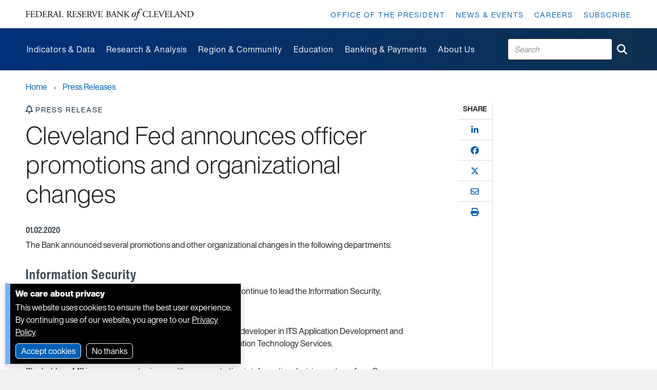

--- FILE ---
content_type: text/html; charset=utf-8
request_url: https://www.clevelandfed.org/collections/press-releases/2020/pr-20200102-officer-appointments
body_size: 18614
content:


<!DOCTYPE html>
<html lang="en">
<head>

    <base href="https://www.clevelandfed.org/" />
<link href="/-/media/project/clevelandfedtenant/clevelandfedsite/cfedbootstrap-4/cfedbootstrap-4/styles/bootstrap-grid.css" rel="stylesheet">            <meta name="X-Akamai-Edgescape" content="georegion=277,country_code=US,region_code=OH,city=COLUMBUS,dma=535,msa=1840,areacode=614,county=FRANKLIN,fips=39049,lat=39.9614,long=-82.9988,timezone=EST,zip=43085+43201-43207+43209-43224+43226-43232+43234-43236+43240+43251+43260+43266+43268+43270-43272+43279+43287+43291,continent=NA,throughput=vhigh,bw=5000,network=aws,asnum=16509,network_type=hosted,location_id=0">
    <link href="/assets/dist/cfed/clevelandfedsite.css" rel="stylesheet">
    <link rel="icon" href="/assets/dist/cfed/favicon/favicon.ico" sizes="16x16 32x32 48x48">
    <link rel="icon" href="/assets/dist/cfed/favicon/favicon.svg" type="image/svg+xml">
    <link rel="apple-touch-icon" href="/assets/dist/cfed/favicon/apple-touch-icon.png">
    <link rel="manifest" href="/assets/dist/cfed/favicon/webmanifest.json">   
    
    



    <title>Cleveland Fed announces officer promotions and organizational changes</title>


<link rel="canonical" href="https://www.clevelandfed.org/collections/press-releases/2020/pr-20200102-officer-appointments">







<meta name="itemId" content="acd8f4dd-ccc5-40ee-b6a0-06d77eaff9d7" /><meta name="isExcluded" content="False" /><meta name="contentType" content="Press Release" /><meta name="title" content="Cleveland Fed announces officer promotions and organizational changes" /><meta name="releaseDate" content="2020-01-02T05:00:00Z" /><meta name="pageDescription" content="The Bank announced organizational changes in Information Security, Cash Product Office, Cash Services, Treasury Services(eGov), Legal, and Supervision, Credit Risk, and Statistics (SCS)." /><meta name="description" content="The Bank announced organizational changes in Information Security, Cash Product Office, Cash Services, Treasury Services(eGov), Legal, and Supervision, Credit Risk, and Statistics (SCS)." /><meta name="ancestor" content="Collections" /><meta name="ancestor" content="Press Releases" /><meta name="ancestor" content="2020" /><meta name="ancestorId" content="f966730b-f832-4697-8219-ee3fe8c5bdab" /><meta name="ancestorId" content="237989d4-561c-420e-ae6d-6bc25ca2bcca" /><meta name="ancestorId" content="7b3ca568-4904-4f65-92a9-7a93a30db85f" /><meta name="departmentOwner" content="Executive Communications" /><meta name="sortDate" content="2020-01-02T05:00:00Z" />







<meta property="og:title"  content="Cleveland Fed announces officer promotions and organizational changes"><meta property="og:url"  content="https://www.clevelandfed.org/collections/press-releases/2020/pr-20200102-officer-appointments"><meta property="og:description"  content="The Bank announced organizational changes in Information Security, Cash Product Office, Cash Services, Treasury Services(eGov), Legal, and Supervision, Credit Risk, and Statistics (SCS)."><meta property="og:image"  content="https://www.clevelandfed.org/-/media/project/clevelandfedtenant/clevelandfedsite/favicon/android-chrome-512x512.png?extension=webp">







<meta property="twitter:title"  content="Cleveland Fed announces officer promotions and organizational changes"><meta property="twitter:card"  content="summary_large_image">

    <meta name="viewport" content="width=device-width, initial-scale=1" />

</head>
<body class="press-release-page default-device bodyclass">
    



<!-- Google Tag Manager -->
<script>(function(w,d,s,l,i){w[l]=w[l]||[];w[l].push({'gtm.start':
new Date().getTime(),event:'gtm.js'});var f=d.getElementsByTagName(s)[0],
j=d.createElement(s),dl=l!='dataLayer'?'&l='+l:'';j.async=true;j.src=
'https://www.googletagmanager.com/gtm.js?id='+i+dl+ '&gtm_auth=LmxkJE_99buXNN_Oe4tIaw&gtm_preview=env-6&gtm_cookies_win=x';f.parentNode.insertBefore(j,f);
})(window,document,'script','dataLayer','GTM-WPNP4K3');</script>
<!-- End Google Tag Manager -->

<!-- Google Tag Manager (noscript) -->
<noscript><iframe src="https://www.googletagmanager.com/ns.html?id=GTM-WPNP4K3&gtm_auth=LmxkJE_99buXNN_Oe4tIaw&gtm_preview=env-6&gtm_cookies_win=x"
height="0" width="0" style="display:none;visibility:hidden"></iframe></noscript>
<!-- End Google Tag Manager (noscript) -->




    <div class="cf-popover cf-popover--skipto">
        <h6>Skip to:</h6>
        <ol>
                <li>
                    <a  tabindex="0" href="#nav" title="Skip to:  Main navigation">Main navigation</a>
                </li>
                <li>
                    <a  tabindex="0" href="#content" title="Skip to:  Main content">Main content</a>
                </li>
                <li>
                    <a  tabindex="0" href="#footer" title="Skip to:  Footer">Footer</a>
                </li>
        </ol>
    </div>


    
<!-- #wrapper -->
<div id="wrapper">
    <!-- #header -->
    <header>
        <div id="header" class="container">
            


<div class="row component column-splitter">
        <div class="col-md-12 col-lg-4 cf-indent--left cf-indent--right col-12 col-md-4">
            
    <div data-show-mobile-menu='true' class="component cf-promo cf-logo image-full-size">
        <div class="component-content">
<a title="Federal Reserve Bank of Cleveland Home Page" href="/"><div class="field-image"><img src="/-/media/project/clevelandfedtenant/clevelandfedsite/wordmark.svg?extension=webp&w=364&hash=073FD2207C7DC7F5BA5A1DCB8687E112" alt="Federal Reserve Bank of Cleveland" sizes="(min-width:992px) 557px,364px" srcset="/-/media/project/clevelandfedtenant/clevelandfedsite/wordmark.svg?extension=webp&amp;w=557&amp;hash=F3233007FE2221FE1C99E5D01F6F531A 557w,/-/media/project/clevelandfedtenant/clevelandfedsite/wordmark.svg?extension=webp&amp;w=364&amp;hash=073FD2207C7DC7F5BA5A1DCB8687E112 364w" /></div></a>        </div>
    </div>

        </div>
        <div class="col-lg-8 d-none d-xl-block cf-indent--right col-12 col-md-4">
                <div class="component standard-menu utility-menu position-right">
        <div class="component-content">
<nav><ul><li class="field-standardlink"><a data-variantfieldname="StandardLink" title="Office of the President" href="/office-of-the-president" data-variantitemid="{36B63224-DEBD-42AB-9D4C-3042B09EBB0A}">Office of the President</a></li><li class="field-standardlink"><a data-variantfieldname="StandardLink" href="/news-and-events" data-variantitemid="{148A69DB-9ED4-45AD-9242-955E66FA8B3A}">News &amp; Events</a></li><li class="field-standardlink"><a data-variantfieldname="StandardLink" href="/careers" data-variantitemid="{DF9C1ECA-2001-4B6E-8964-DA4AAF26F500}">Careers</a></li><li class="field-standardlink"><a data-variantfieldname="StandardLink" href="/subscriptions" data-variantitemid="{5E6F1A07-86BF-43D3-973A-15F1288CA53E}">Subscribe</a></li></ul></nav>        </div>
    </div>

        </div>
</div>    <div data-show-mobile-menu='true' class="component cf-mega-menu cf-mega-menu-mobile">
        <div class="component-content">
<nav class="yamm navbar">
<div class="cf-navbar">
	<span class="cf-navbar-toggler-icon">
		<button class="navbar-toggler reset-main-screen collapsed" type="button" data-bs-toggle="collapse" data-bs-target="#navbar-collapse-mmm" aria-controls="navbar-collapse-mmm" aria-expanded="false" aria-label="Toggle navigation">
		</button>
	</span>
	<span class="spacer"></span>

	<!-- SEARCH -->
	<div class="search">
		
    <search-box  
        class="component site-search-box col-12"  
        data-properties='{&quot;suggestionEndpoint&quot;:&quot;/frbc/sitesearch/suggestions&quot;,&quot;itemid&quot;:&quot;{ACD8F4DD-CCC5-40EE-B6A0-06D77EAFF9D7}&quot;,&quot;siteSearchPage&quot;:&quot;/search&quot;,&quot;isSearchPage&quot;:false,&quot;searchResultsSignatures&quot;:&quot;&quot;}'
    >
        <div class="component-content">

<form action="/search" method="GET" class=".site-search-box-form" role="search" aria-label="Cleveland Fed Site Search">
    <input type="text" class="site-search-box-input" placeholder="Search">
    <button class="btn btn-link" aria-label="Submit Search" type="submit"><i class="fas fa-search"></i></button>
</form>
        </div>
    </search-box>

	</div>
</div>

<div class="navbar-collapse collapse" id="navbar-collapse-mmm">

<!--cf-mega-menu-mobile scriban-menu-->
<div class="back-container">
	<a data-bs-toggle="dropdown" href="#" aria-haspopup="true" aria-expanded="false" class="nav-link primary-back" style="display:none;">
		<i class="fas fa-angle-left"></i> Main Menu
	</a>
	<a data-bs-toggle="dropdown" href="#" aria-haspopup="true" aria-expanded="false" class="nav-link secondary-back" style="display:none;">
		<i class="fas fa-angle-left"></i> <span class="back-text">back</span>
	</a>
</div>


	

	
		
			<div class="primary-container">
					

					<!-- PRIMARY -->			
					<ul class="navbar-nav primary-menu">
								
							
								<li class="nav-item dropdown cf-title-descr">
									<div class="field-menutitle primary-link primary-nav"> 
										
											<a data-bs-toggle="dropdown" data-title="Indicators and Data" href="#" aria-haspopup="true" aria-expanded="false" class="nav-link dropdown-toggle primary-toggle">
											<span class="primary-title">Indicators and Data</span>
											<span class="spacer"></span>
											<i class="fas fa-angle-right"></i> 
											</a>
										
									</div>
									
										<p class="field-menudescription">We produce indicators and datasets to inform the public, policymakers, and researchers about economic conditions, including inflation, employment, and risks to the financial system.</p>
									

									<!-- SECONDARY -->
									<ul class="secondary-menu dropdown-menu">
										
											
												
													<li class="secondary-nav-item cf-title-descr__secondary">									

														<div class="field-menutitle primary-link secondary-nav">	
															<a data-bs-toggle="dropdown" href="#" aria-haspopup="true" aria-expanded="false" class="nav-link dropdown-toggle secondary-toggle">
																<span class="secondary-title">Inflation</span>
																<span class="spacer"></span>
																<i class="fas fa-angle-right"></i> 
															</a>
														</div>

														

														<!-- TERTIARY -->
														<ul class="tertiary-menu dropdown-menu">
															
																
																	<li class="tertiary-nav-item cf-title-descr__secondary"> 
																		<div class="field-menutitle primary-link"> 
																			<a title=""  target='_self'  href="/indicators-and-data/median-cpi">Median CPI</a>
																			
																		</div>
																	</li>
																

																

															
																
																	<li class="tertiary-nav-item cf-title-descr__secondary"> 
																		<div class="field-menutitle primary-link"> 
																			<a title=""  target='_self'  href="/indicators-and-data/median-pce-inflation">Median PCE Inflation</a>
																			
																		</div>
																	</li>
																

																

															
																
																	<li class="tertiary-nav-item cf-title-descr__secondary"> 
																		<div class="field-menutitle primary-link"> 
																			<a title=""  target='_self'  href="/indicators-and-data/inflation-expectations">Inflation Expectations</a>
																			
																		</div>
																	</li>
																

																

															
																
																	<li class="tertiary-nav-item cf-title-descr__secondary"> 
																		<div class="field-menutitle primary-link"> 
																			<a title=""  target='_self'  href="/indicators-and-data/survey-of-firms-inflation-expectations">Survey of Firms&#39; Inflation Expectations</a>
																			
																		</div>
																	</li>
																

																

															
																
																	<li class="tertiary-nav-item cf-title-descr__secondary"> 
																		<div class="field-menutitle primary-link"> 
																			<a title=""  target='_self'  href="/indicators-and-data/inflation-nowcasting">Inflation Nowcasting</a>
																			
																		</div>
																	</li>
																

																

															
																
																	<li class="tertiary-nav-item cf-title-descr__secondary"> 
																		<div class="field-menutitle primary-link"> 
																			<a title=""  target='_self'  href="/center-for-inflation-research/inflation-charting">Inflation Charting</a>
																			
																		</div>
																	</li>
																

																

															
																
																	<li class="tertiary-nav-item cf-title-descr__secondary"> 
																		<div class="field-menutitle primary-link"> 
																			<a title=""  target='_self'  href="/center-for-inflation-research/inflation-101">Inflation 101</a>
																			
																		</div>
																	</li>
																

																

															
														</ul>
														
													</li>
												
											
										
											
												
													<li class="secondary-nav-item cf-title-descr__secondary">									

														<div class="field-menutitle primary-link secondary-nav">	
															<a data-bs-toggle="dropdown" href="#" aria-haspopup="true" aria-expanded="false" class="nav-link dropdown-toggle secondary-toggle">
																<span class="secondary-title">National economy</span>
																<span class="spacer"></span>
																<i class="fas fa-angle-right"></i> 
															</a>
														</div>

														

														<!-- TERTIARY -->
														<ul class="tertiary-menu dropdown-menu">
															
																
																	<li class="tertiary-nav-item cf-title-descr__secondary"> 
																		<div class="field-menutitle primary-link"> 
																			<a title=""  target='_self'  href="/indicators-and-data/yield-curve-and-predicted-gdp-growth">Yield Curve and GDP Growth</a>
																			
																		</div>
																	</li>
																

																

															
																
																	<li class="tertiary-nav-item cf-title-descr__secondary"> 
																		<div class="field-menutitle primary-link"> 
																			<a title=""  target='_self'  href="/indicators-and-data/simple-monetary-policy-rules">Simple Monetary Policy Rules</a>
																			
																		</div>
																	</li>
																

																

															
																
																	<li class="tertiary-nav-item cf-title-descr__secondary"> 
																		<div class="field-menutitle primary-link"> 
																			<a title=""  target='_self'  href="/indicators-and-data/credit-easing">Credit Easing</a>
																			
																		</div>
																	</li>
																

																

															
																

																
																	<li class="tertiary-nav-item cf-title-descr__secondary"> 
																		<div class="field-menutitle primary-link see-all-title"> 
																			<a title=""  target='_self'  href="/indicators-and-data">All indicators</a>
																			
																		</div>						
																	</li>
																

															
														</ul>
														
													</li>
												
											
										
											
												
													<li class="secondary-nav-item cf-title-descr__secondary">									

														<div class="field-menutitle primary-link secondary-nav">	
															<a data-bs-toggle="dropdown" href="#" aria-haspopup="true" aria-expanded="false" class="nav-link dropdown-toggle secondary-toggle">
																<span class="secondary-title">Regional and community</span>
																<span class="spacer"></span>
																<i class="fas fa-angle-right"></i> 
															</a>
														</div>

														

														<!-- TERTIARY -->
														<ul class="tertiary-menu dropdown-menu">
															
																
																	<li class="tertiary-nav-item cf-title-descr__secondary"> 
																		<div class="field-menutitle primary-link"> 
																			<a title=""  target='_self'  href="/indicators-and-data/survey-of-regional-conditions-and-expectations">Survey of Regional Conditions and Expectations (SORCE)</a>
																			
																		</div>
																	</li>
																

																

															
																
																	<li class="tertiary-nav-item cf-title-descr__secondary"> 
																		<div class="field-menutitle primary-link"> 
																			<a title=""  target='_self'  href="/indicators-and-data/business-outlook-and-trends-survey">Business Outlook and Trends Survey (BOTS)</a>
																			
																		</div>
																	</li>
																

																

															
																
																	<li class="tertiary-nav-item cf-title-descr__secondary"> 
																		<div class="field-menutitle primary-link"> 
																			<a title=""  target='_self'  href="/publications/small-business-credit-survey">Small Business Credit Survey </a>
																			
																		</div>
																	</li>
																

																

															
																
																	<li class="tertiary-nav-item cf-title-descr__secondary"> 
																		<div class="field-menutitle primary-link"> 
																			<a title=""  target='_self'  href="/publications/community-issues-and-insights">Community Issues Survey</a>
																			
																		</div>
																	</li>
																

																

															
																
																	<li class="tertiary-nav-item cf-title-descr__secondary"> 
																		<div class="field-menutitle primary-link"> 
																			<a title=""  target='_self'  href="/community-development/opportunity-occupations">Opportunity Occupations</a>
																			
																		</div>
																	</li>
																

																

															
																
																	<li class="tertiary-nav-item cf-title-descr__secondary"> 
																		<div class="field-menutitle primary-link"> 
																			<a title=""  target='_self'  href="/community-development/home-mortgage-disclosure-act">Home Mortgage Explorer</a>
																			
																		</div>
																	</li>
																

																

															
														</ul>
														
													</li>
												
											
										
											<!-- PROMO -->
													<li class="container-megamenu--promo"><div class="component cf-promo">
																		<div class="field-image"><a href="/center-for-inflation-research"><img src="/-/media/project/clevelandfedtenant/clevelandfedsite/images/cfir.png?h=270&amp;iar=0&amp;w=600&amp;extension=webp&amp;hash=1D69B768AA309EAA00377135C9CBA818" class="img-responsive" alt="Center for Inflation Research Logo" width="600" height="270" /></a><div class="media-body"><h5 class="field-title"><a href="/center-for-inflation-research">Inflation questions?</a></h5><p class="field-description"><p>Visit our <a href="/center-for-inflation-research">Center for Inflation Research</a> for all things inflation&mdash;from general information on how inflation works and why it matters to the latest data and analysis on current inflationary trends.</p></p></div>
																		</div>
																	</div></li>
												
											
										
									</ul>
								</li>
							
						
					</ul>
					

					<!-- PRIMARY -->			
					<ul class="navbar-nav primary-menu">
								
							
								<li class="nav-item dropdown cf-title-descr">
									<div class="field-menutitle primary-link primary-nav"> 
										
											<a data-bs-toggle="dropdown" data-title="Research and Analysis" href="#" aria-haspopup="true" aria-expanded="false" class="nav-link dropdown-toggle primary-toggle">
											<span class="primary-title">Research and Analysis</span>
											<span class="spacer"></span>
											<i class="fas fa-angle-right"></i> 
											</a>
										
									</div>
									
										<p class="field-menudescription">Our research informs the public and policymakers by examining economic issues of importance to those in our local communities, across the nation, and around the world.</p>
									

									<!-- SECONDARY -->
									<ul class="secondary-menu dropdown-menu">
										
											
												
													<li class="secondary-nav-item cf-title-descr__secondary">									

														<div class="field-menutitle primary-link secondary-nav">	
															<a data-bs-toggle="dropdown" href="#" aria-haspopup="true" aria-expanded="false" class="nav-link dropdown-toggle secondary-toggle">
																<span class="secondary-title">Research teams</span>
																<span class="spacer"></span>
																<i class="fas fa-angle-right"></i> 
															</a>
														</div>

														

														<!-- TERTIARY -->
														<ul class="tertiary-menu dropdown-menu">
															
																
																	<li class="tertiary-nav-item cf-title-descr__secondary"> 
																		<div class="field-menutitle primary-link"> 
																			<a title=""  target='_self'  href="/research/economists">Economists</a>
																			
																		</div>
																	</li>
																

																

															
																
																	<li class="tertiary-nav-item cf-title-descr__secondary"> 
																		<div class="field-menutitle primary-link"> 
																			<a title=""  target='_self'  href="/research/research-analysts">Research Analysts</a>
																			
																		</div>
																	</li>
																

																

															
																
																	<li class="tertiary-nav-item cf-title-descr__secondary"> 
																		<div class="field-menutitle primary-link"> 
																			<a title=""  target='_self'  href="/center-for-inflation-research">Center for Inflation Research</a>
																			
																		</div>
																	</li>
																

																

															
																
																	<li class="tertiary-nav-item cf-title-descr__secondary"> 
																		<div class="field-menutitle primary-link"> 
																			<a title=""  target='_self'  href="/regional-analysis">Regional Analysis</a>
																			
																		</div>
																	</li>
																

																

															
																
																	<li class="tertiary-nav-item cf-title-descr__secondary"> 
																		<div class="field-menutitle primary-link"> 
																			<a title=""  target='_self'  href="/community-development">Community Development</a>
																			
																		</div>
																	</li>
																

																

															
																
																	<li class="tertiary-nav-item cf-title-descr__secondary"> 
																		<div class="field-menutitle primary-link"> 
																			<a title=""  target='_self'  href="/publications/small-business-credit-survey">Small Business Credit Survey</a>
																			
																		</div>
																	</li>
																

																

															
																

																
																	<li class="tertiary-nav-item cf-title-descr__secondary"> 
																		<div class="field-menutitle primary-link see-all-title"> 
																			<a title=""  target='_self'  href="/research">Research home</a>
																			
																		</div>						
																	</li>
																

															
														</ul>
														
													</li>
												
											
										
											
												
													<li class="secondary-nav-item cf-title-descr__secondary">									

														<div class="field-menutitle primary-link secondary-nav">	
															<a data-bs-toggle="dropdown" href="#" aria-haspopup="true" aria-expanded="false" class="nav-link dropdown-toggle secondary-toggle">
																<span class="secondary-title">Publications</span>
																<span class="spacer"></span>
																<i class="fas fa-angle-right"></i> 
															</a>
														</div>

														
															<p class="field-menudescription">We publish research and analyses to keep audiences informed of economic trends in our region and nationwide. View latest releases or explore our archive.</p>
														

														<!-- TERTIARY -->
														<ul class="tertiary-menu dropdown-menu">
															
																
																	<li class="tertiary-nav-item cf-title-descr__secondary"> 
																		<div class="field-menutitle primary-link"> 
																			<a title=""  target='_self'  href="/publications/economic-commentary">Economic Commentaries</a>
																			
																		</div>
																	</li>
																

																

															
																
																	<li class="tertiary-nav-item cf-title-descr__secondary"> 
																		<div class="field-menutitle primary-link"> 
																			<a title=""  target='_self'  href="/publications/working-paper">Working Papers</a>
																			
																		</div>
																	</li>
																

																

															
																
																	<li class="tertiary-nav-item cf-title-descr__secondary"> 
																		<div class="field-menutitle primary-link"> 
																			<a title=""  target='_self'  href="/publications/research-in-brief">Research in Brief</a>
																			
																		</div>
																	</li>
																

																

															
																
																	<li class="tertiary-nav-item cf-title-descr__secondary"> 
																		<div class="field-menutitle primary-link"> 
																			<a title=""  target='_self'  href="/publications/cd-reports">Community Development Reports</a>
																			
																		</div>
																	</li>
																

																

															
																
																	<li class="tertiary-nav-item cf-title-descr__secondary"> 
																		<div class="field-menutitle primary-link"> 
																			<a title=""  target='_self'  href="/publications/cleveland-fed-district-data-brief">Cleveland Fed District Data Brief</a>
																			
																		</div>
																	</li>
																

																

															
																
																	<li class="tertiary-nav-item cf-title-descr__secondary"> 
																		<div class="field-menutitle primary-link"> 
																			<a title=""  target='_self'  href="/collections/speeches">President’s Speeches</a>
																			
																		</div>
																	</li>
																

																

															
																
																	<li class="tertiary-nav-item cf-title-descr__secondary"> 
																		<div class="field-menutitle primary-link"> 
																			<a title=""  target='_self'  href="/publications/regional-policy-report">Regional Policy Report</a>
																			
																		</div>
																	</li>
																

																

															
																
																	<li class="tertiary-nav-item cf-title-descr__secondary"> 
																		<div class="field-menutitle primary-link"> 
																			<a title=""  target='_self'  href="/publications/beige-book">Beige Book</a>
																			
																		</div>
																	</li>
																

																

															
																

																
																	<li class="tertiary-nav-item cf-title-descr__secondary"> 
																		<div class="field-menutitle primary-link see-all-title"> 
																			<a title=""  target='_self'  href="/publications">All publications</a>
																			
																		</div>						
																	</li>
																

															
														</ul>
														
													</li>
												
											
										
											
												
													<li class="secondary-nav-item cf-title-descr__secondary">									

														<div class="field-menutitle primary-link secondary-nav">	
															<a data-bs-toggle="dropdown" href="#" aria-haspopup="true" aria-expanded="false" class="nav-link dropdown-toggle secondary-toggle">
																<span class="secondary-title">Events</span>
																<span class="spacer"></span>
																<i class="fas fa-angle-right"></i> 
															</a>
														</div>

														

														<!-- TERTIARY -->
														<ul class="tertiary-menu dropdown-menu">
															
																
																	<li class="tertiary-nav-item cf-title-descr__secondary"> 
																		<div class="field-menutitle primary-link"> 
																			<a title="Inflation: Drivers and Dynamics"  target='_self'  href="/events/inflation-drivers-and-dynamics">Inflation: Drivers and Dynamics</a>
																			
																		</div>
																	</li>
																

																

															
																
																	<li class="tertiary-nav-item cf-title-descr__secondary"> 
																		<div class="field-menutitle primary-link"> 
																			<a title="Financial Stability Conference"  target='_self'  href="/events/financial-stability-conference">Financial Stability Conference</a>
																			
																		</div>
																	</li>
																

																

															
																
																	<li class="tertiary-nav-item cf-title-descr__secondary"> 
																		<div class="field-menutitle primary-link"> 
																			<a title="Conversations on Central Banking"  target='_self'  href="/events/conversations-on-central-banking">Conversations on Central Banking</a>
																			
																		</div>
																	</li>
																

																

															
																
																	<li class="tertiary-nav-item cf-title-descr__secondary"> 
																		<div class="field-menutitle primary-link"> 
																			<a title="FedTalk"  target='_self'  href="/events/fedtalk">Fed Talk</a>
																			
																		</div>
																	</li>
																

																

															
																
																	<li class="tertiary-nav-item cf-title-descr__secondary"> 
																		<div class="field-menutitle primary-link"> 
																			<a title="Economic Scholars Program"  target='_self'  href="/events/economic-scholars-program">Economic Scholars Program</a>
																			
																		</div>
																	</li>
																

																

															
																

																
																	<li class="tertiary-nav-item cf-title-descr__secondary"> 
																		<div class="field-menutitle primary-link see-all-title"> 
																			<a title=""  target='_self'  href="/research">All Research events</a>
																			
																		</div>						
																	</li>
																

															
														</ul>
														
													</li>
												
											
										
											<!-- PROMO -->
													<li class="container-megamenu--promo"><div class="component cf-promo">
																		<div class="field-image"><a href="/center-for-inflation-research"><img src="/-/media/project/clevelandfedtenant/clevelandfedsite/images/cfir.png?h=270&amp;iar=0&amp;w=600&amp;extension=webp&amp;hash=1D69B768AA309EAA00377135C9CBA818" class="img-responsive" alt="Center for Inflation Research Logo" width="600" height="270" /></a><div class="media-body"><h5 class="field-title"><a href="/center-for-inflation-research">Inflation questions?</a></h5><p class="field-description"><p>Visit our <a href="/center-for-inflation-research">Center for Inflation Research</a> for all things inflation&mdash;from general information on how inflation works and why it matters to the latest data and analysis on current inflationary trends.</p></p></div>
																		</div>
																	</div></li>
												
											
										
									</ul>
								</li>
							
						
					</ul>
					

					<!-- PRIMARY -->			
					<ul class="navbar-nav primary-menu">
								
							
								<li class="nav-item dropdown cf-title-descr">
									<div class="field-menutitle primary-link primary-nav"> 
										
											<a data-bs-toggle="dropdown" data-title="Region and Community" href="#" aria-haspopup="true" aria-expanded="false" class="nav-link dropdown-toggle primary-toggle">
											<span class="primary-title">Region and Community</span>
											<span class="spacer"></span>
											<i class="fas fa-angle-right"></i> 
											</a>
										
									</div>
									
										<p class="field-menudescription">We represent and gather information from the Fourth Federal Reserve District, spanning Ohio and parts of Pennsylvania, West Virginia, and Kentucky. These resources are useful for our region, the communities we serve, and communities across the United States.</p>
									

									<!-- SECONDARY -->
									<ul class="secondary-menu dropdown-menu">
										
											
												
													<li class="secondary-nav-item cf-title-descr__secondary">									

														<div class="field-menutitle primary-link secondary-nav">	
															<a data-bs-toggle="dropdown" href="#" aria-haspopup="true" aria-expanded="false" class="nav-link dropdown-toggle secondary-toggle">
																<span class="secondary-title">Our region</span>
																<span class="spacer"></span>
																<i class="fas fa-angle-right"></i> 
															</a>
														</div>

														
															<p class="field-menudescription">Learn about our work to advance understanding of economic trends affecting the Fourth District.</p>
														

														<!-- TERTIARY -->
														<ul class="tertiary-menu dropdown-menu">
															
																
																	<li class="tertiary-nav-item cf-title-descr__secondary"> 
																		<div class="field-menutitle primary-link"> 
																			<a title=""  target='_self'  href="/regional-analysis">Regional Analysis</a>
																			
																		</div>
																	</li>
																

																

															
																
																	<li class="tertiary-nav-item cf-title-descr__secondary"> 
																		<div class="field-menutitle primary-link"> 
																			<a title=""  target='_self'  href="/publications/beige-book">Beige Book</a>
																			
																		</div>
																	</li>
																

																

															
																
																	<li class="tertiary-nav-item cf-title-descr__secondary"> 
																		<div class="field-menutitle primary-link"> 
																			<a title=""  target='_self'  href="/indicators-and-data/survey-of-regional-conditions-and-expectations">Survey of Regional Conditions and Expectations (SORCE)</a>
																			
																		</div>
																	</li>
																

																

															
																
																	<li class="tertiary-nav-item cf-title-descr__secondary"> 
																		<div class="field-menutitle primary-link"> 
																			<a title=""  target='_self'  href="/indicators-and-data/business-outlook-and-trends-survey">Business Outlook and Trends Survey (BOTS)</a>
																			
																		</div>
																	</li>
																

																

															
																
																	<li class="tertiary-nav-item cf-title-descr__secondary"> 
																		<div class="field-menutitle primary-link"> 
																			<a title=""  target='_self'  href="/about-us/speakers-bureau">Request a Speaker</a>
																			
																		</div>
																	</li>
																

																

															
														</ul>
														
													</li>
												
											
										
											
												
													<li class="secondary-nav-item cf-title-descr__secondary">									

														<div class="field-menutitle primary-link secondary-nav">	
															<a data-bs-toggle="dropdown" href="#" aria-haspopup="true" aria-expanded="false" class="nav-link dropdown-toggle secondary-toggle">
																<span class="secondary-title">Our communities</span>
																<span class="spacer"></span>
																<i class="fas fa-angle-right"></i> 
															</a>
														</div>

														

														<!-- TERTIARY -->
														<ul class="tertiary-menu dropdown-menu">
															
																
																	<li class="tertiary-nav-item cf-title-descr__secondary"> 
																		<div class="field-menutitle primary-link"> 
																			<a title=""  target='_self'  href="/community-development">Community Development</a>
																			
																		</div>
																	</li>
																

																

															
																
																	<li class="tertiary-nav-item cf-title-descr__secondary"> 
																		<div class="field-menutitle primary-link"> 
																			<a title=""  target='_self'  href="/about-us/advisory-councils">Advisory Councils</a>
																			
																		</div>
																	</li>
																

																

															
																
																	<li class="tertiary-nav-item cf-title-descr__secondary"> 
																		<div class="field-menutitle primary-link"> 
																			<a title=""  target='_self'  href="/publications/small-business-credit-survey">Small Business Credit Survey</a>
																			
																		</div>
																	</li>
																

																

															
														</ul>
														
													</li>
												
											
										
											
												
													<li class="secondary-nav-item cf-title-descr__secondary">									

														<div class="field-menutitle primary-link secondary-nav">	
															<a data-bs-toggle="dropdown" href="#" aria-haspopup="true" aria-expanded="false" class="nav-link dropdown-toggle secondary-toggle">
																<span class="secondary-title">Events</span>
																<span class="spacer"></span>
																<i class="fas fa-angle-right"></i> 
															</a>
														</div>

														
															<p class="field-menudescription">Hear from local leaders and community development experts about economic problems their communities face and the solutions they are putting forth.</p>
														

														<!-- TERTIARY -->
														<ul class="tertiary-menu dropdown-menu">
															
																
																	<li class="tertiary-nav-item cf-title-descr__secondary"> 
																		<div class="field-menutitle primary-link"> 
																			<a title=""  target='_self'  href="/events/policy-summit/2025/fed-listens-2025">Fed Listens 2025</a>
																			
																		</div>
																	</li>
																

																

															
																
																	<li class="tertiary-nav-item cf-title-descr__secondary"> 
																		<div class="field-menutitle primary-link"> 
																			<a title=""  target='_self'  href="/events/fedtalk">Fed Talk Speaker Series</a>
																			
																		</div>
																	</li>
																

																

															
																
																	<li class="tertiary-nav-item cf-title-descr__secondary"> 
																		<div class="field-menutitle primary-link"> 
																			<a title=""  target='_self'  href="/events/policy-summit">Policy Summit</a>
																			
																		</div>
																	</li>
																

																

															
														</ul>
														
													</li>
												
											
										
											
												
													<li class="secondary-nav-item cf-title-descr__secondary">									

														<div class="field-menutitle primary-link secondary-nav">	
															<a data-bs-toggle="dropdown" href="#" aria-haspopup="true" aria-expanded="false" class="nav-link dropdown-toggle secondary-toggle">
																<span class="secondary-title">By topic</span>
																<span class="spacer"></span>
																<i class="fas fa-angle-right"></i> 
															</a>
														</div>

														
															<p class="field-menudescription">Looking for the Fed’s work on a particular subject? Narrow your search to the areas that interest you.</p>
														

														<!-- TERTIARY -->
														<ul class="tertiary-menu dropdown-menu">
															
																
																	<li class="tertiary-nav-item cf-title-descr__secondary"> 
																		<div class="field-menutitle primary-link"> 
																			<a title=""  target='_self'  href="/topics/economic-conditions">Economic Conditions</a>
																			
																		</div>
																	</li>
																

																

															
																
																	<li class="tertiary-nav-item cf-title-descr__secondary"> 
																		<div class="field-menutitle primary-link"> 
																			<a title=""  target='_self'  href="/topics/housing-neighborhoods">Housing and Neighborhoods</a>
																			
																		</div>
																	</li>
																

																

															
																
																	<li class="tertiary-nav-item cf-title-descr__secondary"> 
																		<div class="field-menutitle primary-link"> 
																			<a title=""  target='_self'  href="/topics/labor-markets">Labor Markets</a>
																			
																		</div>
																	</li>
																

																

															
																
																	<li class="tertiary-nav-item cf-title-descr__secondary"> 
																		<div class="field-menutitle primary-link"> 
																			<a title=""  target='_self'  href="/topics/lending-and-access-to-credit">Lending and Access to Credit</a>
																			
																		</div>
																	</li>
																

																

															
																
																	<li class="tertiary-nav-item cf-title-descr__secondary"> 
																		<div class="field-menutitle primary-link"> 
																			<a title=""  target='_self'  href="/topics/small-business">Small Business</a>
																			
																		</div>
																	</li>
																

																

															
																
																	<li class="tertiary-nav-item cf-title-descr__secondary"> 
																		<div class="field-menutitle primary-link"> 
																			<a title=""  target='_self'  href="/topics/workforce-development">Workforce Development</a>
																			
																		</div>
																	</li>
																

																

															
														</ul>
														
													</li>
												
											
										
									</ul>
								</li>
							
						
					</ul>
					

					<!-- PRIMARY -->			
					<ul class="navbar-nav primary-menu">
								
							
								<li class="nav-item dropdown cf-title-descr">
									<div class="field-menutitle primary-link primary-nav"> 
										
											<a data-bs-toggle="dropdown" data-title="Education" href="#" aria-haspopup="true" aria-expanded="false" class="nav-link dropdown-toggle primary-toggle">
											<span class="primary-title">Education</span>
											<span class="spacer"></span>
											<i class="fas fa-angle-right"></i> 
											</a>
										
									</div>
									
										<p class="field-menudescription">Learn economic basics, dive into inflation, and get educational resources and games for yourself or to share with others.</p>
									

									<!-- SECONDARY -->
									<ul class="secondary-menu dropdown-menu">
										
											
												
													<li class="secondary-nav-item cf-title-descr__secondary">									

														<div class="field-menutitle primary-link secondary-nav">	
															<a data-bs-toggle="dropdown" href="#" aria-haspopup="true" aria-expanded="false" class="nav-link dropdown-toggle secondary-toggle">
																<span class="secondary-title">Ways to learn</span>
																<span class="spacer"></span>
																<i class="fas fa-angle-right"></i> 
															</a>
														</div>

														
															<p class="field-menudescription">Explore articles, explainers, videos and more to learn about our economy and the Fed.</p>
														

														<!-- TERTIARY -->
														<ul class="tertiary-menu dropdown-menu">
															
																
																	<li class="tertiary-nav-item cf-title-descr__secondary"> 
																		<div class="field-menutitle primary-link"> 
																			<a title=""  target='_self'  href="/center-for-inflation-research/inflation-101">Inflation 101</a>
																			
																		</div>
																	</li>
																

																

															
																
																	<li class="tertiary-nav-item cf-title-descr__secondary"> 
																		<div class="field-menutitle primary-link"> 
																			<a title=""  target='_self'  href="/collections/articles-and-insights">Articles and Insights</a>
																			
																		</div>
																	</li>
																

																

															
																
																	<li class="tertiary-nav-item cf-title-descr__secondary"> 
																		<div class="field-menutitle primary-link"> 
																			<a title=""  target='_self'  href="/about-us/understanding-the-federal-reserve">Understanding the Federal Reserve</a>
																			
																		</div>
																	</li>
																

																

															
														</ul>
														
													</li>
												
											
										
											
												
													<li class="secondary-nav-item cf-title-descr__secondary">									

														<div class="field-menutitle primary-link secondary-nav">	
															<a data-bs-toggle="dropdown" href="#" aria-haspopup="true" aria-expanded="false" class="nav-link dropdown-toggle secondary-toggle">
																<span class="secondary-title">Financial Literacy and Career Readiness</span>
																<span class="spacer"></span>
																<i class="fas fa-angle-right"></i> 
															</a>
														</div>

														
															<p class="field-menudescription">Browse the Cleveland Fed’s suite of programs and resources for informative ways to learn about personal finance or career readiness.</p>
														

														<!-- TERTIARY -->
														<ul class="tertiary-menu dropdown-menu">
															
																
																	<li class="tertiary-nav-item cf-title-descr__secondary"> 
																		<div class="field-menutitle primary-link"> 
																			<a title=""  target='_self'  href="/career-readiness">Career Readiness</a>
																			
																		</div>
																	</li>
																

																

															
																
																	<li class="tertiary-nav-item cf-title-descr__secondary"> 
																		<div class="field-menutitle primary-link"> 
																			<a title=""  target='_self'  href="/financial-literacy-curriculum">Financial Literacy Curriculum</a>
																			
																		</div>
																	</li>
																

																

															
																
																	<li class="tertiary-nav-item cf-title-descr__secondary"> 
																		<div class="field-menutitle primary-link"> 
																			<a title=""  target='_self'  href="/financial-literacy-resources">Financial Literacy Resources</a>
																			
																		</div>
																	</li>
																

																

															
														</ul>
														
													</li>
												
											
										
											
												
													<li class="secondary-nav-item cf-title-descr__secondary">									

														<div class="field-menutitle primary-link secondary-nav">	
															<a data-bs-toggle="dropdown" href="#" aria-haspopup="true" aria-expanded="false" class="nav-link dropdown-toggle secondary-toggle">
																<span class="secondary-title">Visits and tours</span>
																<span class="spacer"></span>
																<i class="fas fa-angle-right"></i> 
															</a>
														</div>

														
															<p class="field-menudescription">Visit us to learn more about our history and our ongoing work to promote financial literacy throughout our region.</p>
														

														<!-- TERTIARY -->
														<ul class="tertiary-menu dropdown-menu">
															
																
																	<li class="tertiary-nav-item cf-title-descr__secondary"> 
																		<div class="field-menutitle primary-link"> 
																			<a title="Visit Us"  target='_self'  href="/about-us/visit-us">Visit Us</a>
																			
																		</div>
																	</li>
																

																

															
														</ul>
														
													</li>
												
											
										
											<!-- PROMO -->
													<li class="container-megamenu--promo"><div class="component cf-promo">
																		<div class="field-image"><a href="/financial-literacy-curriculum"><img src="/-/media/project/clevelandfedtenant/clevelandfedsite/diversity/diversity_equity_inclusion/financial-literacy-curriculum/financial-literacy-guide-menu-promo.jpg?h=557&amp;iar=0&amp;w=557&amp;extension=webp&amp;hash=23CDB89C3A4D60B1B1CC0AD7E311314F" class="img-responsive" alt="Financial Literacy Curriculum Guides" width="557" height="557" /></a><div class="media-body"><h5 class="field-title"><a href="/financial-literacy-curriculum">Financial Literacy Curriculum</a></h5><p class="field-description"><p>Learn more about resources supporting required high school, middle school, and elementary school financial literacy courses.</p></p></div>
																		</div>
																	</div></li>
												
											
										
									</ul>
								</li>
							
						
					</ul>
					

					<!-- PRIMARY -->			
					<ul class="navbar-nav primary-menu">
								
							
								<li class="nav-item dropdown cf-title-descr">
									<div class="field-menutitle primary-link primary-nav"> 
										
											<a data-bs-toggle="dropdown" data-title="Banking and Payments" href="#" aria-haspopup="true" aria-expanded="false" class="nav-link dropdown-toggle primary-toggle">
											<span class="primary-title">Banking and Payments</span>
											<span class="spacer"></span>
											<i class="fas fa-angle-right"></i> 
											</a>
										
									</div>
									
										<p class="field-menudescription">We supervise financial institutions, support American consumers’ financial security, and maintain the financial stability and payment systems for the US Treasury.</p>
									

									<!-- SECONDARY -->
									<ul class="secondary-menu dropdown-menu">
										
											
												
													<li class="secondary-nav-item cf-title-descr__secondary">									

														<div class="field-menutitle primary-link secondary-nav">	
															<a data-bs-toggle="dropdown" href="#" aria-haspopup="true" aria-expanded="false" class="nav-link dropdown-toggle secondary-toggle">
																<span class="secondary-title">Banking research and tools</span>
																<span class="spacer"></span>
																<i class="fas fa-angle-right"></i> 
															</a>
														</div>

														
															<p class="field-menudescription">The Cleveland Fed provides a range of tools for tracking trends in the lending environment.</p>
														

														<!-- TERTIARY -->
														<ul class="tertiary-menu dropdown-menu">
															
																
																	<li class="tertiary-nav-item cf-title-descr__secondary"> 
																		<div class="field-menutitle primary-link"> 
																			<a title=""  target='_self'  href="/publications/small-business-credit-survey">Small Business Credit Survey</a>
																			
																		</div>
																	</li>
																

																

															
																
																	<li class="tertiary-nav-item cf-title-descr__secondary"> 
																		<div class="field-menutitle primary-link"> 
																			<a title=""  target='_self'  href="/community-development/home-mortgage-disclosure-act">Home Mortgage Explorer</a>
																			
																		</div>
																	</li>
																

																

															
														</ul>
														
													</li>
												
											
										
											
												
													<li class="secondary-nav-item cf-title-descr__secondary">									

														<div class="field-menutitle primary-link secondary-nav">	
															<a data-bs-toggle="dropdown" href="#" aria-haspopup="true" aria-expanded="false" class="nav-link dropdown-toggle secondary-toggle">
																<span class="secondary-title">For consumers</span>
																<span class="spacer"></span>
																<i class="fas fa-angle-right"></i> 
															</a>
														</div>

														
															<p class="field-menudescription">Learn about the resources we offer to help people in the community navigate the financial system.</p>
														

														<!-- TERTIARY -->
														<ul class="tertiary-menu dropdown-menu">
															
																
																	<li class="tertiary-nav-item cf-title-descr__secondary"> 
																		<div class="field-menutitle primary-link"> 
																			<a title=""  target='_self'  href="/banking-and-payments/fraud-awareness">Protecting Yourself from Fraud</a>
																			
																		</div>
																	</li>
																

																

															
																
																	<li class="tertiary-nav-item cf-title-descr__secondary"> 
																		<div class="field-menutitle primary-link"> 
																			<a title=""  target='_self'  href="/banking-and-payments/filing-complaints">How to File a Complaint</a>
																			
																		</div>
																	</li>
																

																

															
																
																	<li class="tertiary-nav-item cf-title-descr__secondary"> 
																		<div class="field-menutitle primary-link"> 
																			<a title=""  target='_self'  href="/banking-and-payments/cra-evaluations">My Financial Institution&#39;s CRA Rating</a>
																			
																		</div>
																	</li>
																

																

															
														</ul>
														
													</li>
												
											
										
											
												
													<li class="secondary-nav-item cf-title-descr__secondary">									

														<div class="field-menutitle primary-link secondary-nav">	
															<a data-bs-toggle="dropdown" href="#" aria-haspopup="true" aria-expanded="false" class="nav-link dropdown-toggle secondary-toggle">
																<span class="secondary-title">For financial institutions</span>
																<span class="spacer"></span>
																<i class="fas fa-angle-right"></i> 
															</a>
														</div>

														
															<p class="field-menudescription">Understand the various requirements for Fed-chartered financial institutions and discover the range of services available to them—from cash services and reserve balance data to the discount window.</p>
														

														<!-- TERTIARY -->
														<ul class="tertiary-menu dropdown-menu">
															
																
																	<li class="tertiary-nav-item cf-title-descr__secondary"> 
																		<div class="field-menutitle primary-link"> 
																			<a title=""  target='_self'  href="/banking-and-payments/applications">Application Filings and Notices</a>
																			
																		</div>
																	</li>
																

																

															
																
																	<li class="tertiary-nav-item cf-title-descr__secondary"> 
																		<div class="field-menutitle primary-link"> 
																			<a title=""  target='_self'  href="/banking-and-payments/electronic-submission">Submitting Regulatory Reports</a>
																			
																		</div>
																	</li>
																

																

															
																
																	<li class="tertiary-nav-item cf-title-descr__secondary"> 
																		<div class="field-menutitle primary-link"> 
																			<a title=""  target='_self'  href="/banking-and-payments/discount-window-and-collateral">Discount Window and Collateral</a>
																			
																		</div>
																	</li>
																

																

															
																
																	<li class="tertiary-nav-item cf-title-descr__secondary"> 
																		<div class="field-menutitle primary-link"> 
																			<a title=""  target='_self'  href="/banking-and-payments/reserve-account-management-and-payment-system-risk">Reserve Account Management and Payment System Risk</a>
																			
																		</div>
																	</li>
																

																

															
																
																	<li class="tertiary-nav-item cf-title-descr__secondary"> 
																		<div class="field-menutitle primary-link"> 
																			<a title=""  target='_self'  href="/banking-and-payments/cash-services">Cash Services</a>
																			
																		</div>
																	</li>
																

																

															
																
																	<li class="tertiary-nav-item cf-title-descr__secondary"> 
																		<div class="field-menutitle primary-link"> 
																			<a title=""  target='_self'  href="/banking-and-payments/resources-for-community-and-regional-banks">Resources for Community and Regional Banks</a>
																			
																		</div>
																	</li>
																

																

															
																

																
																	<li class="tertiary-nav-item cf-title-descr__secondary"> 
																		<div class="field-menutitle primary-link see-all-title"> 
																			<a title=""  target='_self'  href="/banking-and-payments">All financial institution resources</a>
																			
																		</div>						
																	</li>
																

															
														</ul>
														
													</li>
												
											
										
											
												
													<li class="secondary-nav-item cf-title-descr__secondary">									

														<div class="field-menutitle primary-link secondary-nav">	
															<a data-bs-toggle="dropdown" href="#" aria-haspopup="true" aria-expanded="false" class="nav-link dropdown-toggle secondary-toggle">
																<span class="secondary-title">Supporting the financial system</span>
																<span class="spacer"></span>
																<i class="fas fa-angle-right"></i> 
															</a>
														</div>

														
															<p class="field-menudescription">Find out how the Cleveland Fed supervises member banks to ensure financial-system stability and support the US Treasury.</p>
														

														<!-- TERTIARY -->
														<ul class="tertiary-menu dropdown-menu">
															
																
																	<li class="tertiary-nav-item cf-title-descr__secondary"> 
																		<div class="field-menutitle primary-link"> 
																			<a title=""  target='_self'  href="/banking-and-payments/banking-supervision">Banking Supervision</a>
																			
																		</div>
																	</li>
																

																

															
																
																	<li class="tertiary-nav-item cf-title-descr__secondary"> 
																		<div class="field-menutitle primary-link"> 
																			<a title=""  target='_self'  href="/banking-and-payments/state-member-bank">Becoming a State Member Bank</a>
																			
																		</div>
																	</li>
																

																

															
																
																	<li class="tertiary-nav-item cf-title-descr__secondary"> 
																		<div class="field-menutitle primary-link"> 
																			<a title=""  target='_self'  href="/banking-and-payments/cra-evaluations">Community Reinvestment Act</a>
																			
																		</div>
																	</li>
																

																

															
																
																	<li class="tertiary-nav-item cf-title-descr__secondary"> 
																		<div class="field-menutitle primary-link"> 
																			<a title=""  target='_self'  href="/banking-and-payments/payments-systems-research-and-engagement">Payments Systems Research and Engagement</a>
																			
																		</div>
																	</li>
																

																

															
																
																	<li class="tertiary-nav-item cf-title-descr__secondary"> 
																		<div class="field-menutitle primary-link"> 
																			<a title=""  target='_self'  href="/treasury-services">Supporting the US Treasury</a>
																			
																		</div>
																	</li>
																

																

															
																
																	<li class="tertiary-nav-item cf-title-descr__secondary"> 
																		<div class="field-menutitle primary-link"> 
																			<a title=""  target='_self'  href="/publications/multimedia-storytelling/mmst-20181121-cybersecurity">Cybersecurity</a>
																			
																		</div>
																	</li>
																

																

															
														</ul>
														
													</li>
												
											
										
									</ul>
								</li>
							
						
					</ul>
					

					<!-- PRIMARY -->			
					<ul class="navbar-nav primary-menu">
								
							
								<li class="nav-item dropdown cf-title-descr">
									<div class="field-menutitle primary-link primary-nav"> 
										
											<a data-bs-toggle="dropdown" data-title="About Us" href="#" aria-haspopup="true" aria-expanded="false" class="nav-link dropdown-toggle primary-toggle">
											<span class="primary-title">About Us</span>
											<span class="spacer"></span>
											<i class="fas fa-angle-right"></i> 
											</a>
										
									</div>
									
										<p class="field-menudescription">We serve the American people as part of the US central bank. We support the US economy and our region by studying economic conditions and issues that impact our communities, serving financial institutions, and providing economic education and resources for all.</p>
									

									<!-- SECONDARY -->
									<ul class="secondary-menu dropdown-menu">
										
											
												
													<li class="secondary-nav-item cf-title-descr__secondary">									

														<div class="field-menutitle primary-link secondary-nav">	
															<a data-bs-toggle="dropdown" href="#" aria-haspopup="true" aria-expanded="false" class="nav-link dropdown-toggle secondary-toggle">
																<span class="secondary-title">Our leadership</span>
																<span class="spacer"></span>
																<i class="fas fa-angle-right"></i> 
															</a>
														</div>

														
															<p class="field-menudescription">Meet the individuals leading our mission, including the president and executive leadership team, advisory council members, and the boards of directors of each Cleveland Fed branch.</p>
														

														<!-- TERTIARY -->
														<ul class="tertiary-menu dropdown-menu">
															
																
																	<li class="tertiary-nav-item cf-title-descr__secondary"> 
																		<div class="field-menutitle primary-link"> 
																			<a title=""  target='_self'  href="/office-of-the-president">Office of the President</a>
																			
																		</div>
																	</li>
																

																

															
																
																	<li class="tertiary-nav-item cf-title-descr__secondary"> 
																		<div class="field-menutitle primary-link"> 
																			<a title=""  target='_self'  href="/about-us/officers">Officers</a>
																			
																		</div>
																	</li>
																

																

															
																
																	<li class="tertiary-nav-item cf-title-descr__secondary"> 
																		<div class="field-menutitle primary-link"> 
																			<a title=""  target='_self'  href="/about-us/directors">Directors</a>
																			
																		</div>
																	</li>
																

																

															
																
																	<li class="tertiary-nav-item cf-title-descr__secondary"> 
																		<div class="field-menutitle primary-link"> 
																			<a title=""  target='_self'  href="/about-us/advisory-councils">Advisory Councils</a>
																			
																		</div>
																	</li>
																

																

															
														</ul>
														
													</li>
												
											
										
											
												
													<li class="secondary-nav-item cf-title-descr__secondary">									

														<div class="field-menutitle primary-link secondary-nav">	
															<a data-bs-toggle="dropdown" href="#" aria-haspopup="true" aria-expanded="false" class="nav-link dropdown-toggle secondary-toggle">
																<span class="secondary-title">Who we are and what we do</span>
																<span class="spacer"></span>
																<i class="fas fa-angle-right"></i> 
															</a>
														</div>

														
															<p class="field-menudescription">The Fed does more than inform monetary policy. Learn about the mission, structure, and role of our organization, both regionally and nationally.</p>
														

														<!-- TERTIARY -->
														<ul class="tertiary-menu dropdown-menu">
															
																
																	<li class="tertiary-nav-item cf-title-descr__secondary"> 
																		<div class="field-menutitle primary-link"> 
																			<a title=""  target='_self'  href="/about-us">About the Cleveland Fed</a>
																			
																		</div>
																	</li>
																

																

															
																
																	<li class="tertiary-nav-item cf-title-descr__secondary"> 
																		<div class="field-menutitle primary-link"> 
																			<a title=""  target='_self'  href="/about-us/understanding-the-federal-reserve">Understanding the Federal Reserve System</a>
																			
																		</div>
																	</li>
																

																

															
																
																	<li class="tertiary-nav-item cf-title-descr__secondary"> 
																		<div class="field-menutitle primary-link"> 
																			<a title=""  target='_self'  href="/about-us/directors/corporate-governance-and-transparency">Corporate Governance and Transparency</a>
																			
																		</div>
																	</li>
																

																

															
														</ul>
														
													</li>
												
											
										
											
												
													<li class="secondary-nav-item cf-title-descr__secondary">									

														<div class="field-menutitle primary-link secondary-nav">	
															<a data-bs-toggle="dropdown" href="#" aria-haspopup="true" aria-expanded="false" class="nav-link dropdown-toggle secondary-toggle">
																<span class="secondary-title">Sharing our work</span>
																<span class="spacer"></span>
																<i class="fas fa-angle-right"></i> 
															</a>
														</div>

														
															<p class="field-menudescription">Community outreach, education, and research are central to the Fed’s mission. Connect with us as we share our work, latest publications, and welcome you to visit our learning center.</p>
														

														<!-- TERTIARY -->
														<ul class="tertiary-menu dropdown-menu">
															
																
																	<li class="tertiary-nav-item cf-title-descr__secondary"> 
																		<div class="field-menutitle primary-link"> 
																			<a title="Visit Us"  target='_self'  href="/about-us/visit-us">Visit Us</a>
																			
																		</div>
																	</li>
																

																

															
																
																	<li class="tertiary-nav-item cf-title-descr__secondary"> 
																		<div class="field-menutitle primary-link"> 
																			<a title=""  target='_self'  href="/events/fedtalk">Fed Talk</a>
																			
																		</div>
																	</li>
																

																

															
																
																	<li class="tertiary-nav-item cf-title-descr__secondary"> 
																		<div class="field-menutitle primary-link"> 
																			<a title=""  target='_self'  href="/financial-literacy-resources">Financial Literacy Resources</a>
																			
																		</div>
																	</li>
																

																

															
																
																	<li class="tertiary-nav-item cf-title-descr__secondary"> 
																		<div class="field-menutitle primary-link"> 
																			<a title=""  target='_self'  href="/about-us/speakers-bureau">Speakers Bureau</a>
																			
																		</div>
																	</li>
																

																

															
																
																	<li class="tertiary-nav-item cf-title-descr__secondary"> 
																		<div class="field-menutitle primary-link"> 
																			<a title=""  target='_self'  href="/news-and-events">News and Events</a>
																			
																		</div>
																	</li>
																

																

															
																
																	<li class="tertiary-nav-item cf-title-descr__secondary"> 
																		<div class="field-menutitle primary-link"> 
																			<a title=""  target='_self'  href="/publications">Publications</a>
																			
																		</div>
																	</li>
																

																

															
														</ul>
														
													</li>
												
											
										
									</ul>
								</li>
							
						
					</ul>
				
			</div>
		

		

	

	
		

			
		<!-- UTILITY -->
		<ul class="standard-menu container-dark-background utility-menu utility-menu--mobile">
			
				
						<li class="field-standardlink"><a title="Office of the President"  target='_self'  href="/office-of-the-president">Office of the President</a>
					</li>
				
			
				
						<li class="field-standardlink"><a title=""  target='_self'  href="/news-and-events">News & Events</a>
					</li>
				
			
				
						<li class="field-standardlink"><a title=""  target='_self'  href="/careers">Careers</a>
					</li>
				
			
				
						<li class="field-standardlink"><a title=""  target='_self'  href="/subscriptions">Subscribe</a>
					</li>
				
			
		</ul>
		

	
 
</div>
</nav>         </div>
    </div>



    <nav id="nav" class="component yamm navbar navbar-expand cf-mega-menu cf-mega-menu-desktop cf-indent--left cf-indent--right col-12" role="navigation" data-properties='{&quot;expandOnHover&quot;:false,&quot;expandedByDefault&quot;:false,&quot;speed&quot;:500,&quot;easing&quot;:&quot;swing&quot;,&quot;canOpenMultiple&quot;:true,&quot;canToggle&quot;:true,&quot;isControlEditable&quot;:false}'>
        <div class="component-content">
                                        <div class="navbar-collapse collapse" id="navbar-collapse-grid">
                    <ul class="navbar-nav items">
                            <li class="yamm-fw nav-item dropdown item">
                                    <a href="#" class="nav-link dropdown-toggle" aria-expanded="false" data-bs-toggle="dropdown">

<div class="component content col-12">
    <div class="component-content">
<div class="field-heading">Indicators &amp; Data</div>    </div>
</div>
</a>
                                    <div class="dropdown-menu dropdown-menu-dt">
                                        <div class="container-megamenu d-md-flex">
                                            <div class="container-megamenu--primary flex-cols">
                                                    <div class="component cf-title-descr col-12">
        <div class="component-content">
<h2 class="cf-title-descr__primary-menutitle field-menutitle">Indicators and Data</h2><p class="field-menudescription">We produce indicators and datasets to inform the public, policymakers, and researchers about economic conditions, including inflation, employment, and risks to the financial system.</p>        </div>
    </div>

                                            </div>

                                            
<div class="component content-cols d-lg-flex flex-cols content-cols--3col col-12">
<div class="flex-cols">    <div class="component cf-title-descr col-12">
        <div class="component-content">
<div class="cf-title-descr__secondary"><h5 class="field-menutitle">Inflation</h5><ul class="cf-title-descr__tertiary"><li class="field-menutitle"><a href="/indicators-and-data/median-cpi">Median CPI</a></li><li class="field-menutitle"><a href="/indicators-and-data/median-pce-inflation">Median PCE Inflation</a></li><li class="field-menutitle"><a href="/indicators-and-data/inflation-expectations">Inflation Expectations</a></li><li class="field-menutitle"><a href="/indicators-and-data/survey-of-firms-inflation-expectations">Survey of Firms&#39; Inflation Expectations</a></li><li class="field-menutitle"><a href="/indicators-and-data/inflation-nowcasting">Inflation Nowcasting</a></li><li class="field-menutitle"><a href="/center-for-inflation-research/inflation-charting">Inflation Charting</a></li><li class="field-menutitle"><a href="/center-for-inflation-research/inflation-101">Inflation 101</a></li></ul><div class="see-all-container"></div></div>        </div>
    </div>
</div><div class="flex-cols">    <div class="component cf-title-descr col-12">
        <div class="component-content">
<div class="cf-title-descr__secondary"><h5 class="field-menutitle">National economy</h5><ul class="cf-title-descr__tertiary"><li class="field-menutitle"><a href="/indicators-and-data/yield-curve-and-predicted-gdp-growth">Yield Curve and GDP Growth</a></li><li class="field-menutitle"><a href="/indicators-and-data/simple-monetary-policy-rules">Simple Monetary Policy Rules</a></li><li class="field-menutitle"><a href="/indicators-and-data/credit-easing">Credit Easing</a></li></ul><div class="see-all-container"><span class="see-all-title field-menutitle" href="/indicators-and-data"><a class="see-all-link" href="/indicators-and-data">All indicators</a></span></div></div>        </div>
    </div>
</div><div class="flex-cols">    <div class="component cf-title-descr col-12">
        <div class="component-content">
<div class="cf-title-descr__secondary"><h5 class="field-menutitle">Regional and community</h5><ul class="cf-title-descr__tertiary"><li class="field-menutitle"><a href="/indicators-and-data/survey-of-regional-conditions-and-expectations">Survey of Regional Conditions and Expectations (SORCE)</a></li><li class="field-menutitle"><a href="/indicators-and-data/business-outlook-and-trends-survey">Business Outlook and Trends Survey (BOTS)</a></li><li class="field-menutitle"><a href="/publications/small-business-credit-survey">Small Business Credit Survey </a></li><li class="field-menutitle"><a href="/publications/community-issues-and-insights">Community Issues Survey</a></li><li class="field-menutitle"><a href="/community-development/opportunity-occupations">Opportunity Occupations</a></li><li class="field-menutitle"><a href="/community-development/home-mortgage-disclosure-act">Home Mortgage Explorer</a></li></ul><div class="see-all-container"></div></div>        </div>
    </div>
</div></div>



<div class="component content-cols d-lg-flex flex-cols content-cols--1col col-12">
<div class="flex-cols">    <div class="component header col-12">
        <div class="component-content">
        </div>
    </div>

    <div  class="component cf-promo col-12">
        <div class="component-content">


    <div class="field-image"><a href="/center-for-inflation-research"  target='_self' >
                <img src="/-/media/project/clevelandfedtenant/clevelandfedsite/images/cfir.png?extension=webp&w=364&hash=97DC6271D4400757B66E2D8C53DB9F56" alt="Center for Inflation Research Logo" sizes="(min-width:992px) 557px,364px" srcset="/-/media/project/clevelandfedtenant/clevelandfedsite/images/cfir.png?extension=webp&amp;w=557&amp;hash=E27FE2815648788D41859831662913E1 557w,/-/media/project/clevelandfedtenant/clevelandfedsite/images/cfir.png?extension=webp&amp;w=364&amp;hash=97DC6271D4400757B66E2D8C53DB9F56 364w" />
            </a></div>
<div class="field-wrapper">
        <h5 class="field-title"><a href="/center-for-inflation-research"  target='_self'  >Inflation questions?</a></h5>

    
        <div class="field-description"><p>Visit our <a href="/center-for-inflation-research">Center for Inflation Research</a> for all things inflation&mdash;from general information on how inflation works and why it matters to the latest data and analysis on current inflationary trends.</p></div>
</div>
        </div>
    </div>
</div></div>

                                        </div>
                                    </div>
                            </li>
                            <li class="yamm-fw nav-item dropdown item">
                                    <a href="#" class="nav-link dropdown-toggle" aria-expanded="false" data-bs-toggle="dropdown">

<div class="component content col-12">
    <div class="component-content">
<div class="field-heading">Research &amp; Analysis</div>    </div>
</div>
</a>
                                    <div class="dropdown-menu dropdown-menu-dt">
                                        <div class="container-megamenu d-md-flex">
                                            <div class="container-megamenu--primary flex-cols">
                                                    <div class="component cf-title-descr col-12">
        <div class="component-content">
<h2 class="cf-title-descr__primary-menutitle field-menutitle">Research and Analysis</h2><p class="field-menudescription">Our research informs the public and policymakers by examining economic issues of importance to those in our local communities, across the nation, and around the world.</p>        </div>
    </div>

                                            </div>

                                            
<div class="component content-cols d-lg-flex flex-cols content-cols--3col col-12">
<div class="flex-cols">    <div class="component cf-title-descr col-12">
        <div class="component-content">
<div class="cf-title-descr__secondary"><h5 class="field-menutitle">Research teams</h5><ul class="cf-title-descr__tertiary"><li class="field-menutitle"><a href="/research/economists">Economists</a></li><li class="field-menutitle"><a href="/research/research-analysts">Research Analysts</a></li><li class="field-menutitle"><a href="/center-for-inflation-research">Center for Inflation Research</a></li><li class="field-menutitle"><a href="/regional-analysis">Regional Analysis</a></li><li class="field-menutitle"><a href="/community-development">Community Development</a></li><li class="field-menutitle"><a href="/publications/small-business-credit-survey">Small Business Credit Survey</a></li></ul><div class="see-all-container"><span class="see-all-title field-menutitle" href="/research"><a class="see-all-link" href="/research">Research home</a></span></div></div>        </div>
    </div>
</div><div class="flex-cols">    <div class="component cf-title-descr col-12">
        <div class="component-content">
<div class="cf-title-descr__secondary"><h5 class="field-menutitle">Publications</h5><p class="field-menudescription">We publish research and analyses to keep audiences informed of economic trends in our region and nationwide. View latest releases or explore our archive.</p><ul class="cf-title-descr__tertiary"><li class="field-menutitle"><a href="/publications/economic-commentary">Economic Commentaries</a></li><li class="field-menutitle"><a href="/publications/working-paper">Working Papers</a></li><li class="field-menutitle"><a href="/publications/research-in-brief">Research in Brief</a></li><li class="field-menutitle"><a href="/publications/cd-reports">Community Development Reports</a></li><li class="field-menutitle"><a href="/publications/cleveland-fed-district-data-brief">Cleveland Fed District Data Brief</a></li><li class="field-menutitle"><a href="/collections/speeches">President’s Speeches</a></li><li class="field-menutitle"><a href="/publications/regional-policy-report">Regional Policy Report</a></li><li class="field-menutitle"><a href="/publications/beige-book">Beige Book</a></li></ul><div class="see-all-container"><span class="see-all-title field-menutitle" href="/publications"><a class="see-all-link" href="/publications">All publications</a></span></div></div>        </div>
    </div>
</div><div class="flex-cols">    <div class="component cf-title-descr col-12">
        <div class="component-content">
<div class="cf-title-descr__secondary"><h5 class="field-menutitle">Events</h5><ul class="cf-title-descr__tertiary"><li class="field-menutitle"><a title="Inflation: Drivers and Dynamics" href="/events/inflation-drivers-and-dynamics">Inflation: Drivers and Dynamics</a></li><li class="field-menutitle"><a title="Financial Stability Conference" href="/events/financial-stability-conference">Financial Stability Conference</a></li><li class="field-menutitle"><a title="Conversations on Central Banking" href="/events/conversations-on-central-banking">Conversations on Central Banking</a></li><li class="field-menutitle"><a title="FedTalk" href="/events/fedtalk">Fed Talk</a></li><li class="field-menutitle"><a title="Economic Scholars Program" href="/events/economic-scholars-program">Economic Scholars Program</a></li></ul><div class="see-all-container"><span class="see-all-title field-menutitle" href="/research"><a class="see-all-link" href="/research#events">All Research events</a></span></div></div>        </div>
    </div>
</div></div>



<div class="component content-cols d-lg-flex flex-cols content-cols--1col col-12">
<div class="flex-cols">    <div class="component header col-12">
        <div class="component-content">
        </div>
    </div>

    <div  class="component cf-promo col-12">
        <div class="component-content">


    <div class="field-image"><a href="/center-for-inflation-research"  target='_self' >
                <img src="/-/media/project/clevelandfedtenant/clevelandfedsite/images/cfir.png?extension=webp&w=364&hash=97DC6271D4400757B66E2D8C53DB9F56" alt="Center for Inflation Research Logo" sizes="(min-width:992px) 557px,364px" srcset="/-/media/project/clevelandfedtenant/clevelandfedsite/images/cfir.png?extension=webp&amp;w=557&amp;hash=E27FE2815648788D41859831662913E1 557w,/-/media/project/clevelandfedtenant/clevelandfedsite/images/cfir.png?extension=webp&amp;w=364&amp;hash=97DC6271D4400757B66E2D8C53DB9F56 364w" />
            </a></div>
<div class="field-wrapper">
        <h5 class="field-title"><a href="/center-for-inflation-research"  target='_self'  >Inflation questions?</a></h5>

    
        <div class="field-description"><p>Visit our <a href="/center-for-inflation-research">Center for Inflation Research</a> for all things inflation&mdash;from general information on how inflation works and why it matters to the latest data and analysis on current inflationary trends.</p></div>
</div>
        </div>
    </div>
</div></div>

                                        </div>
                                    </div>
                            </li>
                            <li class="yamm-fw nav-item dropdown item">
                                    <a href="#" class="nav-link dropdown-toggle" aria-expanded="false" data-bs-toggle="dropdown">

<div class="component content col-12">
    <div class="component-content">
<div class="field-heading">Region &amp; Community</div>    </div>
</div>
</a>
                                    <div class="dropdown-menu dropdown-menu-dt">
                                        <div class="container-megamenu d-md-flex">
                                            <div class="container-megamenu--primary flex-cols">
                                                    <div class="component cf-title-descr col-12">
        <div class="component-content">
<h2 class="cf-title-descr__primary-menutitle field-menutitle">Region and Community</h2><p class="field-menudescription">We represent and gather information from the Fourth Federal Reserve District, spanning Ohio and parts of Pennsylvania, West Virginia, and Kentucky. These resources are useful for our region, the communities we serve, and communities across the United States.</p>        </div>
    </div>

                                            </div>

                                            
<div class="component content-cols d-lg-flex flex-cols content-cols--4col col-12">
<div class="flex-cols">    <div class="component cf-title-descr col-12">
        <div class="component-content">
<div class="cf-title-descr__secondary"><h5 class="field-menutitle">Our region</h5><p class="field-menudescription">Learn about our work to advance understanding of economic trends affecting the Fourth District.</p><ul class="cf-title-descr__tertiary"><li class="field-menutitle"><a href="/regional-analysis">Regional Analysis</a></li><li class="field-menutitle"><a href="/publications/beige-book">Beige Book</a></li><li class="field-menutitle"><a href="/indicators-and-data/survey-of-regional-conditions-and-expectations">Survey of Regional Conditions and Expectations (SORCE)</a></li><li class="field-menutitle"><a href="/indicators-and-data/business-outlook-and-trends-survey">Business Outlook and Trends Survey (BOTS)</a></li><li class="field-menutitle"><a href="/about-us/speakers-bureau">Request a Speaker</a></li></ul><div class="see-all-container"></div></div>        </div>
    </div>
</div><div class="flex-cols">    <div class="component cf-title-descr col-12">
        <div class="component-content">
<div class="cf-title-descr__secondary"><h5 class="field-menutitle">Our communities</h5><ul class="cf-title-descr__tertiary"><li class="field-menutitle"><a href="/community-development">Community Development</a></li><li class="field-menutitle"><a href="/about-us/advisory-councils">Advisory Councils</a></li><li class="field-menutitle"><a href="/publications/small-business-credit-survey">Small Business Credit Survey</a></li></ul><div class="see-all-container"></div></div>        </div>
    </div>
</div><div class="flex-cols">    <div class="component cf-title-descr col-12">
        <div class="component-content">
<div class="cf-title-descr__secondary"><h5 class="field-menutitle">By topic</h5><p class="field-menudescription">Looking for the Fed’s work on a particular subject? Narrow your search to the areas that interest you.</p><ul class="cf-title-descr__tertiary"><li class="field-menutitle"><a href="/topics/economic-conditions">Economic Conditions</a></li><li class="field-menutitle"><a href="/topics/housing-neighborhoods">Housing and Neighborhoods</a></li><li class="field-menutitle"><a href="/topics/labor-markets">Labor Markets</a></li><li class="field-menutitle"><a href="/topics/lending-and-access-to-credit">Lending and Access to Credit</a></li><li class="field-menutitle"><a href="/topics/small-business">Small Business</a></li><li class="field-menutitle"><a href="/topics/workforce-development">Workforce Development</a></li></ul><div class="see-all-container"></div></div>        </div>
    </div>
</div><div class="flex-cols">    <div class="component cf-title-descr">
        <div class="component-content">
<div class="cf-title-descr__secondary"><h5 class="field-menutitle">Events</h5><p class="field-menudescription">Hear from local leaders and community development experts about economic problems their communities face and the solutions they are putting forth.</p><ul class="cf-title-descr__tertiary"><li class="field-menutitle"><a href="/events/policy-summit/2025/fed-listens-2025">Fed Listens 2025</a></li><li class="field-menutitle"><a href="/events/fedtalk">Fed Talk Speaker Series</a></li><li class="field-menutitle"><a href="/events/policy-summit">Policy Summit</a></li></ul><div class="see-all-container"></div></div>        </div>
    </div>
</div></div>



                                        </div>
                                    </div>
                            </li>
                            <li class="yamm-fw nav-item dropdown item">
                                    <a href="#" class="nav-link dropdown-toggle" aria-expanded="false" data-bs-toggle="dropdown">

<div class="component content col-12">
    <div class="component-content">
<div class="field-heading">Education</div>    </div>
</div>
</a>
                                    <div class="dropdown-menu dropdown-menu-dt">
                                        <div class="container-megamenu d-md-flex">
                                            <div class="container-megamenu--primary flex-cols">
                                                    <div class="component cf-title-descr col-12">
        <div class="component-content">
<h2 class="cf-title-descr__primary-menutitle field-menutitle">Education</h2><p class="field-menudescription">Learn economic basics, dive into inflation, and get educational resources and games for yourself or to share with others.</p>        </div>
    </div>

                                            </div>

                                            
<div class="component content-cols d-lg-flex flex-cols content-cols--3col col-12">
<div class="flex-cols">    <div class="component cf-title-descr col-12">
        <div class="component-content">
<div class="cf-title-descr__secondary"><h5 class="field-menutitle">Ways to learn</h5><p class="field-menudescription">Explore articles, explainers, videos and more to learn about our economy and the Fed.</p><ul class="cf-title-descr__tertiary"><li class="field-menutitle"><a href="/center-for-inflation-research/inflation-101">Inflation 101</a></li><li class="field-menutitle"><a href="/collections/articles-and-insights">Articles and Insights</a></li><li class="field-menutitle"><a href="/about-us/understanding-the-federal-reserve">Understanding the Federal Reserve</a></li></ul><div class="see-all-container"></div></div>        </div>
    </div>
</div><div class="flex-cols">    <div class="component cf-title-descr col-12">
        <div class="component-content">
<div class="cf-title-descr__secondary"><h5 class="field-menutitle">Financial Literacy and Career Readiness</h5><p class="field-menudescription">Browse the Cleveland Fed’s suite of programs and resources for informative ways to learn about personal finance or career readiness.</p><ul class="cf-title-descr__tertiary"><li class="field-menutitle"><a href="/career-readiness">Career Readiness</a></li><li class="field-menutitle"><a href="/financial-literacy-curriculum">Financial Literacy Curriculum</a></li><li class="field-menutitle"><a href="/financial-literacy-resources">Financial Literacy Resources</a></li></ul><div class="see-all-container"></div></div>        </div>
    </div>
</div><div class="flex-cols">    <div class="component cf-title-descr col-12">
        <div class="component-content">
<div class="cf-title-descr__secondary"><h5 class="field-menutitle">Visits and tours</h5><p class="field-menudescription">Visit us to learn more about our history and our ongoing work to promote financial literacy throughout our region.</p><ul class="cf-title-descr__tertiary"><li class="field-menutitle"><a title="Visit Us" href="/about-us/visit-us">Visit Us</a></li></ul><div class="see-all-container"></div></div>        </div>
    </div>
</div></div>



<div class="component content-cols d-lg-flex flex-cols content-cols--1col col-12">
<div class="flex-cols">    <div class="component header col-12">
        <div class="component-content">
        </div>
    </div>

    <div  class="component cf-promo col-12">
        <div class="component-content">


    <div class="field-image"><a href="/financial-literacy-curriculum"  target='_self' >
                <img src="/-/media/project/clevelandfedtenant/clevelandfedsite/diversity/diversity_equity_inclusion/financial-literacy-curriculum/financial-literacy-guide-menu-promo.jpg?extension=webp&w=364&hash=B2CBA46C95D2131858A25A64B359801C" alt="Financial Literacy Curriculum Guides" sizes="(min-width:992px) 557px,364px" srcset="/-/media/project/clevelandfedtenant/clevelandfedsite/diversity/diversity_equity_inclusion/financial-literacy-curriculum/financial-literacy-guide-menu-promo.jpg?extension=webp&amp;w=557&amp;hash=54D88C90013E210BF28570A33D24B15B 557w,/-/media/project/clevelandfedtenant/clevelandfedsite/diversity/diversity_equity_inclusion/financial-literacy-curriculum/financial-literacy-guide-menu-promo.jpg?extension=webp&amp;w=364&amp;hash=B2CBA46C95D2131858A25A64B359801C 364w" />
            </a></div>
<div class="field-wrapper">
        <h5 class="field-title"><a href="/financial-literacy-curriculum"  target='_self'  >Financial Literacy Curriculum</a></h5>

    
        <div class="field-description"><p>Learn more about resources supporting required high school, middle school, and elementary school financial literacy courses.</p></div>
</div>
        </div>
    </div>
</div></div>

                                        </div>
                                    </div>
                            </li>
                            <li class="yamm-fw nav-item dropdown item">
                                    <a href="#" class="nav-link dropdown-toggle" aria-expanded="false" data-bs-toggle="dropdown">

<div class="component content col-12">
    <div class="component-content">
<div class="field-heading">Banking &amp; Payments</div>    </div>
</div>
</a>
                                    <div class="dropdown-menu dropdown-menu-dt">
                                        <div class="container-megamenu d-md-flex">
                                            <div class="container-megamenu--primary flex-cols">
                                                    <div class="component cf-title-descr col-12">
        <div class="component-content">
<h2 class="cf-title-descr__primary-menutitle field-menutitle">Banking and Payments</h2><p class="field-menudescription">We supervise financial institutions, support American consumers’ financial security, and maintain the financial stability and payment systems for the US Treasury.</p>        </div>
    </div>

                                            </div>

                                            
<div class="component content-cols d-lg-flex flex-cols content-cols--4col col-12">
<div class="flex-cols">    <div class="component cf-title-descr col-12">
        <div class="component-content">
<div class="cf-title-descr__secondary"><h5 class="field-menutitle">Banking research and tools</h5><p class="field-menudescription">The Cleveland Fed provides a range of tools for tracking trends in the lending environment.</p><ul class="cf-title-descr__tertiary"><li class="field-menutitle"><a href="/publications/small-business-credit-survey">Small Business Credit Survey</a></li><li class="field-menutitle"><a href="/community-development/home-mortgage-disclosure-act">Home Mortgage Explorer</a></li></ul><div class="see-all-container"></div></div>        </div>
    </div>
</div><div class="flex-cols">    <div class="component cf-title-descr col-12">
        <div class="component-content">
<div class="cf-title-descr__secondary"><h5 class="field-menutitle">For consumers</h5><p class="field-menudescription">Learn about the resources we offer to help people in the community navigate the financial system.</p><ul class="cf-title-descr__tertiary"><li class="field-menutitle"><a href="/banking-and-payments/fraud-awareness">Protecting Yourself from Fraud</a></li><li class="field-menutitle"><a href="/banking-and-payments/filing-complaints">How to File a Complaint</a></li><li class="field-menutitle"><a href="/banking-and-payments/cra-evaluations">My Financial Institution&#39;s CRA Rating</a></li></ul><div class="see-all-container"></div></div>        </div>
    </div>
</div><div class="flex-cols">    <div class="component cf-title-descr col-12">
        <div class="component-content">
<div class="cf-title-descr__secondary"><h5 class="field-menutitle">For financial institutions</h5><p class="field-menudescription">Understand the various requirements for Fed-chartered financial institutions and discover the range of services available to them—from cash services and reserve balance data to the discount window.</p><ul class="cf-title-descr__tertiary"><li class="field-menutitle"><a href="/banking-and-payments/applications">Application Filings and Notices</a></li><li class="field-menutitle"><a href="/banking-and-payments/electronic-submission">Submitting Regulatory Reports</a></li><li class="field-menutitle"><a href="/banking-and-payments/discount-window-and-collateral">Discount Window and Collateral</a></li><li class="field-menutitle"><a href="/banking-and-payments/reserve-account-management-and-payment-system-risk">Reserve Account Management and Payment System Risk</a></li><li class="field-menutitle"><a href="/banking-and-payments/cash-services">Cash Services</a></li><li class="field-menutitle"><a href="/banking-and-payments/resources-for-community-and-regional-banks">Resources for Community and Regional Banks</a></li></ul><div class="see-all-container"><span class="see-all-title field-menutitle" href="/banking-and-payments"><a class="see-all-link" href="/banking-and-payments">All financial institution resources</a></span></div></div>        </div>
    </div>
</div><div class="flex-cols">    <div class="component cf-title-descr col-12">
        <div class="component-content">
<div class="cf-title-descr__secondary"><h5 class="field-menutitle">Supporting the financial system</h5><p class="field-menudescription">Find out how the Cleveland Fed supervises member banks to ensure financial-system stability and support the US Treasury.</p><ul class="cf-title-descr__tertiary"><li class="field-menutitle"><a href="/banking-and-payments/banking-supervision">Banking Supervision</a></li><li class="field-menutitle"><a href="/banking-and-payments/state-member-bank">Becoming a State Member Bank</a></li><li class="field-menutitle"><a href="/banking-and-payments/cra-evaluations">Community Reinvestment Act</a></li><li class="field-menutitle"><a href="/banking-and-payments/payments-systems-research-and-engagement">Payments Systems Research and Engagement</a></li><li class="field-menutitle"><a href="/treasury-services">Supporting the US Treasury</a></li><li class="field-menutitle"><a href="/publications/multimedia-storytelling/mmst-20181121-cybersecurity">Cybersecurity</a></li></ul><div class="see-all-container"></div></div>        </div>
    </div>
</div></div>



                                        </div>
                                    </div>
                            </li>
                            <li class="yamm-fw nav-item dropdown item">
                                    <a href="#" class="nav-link dropdown-toggle" aria-expanded="false" data-bs-toggle="dropdown">

<div class="component content col-12">
    <div class="component-content">
<div class="field-heading">About Us</div>    </div>
</div>
</a>
                                    <div class="dropdown-menu dropdown-menu-dt">
                                        <div class="container-megamenu d-md-flex">
                                            <div class="container-megamenu--primary flex-cols">
                                                    <div class="component cf-title-descr col-12">
        <div class="component-content">
<h2 class="cf-title-descr__primary-menutitle field-menutitle">About Us</h2><p class="field-menudescription">We serve the American people as part of the US central bank. We support the US economy and our region by studying economic conditions and issues that impact our communities, serving financial institutions, and providing economic education and resources for all.</p>        </div>
    </div>

                                            </div>

                                            
<div class="component content-cols d-lg-flex flex-cols content-cols--3col col-12">
<div class="flex-cols">    <div class="component cf-title-descr col-12">
        <div class="component-content">
<div class="cf-title-descr__secondary"><h5 class="field-menutitle">Our leadership</h5><p class="field-menudescription">Meet the individuals leading our mission, including the president and executive leadership team, advisory council members, and the boards of directors of each Cleveland Fed branch.</p><ul class="cf-title-descr__tertiary"><li class="field-menutitle"><a href="/office-of-the-president">Office of the President</a></li><li class="field-menutitle"><a href="/about-us/officers">Officers</a></li><li class="field-menutitle"><a href="/about-us/directors">Directors</a></li><li class="field-menutitle"><a href="/about-us/advisory-councils">Advisory Councils</a></li></ul><div class="see-all-container"></div></div>        </div>
    </div>
</div><div class="flex-cols">    <div class="component cf-title-descr col-12">
        <div class="component-content">
<div class="cf-title-descr__secondary"><h5 class="field-menutitle">Who we are and what we do</h5><p class="field-menudescription">The Fed does more than inform monetary policy. Learn about the mission, structure, and role of our organization, both regionally and nationally.</p><ul class="cf-title-descr__tertiary"><li class="field-menutitle"><a href="/about-us">About the Cleveland Fed</a></li><li class="field-menutitle"><a href="/about-us/understanding-the-federal-reserve">Understanding the Federal Reserve System</a></li><li class="field-menutitle"><a href="/about-us/directors/corporate-governance-and-transparency">Corporate Governance and Transparency</a></li></ul><div class="see-all-container"></div></div>        </div>
    </div>
</div><div class="flex-cols">    <div class="component cf-title-descr col-12">
        <div class="component-content">
<div class="cf-title-descr__secondary"><h5 class="field-menutitle">Sharing our work</h5><p class="field-menudescription">Community outreach, education, and research are central to the Fed’s mission. Connect with us as we share our work, latest publications, and welcome you to visit our learning center.</p><ul class="cf-title-descr__tertiary"><li class="field-menutitle"><a title="Visit Us" href="/about-us/visit-us">Visit Us</a></li><li class="field-menutitle"><a href="/events/fedtalk">Fed Talk</a></li><li class="field-menutitle"><a href="/financial-literacy-resources">Financial Literacy Resources</a></li><li class="field-menutitle"><a href="/about-us/speakers-bureau">Speakers Bureau</a></li><li class="field-menutitle"><a href="/news-and-events">News and Events</a></li><li class="field-menutitle"><a href="/publications">Publications</a></li></ul><div class="see-all-container"></div></div>        </div>
    </div>
</div></div>



                                        </div>
                                    </div>
                            </li>
                    </ul>
                </div>
        </div>
        <div class="spacer"></div>
        <div class="search">
            
    <search-box  
        class="component site-search-box"  
        data-properties='{&quot;suggestionEndpoint&quot;:&quot;/frbc/sitesearch/suggestions&quot;,&quot;itemid&quot;:&quot;{ACD8F4DD-CCC5-40EE-B6A0-06D77EAFF9D7}&quot;,&quot;siteSearchPage&quot;:&quot;/search&quot;,&quot;isSearchPage&quot;:false,&quot;searchResultsSignatures&quot;:&quot;&quot;}'
    >
        <div class="component-content">

<form action="/search" method="GET" class=".site-search-box-form" role="search" aria-label="Cleveland Fed Site Search">
    <input type="text" class="site-search-box-input" placeholder="Search">
    <button class="btn btn-link" aria-label="Submit Search" type="submit"><i class="fas fa-search"></i></button>
</form>
        </div>
    </search-box>

        </div>
    </nav>






<div class="component content">
    <div class="component-content">
<div class="pdf-print-page__metadata"><div class="pdf-print-page__banner">




    <img class="pdf-print-page__banner-image" >
    <span class="pdf-print-page__banner-category">Press Release</span>



    <!-- Missing content type banner image -->
<div class="page__metadata pdf-print-page__banner-metadata"><span class="exclude-from-ess field-release-date">01.02.2020</span></div></div></div>    </div>
</div>

        </div>
    </header>
    <!-- /#header -->
    <!-- #content -->
    <main>
        <div id="content" class="container">
            

<div class="component cf-container">
    <div class="component-content">
<div class="container-fluid">
    <div>
        <div class="row component ">
            <div class="col-md-12 col-lg-8 float-lg-left cf-indent--left cf-indent--right col-12">
                
            </div>
            <div class="col-lg-4 float-lg-right cf-indent--right col-12">
                
            </div>
        </div>
    </div>
</div>
<div class=" cf-indent--left cf-indent--right container-fluid">
    <div>
            <div class="component cf-breadcrumb navigation-title col-12">
        <div class="component-content">
    <div id="expanded-crumbs">
            <span class="crumb">
                <a href="/">Home</a>
                    <span class="crumb-separator">&rsaquo;</span>
            </span>
            <span class="crumb">
                <a href="/collections/press-releases/">Press Releases</a>
            </span>
    </div>

<!-- Feature Flag Test -->
    <!-- Feature Flag Test Is Not Enabled -->


        </div>
    </div>

    </div>
</div>    </div>
</div>



<div class="component content">
    <div class="component-content">
    </div>
</div>

<div class="row component column-splitter">
        <div class="col-12 col-lg-8 cf-indent--left cf-indent--right cf-section__main content-main">
            

<div class="component row-splitter">
        <div class="container-fluid">
            <div >
                

<div class="component content col-12">
    <div class="component-content">

<div class="content_mapping">

    <div class="page-category-tag icon-midnightblue">
        <i class="far fa-bell" aria-hidden="true"></i>
        <span class="page-category-tag-text">Press Release</span>
    </div>

</div>    </div>
</div>


<div class="component content">
    <div class="component-content">
<h1 class="field-title">Cleveland Fed announces officer promotions and organizational changes</h1><div class="page__metadata"><span class="exclude-from-ess field-release-date">01.02.2020</span></div>    </div>
</div>



    <div class="component rich-text">
        <div class="component-content">
<p>The Bank announced several promotions and other organizational changes in the following departments:</p>
<h2>Information Security</h2>
<p><strong>Lana Zachlin</strong> was promoted to vice president where she will continue to lead the Information Security, Business Continuity, and IT Risk Management functions. </p>
<p>Zachlin began her career with the Cleveland Fed in 1996 as a developer in ITS Application Development and moved through positions of increasing responsibility in Information Technology Services. </p>
<p>She holds an MS in management science with a concentration in information decision systems from Case Western Reserve University and a BS in math and computer science from John Carroll University.</p>
<h2>Cash Product Office</h2>
<p><strong>Greg Nichols</strong> was promoted to assistant vice president in National Cash Automation. In this role, he has responsibility for compliance, risk, schedule management, and the facilitation of meetings that provide oversight into critical Cash Product Office programs.</p>
<p>Nichols began his career with the Cash Department at the Cleveland Fed in 2003, and has held positions of increasing responsibility.</p>
<p>He holds a BA from John Carroll University and an MBA from Cleveland State University.</p>
<h2>Cash Services</h2>
<p><strong>Brad Smith</strong> was promoted to assistant vice president in the Cash Services Department where he is responsible for developing strategic plans that align with the goals of the Bank, Cash Product Office, Federal Reserve System partners, and industry stakeholders. He leads and manages the relationships with auditing partners, including the Board of Governors and the US Treasury&rsquo;s Office of Compliance.</p>
<p>Since joining the Cleveland Fed in 2001, Smith has held positions of increasing responsibility in the Check and Cash departments, most recently as the senior cash manager.</p>
<p>He holds a BA from the University of Phoenix.</p>
<h2>Treasury Services (eGov)</h2>
<p><strong>Treasury Services (eGov)</strong> is one of the Cleveland Fed&rsquo;s core business lines and supports the US Department of the Treasury&rsquo;s objective of expanding the use of digital products and payment services across the federal government:</p>
<p><strong>Scott Anchin</strong> joined the Bank as assistant vice president and chief of staff where he is responsible for supporting eGov leadership. Anchin will support governance, project, and operational activities for all product lines in eGov. </p>
<p>Prior to joining the Cleveland Reserve Bank, Anchin served as a member of the System&rsquo;s Strategies for Improving the Payment System team at the Federal Reserve Board of Governors in 2014. In 2017, he joined the Chicago Fed as a payments strategy manager, leading development of the faster payments market report.</p>
<p>He holds an LLM from Georgetown University, a JD and MA from Case Western Reserve University, and a BS from Syracuse University.</p>
<p><strong>Grace Engel</strong> joined the Bank as assistant vice president in Product Strategy where she is responsible for managing Tax Modernization product portfolios and identifying new business and product opportunities. She will collaborate with the US Treasury to conduct market and agency research and develop product roadmaps and release schedules.</p>
<p>Prior to joining the Cleveland Reserve Bank, Engel served as a product development and delivery consultant for clients such as Newsweek, The Washington Post, and AOL, and co-founded an innovation and digital product development agency. She has also served as a strategic innovation consultant to Humana and as strategic innovation director for USAA.</p>
<p>Engel holds an MBA from the New York Institute of Technology, an MA from American University, and a BA from University of Arizona.</p>
<p><strong>Michael Folk</strong> was promoted to vice president in Program Delivery for Transforming Tax Collection where he is responsible for leading the delivery of the program while balancing the overarching strategy for Tax Modernization.</p>
<p>He started his career with the Cleveland Fed in 2017 as an assistant vice president overseeing the development technology teams.</p>
<p>Folk holds an MS in computer science from Cleveland State University and a BS in Computer Science from Allegheny College.</p>
<p><strong>Sabrina Goodlett</strong> joined the Bank as assistant vice president in Program Portfolio Management where she is responsible for setting the strategy of the program&rsquo;s portfolio decisions and will ensure coordination between the business, technology, and administration arms of the Transforming Tax Collection program. </p>
<p>Prior to joining the Cleveland Reserve Bank, Goodlett held roles at Sprint Nextel, Blackboard, Inc., and the United Network for Organ Sharing. She joined the Richmond Fed in 2014 as an enterprise technology testing manager and most recently served as the managed solutions technology manager.</p>
<p><strong>Liz Wells</strong> was promoted to assistant vice president and chief administration officer for the Transforming Tax Collection (T2C) program, with leadership responsibilities within T2C for the Bank and Federal Reserve System governance entities.</p>
<p>Prior to joining the Bank in 2016, Wells was an application development manager for Macy&rsquo;s department stores. </p>
<p>She holds a BBA from Miami University.</p>
<h2>Legal</h2>
<p><strong>Laura James</strong> was promoted to counsel where she will continue providing legal analysis, review, and approval of Bank contracts, leases, and agreements, among many other duties.</p>
<p>She began her career with the Cleveland Fed as an attorney in 2011 and was promoted to senior attorney in 2015. Prior to joining the Bank, she was in private practice for almost six years and focused on commercial litigation, creditors&rsquo; rights, insurance defense, and product liability. </p>
<p>James holds a JD from The Catholic University of America, Columbus School of Law.</p>
<h2>Supervision, Credit Risk, and Statistics (SCS)</h2>
<p><strong>Carrie Moore</strong> was promoted to counsel where she will continue to provide legal support for the Supervision and Regulation department. Moore has wide-ranging experience in banking-related law, including researching complex legal issues.</p>
<p>She holds a JD from The Ohio State University, Michael E. Moritz College of Law and a BA from Indiana University.</p>        </div>
    </div>

            </div>
        </div>
        <div class="container-fluid">
            <div >
                
            </div>
        </div>
        <div class="container-fluid">
            <div >
                


    <div class="component rich-text">
        <div class="component-content">
<h2>Federal Reserve Bank of Cleveland</h2>
<p>The Federal Reserve Bank of Cleveland is one of 12 regional Reserve Banks that along with the Board of Governors in Washington DC comprise the Federal Reserve System. Part of the US central bank, the Cleveland Fed participates in the formulation of our nation&rsquo;s monetary policy, supervises banking organizations, provides payment and other services to financial institutions and to the US Treasury, and performs many activities that support Federal Reserve operations System-wide. In addition, the Bank supports the well-being of communities across the Fourth Federal Reserve District through a wide array of research, outreach, and educational activities.</p>
<p>The Cleveland Fed, with branches in Cincinnati and Pittsburgh, serves an area that comprises Ohio, western Pennsylvania, eastern Kentucky, and the northern panhandle of West Virginia.</p>
<h2>Media contact</h2>
<p>Doug Campbell, <a href="mailto:doug.campbell@clev.frb.org">doug.campbell@clev.frb.org</a>, 513.218.1892</p>        </div>
    </div>


<div class="component content">
    <div class="component-content">
    </div>
</div>
    <div class="component cf-license">
        <div class="component-content">
        </div>
    </div>

            </div>
        </div>
</div>
        </div>
        <div class="col-lg-1 d-none d-lg-block cf-bordered--right cf-section__rail--page-tools">
                <div class="component cf-page-tools float-lg-right">
        <div class="component-content">
            <page-tools>
<ul>
    <li class="pt-item pt-item-title">Share</li><li class="pt-item pt-item-icon">
          <a class="pt-item-a" href="https://www.linkedin.com/sharing/share-offsite/?url=|~current-url~|" aria-label="LinkedIn" rel="noopener noreferrer" target="_blank">
            <span class="fab fa-linkedin-in" aria-hidden="true"></span>
          </a>
        </li><li class="pt-item pt-item-icon">
          <a class="pt-item-a" href="https://www.facebook.com/sharer.php?url=|~current-url~|" aria-label="Facebook" rel="noopener noreferrer" target="_blank">
            <span class="fab fa-facebook" aria-hidden="true"></span>
          </a>
        </li><li class="pt-item pt-item-icon">
          <a class="pt-item-a" href="https://x.com/intent/tweet?url=|~current-url~|" aria-label="TwitterX" rel="noopener noreferrer" target="_blank">
            <span class="fa-brands fa-x-twitter" aria-hidden="true"></span>
          </a>
        </li><li class="pt-item pt-item-icon">
          <a class="pt-item-a" href="mailto:?subject=|~page-title~|&body=|~current-url~|" aria-label="Email" rel="noopener noreferrer" target="_blank">
            <span class="far fa-envelope" aria-hidden="true"></span>
          </a>
        </li><li class="pt-item pt-item-icon">
          <a class="pt-item-a" href="##" aria-label="Print" onclick="javascript:window.print(); return false;" target="_blank" rel="noopener noreferrer">
            <span class="fas fa-print" aria-hidden="true"></span>
          </a>
        </li></ul>


            </page-tools>
        </div>
    </div>

        </div>
        <div class="col-12 col-lg-3 cf-indent--left cf-indent--right cf-section__rail">
            <div class="component cf-container col-12 container-unset">
    <div class="component-content">
    </div>
</div>


<div class="component container container-unset">
    <div class="component-content" >
    </div>
</div>
        </div>
</div>
        </div>
    </main>
    <!-- /#content -->
    <!-- #footer -->
    <footer>
        <div id="footer" class="container">
            

<div class="component cf-container container-footer col-12">
    <div class="component-content">

    <div class="container-footer--top cf-dark flex-cols align-self-lg-center">
        
<div class="component content-cols d-lg-flex flex-cols content-cols--3col col-12">
<div class="flex-cols">    <div class="component cf-organization__container">
        <div class="component-content">
<div class="cf-organization" id="{C2ABCC0E-5733-40E8-9CD7-6E417930DA7D}" itemprop="branchOf" itemscope itemtype="http://schema.org/Organization">
    
        
            <h2 class="cf-organization__name" itemprop="name">Federal Reserve Bank of Cleveland</h2>
        
        
            <a class="cf-organization__link" href="/" title="Federal Reserve Bank of Cleveland Home Page"  target='_self'   itemprop="sameas">
                <img src="/-/media/project/clevelandfedtenant/clevelandfedsite/wordmark.svg?iar=0&amp;extension=webp&amp;hash=50E45CB66229D640F9845E0C116014C3" alt="Federal Reserve Bank of Cleveland" itemprop="logo" />
            </a>
        
    
    
        <p class="cf-organization__description" itemprop="description">The Cleveland Fed is part of the Federal Reserve, the central bank of the United States. With offices in Cleveland, Cincinnati, and Pittsburgh, we serve an area that comprises Ohio, western Pennsylvania, eastern Kentucky, and the northern panhandle of West Virginia. The goal of our work is to strengthen the economic performance of the nation and our region. Learn more about us and what we do. </p>
    

    <div class="cf-organization__addresses row">
            <div class="component cf-location__container col-sm">
        <div class="component-content">
<div class="cf-location" itemscope="" itemtype="http://schema.org/LocalBusiness" itemref="{C2ABCC0E-5733-40E8-9CD7-6E417930DA7D}"><h5><a class="cf-location__external-link" itemprop="name" target="_blank" rel="noopener noreferrer" href="https://www.google.com/maps/place/Federal+Reserve+Bank+of+Cleveland/@41.501976,-81.6902,15z/data=!4m5!3m4!1s0x0:0xdf16e96ece7e3c66!8m2!3d41.5019547!4d-81.6902827">Cleveland <span class="cf-location__last">office</span></a></h5><meta itemprop="description" content="Office description"><p class="cf-address" itemprop="address" itemscope="" itemtype="http://schema.org/PostalAddress"><span class="cf-location__address1" itemprop="streetAddress">1455 East 6th Street</span><span class="cf-location__city" itemprop="addressLocality">Cleveland, </span><span class="cf-location__state" itemprop="addressRegion">OH </span><span class="cf-location__zip" itemprop="postalCode">44114</span><meta itemprop="addressCountry" content="US"></p><p class="cf-location__phone"><a itemprop="telephone" href="tel:216.579.2000" content="216.579.2000">216.579.2000</a></p></div>        </div>
    </div>
    <div class="component cf-location__container col-sm">
        <div class="component-content">
<div class="cf-location" itemscope="" itemtype="http://schema.org/LocalBusiness" itemref="{C2ABCC0E-5733-40E8-9CD7-6E417930DA7D}"><h5><a class="cf-location__external-link" itemprop="name" target="_blank" rel="noopener noreferrer" href="https://www.google.com/maps/place/Federal+Reserve+Bank/@39.1005423,-84.5097983,17z/data=!3m1!4b1!4m5!3m4!1s0x8841b15af9e3b68f:0x98e24e4e2418f72f!8m2!3d39.1005423!4d-84.5097983">Cincinnati <span class="cf-location__last">office</span></a></h5><meta itemprop="description" content="Cincinnati Office description"><p class="cf-address" itemprop="address" itemscope="" itemtype="http://schema.org/PostalAddress"><span class="cf-location__address1" itemprop="streetAddress">150 East Fourth Street</span><span class="cf-location__city" itemprop="addressLocality">Cincinnati, </span><span class="cf-location__state" itemprop="addressRegion">OH </span><span class="cf-location__zip" itemprop="postalCode">45202</span><meta itemprop="addressCountry" content="US"></p><p class="cf-location__phone"><a itemprop="telephone" href="tel:513.721.4787" content="513.721.4787">513.721.4787</a></p></div>        </div>
    </div>
    <div class="component cf-location__container col-sm">
        <div class="component-content">
<div class="cf-location" itemscope="" itemtype="http://schema.org/LocalBusiness" itemref="{C2ABCC0E-5733-40E8-9CD7-6E417930DA7D}"><h5><a class="cf-location__external-link" itemprop="name" target="_blank" rel="noopener noreferrer" href="https://www.google.com/maps/place/Federal+Reserve+Bank/@40.4381054,-79.9987366,17z/data=!3m1!4b1!4m5!3m4!1s0x8834f150a332fd33:0xfb652ba417e92c1f!8m2!3d40.4381054!4d-79.9987366">Pittsburgh <span class="cf-location__last">office</span></a></h5><meta itemprop="description" content="Pittsburgh Office description"><p class="cf-address" itemprop="address" itemscope="" itemtype="http://schema.org/PostalAddress"><span class="cf-location__address1" itemprop="streetAddress">One Oxford Centre, Suite 3000</span><span class="cf-location__address2" itemprop="streetAddress">301 Grant Street</span><span class="cf-location__city" itemprop="addressLocality">Pittsburgh, </span><span class="cf-location__state" itemprop="addressRegion">PA </span><span class="cf-location__zip" itemprop="postalCode">15219</span><meta itemprop="addressCountry" content="US"></p><p class="cf-location__phone"><a itemprop="telephone" href="tel:412.261.7800" content="412.261.7800">412.261.7800</a></p></div>        </div>
    </div>

    </div>
</div>        </div>
    </div>
</div><div class="flex-cols">    <div class="component header col-12">
        <div class="component-content">
<h4 class="field-header">CLEVELAND FED DIGEST</h4>        </div>
    </div>

    <div  class="component cf-promo col-12">
        <div class="component-content">

    

    <div class="field-image"><a class="link-button__anchor" title="Subscribe to Cleveland Fed Digest"  target='_self'  href="/publications/cleveland-fed-digest">
                 <img src="/-/media/project/clevelandfedtenant/clevelandfedsite/homepage/cfd-web-graphic-2024.png?extension=webp&w=364&hash=5EFF9BDB6BEB15EE6227620264CEB510" alt="Cleveland Fed Digest: Get to know us" sizes="(min-width:992px) 557px,364px" srcset="/-/media/project/clevelandfedtenant/clevelandfedsite/homepage/cfd-web-graphic-2024.png?extension=webp&amp;w=557&amp;hash=DAC0F03EA20ADE77F103DC87314AD0B1 557w,/-/media/project/clevelandfedtenant/clevelandfedsite/homepage/cfd-web-graphic-2024.png?extension=webp&amp;w=364&amp;hash=5EFF9BDB6BEB15EE6227620264CEB510 364w" />
            </a></div>

    <h5 class="field-title"><a  target='_self'  href="/publications/cleveland-fed-digest">The latest from us, directly to you</a></h5>

    <div class="field-description"><p>Sign up for our monthly newsletter to get the latest research, expert interviews, and upcoming events from the Cleveland Fed. </p></div>
<div class="link-button__list-group link-button__list-group--secondary">           
            <a   target='_self'  href="/publications/cleveland-fed-digest" class="no-icon">
                <span class="cf-button--secondary cf-button--internal">
                    Subscribe
                </span> 
            </a>
        </div>        </div>
    </div>
</div><div class="flex-cols">    <div class="component header col-12">
        <div class="component-content">
<h4 class="field-header">Explore our new Articles and Insights page</h4>        </div>
    </div>

    <div  class="component cf-promo col-12">
        <div class="component-content">

    

    <div class="field-image"><a class="link-button__anchor" title=""  target='_self'  href="/collections/articles-and-insights">
                 <img src="/-/media/project/clevelandfedtenant/clevelandfedsite/collections/articles-and-insights/articles-and-insights-footer-image.png?extension=webp&w=364&hash=83DB98B2F8C88869C94E93B2239B3E89" alt="The text &quot;Articles &amp; Insights&quot; over an image of the Federal Reserve Bank of Cleveland building." sizes="(min-width:992px) 557px,364px" srcset="/-/media/project/clevelandfedtenant/clevelandfedsite/collections/articles-and-insights/articles-and-insights-footer-image.png?extension=webp&amp;w=557&amp;hash=81FFFBE6521642542A0B8F7C5F322F9B 557w,/-/media/project/clevelandfedtenant/clevelandfedsite/collections/articles-and-insights/articles-and-insights-footer-image.png?extension=webp&amp;w=364&amp;hash=83DB98B2F8C88869C94E93B2239B3E89 364w" />
            </a></div>


    <div class="field-description"><p>Showcasing stories and resources about our economy and opportunities for you to get to know our people and the services we provide to the community. If there&rsquo;s something you&rsquo;d like to see us cover, send us a note at <a href="mailto:digest@clev.frb.org">digest@clev.frb.org</a>.</p></div>
<div class="link-button__list-group link-button__list-group--secondary">           
            <a   target='_self'  href="/collections/articles-and-insights" class="no-icon">
                <span class="cf-button--secondary cf-button--internal">
                    View Articles and Insights
                </span> 
            </a>
        </div>        </div>
    </div>
</div></div>

    </div>

    <div class="container-footer--bottom cf-dark row container">
                <div class="component standard-menu footer-menu col-md-12 col-lg-9">
        <div class="component-content">
<small class="footer-menu__copyright">&copy; 2026 Federal Reserve Bank of Cleveland</small><ul><li class="field-standardlink"><a data-variantfieldname="StandardLink" href="/careers" data-variantitemid="{14F177F0-B547-4DCF-97E7-F2A3213BB6B8}">Careers</a></li><li class="field-standardlink"><a data-variantfieldname="StandardLink" href="/about-us" data-variantitemid="{DBC57D35-235E-4162-8C1E-27F17522AC9E}">About Us</a></li><li class="field-standardlink"><a data-variantfieldname="StandardLink" title="Corporate Governance and Transparency" href="/about-us/directors/corporate-governance-and-transparency" data-variantitemid="{FA9775D2-9482-4B59-8471-4EC789959B57}">Corporate Governance and Transparency</a></li><li class="field-standardlink"><a data-variantfieldname="StandardLink" href="/banking-and-payments/fraud-awareness" data-variantitemid="{0F83F954-AA2D-4028-8353-42225FA2E5C7}">Fraud Awareness</a></li><li class="field-standardlink"><a data-variantfieldname="StandardLink" href="/privacy" data-variantitemid="{C1778918-22AB-4268-9D89-00961DD79E03}">Privacy Policy</a></li><li class="field-standardlink"><a data-variantfieldname="StandardLink" href="/contact-us" data-variantitemid="{98DB07A5-32BB-452B-AA4B-E74FEB6C409F}">Contact Us</a></li></ul>        </div>
    </div>
    <div class="component cf-social col-md-12 col-lg-3">
        <div class="component-content">
<ul class="icon-social">


<li class="icon-LinkedIn">
<a target="_blank" title="LinkedIn" rel="noopener noreferrer" href="https://www.linkedin.com/company/federal-reserve-bank-of-cleveland">LinkedIn</a>
</li>



<li class="icon-Facebook">
<a target="_blank" title="Facebook" rel="noopener noreferrer" href="https://www.facebook.com/ClevelandFed">Facebook</a>
</li>



<li class="icon-XTwitter">
<a target="_blank" title="X Twitter" rel="noopener noreferrer" href="https://x.com/ClevelandFed">Cleveland Fed on X Twitter Social Media</a>
</li>



<li class="icon-Instagram">
<a target="_blank" title="Instagram" rel="noopener noreferrer" href="https://www.instagram.com/clevelandfed/">Instagram</a>
</li>



<li class="icon-YouTube">
<a target="_blank" title="YouTube" rel="noopener noreferrer" href="https://www.youtube.com/user/ClevelandFed">YouTube</a>
</li>

 
</ul>        </div>
    </div>

    </div>
    
    <div class="container-footer--print row">
                <div class="component standard-menu footer-menu col-12">
        <div class="component-content">
<div class="footer-menu-print__copyright">&copy; 2026 Federal Reserve Bank of Cleveland</div>
<div class="footer-menu-print__url"> https://www.clevelandfed.org/collections/press-releases/2020/pr-20200102-officer-appointments</div>
        </div>
    </div>

    </div>    </div>
</div>    <div class="component cookie-consent-banner d-print-none col-12">
        <div class="component-content">
 <cf-cookie-consent
    style="visibility: hidden;"
    data-testid="cookie-consent"
    data-theme="dark"   
    consent-title="We care about privacy"
    label-allow="Accept cookies"
    label-deny="No thanks"
>  
<span class="rich-text rich-text-sm">
This website uses cookies to ensure the best user experience. By continuing use of our website, you agree to our <a href="/privacy">Privacy Policy</a>
</span>
</cf-cookie-consent>        </div>
    </div>

        </div>
    </footer>
    <!-- /#footer -->
</div>
<!-- /#wrapper -->

    







    <script>
        window.siteFeatures = window.siteFeatures ?? {};  
    </script>
        <script>
            window.siteFeatures.chartStructuredData = true;
        </script>
            <script>
            var SitecoreSettings = {"Environment":null,"Role":null,"DatabaseName":"web","PreviewNotice":null};
        </script>
    <script type="module" src="/assets/dist/cfed/clevelandfedsite.js"></script>
<script type="text/javascript"  src="/SsYKoRhagDn_tDqcgRlyl0iQ/3NaOtLGL8XLcchar/EUtTKgJtRA/KDM6Lnwg/Z0IB"></script></body>
</html>

--- FILE ---
content_type: application/javascript
request_url: https://www.clevelandfed.org/SsYKoRhagDn_tDqcgRlyl0iQ/3NaOtLGL8XLcchar/EUtTKgJtRA/KDM6Lnwg/Z0IB
body_size: 163310
content:
(function(){if(typeof Array.prototype.entries!=='function'){Object.defineProperty(Array.prototype,'entries',{value:function(){var index=0;const array=this;return {next:function(){if(index<array.length){return {value:[index,array[index++]],done:false};}else{return {done:true};}},[Symbol.iterator]:function(){return this;}};},writable:true,configurable:true});}}());(function(){QN();lSY();zqY();var El=function Mv(Ff,Ht){'use strict';var LT=Mv;switch(Ff){case BN:{var GH=Ht[tx];var qh=Ht[jS];var Up=Ht[qc];kB.push(Ef);try{var dH=kB.length;var JU=Ql(Ql(tx));var BO;return BO=pp(Dc,[J6(typeof WH()[xt(IJ)],qB('',[][[]]))?WH()[xt(zg)](Ql({}),M6,IJ):WH()[xt(dq)].apply(null,[g3,C1,pf]),WH()[xt(Zt)](B6,TB,k6),WH()[xt(UT)](Ql(Ql(bU)),VT,Vg),GH.call(qh,Up)]),kB.pop(),BO;}catch(FJ){kB.splice(CU(dH,bU),Infinity,Ef);var Ep;return Ep=pp(Dc,[WH()[xt(zg)](l1,M6,IJ),WH()[xt(Y6)](nH,Tf,T3),WH()[xt(UT)](ZT,VT,Vg),FJ]),kB.pop(),Ep;}kB.pop();}break;case Sx:{return this;}break;case W7:{var n3=Ht[tx];var nt;kB.push(A3);return nt=n3&&KU(Cl()[ct(ZT)](SB,hf,TB),typeof I8[WH()[xt(IJ)](ZT,Zp,jT)])&&tt(n3[WH()[xt(bU)](Ct,Uh,tv)],I8[WH()[xt(IJ)](W3,Zp,jT)])&&J6(n3,I8[WH()[xt(IJ)](tO,Zp,jT)][Cl()[ct(KT)].call(null,rh,dJ,Bv)])?Cl()[ct(vU)](tH,Yg,wt):typeof n3,kB.pop(),nt;}break;case vx:{var Rl=Ht[tx];var n1;kB.push(ql);return n1=Rl&&KU(J6(typeof Cl()[ct(Lh)],qB([],[][[]]))?Cl()[ct(ZT)](SB,RB,Bm):Cl()[ct(O3)](CH,vh,lH),typeof I8[WH()[xt(IJ)].call(null,jB,FT,jT)])&&tt(Rl[WH()[xt(bU)](OB,Nv,tv)],I8[WH()[xt(IJ)](hf,FT,jT)])&&J6(Rl,I8[WH()[xt(IJ)](G3,FT,jT)][Cl()[ct(KT)](rh,Dh,rB)])?Cl()[ct(vU)].call(null,tH,mB,zJ):typeof Rl,kB.pop(),n1;}break;case HG:{var Ut=Ht[tx];var Wl;kB.push(w3);return Wl=pp(Dc,[WH()[xt(X1)](kf,cU,rT),Ut]),kB.pop(),Wl;}break;case TY:{var Fp=Ht[tx];var g1=Ht[jS];var gt=Ht[qc];kB.push(qf);Fp[g1]=gt[PJ()[jU(bU)](Rm,lp,dq,Dh)];kB.pop();}break;case GX:{var XO=Ht[tx];kB.push(Bt);var Gt=I8[Rh()[pO(Ul)](Gg,W3,Of,X3,O3)](XO);var IO=[];for(var z3 in Gt)IO[Cl()[ct(xH)].apply(null,[E3,fB,tl])](z3);IO[WH()[xt(vh)].apply(null,[wh,S3,BU])]();var jh;return jh=function jg(){kB.push(Zg);for(;IO[tt(typeof Cl()[ct(X1)],'undefined')?Cl()[ct(O3)](sh,TA,mA):Cl()[ct(Ul)](RB,g3,Lh)];){var fH=IO[tt(typeof Jg()[EK(Yn)],qB([],[][[]]))?Jg()[EK(FE)](OK,Pz):Jg()[EK(VC)](U0,lQ)]();if(jQ(fH,Gt)){var WK;return jg[PJ()[jU(bU)].call(null,wQ,lp,dq,hf)]=fH,jg[Jg()[EK(vU)].call(null,jA,XP)]=Ql(bU),kB.pop(),WK=jg,WK;}}jg[Jg()[EK(vU)](jA,XP)]=Ql(Ul);var EQ;return kB.pop(),EQ=jg,EQ;},kB.pop(),jh;}break;case A8:{var Hb=Ht[tx];return typeof Hb;}break;case wZ:{var Lj=Ht[tx];var Ww=Ht[jS];var d4=Ht[qc];return Lj[Ww]=d4;}break;case Q7:{var sw=Ht[tx];return typeof sw;}break;case WY:{var tW;kB.push(JL);return tW=Jg()[EK(Zg)].apply(null,[GA,OC]),kB.pop(),tW;}break;case lX:{return this;}break;case Rx:{var xC=Ht[tx];kB.push(TQ);var zW;return zW=xC&&KU(Cl()[ct(ZT)](SB,ZT,tp),typeof I8[WH()[xt(IJ)](xE,kU,jT)])&&tt(xC[WH()[xt(bU)](cj,rQ,tv)],I8[WH()[xt(IJ)].call(null,kW,kU,jT)])&&J6(xC,I8[WH()[xt(IJ)].apply(null,[bw,kU,jT])][Cl()[ct(KT)](rh,G3,CJ)])?Cl()[ct(vU)](tH,BU,qE):typeof xC,kB.pop(),zW;}break;case X:{var rE=Ht[tx];kB.push(Ew);var GC;return GC=rE&&KU(Cl()[ct(ZT)](SB,Y6,L1),typeof I8[WH()[xt(IJ)](nH,Pl,jT)])&&tt(rE[WH()[xt(bU)].apply(null,[PP,YI,tv])],I8[WH()[xt(IJ)](gb,Pl,jT)])&&J6(rE,I8[J6(typeof WH()[xt(Yg)],'undefined')?WH()[xt(IJ)](P9,Pl,jT):WH()[xt(dq)].call(null,WE,Mn,HK)][tt(typeof Cl()[ct(qz)],qB('',[][[]]))?Cl()[ct(O3)](Ln,V9,R0):Cl()[ct(KT)](rh,UT,hh)])?Cl()[ct(vU)](tH,T9,sF):typeof rE,kB.pop(),GC;}break;case Y:{return this;}break;case V:{var IR=Ht[tx];return typeof IR;}break;case XN:{var Pb=Ht[tx];return typeof Pb;}break;case Jr:{var WC=Ht[tx];var VA=Ht[jS];var JF=Ht[qc];kB.push(nE);WC[VA]=JF[PJ()[jU(bU)].apply(null,[KZ,lp,dq,tH])];kB.pop();}break;case J2:{var QP=Ht[tx];var PL=Ht[jS];var zQ=Ht[qc];kB.push(Ew);try{var BC=kB.length;var PK=Ql(Ql(tx));var UF;return UF=pp(Dc,[WH()[xt(zg)](LQ,rv,IJ),WH()[xt(Zt)].call(null,Ql({}),FB,k6),WH()[xt(UT)].apply(null,[Ql(Ql([])),Nn,Vg]),QP.call(PL,zQ)]),kB.pop(),UF;}catch(xW){kB.splice(CU(BC,bU),Infinity,Ew);var mE;return mE=pp(Dc,[WH()[xt(zg)](UT,rv,IJ),WH()[xt(Y6)](Vg,nJ,T3),WH()[xt(UT)](KC,Nn,Vg),xW]),kB.pop(),mE;}kB.pop();}break;case QZ:{var LC=Ht[tx];return typeof LC;}break;case Fr:{var hW=Ht[tx];var QR=Ht[jS];var YF=Ht[qc];return hW[QR]=YF;}break;case k8:{return this;}break;case B7:{kB.push(Oj);this[Jg()[EK(vU)](zf,XP)]=Ql(ZE[LW]);var dL=this[WH()[xt(Ct)](Yn,fT,xE)][Ul][Jg()[EK(X1)].call(null,Kl,tE)];if(tt(WH()[xt(Y6)].call(null,r4,O6,T3),dL[WH()[xt(zg)].call(null,HI,Cp,IJ)]))throw dL[J6(typeof WH()[xt(O3)],qB('',[][[]]))?WH()[xt(UT)].apply(null,[CI,DE,Vg]):WH()[xt(dq)](WE,HW,I9)];var IA;return IA=this[Jg()[EK(bw)].call(null,M6,An)],kB.pop(),IA;}break;case rx:{var SI=Ht[tx];kB.push(Kw);var bR;return bR=pp(Dc,[WH()[xt(X1)](xj,wH,rT),SI]),kB.pop(),bR;}break;case gr:{var RW=Ht[tx];var Gj;kB.push(w3);return Gj=RW&&KU(Cl()[ct(ZT)].call(null,SB,jB,Am),typeof I8[WH()[xt(IJ)].call(null,Zt,Pm,jT)])&&tt(RW[WH()[xt(bU)].apply(null,[Ql(Ql(Ul)),rL,tv])],I8[WH()[xt(IJ)].call(null,Ez,Pm,jT)])&&J6(RW,I8[tt(typeof WH()[xt(UI)],qB('',[][[]]))?WH()[xt(dq)].apply(null,[OB,SK,Mz]):WH()[xt(IJ)](bw,Pm,jT)][Cl()[ct(KT)](rh,KP,vH)])?Cl()[ct(vU)].apply(null,[tH,OB,TF]):typeof RW,kB.pop(),Gj;}break;case tx:{return this;}break;}};var wE=function(GR){return I8["unescape"](I8["encodeURIComponent"](GR));};var V4=function(){hK=["\x6c\x65\x6e\x67\x74\x68","\x41\x72\x72\x61\x79","\x63\x6f\x6e\x73\x74\x72\x75\x63\x74\x6f\x72","\x6e\x75\x6d\x62\x65\x72"];};var CU=function(CC,w9){return CC-w9;};var lj=function(Sn){return I8["Math"]["floor"](I8["Math"]["random"]()*Sn["length"]);};var Vw=function(DI){if(DI===undefined||DI==null){return 0;}var cQ=DI["toLowerCase"]()["replace"](/[^a-z]+/gi,'');return cQ["length"];};var qB=function(Aj,qw){return Aj+qw;};var fC=function(wW){if(I8["document"]["cookie"]){try{var jL=""["concat"](wW,"=");var Yj=I8["document"]["cookie"]["split"]('; ');for(var q0=0;q0<Yj["length"];q0++){var nP=Yj[q0];if(nP["indexOf"](jL)===0){var Tn=nP["substring"](jL["length"],nP["length"]);if(Tn["indexOf"]('~')!==-1||I8["decodeURIComponent"](Tn)["indexOf"]('~')!==-1){return Tn;}}}}catch(zR){return false;}}return false;};var f0=function(mK,lF){return mK[vI[fB]](lF);};var cz=function(){return Lw.apply(this,[pq,arguments]);};var GW=function(VE,Kj){return VE instanceof Kj;};var SP=function(l9){var GF=1;var vj=[];var kz=I8["Math"]["sqrt"](l9);while(GF<=kz&&vj["length"]<6){if(l9%GF===0){if(l9/GF===GF){vj["push"](GF);}else{vj["push"](GF,l9/GF);}}GF=GF+1;}return vj;};var pL=function hE(vC,OE){'use strict';var rz=hE;switch(vC){case wZ:{var Yb={};var dz={};kB.push(UL);try{var GQ=kB.length;var EP=Ql(Ql(tx));var M0=new (I8[WH()[xt(bI)].call(null,FE,Nh,jz)])(Ul,Ul)[J6(typeof PJ()[jU(KT)],'undefined')?PJ()[jU(nH)](H9,gQ,B6,gb):PJ()[jU(fB)].apply(null,[DL,lW,Sj,Fj])](Bz()[Rn(Vg)](dq,EA,R9,Ul));var Ib=M0[WH()[xt(lH)].apply(null,[Ql(bU),p3,j9])](Cl()[ct(Oz)](jK,Rw,V6));var K4=M0[Jg()[EK(NC)].apply(null,[fg,U4])](Ib[tt(typeof WH()[xt(bw)],qB([],[][[]]))?WH()[xt(dq)](tO,Xn,kf):WH()[xt(fw)].call(null,UT,Wv,OQ)]);var D0=M0[Jg()[EK(NC)].apply(null,[fg,U4])](Ib[Jg()[EK(zz)].call(null,Lp,BQ)]);Yb=pp(Dc,[WH()[xt(FQ)](ZP,Zp,kL),K4,tt(typeof WH()[xt(UT)],qB([],[][[]]))?WH()[xt(dq)].call(null,BU,CP,mF):WH()[xt(z4)].call(null,kf,lv,N4),D0]);var sP=new (I8[WH()[xt(bI)](tE,Nh,jz)])(Ul,Ul)[tt(typeof PJ()[jU(W3)],qB([],[][[]]))?PJ()[jU(fB)].apply(null,[db,xj,Db,HI]):PJ()[jU(nH)].call(null,H9,gQ,B6,O3)](Jg()[EK(jK)].apply(null,[Xp,Of]));var xR=sP[J6(typeof WH()[xt(gR)],qB([],[][[]]))?WH()[xt(lH)].apply(null,[Ql(Ul),p3,j9]):WH()[xt(dq)].apply(null,[Ql(Ql(bU)),c9,rK])](Cl()[ct(Oz)].call(null,jK,EA,V6));var VP=sP[Jg()[EK(NC)](fg,U4)](xR[WH()[xt(fw)](Ql(Ql(Ul)),Wv,OQ)]);var UK=sP[Jg()[EK(NC)](fg,U4)](xR[Jg()[EK(zz)].apply(null,[Lp,BQ])]);dz=pp(Dc,[J6(typeof WH()[xt(RB)],qB([],[][[]]))?WH()[xt(Zb)](P9,Kt,cj):WH()[xt(dq)].call(null,Ql(Ul),A3,NK),VP,WH()[xt(Y9)](Ul,S6,SW),UK]);}finally{kB.splice(CU(GQ,bU),Infinity,UL);var Yz;return Yz=pp(Dc,[J6(typeof WH()[xt(v9)],qB('',[][[]]))?WH()[xt(jK)](kf,MU,nH):WH()[xt(dq)](ZC,v9,F4),Yb[WH()[xt(FQ)].call(null,p0,Zp,kL)]||null,Cl()[ct(W9)](rb,T9,TH),Yb[WH()[xt(z4)](vw,lv,N4)]||null,Cl()[ct(vW)].apply(null,[w0,CL,PA]),dz[WH()[xt(Zb)].call(null,l1,Kt,cj)]||null,J6(typeof Jg()[EK(gb)],qB('',[][[]]))?Jg()[EK(qn)].call(null,b6,kj):Jg()[EK(FE)].call(null,mn,Pz),dz[WH()[xt(Y9)](l1,S6,SW)]||null]),kB.pop(),Yz;}kB.pop();}break;case vx:{var n4=OE[tx];kB.push(fb);if(tt([tt(typeof WH()[xt(O3)],qB('',[][[]]))?WH()[xt(dq)](XI,NR,v0):WH()[xt(MW)](Of,YC,cb),Cl()[ct(FQ)].call(null,mz,mB,CJ),J6(typeof WH()[xt(jW)],'undefined')?WH()[xt(P0)].apply(null,[KP,UE,gn]):WH()[xt(dq)](X3,hP,fw)][WH()[xt(Cj)](dQ,Vz,FE)](n4[Cl()[ct(m4)](Xj,l1,s9)][WH()[xt(ZW)].call(null,Ct,nJ,RR)]),b9(bU))){kB.pop();return;}I8[WH()[xt(NF)](Ql(Ul),bB,EE)](function(){kB.push(KW);var KI=Ql(Ql(tx));try{var AI=kB.length;var Hz=Ql({});if(Ql(KI)&&n4[Cl()[ct(m4)](Xj,CK,IW)]&&(n4[Cl()[ct(m4)].apply(null,[Xj,HI,IW])][Jg()[EK(OC)](LI,wK)](tt(typeof Jg()[EK(TW)],qB('',[][[]]))?Jg()[EK(FE)].call(null,cC,P9):Jg()[EK(wj)](JR,xz))||n4[Cl()[ct(m4)].apply(null,[Xj,FW,IW])][Jg()[EK(OC)](LI,wK)](Cl()[ct(z4)].apply(null,[z4,Ql(Ql({})),J1])))){KI=Ql(tx);}}catch(gI){kB.splice(CU(AI,bU),Infinity,KW);n4[tt(typeof Cl()[ct(ZW)],'undefined')?Cl()[ct(O3)](l1,P9,n9):Cl()[ct(m4)](Xj,HI,IW)][WH()[xt(FL)](xj,xP,Jw)](new (I8[J6(typeof Cl()[ct(kE)],qB([],[][[]]))?Cl()[ct(Zb)].apply(null,[gb,LQ,sT]):Cl()[ct(O3)].call(null,kE,Of,k9)])(Bz()[Rn(gb)].call(null,FE,xE,Jz,EE),pp(Dc,[J6(typeof Rh()[pO(KT)],qB([],[][[]]))?Rh()[pO(vw)](HL,r9,zz,BU,FE):Rh()[pO(kW)](jz,vw,lE,Vg,T3),Ql(Ql(jS)),Cl()[ct(Y9)](bW,Ql(Ql(Ul)),BP),Ql({}),Jg()[EK(bI)](bH,rQ),Ql(Ql([]))])));}if(Ql(KI)&&tt(n4[J6(typeof Jg()[EK(Yg)],qB([],[][[]]))?Jg()[EK(FQ)].apply(null,[Tw,E9]):Jg()[EK(FE)](Ij,MF)],Cl()[ct(Zz)].call(null,UT,Ql([]),qI))){KI=Ql(Ql(jS));}if(KI){n4[Cl()[ct(m4)].apply(null,[Xj,LW,IW])][WH()[xt(FL)](bP,xP,Jw)](new (I8[J6(typeof Cl()[ct(Vn)],'undefined')?Cl()[ct(Zb)](gb,kW,sT):Cl()[ct(O3)].apply(null,[g0,ZT,OW])])(Cl()[ct(wQ)](cE,IC,Ml),pp(Dc,[Rh()[pO(vw)](HL,Wn,zz,p0,FE),Ql(Ql([])),Cl()[ct(Y9)](bW,KQ,BP),Ql([]),Jg()[EK(bI)](bH,rQ),Ql(tx)])));}kB.pop();},Ul);kB.pop();}break;case Y:{kB.push(pE);I8[Jg()[EK(B6)](Vv,W9)][Jg()[EK(NF)].apply(null,[GJ,CK])](Jg()[EK(Wb)](zt,z4),function(n4){return hE.apply(this,[vx,arguments]);});kB.pop();}break;case OG:{kB.push(G3);throw new (I8[Jg()[EK(Vg)](kE,fB)])(Jg()[EK(bL)].apply(null,[VR,gb]));}break;case Q7:{var Y4=OE[tx];var LP=OE[jS];kB.push(sh);if(KU(LP,null)||SL(LP,Y4[Cl()[ct(Ul)].call(null,RB,Of,mC)]))LP=Y4[Cl()[ct(Ul)](RB,X3,mC)];for(var WA=Ul,ME=new (I8[Cl()[ct(Vg)](UW,xb,Ll)])(LP);KL(WA,LP);WA++)ME[WA]=Y4[WA];var DC;return kB.pop(),DC=ME,DC;}break;case GX:{var gw=OE[tx];var qF=OE[jS];kB.push(w0);var x9=KU(null,gw)?null:QW(Jg()[EK(ZP)](dP,b4),typeof I8[WH()[xt(IJ)].call(null,ZT,Lv,jT)])&&gw[I8[tt(typeof WH()[xt(gR)],qB('',[][[]]))?WH()[xt(dq)].apply(null,[TA,BW,H9]):WH()[xt(IJ)].apply(null,[mB,Lv,jT])][J6(typeof WH()[xt(MW)],qB('',[][[]]))?WH()[xt(vU)](Ct,MQ,dn):WH()[xt(dq)](IJ,Iw,ZQ)]]||gw[Jg()[EK(P9)](k4,Z0)];if(QW(null,x9)){var hC,nz,Y0,G9,d0=[],Hj=Ql(ZE[LW]),tK=Ql(bU);try{var En=kB.length;var sW=Ql([]);if(Y0=(x9=x9.call(gw))[Cl()[ct(Yn)](wK,nH,Un)],tt(Ul,qF)){if(J6(I8[tt(typeof Rh()[pO(EA)],'undefined')?Rh()[pO(kW)].call(null,H0,b0,rK,SB,Sz):Rh()[pO(Ul)].call(null,nR,T9,Of,sn,O3)](x9),x9)){sW=Ql(tx);return;}Hj=Ql(bU);}else for(;Ql(Hj=(hC=Y0.call(x9))[J6(typeof Jg()[EK(Fj)],'undefined')?Jg()[EK(vU)].call(null,YW,XP):Jg()[EK(FE)](Fw,Zt)])&&(d0[Cl()[ct(xH)].call(null,E3,mB,OW)](hC[PJ()[jU(bU)].call(null,XP,lp,dq,KP)]),J6(d0[Cl()[ct(Ul)](RB,Ql(Ql(Ul)),E3)],qF));Hj=Ql(Ul));}catch(TP){tK=Ql(Ul),nz=TP;}finally{kB.splice(CU(En,bU),Infinity,w0);try{var LE=kB.length;var jC=Ql({});if(Ql(Hj)&&QW(null,x9[WH()[xt(dQ)](Ql(Ql(Ul)),nC,v9)])&&(G9=x9[WH()[xt(dQ)](vh,nC,v9)](),J6(I8[Rh()[pO(Ul)](nR,p0,Of,b0,O3)](G9),G9))){jC=Ql(Ql([]));return;}}finally{kB.splice(CU(LE,bU),Infinity,w0);if(jC){kB.pop();}if(tK)throw nz;}if(sW){kB.pop();}}var HQ;return kB.pop(),HQ=d0,HQ;}kB.pop();}break;case XG:{var Cz=OE[tx];kB.push(UQ);if(I8[Cl()[ct(Vg)](UW,KT,Vj)][Cl()[ct(lH)](jW,nH,Dl)](Cz)){var WL;return kB.pop(),WL=Cz,WL;}kB.pop();}break;case Ok:{var EL=OE[tx];kB.push(gR);var j4;return j4=I8[Rh()[pO(Ul)](NW,BU,Of,O3,O3)][WH()[xt(bw)].apply(null,[sn,HB,p0])](EL)[WH()[xt(vW)].apply(null,[RQ,CW,Xn])](function(TE){return EL[TE];})[Ul],kB.pop(),j4;}break;case zM:{var X4=OE[tx];kB.push(cw);var tn=X4[tt(typeof WH()[xt(jw)],qB('',[][[]]))?WH()[xt(dq)](Ql(bU),CW,Ct):WH()[xt(vW)].call(null,X3,lC,Xn)](function(EL){return hE.apply(this,[Ok,arguments]);});var mP;return mP=tn[MK()[hz(UI)].apply(null,[KP,lC,Zg,RQ,GE,KT])](tt(typeof Cl()[ct(jT)],qB([],[][[]]))?Cl()[ct(O3)].apply(null,[Dn,Ql(Ql(Ul)),NL]):Cl()[ct(X3)](jE,Ql({}),sO)),kB.pop(),mP;}break;case QX:{kB.push(gW);try{var AK=kB.length;var lz=Ql({});var mW=qB(qB(qB(qB(qB(qB(qB(qB(qB(qB(qB(qB(qB(qB(qB(qB(qB(qB(qB(qB(qB(qB(qB(qB(I8[Cl()[ct(tH)](rT,fB,zp)](I8[Bz()[Rn(B6)](Wn,CL,QC,N9)][tt(typeof Bz()[Rn(Of)],qB([],[][[]]))?Bz()[Rn(FE)].call(null,Pz,CL,lw,CH):Bz()[Rn(P9)].apply(null,[WE,RA,B9,GL])]),Fn(I8[Cl()[ct(tH)](rT,g3,zp)](I8[Bz()[Rn(B6)](Wn,vh,QC,N9)][WH()[xt(kF)](CL,bJ,kf)]),ZE[bU])),Fn(I8[Cl()[ct(tH)].apply(null,[rT,G3,zp])](I8[Bz()[Rn(B6)].apply(null,[Wn,dJ,QC,N9])][tt(typeof Cl()[ct(Kz)],qB([],[][[]]))?Cl()[ct(O3)](vz,TA,W3):Cl()[ct(Nv)](tv,fB,nB)]),kW)),Fn(I8[Cl()[ct(tH)].apply(null,[rT,Xn,zp])](I8[Bz()[Rn(B6)](Wn,vh,QC,N9)][Rh()[pO(V9)].apply(null,[Cw,UT,OC,Yn,FE])]),fB)),Fn(I8[Cl()[ct(tH)](rT,Ql(Ul),zp)](I8[J6(typeof WH()[xt(OB)],'undefined')?WH()[xt(WE)].apply(null,[b0,Kv,r9]):WH()[xt(dq)].apply(null,[fB,qz,mR])][WH()[xt(bb)](T9,cO,b4)]),ZE[XI])),Fn(I8[Cl()[ct(tH)].apply(null,[rT,G3,zp])](I8[tt(typeof Bz()[Rn(xE)],qB([],[][[]]))?Bz()[Rn(FE)](rW,P9,A4,VC):Bz()[Rn(B6)].call(null,Wn,BU,QC,N9)][J6(typeof Cl()[ct(tH)],qB('',[][[]]))?Cl()[ct(Q9)](RA,Wn,Uf):Cl()[ct(O3)].call(null,qI,Ql(Ql({})),Cj)]),dq)),Fn(I8[tt(typeof Cl()[ct(fj)],qB('',[][[]]))?Cl()[ct(O3)].call(null,ZW,VI,zz):Cl()[ct(tH)](rT,Dh,zp)](I8[Bz()[Rn(B6)](Wn,vU,QC,N9)][WH()[xt(pC)].call(null,CK,E1,LL)]),O3)),Fn(I8[Cl()[ct(tH)](rT,dJ,zp)](I8[Bz()[Rn(B6)](Wn,p0,QC,N9)][Cl()[ct(Cb)].call(null,qE,wh,Cq)]),FE)),Fn(I8[Cl()[ct(tH)].call(null,rT,gb,zp)](I8[Bz()[Rn(B6)].apply(null,[Wn,vh,QC,N9])][tt(typeof Jg()[EK(SW)],'undefined')?Jg()[EK(FE)](N0,Bj):Jg()[EK(mB)].apply(null,[fm,Fj])]),UI)),Fn(I8[Cl()[ct(tH)](rT,vw,zp)](I8[Bz()[Rn(B6)].call(null,Wn,K0,QC,N9)][WH()[xt(sQ)](KQ,Am,mj)]),Wn)),Fn(I8[Cl()[ct(tH)](rT,l1,zp)](I8[Bz()[Rn(B6)].apply(null,[Wn,KQ,QC,N9])][Cl()[ct(OK)].apply(null,[pC,UT,CO])]),B6)),Fn(I8[Cl()[ct(tH)](rT,Y6,zp)](I8[J6(typeof Bz()[Rn(SB)],qB(WH()[xt(Wn)](Ql(Ql([])),KZ,fj),[][[]]))?Bz()[Rn(B6)](Wn,zg,QC,N9):Bz()[Rn(FE)].apply(null,[Fw,Ul,RI,Gz])][Bz()[Rn(Ej)](Rw,X3,Nn,jw)]),WE)),Fn(I8[Cl()[ct(tH)](rT,vw,zp)](I8[Bz()[Rn(B6)].apply(null,[Wn,Zt,QC,N9])][WH()[xt(Q9)](GE,xl,lQ)]),xH)),Fn(I8[Cl()[ct(tH)](rT,GE,zp)](I8[Bz()[Rn(B6)](Wn,kj,QC,N9)][WH()[xt(OK)].call(null,sn,kA,lR)]),KQ)),Fn(I8[tt(typeof Cl()[ct(tE)],'undefined')?Cl()[ct(O3)](lR,Ul,sn):Cl()[ct(tH)].apply(null,[rT,nH,zp])](I8[Bz()[Rn(B6)].apply(null,[Wn,Yn,QC,N9])][Cl()[ct(bb)](JW,kW,pt)]),BU)),Fn(I8[Cl()[ct(tH)](rT,kf,zp)](I8[J6(typeof Bz()[Rn(CI)],'undefined')?Bz()[Rn(B6)](Wn,kj,QC,N9):Bz()[Rn(FE)](U4,dq,nA,sn)][WH()[xt(sz)].apply(null,[Ql(Ql(Ul)),Sv,Xj])]),ZP)),Fn(I8[Cl()[ct(tH)].apply(null,[rT,FE,zp])](I8[Bz()[Rn(B6)].call(null,Wn,Wn,QC,N9)][WH()[xt(kK)].call(null,Of,mg,zJ)]),IJ)),Fn(I8[Cl()[ct(tH)](rT,tE,zp)](I8[Bz()[Rn(B6)].call(null,Wn,Zt,QC,N9)][WH()[xt(CW)].call(null,Y6,rA,VC)]),ZE[P9])),Fn(I8[Cl()[ct(tH)](rT,O3,zp)](I8[Bz()[Rn(B6)](Wn,XI,QC,N9)][Cl()[ct(sz)].call(null,lR,gb,j6)]),ZE[xE])),Fn(I8[Cl()[ct(tH)].apply(null,[rT,KC,zp])](I8[Bz()[Rn(B6)](Wn,CK,QC,N9)][J6(typeof Jg()[EK(cL)],qB([],[][[]]))?Jg()[EK(cj)].apply(null,[wl,WW]):Jg()[EK(FE)](kC,M4)]),LW)),Fn(I8[Cl()[ct(tH)](rT,KC,zp)](I8[Bz()[Rn(B6)].apply(null,[Wn,Zg,QC,N9])][J6(typeof WH()[xt(vh)],'undefined')?WH()[xt(fb)](IC,GA,Yn):WH()[xt(dq)].apply(null,[xE,P0,rj])]),Of)),Fn(I8[Cl()[ct(tH)].apply(null,[rT,Ul,zp])](I8[Bz()[Rn(B6)](Wn,Ul,QC,N9)][WH()[xt(MF)](dJ,pv,w0)]),Rw)),Fn(I8[tt(typeof Cl()[ct(kj)],qB('',[][[]]))?Cl()[ct(O3)](L4,UT,mQ):Cl()[ct(tH)](rT,Ql(Ql(bU)),zp)](I8[Bz()[Rn(B6)].call(null,Wn,wh,QC,N9)][WH()[xt(zK)].call(null,Ql(bU),Rv,rR)]),SB)),Fn(I8[J6(typeof Cl()[ct(SB)],'undefined')?Cl()[ct(tH)].call(null,rT,bU,zp):Cl()[ct(O3)](pW,tH,A3)](I8[tt(typeof WH()[xt(wQ)],'undefined')?WH()[xt(dq)].call(null,zg,hI,Oz):WH()[xt(r4)](Ql([]),NP,OC)][WH()[xt(B6)](dq,F1,kE)]),W3)),Fn(I8[Cl()[ct(tH)](rT,xj,zp)](I8[tt(typeof WH()[xt(VI)],'undefined')?WH()[xt(dq)](gb,MF,In):WH()[xt(WE)](kj,Kv,r9)][Jg()[EK(pC)].call(null,fK,Zb)]),ZT));var tQ;return kB.pop(),tQ=mW,tQ;}catch(nn){kB.splice(CU(AK,bU),Infinity,gW);var RK;return kB.pop(),RK=Ul,RK;}kB.pop();}break;case EY:{kB.push(X9);var G4=I8[tt(typeof Cl()[ct(rT)],qB('',[][[]]))?Cl()[ct(O3)](Kb,Ej,AQ):Cl()[ct(BU)](X3,KQ,DU)][Jg()[EK(NF)](nf,CK)]?bU:Kr[WH()[xt(XC)](fB,ZL,ZP)]();var Uj=I8[Cl()[ct(BU)](X3,TA,DU)][Cl()[ct(JI)].call(null,Nv,Ql(Ql([])),qQ)]?bU:Ul;var jb=I8[J6(typeof Cl()[ct(TA)],qB('',[][[]]))?Cl()[ct(BU)].apply(null,[X3,CL,DU]):Cl()[ct(O3)](A9,Rw,lp)][PJ()[jU(Xn)].apply(null,[R4,KW,BU,g3])]?bU:Ul;var l0=I8[J6(typeof Cl()[ct(Sb)],qB([],[][[]]))?Cl()[ct(BU)](X3,K0,DU):Cl()[ct(O3)](nK,Xn,ER)][Jg()[EK(II)](HA,AW)]?ZE[bU]:Ul;var E0=I8[Cl()[ct(BU)].apply(null,[X3,UT,DU])][Bz()[Rn(HI)](SB,Ez,C9,dA)]?bU:Ul;var Xz=I8[Cl()[ct(BU)].call(null,X3,V9,DU)][WH()[xt(lQ)].call(null,ZC,fL,xb)]?bU:Ul;var QL=I8[J6(typeof Cl()[ct(Wb)],'undefined')?Cl()[ct(BU)](X3,LQ,DU):Cl()[ct(O3)](Dn,B6,lQ)][WH()[xt(J9)].apply(null,[LQ,Km,UI])]?Kr[WH()[xt(FW)].call(null,B6,Km,DL)]():Ul;var BL=I8[Cl()[ct(BU)].apply(null,[X3,Ql(Ql({})),DU])][WH()[xt(XP)](Ql(Ql([])),bE,CI)]?bU:ZE[LW];var ZF=I8[Cl()[ct(BU)].apply(null,[X3,TA,DU])][WH()[xt(tI)].apply(null,[OB,df,K9])]?bU:Ul;var CR=I8[Rh()[pO(r4)].apply(null,[pP,Yn,X3,dJ,UI])][Cl()[ct(KT)](rh,Ql(bU),Tv)].bind?bU:Ul;var zA=I8[Cl()[ct(BU)](X3,Zg,DU)][Jg()[EK(GL)](gf,K0)]?bU:Ul;var C0=I8[Cl()[ct(BU)].apply(null,[X3,vh,DU])][Cl()[ct(q4)].call(null,TA,Ql({}),O4)]?bU:Ul;var fQ;var gL;try{var G0=kB.length;var Lz=Ql({});fQ=I8[Cl()[ct(BU)](X3,tH,DU)][WH()[xt(JI)].apply(null,[O3,Bb,k9])]?bU:ZE[LW];}catch(OP){kB.splice(CU(G0,bU),Infinity,X9);fQ=Ul;}try{var z9=kB.length;var Yw=Ql(Ql(tx));gL=I8[Cl()[ct(BU)].apply(null,[X3,VI,DU])][Bz()[Rn(BR)].call(null,B6,ZP,Oj,Hn)]?bU:Ul;}catch(Qj){kB.splice(CU(z9,bU),Infinity,X9);gL=Ul;}var Bw;return Bw=qB(qB(qB(qB(qB(qB(qB(qB(qB(qB(qB(qB(qB(G4,Fn(Uj,bU)),Fn(jb,kW)),Fn(l0,fB)),Fn(E0,ZE[XI])),Fn(Xz,dq)),Fn(QL,O3)),Fn(BL,FE)),Fn(fQ,Kr[Cl()[ct(kf)](b4,dJ,gB)]())),Fn(gL,Wn)),Fn(ZF,ZE[SB])),Fn(CR,WE)),Fn(zA,xH)),Fn(C0,KQ)),kB.pop(),Bw;}break;case YS:{var gF=OE[tx];kB.push(JE);var tP=WH()[xt(Wn)](FW,Z9,fj);var pI=WH()[xt(bn)](Ql([]),Yf,B6);var g9=Ul;var FC=gF[Jg()[EK(h9)](th,bw)]();while(KL(g9,FC[J6(typeof Cl()[ct(BR)],'undefined')?Cl()[ct(Ul)](RB,ZT,lb):Cl()[ct(O3)](SF,bw,RP)])){if(JP(pI[WH()[xt(Cj)](kj,ZR,FE)](FC[Jg()[EK(Wn)].apply(null,[Ih,DF])](g9)),Ul)||JP(pI[WH()[xt(Cj)](bw,ZR,FE)](FC[Jg()[EK(Wn)](Ih,DF)](qB(g9,bU))),Ul)){tP+=bU;}else{tP+=Ul;}g9=qB(g9,kW);}var SR;return kB.pop(),SR=tP,SR;}break;case mS:{var Qn;var hw;var I4;kB.push(zK);for(Qn=Ul;KL(Qn,OE[J6(typeof Cl()[ct(SB)],qB('',[][[]]))?Cl()[ct(Ul)].call(null,RB,Ul,pQ):Cl()[ct(O3)](Iz,UT,CP)]);Qn+=bU){I4=OE[Qn];}hw=I4[Cl()[ct(LR)](ln,vw,AE)]();if(I8[Cl()[ct(BU)](X3,p0,ZH)].bmak[tt(typeof Cl()[ct(tE)],qB([],[][[]]))?Cl()[ct(O3)].apply(null,[qW,ZT,IE]):Cl()[ct(rb)].apply(null,[MW,Ql([]),Gb])][hw]){I8[Cl()[ct(BU)](X3,Ql(Ul),ZH)].bmak[Cl()[ct(rb)].call(null,MW,G3,Gb)][hw].apply(I8[tt(typeof Cl()[ct(Lh)],'undefined')?Cl()[ct(O3)](JQ,g3,wj):Cl()[ct(BU)](X3,Ql(Ul),ZH)].bmak[Cl()[ct(rb)](MW,XL,Gb)],I4);}kB.pop();}break;case gS:{var sR=gP;kB.push(S9);var DQ=WH()[xt(Wn)](kW,SE,fj);for(var HF=ZE[LW];KL(HF,sR);HF++){DQ+=Cl()[ct(vh)](T3,Ql(Ql(Ul)),xQ);sR++;}kB.pop();}break;case vq:{kB.push(k4);I8[WH()[xt(NF)](UI,xU,EE)](function(){return hE.apply(this,[gS,arguments]);},fK);kB.pop();}break;}};var pb=function(){return Lw.apply(this,[Y,arguments]);};var b9=function(x4){return -x4;};var SL=function(kw,D9){return kw>D9;};var wC=function(){return ["\x6c\x65\x6e\x67\x74\x68","\x41\x72\x72\x61\x79","\x63\x6f\x6e\x73\x74\x72\x75\x63\x74\x6f\x72","\x6e\x75\x6d\x62\x65\x72"];};var rI=function(Q4,CE){return Q4&CE;};var fI=function(){if(I8["Date"]["now"]&&typeof I8["Date"]["now"]()==='number'){return I8["Math"]["round"](I8["Date"]["now"]()/1000);}else{return I8["Math"]["round"](+new (I8["Date"])()/1000);}};var xF=function(){return I8["window"]["navigator"]["userAgent"]["replace"](/\\|"/g,'');};var Zn=function(T4,wI){var t9=I8["Math"]["round"](I8["Math"]["random"]()*(wI-T4)+T4);return t9;};var f4=function(JK){var OL=JK%4;if(OL===2)OL=3;var Ob=42+OL;var KK;if(Ob===42){KK=function Dw(zb,Nz){return zb*Nz;};}else if(Ob===43){KK=function F0(QQ,wR){return QQ+wR;};}else{KK=function vn(mL,kP){return mL-kP;};}return KK;};var p9=function(m9){if(m9==null)return -1;try{var pj=0;for(var EI=0;EI<m9["length"];EI++){var tC=m9["charCodeAt"](EI);if(tC<128){pj=pj+tC;}}return pj;}catch(Mj){return -2;}};var tF=function(NI){return +NI;};var nQ=function(nL,d9){return nL^d9;};var Ql=function(r0){return !r0;};var dW=function(){return Lw.apply(this,[WG,arguments]);};var RC=function(){return Lw.apply(this,[vq,arguments]);};var hR=function(Tb){var Cn=Tb[0]-Tb[1];var MI=Tb[2]-Tb[3];var gE=Tb[4]-Tb[5];var PW=I8["Math"]["sqrt"](Cn*Cn+MI*MI+gE*gE);return I8["Math"]["floor"](PW);};var WP=function(dE,kQ){return dE*kQ;};var nw=function(){return ["\x6c\x65\x6e\x67\x74\x68","\x41\x72\x72\x61\x79","\x63\x6f\x6e\x73\x74\x72\x75\x63\x74\x6f\x72","\x6e\x75\x6d\x62\x65\x72"];};var QW=function(Ub,w4){return Ub!=w4;};var WI=function(){return ["\fj\fRNX%P\thY\tC2E\vRH","\t\\1P\ttCE","Q^\x07T ","^_3\\6ZC&\tE:C","T%eOI\v8P\'\\","%_X\v\'","\t^=SEA",":[RT(\f",">^&VrZE","`t:0`t:\\> Fv:vf-r0t\"fe&+Zfz1\x40n+Vv-]O\t+zkx\t\x40o)Pkt\tOc+zkr\t\x40o+zkt\t\x40I+zkw\t\x40o)\x07kt\t\x40c+zk~\t\x40o)zkt\tOM+zkp\t\x40o(Pkt\tOg+zkd\t\x40o/Pkt\tO{+zk`\t\x40o+\x40kt\t\x40+zke\t\x40o.\x40kteI+zkz\t\x40o(zkt\t\x40]+zkq\t\x40o.zkt\tOc+zkf\t\x40o.\x07kt\t\x40I+zkd\t\x40o)Pkt\t\x40{+zkc\t\x40o+Pkt\tO+zkv\t\x40o(\x40kt\tOk+zkb\t\x40o.Pkt\t\x40E+zky\t\x40o+zkteI+zk~\t\x40o.\x07kt\t\x40+zkv\t\x40o/Pkt\tO+zky\t\x40o(Pkt\t\x40k+zkp\t\x40o/\x07kt\tOo+zk|\t\x40o,Pkt\tOM+zkf\t\x40o(\x07kt\t\x40+zkq\t\x40o.zkt\t\x40M+zkt\t\x40o)PkteI+zk~\t\x40o/zkt\tOk+zkx\t\x40o)\x07kt\t\x40A+zkz\t\x40o.Pkt\t\x40+zkc\t\x40o+zkt\t\x40k+zkq\t\x40o+\x40kt\tOc+zk}\t\x40o(\x40kt\tOM+zkf\t\x40o)zkt\tO+zks\t\x40o.\x07kteI+zkv\t\x40o/zkt\t\x40M+zky\t\x40o,Pkt\t\x40\x07+zkp\t\x40o.Pkt\t\x40{+zkg\t\x40o+zkt\tOM+zk`\t\x40o/\x07kt\t\x40I+zk\t\x40o+\x07kt\t\x40U+zkz\t\x40o/\x40kt\t\x40E+zk~\t\x40o+PkteI+zsvm$>Zg[:xv7;a]\t\x40m;ZP<dg7\rpD\t\x40m;Zz+pD\t\x40h\n:tXHx]+r\'v:Xd\rZ4t:|&`:vf0$H0tfm&+\x00\tD\"fe&+]<1\x40n+Vw.dO&3`t:\\S F:vf-zktvm$<[0v:vH\b\\Yr\n/V[:fm%pv,]O\t+x8t:vg\v_t:\\>\tq6c-+pv\tV%\\_t:[CT.Ugt:vm$\x00_t:\\(pv,]O4+it:ai\t+ztvm$>e4[:|&+Vv(i\t+yt:ai$+p\tF!`\tv4f:o}&+Z\'MJmG&+pq(p\\+VvG\t+yt:ajW+pyee%pvG\t+x8t:va\v_t:\\>pvG4+it:\\Spv(i4+b0t\fG&+p\t\x40nW+pO,eN+pt:\x40V#pv(j+^8t:v`5pv/cF#Kqfm&+\x07\':vf(>\x40ktvm!;iL\"oG$+p7E\x07j\t\\\x00>Po\t+`wfi&+pTvm$<[6C:}&(dLZjR+V}ob%\t_]ee&Ft:od+pt:\\pv/F#Kq\fM|+pt:vm!+VvZ_\t+} \b","\vT:ZNT_j","X_D","SC","P#E-R^^=","EIC P","}!T","AGI","\vC4","EU\"E!\\D","HX6Q","RX\"T>PCn#U","Z","VZ7C>","WUMP","D=Q","#Z\bChP","Q^\x07T","GY1_7Z\t","AdX_4aP","TC\t\fX4\x40\tVN\v","Da!\\\rVX>^8P","G\\*_<G-R^^=","B6G2S","U2A","_2Y","&FEB\x07T","[EE\n","T*F","ZD6yYK","\bGM","\bB^",";Y\b","[ZI^7","zM","\\\vV:[\x3fVX","ZM","dIX0P,X^\fC","r;GZIG8T>ZR\f#B8AG\f1T$P\t","U&XN","hs]6[BA8_$GG\\","\'F","\bCC","4PsIR6qCM","X\'E","RB\b]6Q+[Y\x00_","[C\v]\x00AEM\x00","[\x40\rP\x3fVX2ARA","FX^=T1bSI3P0^YK\"R6E^C\t","T\x40\tZ",")\vE:Co\vT=A","\x40I\\:\x40","H\b\x07p&AZM^=vYX]\x3fP\t","D2s[\x401C \\Y","","E\f","T0GC","C<VD_&E<EDX5B","!P\nBIf2^{C","%TBI(\f","v,","I\'GTX&\bR8}V^\bT2A/^AE2X\v","B\b","DI\t^!qCM","\nALTn","O\bZ:P","V:CY","Z6L8XH","T>T[","5B6[","{Z\t^I\tP\'\\YG^!A\tVEC","_7Z\t","UF\tE","TX","7PVE\v","hX0P6XX_CYX","1m+9j","A","n\rx=A","/_IGE6GCCJU<P\bB\b#GAE2\\","0T[T=\\Z","2SR^+R","RE\x00E","RX.T>","\rB$F","^7P5VA","\fX!F{C","\\","K\x00i","$G\r","A\x3f\\VX_|_AM\tC:E","G6[X^","","!P^C\t","\'Z=^T","j$[Mf2AEm\vC\'","TC",";PS","7PRKT\n\\[H","o=]","CC\tY0TTI\v","DU]","#gMc6F[X","^B\tCPPD","QQMETBI","%P\r","%\\\b^NX\'L_M\t\rT","<[RU","\\R^^!","fZN\b","3m\tR","lBx\bTseBKJ_","\\YI=X7A","R7Z","\"k","91","R\vB","B\'","8_^\b\x07Tse\x3fq\f1T$P\t","\nK[R^4\tC6Pn","\tP\x3fYST=\\Z","6[ZI\vS\x3fP","vP\tw","BCE\t/I#GD__P\bB\x40","!PB^\t","#[","DE","A2RU\x40",".","M","\vE2","^ F4EE\x00_F[MU","\\&Y","vDX\b\x07t!GEmT!sYO^=v[\x40","[\vA","T \x40Cb\x07T","S\bj\fB","^U6GE","I\t\t^7P","4]%P\t[E\x00EseBKJ#_","^!A","N\v_7F",")\\1P\t","W2\\RH&CE9VO\fW5","OC","xJR!PYoG2F","M_0|R^^!","REC\t^#P","BUGv6A<VAP7F","n\f[PD\x07P!P","B\'T\tCx\vR8\\P","/0wEM","RM%W\\\tCD","v,]\t\r\v_\x00c0VTO","E2R5VA","7\\\b","\v","c","EY","5\x40[e","Z6L","Z\bC2A","_#Y","A&W^_","dy","JX XXGE6GU\x40","ZD6F","E","\\:XcUB","Q[X\'^7P","RX3\\6ZCmX%P9^X","\\\bpI\tC2AEjR\'\\Y","A\b\bX\x3fP","\vA","B\x3f","EOI\v.T#A","EI\tT!P\t","FP[U\x40","#T\tDI.E"," N","[","8T2Y+[MC{A\f X\\\rRo\b_6Vi\t\vS\x3fP|\vV~|TX1\\",":G\\\va2L(RX","\v]#]","p LTeC2AE","2G_ER\'\x40\tR","S8\\cI\n^!T\tNC2R","\fj\fRNX%P\thsC","OR;","0ZQE\x07a2F\b\x40C","ZN_\'^K PDC","\t^=VC","EA","\nD P6XZ.P\'T","FYH","E<\x40__\vC\'","GO","S&AXB","\x07^)eXB$D>WEG:V","p/","XB","i\x07n","B\'LR","F6W^X5>rPEo\b_6V^C\t","F!\\VN\v",":D ]6VB\rT!","FW","\x3fVX","S","Kb\'Z\tVK\x3fA7TR_","w;Zl","E<\x40_A\bT","(r`\")e","RCiT=FXB","n\fYDX0\vE:G8XBC>","_e:XXY","\x07^&FSC","ThN\nEn7TV",".ya&9zq$ai).~j,rn &","M\tT\x3fP\tVX_","DRY","Z_*\v_:E[M^=cR[/_2WRH","_\'ZTDP!A","GQ^Y","PGCB","hsP:A","r","T\r","^\\","B\'GYK","E;G\x40","B\b\\2Y","bYH\bBsxSEJa\x3fTR^G:]&RV^BG.H=T^OG&X=^[{EP!L","a","#`/","^_%P%P","C<X","\rT\'}PD\"E!Z\vNzD6F","n7\\\b","\v\\:Y","=^\x40","C6DR_\'T7\\|I9H AZm\tT F","SEP\'VrZE","SA8X ","_0AXBGBV6A[_\'PC{U<BSk;Csi\x00p\tJJ`HR\b\f;1_2AAIG\t^7P\'jw;i","R","^","\'\x07","~B\v]:Q[VX\\#A[CCGA!PS\f\t_~\\R^\b]6Y_\v_0PU=e\tJ^!QE\f1P[^XP1Y\f\t_~T\tEMJ^1_TXJ\\&FDTsT[l\x07S<YU^XP\'Z\tjNJ\\6AXHI","DI\v_:\x40","-\vG2:G\\\vEseBKJ_","\b]&G","!PBO","#P\tQmC","\rT\'a[I\nE!L3RMCZ\tvYA<F","_W\'~N","W>O","PM\n\x07P","ZC+]2GD","!P^_CGCC]TS\x40","\fX=\\\b_","BAC","B6Q1dd\vA\x00\\R","u6SB\x40Js!Z\fDIJy6Y\vR^","RX!T*","W\fz\f\x3fLd!","GZE","P^E6Q","Z6C","0ZDXR\'Z\t","T\x40S<T\tS","XOX<[","wbwM X&Ur/t\"\"Y","_\vR8","VE^E\x00V\t^\\","","#P\tZEX<[","GMT","b","DD"," _\bh^","VRM#_\'P\tAM\v"];};var Wj=function(gz,MC){return gz<=MC;};var Sw=function(){return YE.apply(this,[L8,arguments]);};var Qb=function(tL){var YQ=0;for(var x0=0;x0<tL["length"];x0++){YQ=YQ+tL["charCodeAt"](x0);}return YQ;};var UR=function(){return ["\x61\x70\x70\x6c\x79","\x66\x72\x6f\x6d\x43\x68\x61\x72\x43\x6f\x64\x65","\x53\x74\x72\x69\x6e\x67","\x63\x68\x61\x72\x43\x6f\x64\x65\x41\x74"];};var xw=function j0(W0,AC){'use strict';var c4=j0;switch(W0){case p7:{var nb=AC[tx];kB.push(Fb);var Zw=WH()[xt(Wn)](xb,F9,fj);var vb=WH()[xt(Wn)](Ql(Ql(bU)),F9,fj);var Mw=Cl()[ct(b4)](LW,RA,S0);var SQ=[];try{var kR=kB.length;var rC=Ql(jS);try{Zw=nb[WH()[xt(PC)](B6,qL,DK)];}catch(zC){kB.splice(CU(kR,bU),Infinity,Fb);if(zC[Cl()[ct(nH)].apply(null,[wj,IJ,Lt])][Jg()[EK(fw)](VY,IL)](Mw)){Zw=Cl()[ct(Vn)](CL,Xn,JT);}}var QK=I8[WH()[xt(WE)].apply(null,[VI,M9,r9])][Cl()[ct(bw)](Of,W3,bC)](WP(I8[WH()[xt(WE)](wh,M9,r9)][tt(typeof Cl()[ct(Z0)],qB('',[][[]]))?Cl()[ct(O3)].call(null,wn,PP,H4):Cl()[ct(vh)](T3,RA,bz)](),fK))[tt(typeof Jg()[EK(FE)],'undefined')?Jg()[EK(FE)].apply(null,[KW,EW]):Jg()[EK(Ct)].apply(null,[HR,VK])]();nb[WH()[xt(PC)](xE,qL,DK)]=QK;vb=J6(nb[WH()[xt(PC)].apply(null,[Y6,qL,DK])],QK);SQ=[pp(Dc,[PJ()[jU(Ul)](EW,[qC,bU],fB,B6),Zw]),pp(Dc,[Jg()[EK(Ul)](Vh,FQ),rI(vb,bU)[Jg()[EK(Ct)](HR,VK)]()])];var LK;return kB.pop(),LK=SQ,LK;}catch(D4){kB.splice(CU(kR,bU),Infinity,Fb);SQ=[pp(Dc,[PJ()[jU(Ul)].call(null,EW,[qC,bU],fB,r9),Zw]),pp(Dc,[Jg()[EK(Ul)](Vh,FQ),vb])];}var FR;return kB.pop(),FR=SQ,FR;}break;case pq:{var J0=AC[tx];kB.push(Cb);var gj=Jg()[EK(pW)].call(null,nI,Ul);var qR=J6(typeof Jg()[EK(kL)],'undefined')?Jg()[EK(pW)](nI,Ul):Jg()[EK(FE)].apply(null,[v9,g4]);var L0=new (I8[J6(typeof Jg()[EK(VK)],qB('',[][[]]))?Jg()[EK(RQ)](IK,Ej):Jg()[EK(FE)](hF,CQ)])(new (I8[Jg()[EK(RQ)](IK,Ej)])(tt(typeof WH()[xt(bw)],'undefined')?WH()[xt(dq)].call(null,l1,tH,dn):WH()[xt(WQ)].call(null,Y6,BI,rn)));try{var RL=kB.length;var Zj=Ql([]);if(Ql(Ql(I8[Cl()[ct(BU)].apply(null,[X3,K0,L9])][Rh()[pO(Ul)](Bn,V9,Of,bP,O3)]))&&Ql(Ql(I8[Cl()[ct(BU)](X3,HI,L9)][Rh()[pO(Ul)].apply(null,[Bn,Fj,Of,b0,O3])][Jg()[EK(tI)](Ow,Vn)]))){var Nb=I8[Rh()[pO(Ul)](Bn,sn,Of,Ql([]),O3)][Jg()[EK(tI)](Ow,Vn)](I8[J6(typeof Jg()[EK(nH)],'undefined')?Jg()[EK(b4)](dK,xH):Jg()[EK(FE)].call(null,PE,bA)][Cl()[ct(KT)].apply(null,[rh,jP,sB])],tt(typeof Jg()[EK(tO)],qB('',[][[]]))?Jg()[EK(FE)](hF,MQ):Jg()[EK(hn)](jw,bQ));if(Nb){gj=L0[PJ()[jU(XC)](DP,Dz,KT,fB)](Nb[PJ()[jU(Ul)].apply(null,[NW,[qC,bU],fB,nH])][Jg()[EK(Ct)].call(null,q9,VK)]());}}qR=J6(I8[tt(typeof Cl()[ct(XI)],qB('',[][[]]))?Cl()[ct(O3)].apply(null,[wj,BU,DW]):Cl()[ct(BU)](X3,jB,L9)],J0);}catch(Uw){kB.splice(CU(RL,bU),Infinity,Cb);gj=Jg()[EK(bW)](vQ,vL);qR=Jg()[EK(bW)](vQ,vL);}var Hw=qB(gj,Fn(qR,bU))[Jg()[EK(Ct)](q9,VK)]();var m0;return kB.pop(),m0=Hw,m0;}break;case Ck:{kB.push(tR);var cW=I8[Rh()[pO(Ul)](Bb,Fj,Of,XC,O3)][Cl()[ct(VK)].apply(null,[k0,Ql(Ql(bU)),FP])]?I8[Rh()[pO(Ul)].apply(null,[Bb,tH,Of,tE,O3])][WH()[xt(bw)](g3,gm,p0)](I8[Rh()[pO(Ul)].call(null,Bb,Zg,Of,xH,O3)][Cl()[ct(VK)](k0,XI,FP)](I8[Bz()[Rn(B6)].apply(null,[Wn,ZK,vK,N9])]))[MK()[hz(UI)].call(null,KP,tb,CK,Y6,Ql(Ql({})),KT)](Cl()[ct(X3)].apply(null,[jE,l1,DB])):J6(typeof WH()[xt(bP)],qB('',[][[]]))?WH()[xt(Wn)].call(null,FE,EH,fj):WH()[xt(dq)](Wn,rF,v4);var IQ;return kB.pop(),IQ=cW,IQ;}break;case Y:{kB.push(E4);var bj=Jg()[EK(pW)](YL,Ul);try{var zn=kB.length;var XW=Ql(jS);if(I8[Bz()[Rn(B6)](Wn,RQ,dC,N9)]&&I8[Bz()[Rn(B6)](Wn,LW,dC,N9)][Cl()[ct(SW)].call(null,MF,Y6,Fg)]&&I8[tt(typeof Bz()[Rn(gb)],qB(WH()[xt(Wn)](ZC,A0,fj),[][[]]))?Bz()[Rn(FE)](xE,vU,jn,Wz):Bz()[Rn(B6)](Wn,ZK,dC,N9)][Cl()[ct(SW)](MF,Ql({}),Fg)][Cl()[ct(cI)].apply(null,[wh,cj,t4])]){var RE=I8[Bz()[Rn(B6)].call(null,Wn,BU,dC,N9)][Cl()[ct(SW)].call(null,MF,tH,Fg)][Cl()[ct(cI)].apply(null,[wh,Ej,t4])][Jg()[EK(Ct)](wb,VK)]();var Pn;return kB.pop(),Pn=RE,Pn;}else{var Nw;return kB.pop(),Nw=bj,Nw;}}catch(XR){kB.splice(CU(zn,bU),Infinity,E4);var MP;return kB.pop(),MP=bj,MP;}kB.pop();}break;case As:{kB.push(M4);var YP=Jg()[EK(pW)](AA,Ul);try{var AR=kB.length;var VQ=Ql({});if(I8[Bz()[Rn(B6)](Wn,ZP,ZO,N9)][MK()[hz(LW)].call(null,lQ,A1,wK,ZK,Y6,FE)]&&I8[Bz()[Rn(B6)](Wn,Ez,ZO,N9)][MK()[hz(LW)](lQ,A1,Yg,LQ,sn,FE)][Ul]&&I8[Bz()[Rn(B6)](Wn,xj,ZO,N9)][MK()[hz(LW)](lQ,A1,Of,T9,vh,FE)][Ul][Ul]&&I8[Bz()[Rn(B6)].call(null,Wn,zg,ZO,N9)][MK()[hz(LW)](lQ,A1,Y6,RQ,Zg,FE)][Ul][Ul][tt(typeof WH()[xt(RQ)],'undefined')?WH()[xt(dq)].apply(null,[vh,rQ,pR]):WH()[xt(pn)].apply(null,[Ql(Ql({})),rU,Zt])]){var Jb=tt(I8[Bz()[Rn(B6)](Wn,PP,ZO,N9)][MK()[hz(LW)](lQ,A1,Yn,SB,vh,FE)][Ul][Ul][tt(typeof WH()[xt(HI)],qB([],[][[]]))?WH()[xt(dq)](RB,pR,Sb):WH()[xt(pn)].call(null,FW,rU,Zt)],I8[Bz()[Rn(B6)](Wn,Yn,ZO,N9)][tt(typeof MK()[hz(O3)],qB([],[][[]]))?MK()[hz(dq)].apply(null,[KC,xI,HI,wK,ZT,TK]):MK()[hz(LW)](lQ,A1,hf,Ql([]),Of,FE)][Ul]);var Tz=Jb?Jg()[EK(kW)].apply(null,[xf,P9]):Cl()[ct(B6)].call(null,V9,kW,vJ);var nW;return kB.pop(),nW=Tz,nW;}else{var DR;return kB.pop(),DR=YP,DR;}}catch(VW){kB.splice(CU(AR,bU),Infinity,M4);var fP;return kB.pop(),fP=YP,fP;}kB.pop();}break;case X:{kB.push(rn);var cP=Jg()[EK(pW)].apply(null,[Rb,Ul]);if(I8[Bz()[Rn(B6)](Wn,xb,f9,N9)]&&I8[Bz()[Rn(B6)].apply(null,[Wn,bU,f9,N9])][MK()[hz(LW)](lQ,lI,RA,IJ,kf,FE)]&&I8[Bz()[Rn(B6)].apply(null,[Wn,XL,f9,N9])][MK()[hz(LW)](lQ,lI,WE,X1,fB,FE)][tt(typeof WH()[xt(dJ)],qB('',[][[]]))?WH()[xt(dq)](Ql(Ql({})),ZT,n0):WH()[xt(JW)](hf,c1,k0)]){var s4=I8[Bz()[Rn(B6)](Wn,RQ,f9,N9)][MK()[hz(LW)].call(null,lQ,lI,vh,Ql(Ql({})),tH,FE)][J6(typeof WH()[xt(Y6)],qB([],[][[]]))?WH()[xt(JW)](xj,c1,k0):WH()[xt(dq)](ZK,xK,BU)];try{var Xw=kB.length;var Dj=Ql(Ql(tx));var lK=I8[WH()[xt(WE)](vh,zI,r9)][Cl()[ct(bw)].call(null,Of,VC,Mn)](WP(I8[WH()[xt(WE)].apply(null,[ZC,zI,r9])][tt(typeof Cl()[ct(tE)],qB('',[][[]]))?Cl()[ct(O3)].apply(null,[hj,Ql(Ql({})),zP]):Cl()[ct(vh)](T3,Ql(Ql(bU)),Pj)](),fK))[Jg()[EK(Ct)](cn,VK)]();I8[tt(typeof Bz()[Rn(fB)],qB(WH()[xt(Wn)](EA,TR,fj),[][[]]))?Bz()[Rn(FE)](RI,FE,BI,jB):Bz()[Rn(B6)](Wn,BR,f9,N9)][J6(typeof MK()[hz(BU)],qB(WH()[xt(Wn)](mB,TR,fj),[][[]]))?MK()[hz(LW)](lQ,lI,jB,zg,wK,FE):MK()[hz(dq)](ZQ,OW,jP,bw,fB,NK)][WH()[xt(JW)](wh,c1,k0)]=lK;var ww=tt(I8[Bz()[Rn(B6)](Wn,mB,f9,N9)][MK()[hz(LW)](lQ,lI,UT,Ql([]),Ul,FE)][WH()[xt(JW)](LW,c1,k0)],lK);var Z4=ww?Jg()[EK(kW)](H9,P9):Cl()[ct(B6)](V9,xE,dj);I8[Bz()[Rn(B6)](Wn,sn,f9,N9)][MK()[hz(LW)](lQ,lI,wh,Ej,Wn,FE)][WH()[xt(JW)].apply(null,[Ct,c1,k0])]=s4;var Gw;return kB.pop(),Gw=Z4,Gw;}catch(kI){kB.splice(CU(Xw,bU),Infinity,rn);if(J6(I8[J6(typeof Bz()[Rn(xE)],'undefined')?Bz()[Rn(B6)].apply(null,[Wn,OB,f9,N9]):Bz()[Rn(FE)].call(null,GK,Fj,XQ,ZI)][MK()[hz(LW)](lQ,lI,Ej,cj,kW,FE)][WH()[xt(JW)](X1,c1,k0)],s4)){I8[Bz()[Rn(B6)].apply(null,[Wn,xj,f9,N9])][MK()[hz(LW)].apply(null,[lQ,lI,FW,Ql(Ql(Ul)),tH,FE])][WH()[xt(JW)](dQ,c1,k0)]=s4;}var qb;return kB.pop(),qb=cP,qb;}}else{var Qw;return kB.pop(),Qw=cP,Qw;}kB.pop();}break;case P8:{kB.push(wt);var c0=tt(typeof Jg()[EK(bU)],'undefined')?Jg()[EK(FE)](XF,Ab):Jg()[EK(pW)](v6,Ul);try{var BF=kB.length;var EC=Ql(Ql(tx));if(I8[Bz()[Rn(B6)](Wn,UT,FP,N9)][MK()[hz(LW)](lQ,zw,UI,wK,Of,FE)]&&I8[Bz()[Rn(B6)](Wn,T9,FP,N9)][MK()[hz(LW)](lQ,zw,RQ,Xn,KT,FE)][Ul]){var fW=tt(I8[tt(typeof Bz()[Rn(Vg)],qB([],[][[]]))?Bz()[Rn(FE)].apply(null,[Gn,Wn,z0,sI]):Bz()[Rn(B6)](Wn,vU,FP,N9)][MK()[hz(LW)](lQ,zw,xE,zg,Xn,FE)][tt(typeof MK()[hz(FE)],qB([],[][[]]))?MK()[hz(dq)](v0,dR,CK,Y6,FW,cF):MK()[hz(gb)].apply(null,[FI,On,SB,Ql({}),kW,KT])](ZE[V9]),I8[Bz()[Rn(B6)].apply(null,[Wn,tH,FP,N9])][J6(typeof MK()[hz(r4)],qB([],[][[]]))?MK()[hz(LW)].call(null,lQ,zw,X3,Xn,xb,FE):MK()[hz(dq)](SF,Gz,xH,ZC,V9,pQ)][Ul]);var Tj=fW?Jg()[EK(kW)](Dt,P9):tt(typeof Cl()[ct(TA)],qB('',[][[]]))?Cl()[ct(O3)](pF,BU,Cb):Cl()[ct(B6)].apply(null,[V9,WE,wm]);var KE;return kB.pop(),KE=Tj,KE;}else{var gK;return kB.pop(),gK=c0,gK;}}catch(wL){kB.splice(CU(BF,bU),Infinity,wt);var NE;return kB.pop(),NE=c0,NE;}kB.pop();}break;case tx:{kB.push(Bt);try{var S4=kB.length;var Jj=Ql(jS);var T0=Ul;var AL=I8[Rh()[pO(Ul)].apply(null,[Gg,tO,Of,Ez,O3])][tt(typeof Jg()[EK(Cb)],qB([],[][[]]))?Jg()[EK(FE)](pf,FA):Jg()[EK(tI)](sL,Vn)](I8[WH()[xt(jz)].call(null,Y6,l4,TC)][Cl()[ct(KT)].apply(null,[rh,CK,bp])],Cl()[ct(WW)].apply(null,[OC,Xn,fR]));if(AL){T0++;Ql(Ql(AL[J6(typeof PJ()[jU(kW)],'undefined')?PJ()[jU(Ul)](SC,[qC,bU],fB,ZK):PJ()[jU(fB)].apply(null,[Q0,ZP,WR,O3])]))&&SL(AL[tt(typeof PJ()[jU(dq)],'undefined')?PJ()[jU(fB)](GI,Jn,pK,wK):PJ()[jU(Ul)].call(null,SC,[qC,bU],fB,kj)][J6(typeof Jg()[EK(Lh)],qB('',[][[]]))?Jg()[EK(Ct)].apply(null,[X0,VK]):Jg()[EK(FE)].call(null,sj,XE)]()[J6(typeof WH()[xt(sn)],qB([],[][[]]))?WH()[xt(Cj)](bU,hj,FE):WH()[xt(dq)].apply(null,[FE,VC,xE])](Rh()[pO(gb)].call(null,JC,IC,Yg,Y6,Of)),b9(bU))&&T0++;}var NQ=T0[Jg()[EK(Ct)](X0,VK)]();var QA;return kB.pop(),QA=NQ,QA;}catch(CA){kB.splice(CU(S4,bU),Infinity,Bt);var W4;return W4=Jg()[EK(pW)].call(null,qP,Ul),kB.pop(),W4;}kB.pop();}break;case cS:{kB.push(O0);if(I8[Cl()[ct(BU)].call(null,X3,KT,ht)][Jg()[EK(b4)](V6,xH)]){if(I8[Rh()[pO(Ul)](AP,EA,Of,tE,O3)][Jg()[EK(tI)].apply(null,[rP,Vn])](I8[Cl()[ct(BU)].apply(null,[X3,Ul,ht])][Jg()[EK(b4)](V6,xH)][J6(typeof Cl()[ct(RB)],qB([],[][[]]))?Cl()[ct(KT)].apply(null,[rh,l1,Vh]):Cl()[ct(O3)].call(null,Rz,Ej,jE)],J6(typeof Bz()[Rn(Rw)],'undefined')?Bz()[Rn(Rw)](FE,O3,Aw,P4):Bz()[Rn(FE)].apply(null,[pz,xj,sQ,dI]))){var vR;return vR=Jg()[EK(kW)](TU,P9),kB.pop(),vR;}var TI;return TI=Jg()[EK(bW)](sI,vL),kB.pop(),TI;}var hQ;return hQ=Jg()[EK(pW)](Sg,Ul),kB.pop(),hQ;}break;case A7:{var YK;kB.push(Pz);return YK=Ql(jQ(Cl()[ct(KT)](rh,Ul,OA),I8[Cl()[ct(BU)](X3,dJ,Sv)][J6(typeof WH()[xt(CK)],qB([],[][[]]))?WH()[xt(tI)].call(null,IJ,Kn,K9):WH()[xt(dq)].call(null,xH,B0,Ew)][tt(typeof MK()[hz(W3)],'undefined')?MK()[hz(dq)].apply(null,[Kn,QE,TA,Ql(Ql({})),Ql(Ql([])),jT]):MK()[hz(r4)].apply(null,[UP,Qz,KC,IJ,dQ,FE])][Cl()[ct(PC)](dQ,SB,kb)])||jQ(J6(typeof Cl()[ct(xH)],qB([],[][[]]))?Cl()[ct(KT)](rh,Dh,OA):Cl()[ct(O3)](vE,RB,WW),I8[Cl()[ct(BU)](X3,B6,Sv)][WH()[xt(tI)](Ct,Kn,K9)][MK()[hz(r4)](UP,Qz,xH,zg,Yn,FE)][Jg()[EK(TW)].call(null,mb,TQ)])),kB.pop(),YK;}break;case C8:{kB.push(KW);try{var mw=kB.length;var Lb=Ql(Ql(tx));var jR=new (I8[tt(typeof Cl()[ct(p0)],qB('',[][[]]))?Cl()[ct(O3)].apply(null,[PR,PP,HE]):Cl()[ct(BU)](X3,vw,kh)][WH()[xt(tI)](KQ,Cq,K9)][MK()[hz(r4)](UP,xP,tE,Ql([]),VI,FE)][Cl()[ct(PC)](dQ,tH,HW)])();var Uz=new (I8[Cl()[ct(BU)].call(null,X3,jB,kh)][WH()[xt(tI)](Ql(Ql(Ul)),Cq,K9)][MK()[hz(r4)](UP,xP,fB,RB,mB,FE)][Jg()[EK(TW)](FK,TQ)])();var tw;return kB.pop(),tw=Ql(jS),tw;}catch(VL){kB.splice(CU(mw,bU),Infinity,KW);var U9;return U9=tt(VL[tt(typeof WH()[xt(zj)],qB([],[][[]]))?WH()[xt(dq)](ZK,sE,tj):WH()[xt(bU)].apply(null,[Ct,q9,tv])][Jg()[EK(xE)].call(null,UC,k0)],Jg()[EK(Vg)](KR,fB)),kB.pop(),U9;}kB.pop();}break;case C7:{kB.push(QC);if(Ql(I8[Cl()[ct(BU)](X3,Ul,LB)][WH()[xt(Wb)].apply(null,[tO,Kv,tI])])){var PQ=tt(typeof I8[Cl()[ct(BU)](X3,IJ,LB)][Cl()[ct(WQ)].call(null,N9,KP,v6)],Jg()[EK(ZP)](YA,b4))?Jg()[EK(kW)](tf,P9):Jg()[EK(bW)](WB,vL);var Rj;return kB.pop(),Rj=PQ,Rj;}var vP;return vP=Jg()[EK(pW)](kA,Ul),kB.pop(),vP;}break;case GX:{kB.push(CP);var lL=WH()[xt(Of)].call(null,SB,gl,P0);var lP=Ql([]);try{var fz=kB.length;var cR=Ql(Ql(tx));var J4=Ul;try{var zL=I8[Rh()[pO(r4)](O9,B6,X3,vU,UI)][Cl()[ct(KT)].call(null,rh,IC,Tt)][Jg()[EK(Ct)].call(null,Et,VK)];I8[Rh()[pO(Ul)](wt,tH,Of,Ql(Ql(Ul)),O3)][Cl()[ct(SB)].apply(null,[bL,KT,L3])](zL)[tt(typeof Jg()[EK(jz)],qB([],[][[]]))?Jg()[EK(FE)].call(null,kE,Sj):Jg()[EK(Ct)](Et,VK)]();}catch(p4){kB.splice(CU(fz,bU),Infinity,CP);if(p4[WH()[xt(gR)](ZP,Rg,rQ)]&&tt(typeof p4[WH()[xt(gR)].apply(null,[Ej,Rg,rQ])],WH()[xt(LW)].apply(null,[Ul,kp,DF]))){p4[WH()[xt(gR)].apply(null,[r9,Rg,rQ])][Jg()[EK(Rw)](EH,O3)](tt(typeof Jg()[EK(hn)],'undefined')?Jg()[EK(FE)].apply(null,[CP,ML]):Jg()[EK(SW)](rO,Iw))[Jg()[EK(tE)](It,EA)](function(BE){kB.push(gC);if(BE[Jg()[EK(fw)].call(null,kO,IL)](Cl()[ct(OC)].call(null,WQ,Yg,dC))){lP=Ql(Ql(jS));}if(BE[Jg()[EK(fw)].apply(null,[kO,IL])](tt(typeof Jg()[EK(CL)],qB('',[][[]]))?Jg()[EK(FE)](B9,AQ):Jg()[EK(cI)].apply(null,[l3,cL]))){J4++;}kB.pop();});}}lL=tt(J4,KT)||lP?Jg()[EK(kW)](st,P9):Cl()[ct(B6)](V9,G3,Xg);}catch(Vb){kB.splice(CU(fz,bU),Infinity,CP);lL=J6(typeof WH()[xt(xH)],'undefined')?WH()[xt(nH)](X1,Mh,jn):WH()[xt(dq)](ZP,CK,gn);}var Az;return kB.pop(),Az=lL,Az;}break;case zM:{kB.push(mI);var zE=Jg()[EK(pW)](BA,Ul);try{var MR=kB.length;var TL=Ql([]);zE=J6(typeof I8[WH()[xt(w0)](XI,sB,N0)],Jg()[EK(ZP)].call(null,Iv,b4))?Jg()[EK(kW)].apply(null,[dl,P9]):Cl()[ct(B6)](V9,FW,n6);}catch(hL){kB.splice(CU(MR,bU),Infinity,mI);zE=WH()[xt(nH)](tH,bh,jn);}var Mb;return kB.pop(),Mb=zE,Mb;}break;case ON:{kB.push(QI);var nj=Jg()[EK(pW)](xL,Ul);try{var dw=kB.length;var jI=Ql(Ql(tx));nj=I8[Jg()[EK(PC)](YR,CL)][Cl()[ct(KT)](rh,W3,WB)][Jg()[EK(IJ)](MO,Eb)](WH()[xt(An)](Ql(Ql([])),Qh,r4))?Jg()[EK(kW)](If,P9):tt(typeof Cl()[ct(SW)],qB([],[][[]]))?Cl()[ct(O3)].apply(null,[JE,Ql(Ql({})),dC]):Cl()[ct(B6)](V9,V9,jv);}catch(HC){kB.splice(CU(dw,bU),Infinity,QI);nj=WH()[xt(nH)](b0,gp,jn);}var bK;return kB.pop(),bK=nj,bK;}break;case WX:{kB.push(cn);var qj=Jg()[EK(pW)](km,Ul);try{var kn=kB.length;var Nj=Ql(Ql(tx));qj=J6(typeof I8[Cl()[ct(pn)](NF,Ql(Ql([])),pf)],Jg()[EK(ZP)](fA,b4))?Jg()[EK(kW)](Qt,P9):J6(typeof Cl()[ct(Fj)],qB([],[][[]]))?Cl()[ct(B6)].apply(null,[V9,Zt,cO]):Cl()[ct(O3)](wP,bw,B4);}catch(V0){kB.splice(CU(kn,bU),Infinity,cn);qj=WH()[xt(nH)].call(null,EA,bv,jn);}var sb;return kB.pop(),sb=qj,sb;}break;case gX:{kB.push(B4);var hb=jQ(WH()[xt(bL)].apply(null,[Ql(Ul),wz,BK]),I8[Cl()[ct(BU)](X3,V9,gT)])||SL(I8[Bz()[Rn(B6)](Wn,Of,OI,N9)][Cl()[ct(JW)](j9,Ql([]),I0)],Ul)||SL(I8[Bz()[Rn(B6)].apply(null,[Wn,XC,OI,N9])][PJ()[jU(kf)](wz,U4,IJ,Xn)],Ul);var pw=I8[Cl()[ct(BU)].apply(null,[X3,dq,gT])][Jg()[EK(WQ)](cK,qE)](tt(typeof Cl()[ct(VC)],'undefined')?Cl()[ct(O3)](P4,ZT,fj):Cl()[ct(jz)](CW,ZC,sC))[Jg()[EK(OC)](rj,wK)];var Xb=I8[Cl()[ct(BU)](X3,XI,gT)][Jg()[EK(WQ)](cK,qE)](Jg()[EK(pn)].call(null,C4,pC))[Jg()[EK(OC)].apply(null,[rj,wK])];var Fz=I8[Cl()[ct(BU)].apply(null,[X3,dQ,gT])][Jg()[EK(WQ)](cK,qE)](J6(typeof WH()[xt(VC)],'undefined')?WH()[xt(IP)].call(null,Y6,sK,mB):WH()[xt(dq)].call(null,W3,XK,Bn))[Jg()[EK(OC)].apply(null,[rj,wK])];var GP;return GP=(J6(typeof WH()[xt(UI)],'undefined')?WH()[xt(Wn)].call(null,IC,rw,fj):WH()[xt(dq)](r9,OR,Y6))[tt(typeof WH()[xt(Ct)],qB([],[][[]]))?WH()[xt(dq)](r4,xL,Dh):WH()[xt(kf)].apply(null,[b0,q6,gP])](hb?tt(typeof Jg()[EK(MW)],qB([],[][[]]))?Jg()[EK(FE)](fE,qK):Jg()[EK(kW)].call(null,xn,P9):Cl()[ct(B6)].apply(null,[V9,r9,HP]),J6(typeof Cl()[ct(UT)],qB([],[][[]]))?Cl()[ct(X3)](jE,Ql(Ql([])),mg):Cl()[ct(O3)](ER,jB,Xj))[tt(typeof WH()[xt(Eb)],qB('',[][[]]))?WH()[xt(dq)].apply(null,[P9,Pw,jj]):WH()[xt(kf)](Ez,q6,gP)](pw?Jg()[EK(kW)](xn,P9):Cl()[ct(B6)].apply(null,[V9,RB,HP]),tt(typeof Cl()[ct(hf)],qB('',[][[]]))?Cl()[ct(O3)](kb,kj,NL):Cl()[ct(X3)](jE,KQ,mg))[J6(typeof WH()[xt(Mz)],'undefined')?WH()[xt(kf)](xb,q6,gP):WH()[xt(dq)](Ql([]),FYZ,UZZ)](Xb?Jg()[EK(kW)].apply(null,[xn,P9]):Cl()[ct(B6)].call(null,V9,XC,HP),Cl()[ct(X3)](jE,Ql(Ql(bU)),mg))[WH()[xt(kf)](Vg,q6,gP)](Fz?Jg()[EK(kW)](xn,P9):Cl()[ct(B6)].call(null,V9,ZP,HP)),kB.pop(),GP;}break;case Vx:{kB.push(gV);try{var skZ=kB.length;var tMZ=Ql([]);var nXZ=ZE[LW];var PXZ=I8[Rh()[pO(Ul)].apply(null,[rcZ,CI,Of,RB,O3])][Jg()[EK(tI)].apply(null,[pf,Vn])](I8[Jg()[EK(B6)](BP,W9)],J6(typeof Cl()[ct(zz)],'undefined')?Cl()[ct(NC)](NW,bU,UE):Cl()[ct(O3)](TV,UT,fNZ));if(PXZ){nXZ++;if(PXZ[PJ()[jU(bU)].call(null,T8Z,lp,dq,p0)]){PXZ=PXZ[PJ()[jU(bU)].call(null,T8Z,lp,dq,BU)];nXZ+=qB(Fn(PXZ[Cl()[ct(Ul)](RB,Ej,O8Z)]&&tt(PXZ[Cl()[ct(Ul)].call(null,RB,dJ,O8Z)],bU),bU),Fn(PXZ[Jg()[EK(xE)](kU,k0)]&&tt(PXZ[Jg()[EK(xE)].call(null,kU,k0)],Cl()[ct(NC)](NW,WE,UE)),kW));}}var Gd;return Gd=nXZ[J6(typeof Jg()[EK(jT)],qB([],[][[]]))?Jg()[EK(Ct)].apply(null,[XYZ,VK]):Jg()[EK(FE)](fZZ,NR)](),kB.pop(),Gd;}catch(PYZ){kB.splice(CU(skZ,bU),Infinity,gV);var DDZ;return DDZ=Jg()[EK(pW)].call(null,If,Ul),kB.pop(),DDZ;}kB.pop();}break;case IS:{var nMZ=AC[tx];var U5Z;kB.push(rXZ);return U5Z=I8[J6(typeof Rh()[pO(O3)],qB([],[][[]]))?Rh()[pO(Ul)](CNZ,ZC,Of,Ql(Ul),O3):Rh()[pO(kW)](xZZ,CK,YC,vU,Gb)][Jg()[EK(tI)](bDZ,Vn)](I8[Bz()[Rn(B6)].call(null,Wn,B6,qI,N9)][Jg()[EK(ZC)].apply(null,[Ew,WE])],nMZ),kB.pop(),U5Z;}break;case pr:{kB.push(z2Z);var trZ=function(nMZ){return j0.apply(this,[IS,arguments]);};var BV=[MK()[hz(LW)](lQ,IkZ,HI,jP,nH,FE),WH()[xt(W9)](dJ,x8Z,wj)];var EXZ=BV[WH()[xt(vW)].call(null,T9,X9,Xn)](function(YZZ){kB.push(HV);var l8Z=trZ(YZZ);if(Ql(Ql(l8Z))&&Ql(Ql(l8Z[PJ()[jU(Ul)].apply(null,[pP,[qC,bU],fB,OB])]))&&Ql(Ql(l8Z[PJ()[jU(Ul)](pP,[qC,bU],fB,Yn)][Jg()[EK(Ct)](LZZ,VK)]))){l8Z=l8Z[PJ()[jU(Ul)](pP,[qC,bU],fB,ZP)][Jg()[EK(Ct)](LZZ,VK)]();var EkZ=qB(tt(l8Z[tt(typeof WH()[xt(AW)],qB('',[][[]]))?WH()[xt(dq)](mB,cL,Z0):WH()[xt(Cj)](Ql(Ql([])),Rb,FE)](Jg()[EK(jz)].apply(null,[Sg,SrZ])),b9(bU)),Fn(I8[Cl()[ct(tH)].apply(null,[rT,jB,Gf])](SL(l8Z[WH()[xt(Cj)](KT,Rb,FE)](WH()[xt(dQ)](SB,NH,v9)),b9(bU))),bU));var fV;return kB.pop(),fV=EkZ,fV;}else{var lNZ;return lNZ=Jg()[EK(pW)](Sv,Ul),kB.pop(),lNZ;}kB.pop();});var gkZ;return gkZ=EXZ[MK()[hz(UI)](KP,X9,vw,KC,K0,KT)](J6(typeof WH()[xt(Eb)],qB('',[][[]]))?WH()[xt(Wn)](bP,fL,fj):WH()[xt(dq)](WE,XL,NGZ)),kB.pop(),gkZ;}break;case Rr:{kB.push(kXZ);throw new (I8[Jg()[EK(Vg)](S9,fB)])(tt(typeof Jg()[EK(MxZ)],'undefined')?Jg()[EK(FE)](dI,Kw):Jg()[EK(bL)](BA,gb));}break;case Jr:{var fSZ=AC[tx];var PF=AC[jS];kB.push(pR);if(KU(PF,null)||SL(PF,fSZ[Cl()[ct(Ul)](RB,Ql(bU),J8Z)]))PF=fSZ[J6(typeof Cl()[ct(zj)],'undefined')?Cl()[ct(Ul)](RB,FW,J8Z):Cl()[ct(O3)].apply(null,[xxZ,TA,rh])];for(var E2Z=Ul,FrZ=new (I8[Cl()[ct(Vg)](UW,OB,l3)])(PF);KL(E2Z,PF);E2Z++)FrZ[E2Z]=fSZ[E2Z];var J7Z;return kB.pop(),J7Z=FrZ,J7Z;}break;case Xk:{var nSZ=AC[tx];var XDZ=AC[jS];kB.push(rL);var Nd=KU(null,nSZ)?null:QW(J6(typeof Jg()[EK(TA)],qB('',[][[]]))?Jg()[EK(ZP)].call(null,gO,b4):Jg()[EK(FE)].apply(null,[cL,GcZ]),typeof I8[WH()[xt(IJ)].call(null,TA,Sp,jT)])&&nSZ[I8[WH()[xt(IJ)](Ql([]),Sp,jT)][WH()[xt(vU)](cj,Yh,dn)]]||nSZ[Jg()[EK(P9)].call(null,rO,Z0)];if(QW(null,Nd)){var V5Z,WSZ,KXZ,MNZ,rZZ=[],bYZ=Ql(Ul),m2Z=Ql(ZE[bU]);try{var jV=kB.length;var sxZ=Ql([]);if(KXZ=(Nd=Nd.call(nSZ))[Cl()[ct(Yn)](wK,dQ,JB)],tt(Ul,XDZ)){if(J6(I8[Rh()[pO(Ul)].apply(null,[AB,Xn,Of,CL,O3])](Nd),Nd)){sxZ=Ql(Ql({}));return;}bYZ=Ql(ZE[bU]);}else for(;Ql(bYZ=(V5Z=KXZ.call(Nd))[J6(typeof Jg()[EK(b0)],'undefined')?Jg()[EK(vU)].call(null,Gp,XP):Jg()[EK(FE)](HW,W2Z)])&&(rZZ[Cl()[ct(xH)].call(null,E3,RA,zU)](V5Z[PJ()[jU(bU)].apply(null,[wS,lp,dq,EA])]),J6(rZZ[tt(typeof Cl()[ct(db)],'undefined')?Cl()[ct(O3)](TGZ,Ql(Ql([])),DP):Cl()[ct(Ul)](RB,nH,Md)],XDZ));bYZ=Ql(Ul));}catch(k2Z){m2Z=Ql(Ul),WSZ=k2Z;}finally{kB.splice(CU(jV,bU),Infinity,rL);try{var qSZ=kB.length;var m8Z=Ql(Ql(tx));if(Ql(bYZ)&&QW(null,Nd[WH()[xt(dQ)](vw,VB,v9)])&&(MNZ=Nd[WH()[xt(dQ)].call(null,X1,VB,v9)](),J6(I8[J6(typeof Rh()[pO(LW)],qB([],[][[]]))?Rh()[pO(Ul)].call(null,AB,ZP,Of,SB,O3):Rh()[pO(kW)](QE,l1,HP,ZC,O4)](MNZ),MNZ))){m8Z=Ql(Ql(jS));return;}}finally{kB.splice(CU(qSZ,bU),Infinity,rL);if(m8Z){kB.pop();}if(m2Z)throw WSZ;}if(sxZ){kB.pop();}}var WF;return kB.pop(),WF=rZZ,WF;}kB.pop();}break;case RG:{var d7Z=AC[tx];kB.push(ZV);if(I8[Cl()[ct(Vg)].apply(null,[UW,XC,OW])][tt(typeof Cl()[ct(CK)],'undefined')?Cl()[ct(O3)](ZP,l1,ER):Cl()[ct(lH)](jW,kj,O6)](d7Z)){var p8Z;return kB.pop(),p8Z=d7Z,p8Z;}kB.pop();}break;case GY:{var I7Z=AC[tx];return I7Z;}break;case AM:{kB.push(ER);if(Ql(jQ(Cl()[ct(SW)].apply(null,[MF,BR,nv]),I8[Bz()[Rn(B6)](Wn,vU,L9,N9)]))){var UkZ;return kB.pop(),UkZ=null,UkZ;}var t8Z=I8[Bz()[Rn(B6)](Wn,wK,L9,N9)][Cl()[ct(SW)](MF,bU,nv)];var c8Z=t8Z[Jg()[EK(xz)](DA,xj)];var TkZ=t8Z[tt(typeof Cl()[ct(bW)],'undefined')?Cl()[ct(O3)](cMZ,bw,RkZ):Cl()[ct(cI)].apply(null,[wh,p0,Nl])];var cXZ=t8Z[WH()[xt(zg)].apply(null,[Ql([]),Qh,IJ])];var MZZ;return MZZ=[c8Z,tt(TkZ,Ul)?ZE[LW]:SL(TkZ,Ul)?b9(bU):b9(kW),cXZ||Cl()[ct(BQ)].apply(null,[r9,Yg,PB])],kB.pop(),MZZ;}break;}};var z7Z=function(rd){return void rd;};var JP=function(ZZZ,MkZ){return ZZZ>=MkZ;};var nDZ=function(sSZ){if(sSZ===undefined||sSZ==null){return 0;}var CV=sSZ["toLowerCase"]()["replace"](/[^0-9]+/gi,'');return CV["length"];};var WcZ=function(g5Z){if(g5Z===undefined||g5Z==null){return 0;}var NMZ=g5Z["replace"](/[\w\s]/gi,'');return NMZ["length"];};var N7Z=function(s8Z,f5Z){return s8Z%f5Z;};var NYZ=function(){return Lw.apply(this,[jS,arguments]);};var pxZ=function(){return ["\x6c\x65\x6e\x67\x74\x68","\x41\x72\x72\x61\x79","\x63\x6f\x6e\x73\x74\x72\x75\x63\x74\x6f\x72","\x6e\x75\x6d\x62\x65\x72"];};var kkZ=function(fDZ,P7Z){return fDZ>>P7Z;};var jQ=function(pV,bZZ){return pV in bZZ;};var h5Z=function(){kB=(Kr.sjs_se_global_subkey?Kr.sjs_se_global_subkey.push(lYZ):Kr.sjs_se_global_subkey=[lYZ])&&Kr.sjs_se_global_subkey;};var IYZ=function(){return Lw.apply(this,[G,arguments]);};var XrZ=function(){return Lw.apply(this,[YS,arguments]);};var Lw=function WDZ(w8Z,kYZ){var mkZ=WDZ;while(w8Z!=kN){switch(w8Z){case hM:{MV=kL*UI+Wn*kW+dq;Qz=dq+B6-Wn+kL*fB;pcZ=O3*kL-B6-UI-dq;w8Z-=j5;sC=KT+Wn*kL+B6*dq;}break;case cM:{w8Z-=zG;sV=kL*kW-UI+O3*Wn;MDZ=V9+kL*kW+O3+UI;DP=V9*FE+fB+dq+Wn;zrZ=KT*O3*kW*FE+fB;TC=UI*bU*B6*fB+Wn;SMZ=B6*Wn*kW+kL+UI;zJ=kL*kW+FE*O3+UI;}break;case A2:{sI=B6*kL-fB*KT;hNZ=V9-UI+dq*kL+B6;JE=B6*kW*V9-FE-UI;v4=fB*kL-bU-FE+UI;w8Z-=cq;mZZ=V9+FE*O3*fB*KT;}break;case Ws:{dC=fB*B6+dq*kL-Wn;rP=fB*B6*FE*KT+O3;w8Z+=M7;Un=bU*Wn+kL*FE+V9;J5Z=kL*fB-dq+B6*O3;U0=V9+B6*UI*fB*kW;CDZ=FE+O3*kL-V9*kW;Xd=FE+kL+O3*dq*Wn;}break;case x5:{w8Z-=U;while(KL(GNZ,ANZ.length)){Cl()[ANZ[GNZ]]=Ql(CU(GNZ,O3))?function(){return pp.apply(this,[TY,arguments]);}:function(){var g8Z=ANZ[GNZ];return function(N2Z,YcZ,X2Z){var UDZ=NYZ(N2Z,Yn,X2Z);Cl()[g8Z]=function(){return UDZ;};return UDZ;};}();++GNZ;}}break;case RY:{HNZ=dq-UI+kL*O3;cDZ=UI+O3*kW*V9;Sd=Wn*kL-UI-fB*FE;TrZ=Wn*KT+FE*kL+V9;F7Z=UI*B6*O3-kW*bU;w8Z=QM;CZZ=V9+FE+KT+Wn*kL;FNZ=B6*KT+FE*V9+kL;z0=dq*Wn*UI-FE-kW;}break;case I:{w8Z-=C5;return YE(p2,[nF]);}break;case E8:{k4=FE*kL+O3-V9+kW;mF=dq+Wn*kL+UI*O3;w8Z=X7;zGZ=UI-kW+FE+KT*kL;pE=FE*V9*fB+KT-B6;}break;case zk:{kB.pop();w8Z=kN;}break;case OZ:{var Z5Z=YMZ?I8[WH()[xt(Ul)].call(null,nH,D7,X3)]:I8[Cl()[ct(fB)].apply(null,[YNZ,IC,Ox])];for(var RGZ=Ul;KL(RGZ,kxZ[Cl()[ct(Ul)].apply(null,[RB,UI,n2Z])]);RGZ=qB(RGZ,bU)){jXZ[Cl()[ct(xH)].apply(null,[E3,bP,k5])](Z5Z(BGZ(kxZ[RGZ])));}var q2Z;return kB.pop(),q2Z=jXZ,q2Z;}break;case CZ:{dq=KT*kW-fB;FE=kW*KT-dq+bU+fB;UI=fB+KT+bU;O3=kW*bU+KT;Wn=UI+O3-FE+kW;V9=FE+Wn*KT-kW-UI;kL=V9-O3+Wn*UI+bU;B6=kW+bU+Wn+dq-FE;w8Z=YY;}break;case vM:{return sXZ;}break;case gr:{r4=bU*FE*dq+fB-UI;XL=V9+Wn+UI*fB+FE;RQ=bU*FE*B6+UI-KT;w8Z=ms;Ez=dq+B6-O3+V9;CI=bU*O3+UI*dq-FE;FW=FE*Wn+B6+O3*fB;X1=FE*B6-dq-O3;}break;case Zx:{NW=UI*fB*B6-dq;T3=FE*V9+KT+Wn-dq;k6=V9*FE-KT+fB+B6;bQ=kL+Wn+KT*V9;N9=Wn+bU+fB+FE*V9;K9=fB+dq+FE*V9+O3;w8Z-=jc;PR=kL*bU*B6+dq-V9;}break;case ON:{Of=O3*fB+dq-kW-bU;IJ=bU*UI+fB+dq;zg=Wn+B6*fB+bU;w8Z+=D8;OB=V9-Wn-UI+B6*kW;}break;case L5:{w8Z+=qY;while(SL(F8Z,Ul)){if(J6(GGZ[zZZ[kW]],I8[zZZ[bU]])&&JP(GGZ,qNZ[zZZ[Ul]])){if(KU(qNZ,F5Z)){sXZ+=YE(As,[ENZ]);}return sXZ;}if(tt(GGZ[zZZ[kW]],I8[zZZ[bU]])){var vNZ=s7Z[qNZ[GGZ[Ul]][Ul]];var vYZ=WDZ(Sx,[F8Z,vNZ,qB(ENZ,kB[CU(kB.length,bU)]),GGZ[bU]]);sXZ+=vYZ;GGZ=GGZ[Ul];F8Z-=pp(kx,[vYZ]);}else if(tt(qNZ[GGZ][zZZ[kW]],I8[zZZ[bU]])){var vNZ=s7Z[qNZ[GGZ][Ul]];var vYZ=WDZ(Sx,[F8Z,vNZ,qB(ENZ,kB[CU(kB.length,bU)]),Ul]);sXZ+=vYZ;F8Z-=pp(kx,[vYZ]);}else{sXZ+=YE(As,[ENZ]);ENZ+=qNZ[GGZ];--F8Z;};++GGZ;}}break;case HY:{SB=B6*fB-KT+bU-dq;gb=B6+O3*KT-dq;nH=dq+fB*KT+B6;WE=kW+UI-dq+O3;w8Z=DN;tH=bU*Wn*B6-O3+dq;ZK=kW+dq+KT+UI*Wn;LW=KT+kW*B6-dq;xb=V9*fB-UI-O3-bU;}break;case Rq:{CH=KT*dq+kW+kL*fB;YGZ=kL*KT+UI*O3+dq;rMZ=Wn+kL*FE-V9+B6;w8Z-=Fc;zkZ=O3*B6*KT*fB*bU;}break;case Ds:{w8Z-=VX;return Yd;}break;case U7:{return JXZ;}break;case XZ:{xSZ=Wn*O3*FE-dq*UI;RI=KT+dq*B6*Wn-UI;w8Z-=Nk;Hd=bU*FE*kL+dq+UI;WR=dq+fB+B6*UI*Wn;NGZ=kL*UI-kW*O3-KT;X7Z=FE*UI*B6+O3+Wn;dj=V9-UI*dq+Wn*kL;}break;case HS:{SW=fB+B6*UI+FE*Wn;WW=KT*B6+Wn+kL-bU;Fb=O3+KT+kL*dq;qYZ=bU+dq*kL-KT*FE;w8Z-=K5;}break;case DM:{vz=kL*dq+UI*KT-fB;P5Z=dq-V9+FE+UI*kL;JR=KT+kL*UI*bU;gxZ=kW+kL*O3-fB*dq;XMZ=kL*kW*dq-V9;w8Z=C8;H0=O3+kW*kL*fB+B6;}break;case nc:{gMZ=KT*fB*Wn*O3-kL;xK=Wn+V9+kL*UI+FE;T8Z=fB*kW+FE*kL-KT;TXZ=O3+Wn*FE*UI+dq;E5Z=FE*V9+kW*KT*UI;xGZ=kL*O3-FE*dq;IV=kW*kL+V9*O3;w8Z=W8;}break;case BY:{Zt=O3*B6-kW-dq+bU;Zg=V9+Wn*KT-fB;XC=fB-kW*bU+KT*O3;tO=Wn-fB+kW*V9-KT;w8Z=dX;UT=kW+FE+V9+KT+Wn;}break;case MY:{rw=B6+kL*dq+UI*bU;GI=B6+O3*Wn*kW*UI;RcZ=FE-O3+V9+kL*UI;KZZ=FE+kL*O3+kW+bU;Jn=UI*kL+kW-KT*dq;L7Z=O3*dq*B6-FE+fB;W2Z=O3*FE*kW*dq-KT;w8Z=Ms;n0=V9+kL*FE-UI*B6;}break;case DY:{w8Z-=PG;P4=B6*KT*UI+Wn*fB;ASZ=O3*kL-fB*V9;G2Z=Wn*kL-FE-B6+KT;UC=kW-V9+O3+B6*kL;NV=fB-UI+KT+Wn*kL;}break;case s2:{tb=FE*kL-KT+V9*O3;DXZ=bU*V9+kL*Wn-FE;Gz=kL*FE-V9-UI*bU;OR=bU-Wn+O3*kL;w8Z=fx;pkZ=fB*KT+V9*Wn-dq;ZGZ=UI-B6-Wn+dq*kL;}break;case LS:{J8Z=kL*FE+V9-UI+Wn;HcZ=dq*O3*V9-kW-bU;M9=UI*kL-bU+B6+FE;bz=fB*dq*B6+kL*FE;w8Z-=J2;x5Z=bU+UI*O3+FE*kL;}break;case sM:{bGZ=kW+O3*kL+Wn+B6;UMZ=B6+kW+dq*V9*fB;CNZ=O3*UI*kW*FE-B6;I9=kW*dq-Wn+kL*UI;PE=KT*Wn+FE*kL+UI;bC=FE*kL+UI+KT+dq;w8Z=bq;}break;case NY:{var JXZ=qB([],[]);w8Z=bY;b7Z=CU(jSZ,kB[CU(kB.length,bU)]);}break;case m7:{w8Z=kN;while(KL(mxZ,w2Z[rkZ[Ul]])){MK()[w2Z[mxZ]]=Ql(CU(mxZ,dq))?function(){xDZ=[];WDZ.call(this,pq,[w2Z]);return '';}:function(){var jd=w2Z[mxZ];var DNZ=MK()[jd];return function(lGZ,dkZ,jkZ,ONZ,IDZ,zV){if(tt(arguments.length,Ul)){return DNZ;}var mDZ=WDZ(G,[lGZ,dkZ,HI,RA,FW,zV]);MK()[jd]=function(){return mDZ;};return mDZ;};}();++mxZ;}}break;case WN:{w8Z+=n2;for(var rDZ=Ul;KL(rDZ,JZZ[Cl()[ct(Ul)](RB,KT,Wd)]);rDZ=qB(rDZ,bU)){(function(){kB.push(Wn);var n5Z=JZZ[rDZ];var qkZ=KL(rDZ,LGZ);var zd=qkZ?Cl()[ct(kW)](dNZ,Vg,m4):Cl()[ct(bU)](Vg,Ql(Ql({})),P8Z);var NcZ=qkZ?I8[Cl()[ct(fB)](YNZ,Ql({}),mR)]:I8[WH()[xt(Ul)].call(null,Ql(bU),j2Z,X3)];var bd=qB(zd,n5Z);Kr[bd]=function(){var DMZ=NcZ(JDZ(n5Z));Kr[bd]=function(){return DMZ;};return DMZ;};kB.pop();}());}}break;case Ux:{var c2Z=kYZ[P8];if(tt(typeof hrZ,h7Z[fB])){hrZ=G5Z;}w8Z=IG;var Ud=qB([],[]);HMZ=CU(PZZ,kB[CU(kB.length,bU)]);}break;case QY:{CK=V9*kW-UI+dq+bU;K0=FE*UI+KT*O3-fB;O5Z=bU-O3*V9+Wn*kL;Dz=V9*Wn-FE*kW*bU;k7Z=dq+FE*kL;w8Z=Hk;m4=kL-fB+O3*bU+FE;}break;case Wx:{cw=bU-V9+kL*UI+B6;S9=Wn-UI+V9*kW*FE;w8Z-=sM;vE=fB+O3*kL+FE+bU;kb=UI-kW*bU+B6*V9;}break;case vs:{lw=kW+kL*UI-KT*B6;VR=dq*KT*fB*UI*kW;bV=bU*B6*Wn*UI+V9;ZSZ=kL*O3+dq+fB-KT;BrZ=kW-dq+KT*kL+Wn;w8Z-=cZ;Z9=fB*V9*UI+B6*Wn;cV=bU+O3-Wn+V9*B6;I0=kL*UI+dq*FE+kW;}break;case mS:{jDZ=[[b9(KT),Wn,b9(BU),kW,dq,dq],[b9(BU),kW,dq],[xH,b9(WE),bU],[Vg,b9(Ej),xj],[G3,Ul,b9(kW)]];w8Z+=tY;}break;case rM:{nC=kL*UI+fB*V9+Wn;FMZ=O3+kL*FE+dq+KT;w8Z=K5;g0=FE*V9*kW-KT*B6;NxZ=FE+V9*B6+fB*Wn;OGZ=Wn*B6*FE+fB+KT;pNZ=V9*fB*UI-B6+dq;vSZ=kL*FE+dq*kW+V9;BI=dq*kL-UI+B6*O3;}break;case Os:{jW=FE+O3-Wn+kL+UI;Z0=UI-bU+B6+kL-KT;AW=fB*bU*V9+Wn+O3;w8Z=Zc;srZ=bU*Wn*KT*dq+UI;ZMZ=kL*O3+dq*bU*KT;UQ=kL*KT+dq*bU*B6;}break;case zx:{w8Z-=zk;Sj=UI*bU+V9*Wn;sNZ=UI-dq+FE*kL-V9;fMZ=B6+O3+Wn*V9;ZL=B6+Wn+V9*UI*fB;VDZ=kW*FE*dq*O3-bU;RF=kL*UI-KT-fB+Wn;}break;case DG:{w8Z=I;if(JP(YV,Ul)){do{var Y8Z=N7Z(CU(qB(YV,p5Z),kB[CU(kB.length,bU)]),R8Z.length);var nrZ=f0(SYZ,YV);var hV=f0(R8Z,Y8Z);nF+=YE(As,[rI(GSZ(MMZ(nrZ),MMZ(hV)),GSZ(nrZ,hV))]);YV--;}while(JP(YV,Ul));}}break;case Us:{w8Z-=R2;return YE(p7,[VrZ]);}break;case Ps:{w8Z-=Xr;HXZ=dq+V9*B6+KT-O3;In=kL*UI-B6*dq;NrZ=B6*V9-O3-kW+UI;grZ=fB*UI+kL*O3;L8Z=V9*fB*UI-FE-Wn;wkZ=B6+KT*V9*dq+FE;PrZ=O3*kL-fB+bU;X8Z=bU+Wn*kL-O3*UI;}break;case GZ:{w8Z=kN;for(var OZZ=Ul;KL(OZZ,zMZ[hK[Ul]]);++OZZ){PJ()[zMZ[OZZ]]=Ql(CU(OZZ,fB))?function(){USZ=[];WDZ.call(this,r5,[zMZ]);return '';}:function(){var zDZ=zMZ[OZZ];var ZkZ=PJ()[zDZ];return function(NZZ,l7Z,jF,CYZ){if(tt(arguments.length,Ul)){return ZkZ;}var gDZ=WDZ(YS,[NZZ,l7Z,jF,xH]);PJ()[zDZ]=function(){return gDZ;};return gDZ;};}();}}break;case b7:{VSZ=O3*UI*B6-kL-bU;fF=dq*kL-UI+V9-kW;w8Z-=PN;lb=V9*dq*O3-fB*kL;A9=bU-V9-dq+B6*kL;}break;case YY:{lYZ=kL+FE*Wn*B6+bU;Ul=+[];ql=B6*fB*O3-FE;W3=bU+B6+fB+Wn;w8Z+=rS;Rw=O3+UI-FE+KT+B6;Ct=V9-Wn+FE*O3-bU;BR=Wn+KT-bU+V9+fB;}break;case rG:{ER=UI+bU+Wn*kL-V9;Ef=Wn*kL-dq-O3;w8Z-=R5;YYZ=kL*KT-UI+kW*dq;NF=KT*dq*B6-V9+Wn;rGZ=V9*KT*dq-bU+Wn;}break;case qs:{SE=fB+kL*FE+bU-KT;w8Z=DM;YrZ=B6*O3-fB+kL*UI;cMZ=dq+KT+kL*FE+fB;cF=KT+kL*UI-B6-dq;IE=UI*kL+O3*FE+B6;RP=kW+FE*B6+dq*kL;HE=UI*KT*Wn*fB-dq;A5Z=kL*fB+kW*dq+FE;}break;case Ur:{WQ=O3+Wn+V9*KT+fB;qC=kL+dq*kW*B6*fB;w8Z=MY;nE=O3+kL*Wn+KT;mC=fB+kW*FE*O3*B6;ZNZ=B6*kW+V9+kL*fB;}break;case I5:{Jw=KT*kW*V9-UI-dq;TZZ=fB+UI*kW+kL*dq;Nv=bU*FE*Wn*KT;kF=dq*fB+V9*FE+UI;w8Z=jr;bb=Wn*FE*KT-dq+UI;pC=O3+V9*UI-kW*FE;}break;case fN:{GYZ=V9*FE*kW-O3+bU;Kn=dq-O3+Wn*kL+V9;X0=kL*Wn-O3-fB-V9;Iz=O3+kW+UI*fB*V9;w8Z+=Yx;}break;case Lk:{mrZ=kL*FE-KT-kW;w8Z=UX;hP=UI*kL-dq+O3*V9;vK=bU+FE-B6+kL*Wn;p7Z=UI*kL+KT-FE+V9;xZZ=Wn+kL*O3-dq-V9;KrZ=V9+Wn-dq+kL*KT;ZC=dq+O3*Wn+B6-FE;vZZ=dq+KT*fB*Wn*UI;}break;case QM:{rxZ=KT*kL+UI-V9+bU;w8Z+=TZ;rV=fB*B6*KT*FE-bU;lC=kL+O3*V9*KT-UI;dF=V9*B6+kW-KT+fB;t4=kL*Wn-FE+V9-fB;qxZ=V9*B6*kW-Wn-bU;Gn=FE*kL-fB;K2Z=Wn*FE*bU*B6;}break;case nG:{Q0=O3*KT*V9-FE*B6;w8Z-=xM;SC=kW+FE*UI*B6;XE=dq+kW+B6*V9;AP=V9*fB*O3+dq-Wn;Rz=kL*O3-FE-dq*V9;O9=kW*kL*KT+Wn*fB;cK=kW*UI+V9*KT*dq;}break;case ps:{mXZ=bU+UI+kL*O3+V9;Ld=kL*dq-UI*Wn+V9;B9=bU+Wn*kL-FE-KT;w8Z=qs;M2Z=kL*dq-bU-fB;MYZ=UI*Wn*bU*dq;}break;case Dr:{UXZ=V9*B6+FE-kW-O3;qn=FE-Wn-kW+V9*dq;tj=V9*KT+kW*fB*dq;C1=kW+B6*kL-dq;Dn=bU*kL-kW+V9*UI;w8Z=ZN;pf=fB*V9*Wn+FE*KT;gV=O3*kL-B6-fB*kW;z2Z=KT*kL+fB+V9+dq;}break;case kq:{AMZ=V9+UI*O3*Wn;kC=V9*B6+kL+O3-fB;EMZ=kL*dq-FE-B6-kW;JGZ=kL*bU*UI-dq-Wn;w8Z=Qc;A7Z=FE*B6+kL*KT;ld=O3+fB+bU+kL*FE;}break;case DZ:{Rm=dq*V9+kL*UI-O3;w8Z=dx;QDZ=B6*fB+kL*O3-kW;kcZ=kL*dq*bU+FE+Wn;q9=kL*dq+B6+FE*fB;Od=O3*Wn+bU+kL*UI;}break;case H7:{Bn=O3*V9+Wn+KT*bU;XQ=fB+Wn+B6*KT*dq;JV=B6-fB+kW*kL+O3;w8Z-=JZ;wF=KT+kW*kL+dq+O3;gQ=bU*FE*V9-kW-B6;xxZ=kW-UI+V9*FE-dq;}break;case Z8:{w8Z+=sq;Q2Z=O3*kW*Wn*fB-B6;QrZ=UI*B6+FE*kL+fB;XZZ=V9-kW-FE+kL*UI;s9=FE*kL*bU-fB*Wn;tZZ=V9+Wn*B6*UI-FE;TMZ=V9+B6*UI+FE*kL;q8Z=bU+kW*V9+FE*kL;JMZ=Wn-bU+O3*FE*UI;}break;case Oc:{jB=B6*FE-kW+O3+UI;P9=Wn+V9+KT;ZP=fB-bU+dq+KT*kW;kj=dq+V9-Wn+KT*fB;w8Z-=z2;wh=UI+B6+bU+fB*dq;KQ=bU*FE+kW*fB;}break;case Rr:{d2Z=kL-dq-UI+V9*B6;J2Z=dq+kL*O3-UI*FE;w5Z=kW+kL*Wn-B6+KT;NXZ=UI*kL-dq+kW*V9;ISZ=KT*Wn*fB+UI*V9;w8Z=kN;fd=kW+Wn*O3*FE+fB;qDZ=FE*V9+UI*Wn-B6;}break;case Sr:{T5Z=fB*kW+FE*kL+UI;RV=B6+V9+dq+FE*kL;w8Z=b7;AE=V9+FE+UI*dq*B6;QV=kL*Wn+fB*O3+FE;xV=fB*UI+B6*V9+dq;}break;case Hs:{Rb=O3*KT*V9-FE;Ab=FE*fB+B6*UI*dq;FI=KT+V9*FE+dq+kL;v0=Wn*V9+KT*UI+O3;FA=dq*Wn*bU*B6+O3;w8Z+=FZ;}break;case Hc:{db=bU-O3+kL+FE+fB;cL=kL-UI+B6+KT;zj=bU*fB*Wn*KT;w8Z+=g7;vL=V9+kL-KT*O3;Lh=UI*B6+V9-kW;}break;case q8:{qL=B6-UI+kW*fB*kL;f7Z=dq*KT*O3+UI*V9;fL=FE*kL+fB-V9+UI;HL=fB*kL*kW-B6*dq;dV=FE+kW*fB*kL+dq;w8Z-=HM;}break;case YZ:{Y9=kW*B6+V9*dq-fB;w8Z=E8;Zz=kL*kW-FE-B6*bU;wQ=V9*fB+dq+B6*UI;N4=O3*B6+kL+V9-UI;FV=dq*Wn*KT-kW+UI;kE=fB*Wn*FE*bU-kW;rF=bU*FE+kL*UI+V9;}break;case rr:{GL=kL*fB-UI-B6-Wn;pF=UI*B6*dq+O3+KT;L4=KT+kW-bU+V9*Wn;vDZ=kL*dq+B6*FE-fB;JQ=bU*B6*kL-dq*FE;wd=kL*dq+Wn+fB-V9;w8Z=xs;}break;case rc:{n7Z=KT+Wn*B6*bU+kL;w8Z+=DX;l4=Wn+kL*dq-V9-UI;VkZ=kL*FE-V9-kW*B6;QYZ=kL*FE-KT+dq-Wn;xn=kL*B6-Wn+fB+kW;tI=V9+UI+kL+fB-KT;nA=KT-bU+V9*UI+B6;Id=fB*kL-kW-UI*FE;}break;case Gq:{w8Z=DG;var nF=qB([],[]);var SYZ=OMZ[gd];var YV=CU(SYZ.length,bU);}break;case lS:{var sXZ=qB([],[]);ENZ=CU(YDZ,kB[CU(kB.length,bU)]);w8Z-=AY;}break;case c5:{Gg=bU*B6+UI*V9*kW;mA=B6+kL*dq+UI*O3;wn=O3*Wn*kW*FE;w8Z=cZ;ZI=kL*kW*bU*fB+UI;pP=kL*O3+bU+FE+Wn;S0=Wn*kL-B6+bU;}break;case Zc:{NC=KT-UI+kL+V9*bU;hcZ=Wn+B6*FE+fB+V9;zF=V9+kL*O3+fB+dq;qQ=UI*kL+kW+FE;CW=FE*V9+fB*Wn+KT;w8Z=Uc;Ew=FE*kL-fB+O3-UI;dZZ=B6*kL-fB*O3*bU;CkZ=O3+FE*fB+dq*kL;}break;case IN:{DE=O3*kW*UI*Wn-bU;zI=UI*FE*B6-dq+KT;BP=Wn*kL-KT+UI;FGZ=kL-KT+B6*V9*bU;w8Z=s2;UNZ=V9-O3+FE+kL*Wn;N5Z=B6*kL-FE*fB;}break;case zN:{E9=kL*fB-B6+Wn-V9;w8Z=rr;RkZ=O3*kL-dq*KT;Xj=dq*UI-fB+V9*FE;JI=V9*KT*kW+bU+dq;q4=V9*UI-dq+fB*KT;II=FE+dq-KT+UI*V9;}break;case cN:{Cb=KT*V9-bU+Wn-UI;w8Z+=Ik;INZ=V9*O3*dq-Wn;xXZ=Wn*kL+dq*B6+FE;v9=Wn+KT+UI*fB*dq;}break;case Sx:{var F8Z=kYZ[tx];var qNZ=kYZ[jS];var YDZ=kYZ[qc];w8Z+=P2;var GGZ=kYZ[zM];if(tt(typeof qNZ,zZZ[fB])){qNZ=F5Z;}}break;case pX:{w8Z+=cx;lW=kL*bU*fB+dq-FE;C9=O3*kL+V9-kW*Wn;rW=fB+FE+Wn*V9-KT;WMZ=B6*V9-KT+Wn*FE;pXZ=kL*O3-kW+FE*UI;}break;case vq:{var ANZ=kYZ[tx];SxZ(ANZ[Ul]);var GNZ=Ul;w8Z+=VX;}break;case bY:{while(SL(IZZ,Ul)){if(J6(xNZ[rkZ[kW]],I8[rkZ[bU]])&&JP(xNZ,CcZ[rkZ[Ul]])){if(KU(CcZ,xDZ)){JXZ+=YE(As,[b7Z]);}return JXZ;}if(tt(xNZ[rkZ[kW]],I8[rkZ[bU]])){var NkZ=jDZ[CcZ[xNZ[Ul]][Ul]];var NNZ=WDZ(G,[xNZ[bU],qB(b7Z,kB[CU(kB.length,bU)]),NkZ,Ql(Ql(Ul)),vh,IZZ]);JXZ+=NNZ;xNZ=xNZ[Ul];IZZ-=pp(tx,[NNZ]);}else if(tt(CcZ[xNZ][rkZ[kW]],I8[rkZ[bU]])){var NkZ=jDZ[CcZ[xNZ][Ul]];var NNZ=WDZ.apply(null,[G,[Ul,qB(b7Z,kB[CU(kB.length,bU)]),NkZ,Fj,BU,IZZ]]);JXZ+=NNZ;IZZ-=pp(tx,[NNZ]);}else{JXZ+=YE(As,[b7Z]);b7Z+=CcZ[xNZ];--IZZ;};++xNZ;}w8Z-=z8;}break;case KG:{FYZ=kW+KT+kL+V9*Wn;AF=Wn*kL-bU-UI-B6;w8Z=l8;hF=Wn*fB*KT*dq+kL;f9=Wn*B6*KT+fB*bU;HYZ=dq-FE+kW+kL*O3;ln=dq*FE*KT-UI*kW;wGZ=B6-KT+kL*Wn+bU;wNZ=fB*V9+KT*UI-dq;}break;case Nx:{var JZZ=kYZ[tx];var LGZ=kYZ[jS];kB.push(dNZ);var JDZ=WDZ(tx,[]);w8Z=WN;}break;case pq:{var w2Z=kYZ[tx];var mxZ=Ul;w8Z+=gc;}break;case Ms:{Gb=V9*B6+KT*O3*Wn;w8Z+=zY;TSZ=dq+KT*kL-kW*Wn;RYZ=Wn*kL-V9+fB*bU;dI=UI+dq*kL+bU-V9;Pz=V9*O3-FE+bU;Aw=B6*bU+Wn+O3*kL;}break;case zZ:{sK=KT*kW*Wn*UI;HP=kW*B6+bU+kL*Wn;gNZ=kL*FE-V9-B6;w8Z-=A8;Hn=kW*B6+Wn*UI*dq;v8Z=Wn*dq*UI+KT-B6;}break;case KS:{w8Z+=gN;CP=kL*FE+Wn+UI*O3;gC=kL+B6+UI*KT*FE;w0=bU*B6*Wn-V9+kL;QI=kL*KT-bU+FE-dq;An=B6*UI*kW+bU-fB;cn=kL*FE-UI*kW*fB;IP=dq*V9+fB-bU-FE;}break;case Nr:{MXZ=kL*FE+V9*UI*bU;Q5Z=O3*kL+V9*KT-fB;w8Z+=G5;xI=Wn*V9-bU+kL-KT;ErZ=UI*FE*Wn-kW+O3;pz=FE*Wn-UI+kL*dq;mb=bU+FE*B6*dq*kW;}break;case Ac:{w8Z=Us;for(var HGZ=CU(wDZ.length,bU);JP(HGZ,Ul);HGZ--){var g7Z=N7Z(CU(qB(HGZ,RrZ),kB[CU(kB.length,bU)]),nNZ.length);var A8Z=f0(wDZ,HGZ);var Kd=f0(nNZ,g7Z);VrZ+=YE(As,[GSZ(rI(MMZ(A8Z),Kd),rI(MMZ(Kd),A8Z))]);}}break;case X7:{fb=KT*UI+V9*FE;P0=kL-dq*kW+V9*fB;FL=B6+kL+kW*dq*UI;w8Z+=g2;l2Z=B6*bU*KT*dq-FE;}break;case fx:{JC=O3+kW+dq*kL-Wn;fZZ=UI+dq+B6*V9+Wn;lDZ=KT*Wn+B6*V9;cSZ=B6*dq*bU*FE;EW=dq+kL*O3*bU+UI;w8Z=vs;wV=kL*FE+V9-O3;XYZ=fB+V9*O3*dq-B6;zw=O3*kW*KT+Wn*kL;}break;case P7:{QGZ=kL*O3-fB*B6;R2Z=dq*kL-fB-V9-kW;w8Z=fN;GXZ=kL*O3-UI+B6*V9;Sz=V9*O3*fB-KT+Wn;rcZ=V9+B6*Wn*FE*bU;GkZ=Wn+KT*dq*V9-UI;}break;case BM:{Uh=UI*kL+B6+V9-dq;EZZ=KT*bU*FE+Wn*kL;SDZ=Wn*kL+B6-V9;qI=FE*kL+UI-Wn-O3;lkZ=kL*UI+kW*dq+B6;w8Z-=CN;SNZ=FE*kL-dq-B6+V9;}break;case EM:{w8Z-=NX;return Ud;}break;case G:{var xNZ=kYZ[tx];var jSZ=kYZ[jS];w8Z=NY;var CcZ=kYZ[qc];var KF=kYZ[zM];var nd=kYZ[P8];var IZZ=kYZ[UY];if(tt(typeof CcZ,rkZ[fB])){CcZ=xDZ;}}break;case KX:{lE=fB*B6-UI+kL*dq;dA=KT*UI*B6-Wn;nK=Wn+dq*kL+V9+kW;w8Z-=T2;hYZ=bU-FE+kL*O3-Wn;}break;case SX:{B8Z=B6*Wn+kL*fB+O3;bNZ=kW+kL+bU+O3+B6;Mz=B6+Wn+FE+kL-O3;k9=B6-KT+fB*dq+kL;DK=kL+O3-KT+B6*kW;DL=bU+kW*FE+kL+UI;w8Z-=v7;}break;case MN:{c7Z=FE*kL*bU+O3-B6;w8Z+=TX;Kb=FE+kL*B6+kW-V9;ncZ=FE*kL+Wn+B6;jE=fB+UI*KT*O3+bU;mSZ=UI*Wn*B6+fB*bU;QNZ=KT*FE+kL*dq;lI=kW+kL+UI*V9-bU;D7Z=O3+FE*kL+bU-Wn;}break;case E2:{Md=dq*V9*O3-FE+Wn;CF=dq+fB+kL*UI+B6;kZZ=UI+kW*V9+kL*Wn;AZZ=FE+fB+kL*B6-V9;GxZ=kL*O3-FE-fB+V9;Q7Z=KT*kW+O3+kL*UI;w8Z-=S7;}break;case LN:{rrZ=fB*kL*kW*bU+V9;jA=V9*dq*KT;BXZ=fB*dq+V9*FE*KT;WkZ=dq-KT+Wn*UI*B6;w8Z+=Xs;dMZ=kW*UI*dq*O3-fB;X5Z=UI*O3*B6-bU+FE;}break;case xS:{hXZ=FE+dq*bU+kL*Wn;w8Z-=F8;sF=kL*UI+Wn-V9-KT;dd=V9+UI+kL*bU*FE;S5Z=V9+B6*dq*Wn-bU;HR=B6-bU+kL*Wn;}break;case vN:{w8Z=kN;while(KL(ADZ,M5Z.length)){WH()[M5Z[ADZ]]=Ql(CU(ADZ,dq))?function(){return pp.apply(this,[X,arguments]);}:function(){var IF=M5Z[ADZ];return function(hd,GMZ,DSZ){var C8Z=dXZ(HI,GMZ,DSZ);WH()[IF]=function(){return C8Z;};return C8Z;};}();++ADZ;}}break;case Pk:{KV=kL*FE-V9*KT;vd=UI+kL-O3+V9*kW;jK=fB+kL*kW-V9;w8Z-=OZ;Q9=B6*UI*fB+kW*Wn;BQ=KT+kL+FE*dq+V9;Tw=KT*dq*UI*O3-B6;Ed=dq+UI*kL-fB+V9;D2Z=kL*UI+fB*Wn+O3;}break;case t7:{TR=B6+O3*dq*UI*kW;A3=Wn*UI*B6+V9+O3;L9=dq*V9*kW*fB-KT;w8Z-=vx;qf=UI*kL+FE+V9+bU;C4=V9+Wn-fB+kL*O3;}break;case F5:{w8Z+=f7;OW=kL+V9*dq*KT+UI;U2Z=kL*O3+Wn+B6*KT;nGZ=V9*B6-bU-UI+KT;PMZ=fB+dq-V9+kL*UI;}break;case W8:{bcZ=kL+UI*V9-Wn-FE;Wz=dq*kL+KT*kW*UI;prZ=UI*Wn*O3;t2Z=O3*dq*V9;w8Z=KX;}break;case Hk:{dNZ=kL-Wn+B6*bU*UI;Wd=fB*kW*KT*Wn;w8Z+=lk;P8Z=kL*B6-kW+fB-O3;j2Z=B6*O3*Wn+kL*kW;}break;case l8:{w8Z+=wr;wz=kW-FE+KT*kL-dq;ZW=FE*dq+Wn*B6+kW;MW=O3*Wn+kW*V9+UI;Oz=kL+V9+FE-Wn;tcZ=B6+Wn*O3*FE-fB;}break;case jr:{sQ=V9*FE-KT+O3*dq;gW=kL*UI*bU-KT-dq;OK=KT*V9*kW+dq-B6;sz=fB*kL-FE*O3+kW;MF=bU*UI*V9;w8Z=zN;zK=bU*B6+UI*V9-Wn;Y2Z=O3*UI*dq*fB+KT;}break;case mN:{jj=FE*kL+kW*fB*O3;RNZ=dq*fB+KT+kL*UI;lR=Wn*kW*FE+KT+kL;BK=O3-kL-dq+V9*B6;w8Z+=RS;k0=V9*Wn-kL+dq*FE;mz=V9*KT-bU+kW+kL;rT=FE*fB*B6+V9-Wn;}break;case nZ:{YC=dq*V9*fB-kW-bU;YR=V9*B6+kL*fB-dq;qXZ=bU+kL+V9*kW*fB;w8Z=E2;NDZ=kL*dq-Wn+B6+KT;VGZ=O3*fB*FE*dq-UI;wb=B6+UI+O3*KT*V9;}break;case IX:{D8Z=V9+Wn+kL*FE+fB;rR=V9*bU*fB-KT+kL;jw=V9*kW*fB-UI+FE;w8Z-=xM;k5Z=O3-fB+kW*kL-KT;gP=bU+fB*V9+kL;Iw=bU+kL*kW;}break;case dX:{Y6=kW*dq+B6+fB+V9;w8Z=QY;LQ=dq*UI+B6+kW+bU;RA=B6+O3+KT+UI*FE;IC=O3-Wn+B6*kW*dq;b8Z=V9*FE-UI+dq+Wn;JW=dq+B6+KT*V9+O3;cb=V9*FE-kW+KT+B6;PC=kL*kW-O3*Wn+fB;}break;case Pc:{for(var BMZ=Ul;KL(BMZ,Qd[Cl()[ct(Ul)].call(null,RB,nH,b2Z)]);BMZ=qB(BMZ,bU)){var QXZ=Qd[tt(typeof Jg()[EK(fB)],qB([],[][[]]))?Jg()[EK(FE)](vW,RR):Jg()[EK(Wn)](D7,DF)](BMZ);var YSZ=EV[QXZ];qGZ+=YSZ;}var vV;return kB.pop(),vV=qGZ,vV;}break;case CG:{pK=bU*dq*kL+Wn*O3;Fw=kL-V9+FE*UI*B6;w8Z=hZ;r2Z=V9+B6+kL*FE+Wn;Ij=kL*Wn-UI+kW*V9;ML=B6+kL*Wn+KT*UI;kSZ=Wn*UI*O3-FE;sj=UI*B6*Wn-fB*FE;b5Z=FE*fB*KT*UI;}break;case IG:{while(SL(c2Z,Ul)){if(J6(kd[h7Z[kW]],I8[h7Z[bU]])&&JP(kd,hrZ[h7Z[Ul]])){if(KU(hrZ,G5Z)){Ud+=YE(As,[HMZ]);}return Ud;}if(tt(kd[h7Z[kW]],I8[h7Z[bU]])){var jZZ=H5Z[hrZ[kd[Ul]][Ul]];var HrZ=WDZ.apply(null,[Y,[qB(HMZ,kB[CU(kB.length,bU)]),jZZ,kd[bU],Ql(Ql(bU)),c2Z]]);Ud+=HrZ;kd=kd[Ul];c2Z-=pp(wZ,[HrZ]);}else if(tt(hrZ[kd][h7Z[kW]],I8[h7Z[bU]])){var jZZ=H5Z[hrZ[kd][Ul]];var HrZ=WDZ.call(null,Y,[qB(HMZ,kB[CU(kB.length,bU)]),jZZ,Ul,W3,c2Z]);Ud+=HrZ;c2Z-=pp(wZ,[HrZ]);}else{Ud+=YE(As,[HMZ]);HMZ+=hrZ[kd];--c2Z;};++kd;}w8Z=EM;}break;case xs:{w8Z+=ON;X9=dq*Wn*kW*O3+FE;XP=KT+kW+UI*V9+dq;xYZ=Wn+fB+UI*V9;XK=O3*Wn*dq+UI+bU;qE=bU*dq*FE*UI;NSZ=UI*Wn*B6+dq;Jd=O3-Wn-dq+kL*UI;t7Z=bU+dq*FE*O3*fB;}break;case As:{H9=B6*kL+FE-O3-V9;AQ=B6*O3+fB+FE*kL;w8Z=fY;pSZ=KT-UI*O3+B6*kL;sL=UI*fB*V9-KT+O3;hj=FE*kL+fB*dq*kW;}break;case KY:{U8Z=KT*FE-bU+kL*Wn;K7Z=kL*O3+B6+V9;w8Z-=mS;SF=KT*kL+dq-Wn*FE;NL=KT*fB*UI*Wn;MQ=UI*kL+B6+KT+FE;}break;case p5:{Rd=Wn-kW+dq*FE*O3;ccZ=bU+V9*kW+kL;Dh=Wn-KT+UI*B6*bU;TA=kW*FE+B6*UI+dq;gR=FE*kW*Wn+O3*dq;w8Z=JG;Eb=UI*Wn+kW+V9;}break;case fq:{ZYZ=V9*fB*UI+KT;VNZ=kL*Wn+V9-UI*O3;Nn=kW-FE+dq+kL*Wn;Td=kL*dq+Wn*FE;TK=KT*V9*dq-FE*kW;XXZ=B6*kL*bU-fB*kW;RDZ=kL+O3+V9*dq*kW;w8Z=Ws;RXZ=UI+Wn*FE*O3;}break;case N:{IK=dq*FE*UI+KT*B6;SK=KT+Wn+fB+kL*FE;Sb=UI-bU+V9*fB+kL;UW=kL+UI+bU+fB*V9;J9=B6-kW+fB+O3*V9;BSZ=UI*V9-Wn*O3;w8Z=H7;}break;case wc:{E8Z=V9+UI*FE*Wn+O3;FF=O3*kL-UI-B6-fB;w8Z=DY;LMZ=UI*KT*kW*Wn+O3;vcZ=KT-V9+B6*UI*Wn;wP=O3*kL-V9+Wn-fB;CXZ=kL*UI-V9-fB;tDZ=O3*bU*fB*V9;BkZ=kL*bU*O3-KT-FE;}break;case SZ:{bMZ=kW+kL+FE+B6*V9;Bd=O3*KT+fB*kL-Wn;D5Z=Wn+UI*B6*KT-O3;R5Z=bU*B6*FE*UI;w8Z=mM;tkZ=bU*kL*O3-kW+FE;O4=kL*B6+kW-dq*UI;dGZ=bU+KT*UI+dq*kL;wYZ=fB*V9*O3-B6*kW;}break;case Kc:{w8Z+=QY;gn=O3*Wn+kW+dq*V9;j9=B6+fB*Wn*UI-KT;PDZ=bU*FE*V9-UI;UZZ=O3*Wn*KT+B6*bU;OQ=bU*V9*FE-UI+KT;Q8Z=kL*kW-Wn+KT+V9;}break;case Ec:{r9=V9+B6-fB-KT+FE;EA=bU-KT+O3+dq*FE;kf=FE-dq+KT*UI-fB;w8Z=Gr;tE=Wn+dq*KT*kW;xj=V9+UI-Wn+dq+FE;Ej=dq+kW*UI+V9-FE;Xn=bU+kW+O3*FE;}break;case sG:{w8Z=MN;Kw=dq*V9*fB-B6+Wn;U4=UI+V9*O3+kW-KT;PV=V9-kW+UI+kL*FE;McZ=V9*fB*dq+kL;}break;case VM:{if(KL(XcZ,EcZ.length)){do{Jg()[EcZ[XcZ]]=Ql(CU(XcZ,FE))?function(){return LcZ.apply(this,[Q7,arguments]);}:function(){var Pd=EcZ[XcZ];return function(DGZ,UrZ){var mV=Z8Z.apply(null,[DGZ,UrZ]);Jg()[Pd]=function(){return mV;};return mV;};}();++XcZ;}while(KL(XcZ,EcZ.length));}w8Z=kN;}break;case JY:{SkZ=dq*fB*B6+V9*Wn;C2Z=UI*fB-KT+kL*Wn;pYZ=UI+kW*dq+KT*kL;WZZ=V9*Wn+kW*O3*UI;q5Z=O3-Wn+KT*kL;w8Z+=LY;}break;case FZ:{w8Z=KS;rn=O3*KT*dq+V9+kL;wt=Wn*KT*bU+kL*UI;sYZ=bU*UI*kL-V9+O3;jz=UI*kW*FE+Wn+V9;O0=O3*kL-B6*UI-Wn;lV=dq*Wn*B6+UI*FE;xP=B6*UI*FE+kW+KT;QC=fB*dq*B6*O3+bU;}break;case GS:{w8Z-=U8;fcZ=kL*Wn-V9+O3;lp=bU*fB*Wn+B6*V9;jMZ=fB-kW+bU+V9*B6;IW=B6*FE+O3*KT*V9;}break;case jS:{var gd=kYZ[tx];var G7Z=kYZ[jS];var p5Z=kYZ[qc];var R8Z=OMZ[m4];w8Z=Gq;}break;case tM:{OkZ=UI*kL-Wn*FE*dq;qz=kL+UI-fB*KT+O3;w8Z+=Nc;pQ=dq*fB*FE*kW+kL;pW=bU+O3-KT+kL;cZZ=Wn*O3+kW+fB*kL;Pj=kL*UI-V9*O3-Wn;qW=KT*Wn*O3*bU+kL;bW=dq+kL+KT-O3+bU;}break;case bk:{tNZ=UI*O3*FE*kW-dq;dSZ=dq+V9-UI+KT*kL;cYZ=dq*B6+V9*UI*kW;w8Z=JN;KMZ=O3+kL*fB+B6-FE;F4=HL+dV-tNZ-dSZ+cYZ+KMZ;}break;case r5:{w8Z=GZ;var zMZ=kYZ[tx];}break;case Dx:{x2Z=Wn-kW+B6*dq*O3;xd=kL*UI-Wn+V9+kW;DcZ=kL*bU*dq-kW;K8Z=kL+kW+bU+V9*UI;w8Z+=lc;OV=fB+O3*kL+V9;O8Z=fB*UI+O3*kL+dq;}break;case R7:{var VrZ=qB([],[]);w8Z+=Sk;var wDZ=j5Z[UxZ];}break;case Ck:{vW=B6*FE-fB+kL-kW;RR=V9*dq+KT*bU-O3;R4=FE+kL+UI*V9*kW;n2Z=FE*kL-KT*dq;w8Z=Vk;E3=Wn-FE+kL*bU*kW;}break;case jN:{l1=V9+Wn*O3+fB;bDZ=B6+Wn*kL+kW*KT;GE=UI*dq*kW+fB+Wn;w8Z=BY;xL=Wn*kL+V9*bU;AcZ=UI-KT+dq*O3*Wn;cj=kW*dq*UI;}break;case ZG:{tR=UI*kL-kW*O3;zSZ=kW-V9*UI+B6*kL;OC=B6+Wn+V9*KT;E4=B6+dq+kW*O3*V9;A0=UI*O3+fB*kL*kW;M4=B6*kL-UI*fB-O3;pn=O3*B6+kL-Wn+bU;w8Z=FZ;}break;case v7:{FQ=bU*FE+UI*Wn+kL;A4=dq*kL-fB*Wn-kW;Cj=kL-FE*bU+KT*UI;w8Z-=KG;rb=FE*dq*UI+Wn;OI=B6+fB+FE*Wn*O3;pGZ=kL*FE-UI*kW;}break;case LG:{while(SL(DxZ,Ul)){if(J6(Y5Z[hK[kW]],I8[hK[bU]])&&JP(Y5Z,qV[hK[Ul]])){if(KU(qV,USZ)){Yd+=YE(As,[xkZ]);}return Yd;}if(tt(Y5Z[hK[kW]],I8[hK[bU]])){var j8Z=mNZ[qV[Y5Z[Ul]][Ul]];var XkZ=WDZ(YS,[qB(xkZ,kB[CU(kB.length,bU)]),Y5Z[bU],DxZ,j8Z]);Yd+=XkZ;Y5Z=Y5Z[Ul];DxZ-=pp(jM,[XkZ]);}else if(tt(qV[Y5Z][hK[kW]],I8[hK[bU]])){var j8Z=mNZ[qV[Y5Z][Ul]];var XkZ=WDZ.call(null,YS,[qB(xkZ,kB[CU(kB.length,bU)]),Ul,DxZ,j8Z]);Yd+=XkZ;DxZ-=pp(jM,[XkZ]);}else{Yd+=YE(As,[xkZ]);xkZ+=qV[Y5Z];--DxZ;};++Y5Z;}w8Z=Ds;}break;case nY:{wcZ=B6+V9*fB*FE+UI;BW=bU+kL*KT+UI-B6;vGZ=FE*V9+kL*kW;w8Z+=AN;CL=B6*FE+UI+fB;IcZ=V9-B6+kL*dq+kW;EE=UI*O3*dq-Wn-FE;}break;case hs:{vXZ=FE*kL+V9*dq+B6;sGZ=Wn+kW*V9*B6;z5Z=Wn*kL*bU+KT+V9;KR=O3*kL-FE+KT-Wn;w8Z=Rq;}break;case UX:{w8Z-=Z;nkZ=bU*KT-dq+UI*kL;T2Z=bU-kW+kL*B6;mQ=Wn+dq*B6*UI;JkZ=O3+dq+B6*V9*bU;hkZ=Wn*O3*UI+KT-kW;jGZ=V9*B6+kL+KT-dq;w3=UI*V9+KT+O3*kL;ZDZ=bU+B6*UI+dq*kL;}break;case Q2:{w8Z+=OG;g4=V9-kW+kL*UI;DW=kL*FE+B6+kW-V9;FK=kW-UI-V9+kL*B6;WYZ=V9*fB*O3+UI*B6;Vj=kL*Wn+V9-UI-bU;}break;case mG:{S8Z=UI*kL+dq+FE+fB;fE=FE*kL+fB-Wn*kW;w8Z=zx;ESZ=bU*V9*Wn+B6+dq;IkZ=UI+dq+Wn*B6*O3;T7Z=V9+UI*kL+Wn*bU;RMZ=fB*dq*V9-KT-UI;}break;case Qc:{ScZ=FE*O3*UI+kL+kW;LZZ=kL*Wn+FE-kW+UI;YI=B6-fB+kL*UI-V9;B5Z=B6+Wn*V9-FE-fB;w8Z=g5;}break;case g5:{lSZ=kL+B6+O3*Wn*FE;f2Z=V9*KT*O3+dq*UI;hDZ=B6*kL+Wn+KT-V9;dK=dq+FE+B6+kL*UI;WGZ=dq*O3*B6*kW-Wn;w8Z+=J5;VZZ=KT+bU-B6+kL*dq;H4=kL*dq+V9-fB-O3;FXZ=B6*fB*UI+kL+V9;}break;case GX:{var Qd=kYZ[tx];var EV=kYZ[jS];w8Z=Pc;kB.push(v5Z);var qGZ=WH()[xt(Wn)](xj,bDZ,fj);}break;case F2:{gXZ=dq*O3*UI*kW;OF=kL*Wn+O3+bU+KT;w8Z+=jN;Z2Z=bU+B6*kL-FE-Wn;GcZ=O3+FE*V9*KT;kV=FE+KT*kL-bU+Wn;}break;case Zk:{wj=Wn*dq*KT+fB-O3;rK=B6+V9*O3+dq*kL;LL=B6*KT*UI-kL-kW;w8Z+=Ur;lZZ=O3*Wn*B6-kW*V9;}break;case A7:{pR=FE*kL-O3*bU-dq;k8Z=UI*V9+B6+KT*fB;w8Z+=z2;jcZ=kL*UI*bU-B6*KT;Db=kW+UI*Wn*KT*fB;rL=CW+k8Z-RA+ZDZ+jcZ-Db;ZV=bU*UI*Wn*KT+O3;}break;case D5:{WrZ=FE+O3+V9*B6+kL;GZZ=FE*kL-KT*dq*B6;b4=kL-kW+V9+B6;w8Z=BZ;Vn=V9+kW+kL+FE;FZZ=bU+kL+V9*UI+B6;LrZ=UI+V9*B6+O3+kL;}break;case Q8:{cC=KT*Wn*B6-FE+dq;x8Z=O3+FE*fB*dq*Wn;Cw=kW+Wn*kL+FE-fB;w8Z-=As;t5Z=kL*UI-FE*O3;}break;case Vk:{bP=V9*fB-FE-dq+bU;w8Z-=rM;B4=bU-B6-FE+Wn*V9;fK=fB+bU-KT+kL*B6;sE=V9*O3+bU+FE*B6;VXZ=Wn+O3*V9+UI*B6;kDZ=KT-V9+kL*UI*bU;}break;case IY:{TGZ=kL*FE+bU-kW*Wn;w8Z-=j5;m7Z=V9-KT+FE*kL+O3;UGZ=kW*kL-B6+V9*UI;n9=fB+Wn*kL+V9+kW;}break;case ms:{w8Z-=Xs;Yg=B6-bU+Wn*dq+FE;KC=V9+fB*dq*KT;sn=UI*fB+bU+dq-KT;Yn=UI*dq+FE+B6;}break;case Uc:{MxZ=KT*O3+kL-fB-dq;xMZ=kW+dq*kL*bU-V9;mj=Wn*FE+kL*kW+KT;tYZ=kL*UI-Wn*dq-bU;Wb=UI*V9-dq-KT-kL;w8Z=qX;dn=B6*Wn+fB*FE+O3;}break;case tx:{kB.push(xn);var rSZ={'\x36':tt(typeof Jg()[EK(bU)],qB('',[][[]]))?Jg()[EK(FE)](nA,ZK):Jg()[EK(bU)](VY,tI),'\x37':WH()[xt(KT)](Ql(Ul),Kk,Id),'\x38':WH()[xt(UI)].call(null,Ql(bU),Mr,Rd),'\x46':Jg()[EK(kW)](mX,P9),'\x4b':Jg()[EK(fB)](Qs,ccZ),'\x4f':Cl()[ct(UI)](Id,Dh,VN),'\x52':Cl()[ct(Wn)].call(null,vh,FW,LM),'\x55':Jg()[EK(KT)].apply(null,[Rs,xb]),'\x63':Cl()[ct(B6)](V9,TA,wX),'\x6a':Jg()[EK(UI)].call(null,nN,gR),'\x70':J6(typeof Cl()[ct(UI)],qB('',[][[]]))?Cl()[ct(WE)].apply(null,[vh,r9,Uk]):Cl()[ct(O3)](Eb,Ql(Ql(bU)),fYZ)};var SGZ;return SGZ=function(zXZ){return WDZ(GX,[zXZ,rSZ]);},kB.pop(),SGZ;}break;case hS:{w8Z=t7;tXZ=dq*B6*kW*FE+V9;KW=B6*Wn*KT+kL-UI;Dd=fB*O3*KT*dq+Wn;TNZ=kL*UI-dq*kW;H7Z=V9*B6*kW-Wn;FSZ=KT-FE+Wn+O3*kL;}break;case JN:{CSZ=kW*B6+UI*kL+Wn;QkZ=Wn*O3+KT*kW*kL;Ow=FE*Wn*UI-V9-KT;AXZ=dq*O3*V9+Wn-B6;w8Z-=mM;vrZ=V9*kW+dq+Wn*kL;bA=Wn-dq+B6*KT*UI;}break;case bq:{sd=dq+B6*Wn*O3*bU;mYZ=B6*V9-UI+fB*FE;GV=kW*O3*KT*UI+kL;ZcZ=dq*kL+UI*O3+fB;pZZ=kL*bU*dq-Wn;dR=O3+Wn*kL+V9+B6;w8Z=KY;hMZ=kW+O3*kL-UI*Wn;}break;case H2:{hI=B6+UI*kL+KT-V9;w8Z+=z7;Zd=kW+O3*dq*V9-kL;c9=kL*UI+KT-O3+Wn;bXZ=B6*bU+UI*O3*Wn;Bj=B6*kL-bU-V9;KkZ=kL*Wn-fB-kW;}break;case cZ:{ZXZ=V9+dq*FE*UI+O3;WV=KT*bU*kL+dq*Wn;Vz=bU+B6*Wn*O3-FE;w8Z+=tq;HW=kL*O3-kW-dq+fB;}break;case Y:{var PZZ=kYZ[tx];var hrZ=kYZ[jS];w8Z+=Lr;var kd=kYZ[qc];var LSZ=kYZ[zM];}break;case FX:{n8Z=Wn*kW*V9+O3+bU;nYZ=kL*O3+V9-fB+kW;LNZ=kW+UI*kL+V9+B6;ZR=kW+KT+Wn*kL+B6;DV=FE*Wn+O3*kL+UI;w7Z=fB-O3*KT+kL*Wn;w8Z=c5;}break;case BZ:{w8Z+=BG;h2Z=FE*kL+dq*UI-fB;L5Z=kL*O3-kW-UI*FE;VK=V9*bU*KT+dq+O3;TW=Wn+kL+FE*dq;ZQ=Wn*V9+dq-KT+fB;UP=Wn-FE+V9+kL+B6;}break;case fZ:{w8Z=Ok;d5Z=B6*kL*bU-Wn*dq;V7Z=UI*kL-B6*fB;fNZ=kL*FE+B6+dq-V9;I5Z=kL*Wn-KT*bU*B6;lrZ=B6+Wn*kL+FE;}break;case fY:{w8Z-=bs;UcZ=V9*O3-bU+fB*kL;q7Z=V9*fB*dq-kW;gYZ=B6*V9+kW*KT*UI;vF=bU+O3*KT*V9+kW;}break;case TG:{w8Z-=D;drZ=O3*V9+Wn-FE*B6;H2Z=Wn+B6*V9+dq*FE;TV=V9*kW*bU*FE+B6;jP=KT*fB*Wn-O3-UI;KP=UI*B6+Wn+FE-bU;wK=O3*UI+dq*B6-kW;T9=KT*FE-kW+UI*Wn;}break;case sX:{CGZ=O3*dq-kW+kL*UI;B0=dq*Wn*FE*bU+fB;w8Z=TG;V2Z=kW+kL*KT+UI-dq;VI=Wn+V9*kW+O3+dq;PkZ=fB*O3*dq+kL+UI;bE=bU*Wn*kL+B6*KT;mI=fB+FE*kL+O3-dq;On=V9+kW+kL*Wn+O3;}break;case dx:{zYZ=O3*fB+V9*UI+kL;S7Z=KT*kL+Wn+kW-fB;DYZ=dq*Wn*UI+bU;OSZ=UI*kW*dq*B6-FE;zP=bU*UI*KT+kL*FE;mcZ=UI+dq+V9*B6+O3;w8Z=fZ;}break;case l5:{YNZ=fB+kW*kL+V9-FE;mR=KT+UI*B6*FE-kL;Ad=O3*kL+dq*KT*Wn;GrZ=B6+Wn+UI*kL+O3;R9=kL*B6-Wn-FE;rh=Wn-kL+UI*V9+kW;tv=bU+B6*KT*FE-fB;w8Z-=dN;}break;case qX:{rj=V9+kL*O3-Wn+B6;jT=KT+kL+Wn+B6-dq;w8Z=SX;zz=kL+V9+UI-dq-O3;bL=bU-KT*B6+O3*V9;}break;case fX:{OrZ=B6*V9+kL+dq-UI;DZZ=O3*kL-KT+fB*B6;Bb=kL*B6-KT*V9-bU;nI=FE-fB+V9*dq*KT;frZ=Wn*kL+bU+V9-dq;w8Z=Dx;}break;case Lc:{XI=O3-bU+FE+UI*kW;BU=O3+FE*bU-KT+dq;dQ=fB+FE*dq+B6*kW;w8Z=Oc;b0=UI*dq+B6*kW;Fj=KT*V9-fB*kW*Wn;xE=bU+FE+UI+kW;bw=kW*V9-fB+FE;}break;case Yx:{IL=Wn*UI-dq-bU+kL;QcZ=FE*Wn*O3*bU-B6;h9=Wn*fB+V9*O3;Pw=Wn*dq*bU*KT*fB;w8Z=XZ;F2Z=fB*dq*O3*Wn-V9;YXZ=kL*UI-FE*dq*bU;TF=FE*fB*Wn*dq;dDZ=O3+Wn*bU*fB*V9;}break;case L2:{var kxZ=kYZ[tx];var YMZ=kYZ[jS];w8Z+=Ex;var jXZ=[];var BGZ=WDZ(tx,[]);kB.push(R4);}break;case mM:{I2Z=FE*UI*Wn;w8Z+=vx;HSZ=kL*FE+KT-O3*UI;s2Z=dq-V9+kL*B6+bU;LV=Wn*kL+B6-fB+FE;QE=Wn*kL+kW;KYZ=KT*kL-FE-UI+B6;}break;case AY:{CQ=kL-bU+fB+UI*Wn;Z7Z=UI+B6-Wn+kL*FE;w8Z+=Mk;r8Z=O3*V9-dq-KT+kW;bI=V9-fB+kL+O3*UI;z4=bU*kW*O3*fB*dq;Zb=bU+kW*fB*O3*dq;}break;case tr:{N8Z=FE*B6*dq-KT;rQ=UI*V9+dq+fB+B6;XGZ=O3+KT+kL*dq-FE;kGZ=fB+Wn+UI*kL;jn=Wn*V9+kW-UI-FE;bn=dq*KT+bU+UI*V9;w8Z-=zZ;}break;case p7:{var M5Z=kYZ[tx];crZ(M5Z[Ul]);w8Z=vN;var ADZ=Ul;}break;case SG:{w8Z=xS;OcZ=bU+B6*O3*Wn-kW;A2Z=Wn*UI*FE-bU+V9;hGZ=O3*kL-bU+dq*Wn;AkZ=UI*kL+V9+B6+bU;NK=O3+B6+bU+UI*kL;VV=V9*kW*UI-Wn+bU;UE=dq*V9*O3-kW-kL;}break;case K5:{kK=fB*kL-V9*bU-O3;mn=B6*kL-UI*fB*O3;vkZ=kL*FE-bU+dq+fB;PNZ=kW+dq*Wn*B6-fB;GK=V9*kW-Wn+kL*dq;w8Z-=C2;Vd=Wn-KT+O3*kL+V9;kXZ=dq*V9*kW-fB;LI=V9+FE*kL+Wn*UI;}break;case JG:{fYZ=B6*FE-bU+Wn*kL;v5Z=UI*O3*kW*FE+Wn;fj=dq*B6*kW-FE+UI;w8Z=Ck;b2Z=FE*kL+KT*Wn-B6;DF=kW-KT+O3*dq*UI;}break;case DN:{w8Z=Q5;X3=UI+B6*FE+Wn*bU;xH=B6+kW*dq-UI;VC=dq*Wn+O3*fB+KT;Vg=B6*kW+O3-Wn;hf=KT*FE-B6+Wn*O3;mB=KT*Wn+O3*UI-dq;vw=O3*B6-fB*UI-bU;}break;case TM:{JSZ=dq*bU*kL+O3*kW;RZZ=Wn*kL-kW-dq-B6;dP=O3-bU+V9*kW*B6;Cd=KT*kL-Wn+V9*dq;w8Z=hS;}break;case L7:{YW=dq*B6+kL*FE+bU;LYZ=V9*kW*Wn-bU+B6;nR=FE*B6+bU+dq*V9;w8Z+=dN;sh=B6-KT+V9*fB*UI;nZZ=fB+dq*KT*B6+kW;}break;case Gr:{PP=FE*UI+Wn+kW-KT;w8Z=gr;RB=V9+Wn+KT+FE-fB;G3=V9+O3-bU+Wn+KT;dJ=kW*V9-bU+KT;vh=UI*B6+kW-O3-dq;g3=bU*KT*fB*Wn-V9;}break;case QG:{YL=B6+Wn*kL*bU+V9;Jz=fB*O3*UI*KT-FE;EYZ=UI+FE+V9+KT*kL;CMZ=kL*Wn-V9-kW+FE;w8Z=JY;JYZ=kW*bU*V9+FE*kL;FkZ=B6+KT+fB*UI*V9;}break;case d7:{w8Z-=cc;g2Z=V9-bU+fB+kL*Wn;TQ=UI-B6+kW*kL+dq;lH=V9*KT-kW+fB+dq;fw=fB+KT*Wn+kL;N0=B6+KT+kL*kW;}break;case M2:{w8Z-=s8;xcZ=fB+dq*kL-UI*O3;mMZ=V9*kW*B6-dq;VF=kL*Wn-bU-FE-O3;qZZ=kL*UI+V9+FE*kW;}break;case ZN:{rXZ=FE*fB*V9-B6-kL;W9=kL-bU+FE*B6-dq;HV=KT+UI*Wn*FE+O3;xz=kW+FE*Wn+kL+KT;w8Z-=Bc;U7Z=kW*Wn*V9-UI;sZZ=dq*kL+O3+FE+KT;}break;case Z2:{Fd=fB*Wn*KT*FE+dq;w8Z-=Rk;JL=kL+O3*Wn*UI*bU;Bt=Wn*dq*UI+kL-bU;Oj=fB*O3*KT*Wn+B6;UL=Wn*kL-V9-B6+UI;lQ=fB*V9+UI+kL;cI=kL*kW-O3*Wn+bU;}break;case C8:{w8Z=fq;NP=UI*kL+Wn+FE*O3;AV=O3*Wn+UI*V9+fB;JrZ=fB+KT+kL*O3;fkZ=O3*bU+UI+KT*kL;XF=V9*B6+O3*fB*dq;}break;case YG:{hn=kL+UI+V9-FE;LXZ=KT+Wn*UI*FE+bU;SrZ=KT*dq+kL+Wn+O3;w8Z-=zG;Kz=fB-bU+kW+V9*KT;PcZ=dq-V9+kL*KT+Wn;}break;case XG:{w8Z=F2;IXZ=bU+Wn*V9+UI*B6;tGZ=O3+V9-UI+Wn*kL;IrZ=KT*kL+B6*dq+UI;QZZ=V9*B6+kL-fB+UI;VcZ=B6*kW*O3*FE+UI;vMZ=B6*kW*UI*fB+FE;HZZ=UI+B6*kL+fB-V9;qP=kW-bU+dq*O3*V9;}break;case Yq:{KSZ=kL*UI-O3*kW-V9;wMZ=KT*kL*bU+fB-V9;w8Z+=YY;TYZ=FE*O3+KT*kL+Wn;TDZ=Wn+kW+bU+KT*kL;}break;case rk:{qcZ=Wn+fB+dq*kL-B6;vQ=dq+O3*kL+KT*bU;gSZ=fB+FE*kL-B6-dq;cE=fB*kL-B6*bU;ZxZ=bU+kW+UI*Wn*KT;LR=fB+Wn+UI*dq*FE;H8Z=O3-Wn+KT*kW*kL;w8Z=LS;fR=KT*kL+B6*FE+dq;}break;case AZ:{w8Z=QG;QF=kW*bU+kL*Wn+fB;Mn=kL+V9*B6+O3*dq;HK=bU+B6*kL-dq+kW;Ln=Wn*V9*fB-FE-O3;R0=KT+O3+kL*Wn-FE;F9=O3*Wn+FE*V9*fB;}break;case Ok:{EF=KT+FE*kW*V9;kNZ=bU-UI*dq+O3*kL;M8Z=B6*V9-Wn+dq;wZZ=B6*KT*FE+O3*kL;w8Z+=vY;qK=UI*FE*Wn-kL+fB;}break;case Q5:{w8Z=ON;p0=O3+kW+V9-UI+KT;HI=fB+dq*FE*bU-O3;vU=Wn*KT+FE-bU+B6;ZT=Wn+B6-fB+bU+FE;}break;case YS:{var V8Z=kYZ[tx];var Y5Z=kYZ[jS];var DxZ=kYZ[qc];var qV=kYZ[zM];if(tt(typeof qV,hK[fB])){qV=USZ;}w8Z+=S2;var Yd=qB([],[]);xkZ=CU(V8Z,kB[CU(kB.length,bU)]);}break;case zG:{xQ=kW+dq+UI*kL-KT;BDZ=kL*bU-FE+V9*B6;w8Z+=ZY;fGZ=bU+dq*FE+kL*Wn;FDZ=kL*O3+Wn+bU+UI;tV=B6+dq-bU+kL*O3;}break;case hZ:{c5Z=KT+O3*dq*FE*kW;NR=O3+dq*kL+kW*B6;MSZ=KT*FE*V9-Wn;MrZ=kW*FE-O3+UI*kL;QSZ=V9*Wn+bU+O3+KT;FP=O3+UI*dq+Wn*kL;Y7Z=Wn-KT+kL*FE+bU;w8Z=Hs;}break;case CS:{var krZ=kYZ[tx];var RrZ=kYZ[jS];var UxZ=kYZ[qc];w8Z+=br;var nNZ=j5Z[B4];}break;case BX:{bU=+ ! ![];w8Z-=Br;kW=bU+bU;fB=bU+kW;KT=kW+fB-bU;}break;case WG:{var EcZ=kYZ[tx];IMZ(EcZ[Ul]);var XcZ=Ul;w8Z-=ZX;}break;}}};var KL=function(lMZ,nV){return lMZ<nV;};var gGZ=function bkZ(md,C7Z){'use strict';var dcZ=bkZ;switch(md){case wZ:{var xrZ=function(s5Z,AYZ){kB.push(TNZ);if(Ql(zcZ)){for(var OXZ=Ul;KL(OXZ,ZW);++OXZ){if(KL(OXZ,HI)||tt(OXZ,Kr[Jg()[EK(LW)].apply(null,[On,wNZ])]())||tt(OXZ,wh)||tt(OXZ,Kr[Bz()[Rn(KT)](KT,KT,IW,Pz)]())){sDZ[OXZ]=b9(bU);}else{sDZ[OXZ]=zcZ[Cl()[ct(Ul)].apply(null,[RB,B6,Ed])];zcZ+=I8[Cl()[ct(KQ)](OB,Ql([]),Mp)][Cl()[ct(HI)](DK,tH,TH)](OXZ);}}}var JNZ=tt(typeof WH()[xt(Of)],qB('',[][[]]))?WH()[xt(dq)](FE,U8Z,sV):WH()[xt(Wn)](Ql(Ql(bU)),Qm,fj);for(var tSZ=Kr[WH()[xt(XC)].call(null,Ql(Ql([])),VH,ZP)]();KL(tSZ,s5Z[tt(typeof Cl()[ct(r4)],qB('',[][[]]))?Cl()[ct(O3)](xz,HI,FV):Cl()[ct(Ul)](RB,sn,Ed)]);tSZ++){var PGZ=s5Z[J6(typeof Jg()[EK(Of)],qB([],[][[]]))?Jg()[EK(Wn)].apply(null,[Vm,DF]):Jg()[EK(FE)](K7Z,SF)](tSZ);var TcZ=rI(kkZ(AYZ,UI),ZE[fB]);AYZ*=ZE[KT];AYZ&=Kr[WH()[xt(sn)](LQ,NL,tj)]();AYZ+=ZE[dq];AYZ&=ZE[O3];var CrZ=sDZ[s5Z[J6(typeof MK()[hz(dq)],'undefined')?MK()[hz(KT)](wh,Ef,Yn,tH,Xn,B6):MK()[hz(dq)].call(null,MQ,k0,GE,tH,K0,nZZ)](tSZ)];if(tt(typeof PGZ[MK()[hz(O3)](X3,Ef,sn,XI,Of,WE)],Cl()[ct(ZT)](SB,Ql(Ql([])),FO))){var kMZ=PGZ[MK()[hz(O3)](X3,Ef,CL,Ql(Ql([])),l1,WE)](Ul);if(JP(kMZ,HI)&&KL(kMZ,ZW)){CrZ=sDZ[kMZ];}}if(JP(CrZ,Ul)){var PSZ=N7Z(TcZ,zcZ[J6(typeof Cl()[ct(xH)],qB('',[][[]]))?Cl()[ct(Ul)].apply(null,[RB,LQ,Ed]):Cl()[ct(O3)].call(null,qL,X1,f7Z)]);CrZ+=PSZ;CrZ%=zcZ[Cl()[ct(Ul)](RB,Yg,Ed)];PGZ=zcZ[CrZ];}JNZ+=PGZ;}var h8Z;return kB.pop(),h8Z=JNZ,h8Z;};var SSZ=function(dYZ){var EGZ=[0x428a2f98,0x71374491,0xb5c0fbcf,0xe9b5dba5,0x3956c25b,0x59f111f1,0x923f82a4,0xab1c5ed5,0xd807aa98,0x12835b01,0x243185be,0x550c7dc3,0x72be5d74,0x80deb1fe,0x9bdc06a7,0xc19bf174,0xe49b69c1,0xefbe4786,0x0fc19dc6,0x240ca1cc,0x2de92c6f,0x4a7484aa,0x5cb0a9dc,0x76f988da,0x983e5152,0xa831c66d,0xb00327c8,0xbf597fc7,0xc6e00bf3,0xd5a79147,0x06ca6351,0x14292967,0x27b70a85,0x2e1b2138,0x4d2c6dfc,0x53380d13,0x650a7354,0x766a0abb,0x81c2c92e,0x92722c85,0xa2bfe8a1,0xa81a664b,0xc24b8b70,0xc76c51a3,0xd192e819,0xd6990624,0xf40e3585,0x106aa070,0x19a4c116,0x1e376c08,0x2748774c,0x34b0bcb5,0x391c0cb3,0x4ed8aa4a,0x5b9cca4f,0x682e6ff3,0x748f82ee,0x78a5636f,0x84c87814,0x8cc70208,0x90befffa,0xa4506ceb,0xbef9a3f7,0xc67178f2];var ODZ=0x6a09e667;var L2Z=0xbb67ae85;var YkZ=0x3c6ef372;var C5Z=0xa54ff53a;var cNZ=0x510e527f;var KGZ=0x9b05688c;var JcZ=0x1f83d9ab;var hZZ=0x5be0cd19;var gcZ=wE(dYZ);var r7Z=gcZ["length"]*8;gcZ+=I8["String"]["fromCharCode"](0x80);var W7Z=gcZ["length"]/4+2;var r5Z=I8["Math"]["ceil"](W7Z/16);var G8Z=new (I8["Array"])(r5Z);for(var VYZ=0;VYZ<r5Z;VYZ++){G8Z[VYZ]=new (I8["Array"])(16);for(var O2Z=0;O2Z<16;O2Z++){G8Z[VYZ][O2Z]=gcZ["charCodeAt"](VYZ*64+O2Z*4)<<24|gcZ["charCodeAt"](VYZ*64+O2Z*4+1)<<16|gcZ["charCodeAt"](VYZ*64+O2Z*4+2)<<8|gcZ["charCodeAt"](VYZ*64+O2Z*4+3)<<0;}}var rYZ=r7Z/I8["Math"]["pow"](2,32);G8Z[r5Z-1][14]=I8["Math"]["floor"](rYZ);G8Z[r5Z-1][15]=r7Z;for(var lXZ=0;lXZ<r5Z;lXZ++){var VMZ=new (I8["Array"])(64);var cGZ=ODZ;var KDZ=L2Z;var WXZ=YkZ;var XxZ=C5Z;var IGZ=cNZ;var f8Z=KGZ;var pMZ=JcZ;var jYZ=hZZ;for(var B7Z=0;B7Z<64;B7Z++){var K5Z=void 0,sMZ=void 0,x7Z=void 0,MGZ=void 0,fXZ=void 0,B2Z=void 0;if(B7Z<16)VMZ[B7Z]=G8Z[lXZ][B7Z];else{K5Z=KNZ(VMZ[B7Z-15],7)^KNZ(VMZ[B7Z-15],18)^VMZ[B7Z-15]>>>3;sMZ=KNZ(VMZ[B7Z-2],17)^KNZ(VMZ[B7Z-2],19)^VMZ[B7Z-2]>>>10;VMZ[B7Z]=VMZ[B7Z-16]+K5Z+VMZ[B7Z-7]+sMZ;}sMZ=KNZ(IGZ,6)^KNZ(IGZ,11)^KNZ(IGZ,25);x7Z=IGZ&f8Z^~IGZ&pMZ;MGZ=jYZ+sMZ+x7Z+EGZ[B7Z]+VMZ[B7Z];K5Z=KNZ(cGZ,2)^KNZ(cGZ,13)^KNZ(cGZ,22);fXZ=cGZ&KDZ^cGZ&WXZ^KDZ&WXZ;B2Z=K5Z+fXZ;jYZ=pMZ;pMZ=f8Z;f8Z=IGZ;IGZ=XxZ+MGZ>>>0;XxZ=WXZ;WXZ=KDZ;KDZ=cGZ;cGZ=MGZ+B2Z>>>0;}ODZ=ODZ+cGZ;L2Z=L2Z+KDZ;YkZ=YkZ+WXZ;C5Z=C5Z+XxZ;cNZ=cNZ+IGZ;KGZ=KGZ+f8Z;JcZ=JcZ+pMZ;hZZ=hZZ+jYZ;}return [ODZ>>24&0xff,ODZ>>16&0xff,ODZ>>8&0xff,ODZ&0xff,L2Z>>24&0xff,L2Z>>16&0xff,L2Z>>8&0xff,L2Z&0xff,YkZ>>24&0xff,YkZ>>16&0xff,YkZ>>8&0xff,YkZ&0xff,C5Z>>24&0xff,C5Z>>16&0xff,C5Z>>8&0xff,C5Z&0xff,cNZ>>24&0xff,cNZ>>16&0xff,cNZ>>8&0xff,cNZ&0xff,KGZ>>24&0xff,KGZ>>16&0xff,KGZ>>8&0xff,KGZ&0xff,JcZ>>24&0xff,JcZ>>16&0xff,JcZ>>8&0xff,JcZ&0xff,hZZ>>24&0xff,hZZ>>16&0xff,hZZ>>8&0xff,hZZ&0xff];};var BcZ=function(){var SXZ=xF();var wXZ=-1;if(SXZ["indexOf"]('Trident/7.0')>-1)wXZ=11;else if(SXZ["indexOf"]('Trident/6.0')>-1)wXZ=10;else if(SXZ["indexOf"]('Trident/5.0')>-1)wXZ=9;else wXZ=0;return wXZ>=9;};var scZ=function(){var SZZ=LDZ();var zNZ=I8["Object"]["prototype"]["hasOwnProperty"].call(I8["Navigator"]["prototype"],'mediaDevices');var DkZ=I8["Object"]["prototype"]["hasOwnProperty"].call(I8["Navigator"]["prototype"],'serviceWorker');var gZZ=! !I8["window"]["browser"];var W5Z=typeof I8["ServiceWorker"]==='function';var ArZ=typeof I8["ServiceWorkerContainer"]==='function';var pDZ=typeof I8["frames"]["ServiceWorkerRegistration"]==='function';var bSZ=I8["window"]["location"]&&I8["window"]["location"]["protocol"]==='http:';var UV=SZZ&&(!zNZ||!DkZ||!W5Z||!gZZ||!ArZ||!pDZ)&&!bSZ;return UV;};var LDZ=function(){var WNZ=xF();var d8Z=/(iPhone|iPad).*AppleWebKit(?!.*(Version|CriOS))/i["test"](WNZ);var j7Z=I8["navigator"]["platform"]==='MacIntel'&&I8["navigator"]["maxTouchPoints"]>1&&/(Safari)/["test"](WNZ)&&!I8["window"]["MSStream"]&&typeof I8["navigator"]["standalone"]!=='undefined';return d8Z||j7Z;};var BNZ=function(DrZ){var mGZ=I8["Math"]["floor"](I8["Math"]["random"]()*100000+10000);var jNZ=I8["String"](DrZ*mGZ);var jrZ=0;var z8Z=[];var brZ=jNZ["length"]>=18?true:false;while(z8Z["length"]<6){z8Z["push"](I8["parseInt"](jNZ["slice"](jrZ,jrZ+2),10));jrZ=brZ?jrZ+3:jrZ+2;}var EDZ=hR(z8Z);return [mGZ,EDZ];};var qrZ=function(bF){if(bF===null||bF===undefined){return 0;}var M7Z=function wSZ(HDZ){return bF["toLowerCase"]()["includes"](HDZ["toLowerCase"]());};var S2Z=0;(lcZ&&lcZ["fields"]||[])["some"](function(I8Z){var QMZ=I8Z["type"];var v2Z=I8Z["labels"];if(v2Z["some"](M7Z)){S2Z=BxZ[QMZ];if(I8Z["extensions"]&&I8Z["extensions"]["labels"]&&I8Z["extensions"]["labels"]["some"](function(P2Z){return bF["toLowerCase"]()["includes"](P2Z["toLowerCase"]());})){S2Z=BxZ[I8Z["extensions"]["type"]];}return true;}return false;});return S2Z;};var LF=function(XV){if(XV===undefined||XV==null){return false;}var FcZ=function E7Z(cxZ){return XV["toLowerCase"]()===cxZ["toLowerCase"]();};return qd["some"](FcZ);};var UYZ=function(wrZ){try{var GDZ=new (I8["Set"])(I8["Object"]["values"](BxZ));return wrZ["split"](';')["some"](function(ckZ){var p2Z=ckZ["split"](',');var ZrZ=I8["Number"](p2Z[p2Z["length"]-1]);return GDZ["has"](ZrZ);});}catch(rNZ){return false;}};var W8Z=function(XNZ){var R7Z='';var AGZ=0;if(XNZ==null||I8["document"]["activeElement"]==null){return pp(Dc,["elementFullId",R7Z,"elementIdType",AGZ]);}var OYZ=['id','name','for','placeholder','aria-label','aria-labelledby'];OYZ["forEach"](function(KcZ){if(!XNZ["hasAttribute"](KcZ)||R7Z!==''&&AGZ!==0){return;}var hSZ=XNZ["getAttribute"](KcZ);if(R7Z===''&&(hSZ!==null||hSZ!==undefined)){R7Z=hSZ;}if(AGZ===0){AGZ=qrZ(hSZ);}});return pp(Dc,["elementFullId",R7Z,"elementIdType",AGZ]);};var l5Z=function(m5Z){var SV;if(m5Z==null){SV=I8["document"]["activeElement"];}else SV=m5Z;if(I8["document"]["activeElement"]==null)return -1;var RSZ=SV["getAttribute"]('name');if(RSZ==null){var LkZ=SV["getAttribute"]('id');if(LkZ==null)return -1;else return p9(LkZ);}return p9(RSZ);};var YxZ=function(v7Z){var qMZ=-1;var XSZ=[];if(! !v7Z&&typeof v7Z==='string'&&v7Z["length"]>0){var HkZ=v7Z["split"](';');if(HkZ["length"]>1&&HkZ[HkZ["length"]-1]===''){HkZ["pop"]();}qMZ=I8["Math"]["floor"](I8["Math"]["random"]()*HkZ["length"]);var BZZ=HkZ[qMZ]["split"](',');for(var O7Z in BZZ){if(!I8["isNaN"](BZZ[O7Z])&&!I8["isNaN"](I8["parseInt"](BZZ[O7Z],10))){XSZ["push"](BZZ[O7Z]);}}}else{var BYZ=I8["String"](Zn(1,5));var LBZ='1';var zqZ=I8["String"](Zn(20,70));var FsZ=I8["String"](Zn(100,300));var ThZ=I8["String"](Zn(100,300));XSZ=[BYZ,LBZ,zqZ,FsZ,ThZ];}return [qMZ,XSZ];};var QhZ=function(m1Z,A6Z){var WtZ=typeof m1Z==='string'&&m1Z["length"]>0;var slZ=!I8["isNaN"](A6Z)&&(I8["Number"](A6Z)===-1||fI()<I8["Number"](A6Z));if(!(WtZ&&slZ)){return false;}var PUZ='^([a-fA-F0-9]{31,32})$';return m1Z["search"](PUZ)!==-1;};var WqZ=function(k1Z,MlZ,xpZ){var p3Z;do{p3Z=pmZ(BN,[k1Z,MlZ]);}while(tt(N7Z(p3Z,xpZ),Ul));return p3Z;};var DBZ=function(EhZ){var XmZ=LDZ(EhZ);kB.push(CGZ);var ZOZ=I8[Rh()[pO(Ul)](wGZ,ZK,Of,ZT,O3)][Cl()[ct(KT)](rh,Zt,QB)][Jg()[EK(IJ)].apply(null,[pU,Eb])].call(I8[Cl()[ct(hf)](XC,sn,ng)][tt(typeof Cl()[ct(Xn)],'undefined')?Cl()[ct(O3)](jW,dq,m4):Cl()[ct(KT)](rh,vU,QB)],tt(typeof Jg()[EK(fB)],'undefined')?Jg()[EK(FE)](tcZ,zw):Jg()[EK(mB)](PT,Fj));var U6Z=I8[Rh()[pO(Ul)](wGZ,V9,Of,W3,O3)][Cl()[ct(KT)](rh,Ql(Ql({})),QB)][Jg()[EK(IJ)](pU,Eb)].call(I8[Cl()[ct(hf)](XC,Of,ng)][Cl()[ct(KT)].apply(null,[rh,Ql(Ql({})),QB])],Jg()[EK(cj)].apply(null,[fT,WW]));var p6Z=Ql(Ql(I8[J6(typeof Cl()[ct(BR)],qB([],[][[]]))?Cl()[ct(BU)](X3,Ql(Ql(bU)),w6):Cl()[ct(O3)](Cb,kj,wQ)][Cl()[ct(XL)](Zz,OB,qp)]));var VTZ=tt(typeof I8[tt(typeof WH()[xt(g3)],qB('',[][[]]))?WH()[xt(dq)].call(null,Ql({}),DYZ,prZ):WH()[xt(ZK)].apply(null,[Zg,Fq,P9])],Cl()[ct(ZT)](SB,Ct,DA));var F3Z=tt(typeof I8[Cl()[ct(RQ)].call(null,HI,XL,T2Z)],J6(typeof Cl()[ct(bU)],qB('',[][[]]))?Cl()[ct(ZT)](SB,G3,DA):Cl()[ct(O3)].apply(null,[v5Z,B6,An]));var DhZ=tt(typeof I8[WH()[xt(xb)](xb,j6,kW)][Jg()[EK(CL)](t3,SB)],Cl()[ct(ZT)].call(null,SB,dJ,DA));var lHZ=I8[J6(typeof Cl()[ct(O3)],qB([],[][[]]))?Cl()[ct(BU)](X3,SB,w6):Cl()[ct(O3)](ER,Fj,bb)][WH()[xt(Dh)].call(null,LW,I6,qE)]&&tt(I8[J6(typeof Cl()[ct(EA)],qB([],[][[]]))?Cl()[ct(BU)].call(null,X3,Ql(Ql([])),w6):Cl()[ct(O3)](mz,KP,cE)][WH()[xt(Dh)](FW,I6,qE)][tt(typeof Jg()[EK(HI)],qB('',[][[]]))?Jg()[EK(FE)].apply(null,[Zb,tNZ]):Jg()[EK(jB)](Bv,vW)],Jg()[EK(ZK)].call(null,dDZ,l1));var JpZ=XmZ&&(Ql(ZOZ)||Ql(U6Z)||Ql(VTZ)||Ql(p6Z)||Ql(F3Z)||Ql(DhZ))&&Ql(lHZ);var MtZ;return kB.pop(),MtZ=JpZ,MtZ;};var gJZ=function(kHZ){var jlZ;kB.push(B0);return jlZ=vhZ()[Jg()[EK(PP)].call(null,RcZ,B6)](function SfZ(nsZ){kB.push(V2Z);while(bU)switch(nsZ[J6(typeof Jg()[EK(dq)],'undefined')?Jg()[EK(tO)].call(null,Gb,Id):Jg()[EK(FE)].apply(null,[xQ,cw])]=nsZ[Cl()[ct(Yn)](wK,Ql(bU),t2Z)]){case Ul:if(jQ(MK()[hz(IJ)].apply(null,[dNZ,lE,SB,Ql([]),Ql({}),KQ]),I8[Bz()[Rn(B6)](Wn,r9,TXZ,N9)])){nsZ[tt(typeof Cl()[ct(RB)],qB('',[][[]]))?Cl()[ct(O3)].apply(null,[AMZ,ZK,MxZ]):Cl()[ct(Yn)](wK,Ql(bU),t2Z)]=kW;break;}{var vJZ;return vJZ=nsZ[Jg()[EK(Y6)](n2Z,hn)](WH()[xt(dQ)](BU,Et,v9),null),kB.pop(),vJZ;}case kW:{var CtZ;return CtZ=nsZ[Jg()[EK(Y6)](n2Z,hn)](WH()[xt(dQ)].call(null,tE,Et,v9),I8[Bz()[Rn(B6)](Wn,xH,TXZ,N9)][J6(typeof MK()[hz(bU)],qB([],[][[]]))?MK()[hz(IJ)](dNZ,lE,CK,xb,Rw,KQ):MK()[hz(dq)](gb,ZGZ,tH,IC,gb,Z0)][WH()[xt(VI)].apply(null,[Ej,Zm,sV])](kHZ)),kB.pop(),CtZ;}case ZE[Of]:case Cl()[ct(PP)].apply(null,[jB,kj,hkZ]):{var VxZ;return VxZ=nsZ[J6(typeof WH()[xt(r4)],qB([],[][[]]))?WH()[xt(XL)](bU,DXZ,G3):WH()[xt(dq)].call(null,O3,C4,dA)](),kB.pop(),VxZ;}}kB.pop();},null,null,null,I8[WH()[xt(dJ)].call(null,Ql(Ql([])),r6,XP)]),kB.pop(),jlZ;};var XTZ=function(){if(Ql(Ql(tx))){}else if(Ql(Ql(tx))){}else if(Ql(tx)){return function rgZ(x1Z){kB.push(bE);var bBZ=N7Z(x1Z[Cl()[ct(g3)].call(null,XI,Dh,ST)],ZE[Rw]);var NqZ=bBZ;var XqZ=I8[WH()[xt(B6)](Ql({}),lJ,kE)](I8[Cl()[ct(KQ)].apply(null,[OB,Ql(Ql([])),YU])][Cl()[ct(HI)](DK,G3,vl)](G3),B6);for(var RHZ=Ul;KL(RHZ,dq);RHZ++){var Q3Z=N7Z(I8[WH()[xt(B6)](XI,lJ,kE)](xOZ(bBZ,I8[WH()[xt(WE)](K0,k5,r9)][J6(typeof Cl()[ct(BU)],qB([],[][[]]))?Cl()[ct(RA)](Cb,XC,Kf):Cl()[ct(O3)](gn,CL,j2Z)](B6,RHZ)),ZE[SB]),B6);var EmZ=qB(Q3Z,bU);var blZ=f4(Q3Z);NqZ=blZ(NqZ,EmZ);}var ETZ;return ETZ=CU(NqZ,XqZ)[Jg()[EK(Ct)](sH,VK)](),kB.pop(),ETZ;};}else{}};var LtZ=function(){kB.push(mI);try{var hTZ=kB.length;var zpZ=Ql({});var kOZ=RBZ();var QHZ=GqZ()[Cl()[ct(CK)](KQ,kW,VcZ)](new (I8[Jg()[EK(RQ)].apply(null,[Zd,Ej])])(Cl()[ct(Ct)].apply(null,[VI,xH,wS]),J6(typeof PJ()[jU(WE)],qB(WH()[xt(Wn)](Xn,On,fj),[][[]]))?PJ()[jU(ZP)].apply(null,[c9,Bd,bU,VC]):PJ()[jU(fB)](kK,xQ,IcZ,RQ)),J6(typeof MK()[hz(B6)],qB([],[][[]]))?MK()[hz(Vg)].apply(null,[kb,ZYZ,K0,VC,Ql(Ul),kW]):MK()[hz(dq)](X7Z,XXZ,kj,KP,Ql(Ql([])),rn));var CJZ=RBZ();var tTZ=CU(CJZ,kOZ);var JxZ;return JxZ=pp(Dc,[Cl()[ct(K0)](Ez,Ql([]),PT),QHZ,Jg()[EK(Dh)](qm,sn),tTZ]),kB.pop(),JxZ;}catch(QmZ){kB.splice(CU(hTZ,bU),Infinity,mI);var OxZ;return kB.pop(),OxZ={},OxZ;}kB.pop();};var GqZ=function(){kB.push(drZ);var KgZ=I8[Jg()[EK(X3)](ql,srZ)][Cl()[ct(Fj)].apply(null,[Lh,T9,Fb])]?I8[Jg()[EK(X3)](ql,srZ)][Cl()[ct(Fj)].call(null,Lh,Yn,Fb)]:b9(ZE[bU]);var tgZ=I8[Jg()[EK(X3)](ql,srZ)][WH()[xt(tH)].apply(null,[V9,vQ,wQ])]?I8[Jg()[EK(X3)].call(null,ql,srZ)][WH()[xt(tH)].call(null,bP,vQ,wQ)]:b9(bU);var KmZ=I8[J6(typeof Bz()[Rn(B6)],qB(WH()[xt(Wn)](ZT,H2Z,fj),[][[]]))?Bz()[Rn(B6)](Wn,xH,MDZ,N9):Bz()[Rn(FE)](Bj,bw,Vd,LQ)][J6(typeof Cl()[ct(Zt)],qB('',[][[]]))?Cl()[ct(mB)](TW,Ql(bU),Eh):Cl()[ct(O3)].call(null,KkZ,KQ,zI)]?I8[Bz()[Rn(B6)](Wn,KC,MDZ,N9)][Cl()[ct(mB)].call(null,TW,xb,Eh)]:b9(ZE[bU]);var BHZ=I8[Bz()[Rn(B6)](Wn,RB,MDZ,N9)][WH()[xt(l1)](bU,v4,FV)]?I8[Bz()[Rn(B6)](Wn,Zg,MDZ,N9)][tt(typeof WH()[xt(UI)],'undefined')?WH()[xt(dq)].apply(null,[bU,Wz,Vd]):WH()[xt(l1)].call(null,b0,v4,FV)]():b9(bU);var AqZ=I8[tt(typeof Bz()[Rn(BU)],'undefined')?Bz()[Rn(FE)].call(null,fB,O3,Wz,DV):Bz()[Rn(B6)](Wn,xE,MDZ,N9)][Bz()[Rn(WE)].apply(null,[B6,P9,b8Z,L7Z])]?I8[Bz()[Rn(B6)](Wn,jP,MDZ,N9)][Bz()[Rn(WE)](B6,K0,b8Z,L7Z)]:b9(bU);var vlZ=b9(Kr[WH()[xt(FW)](Ql({}),Fr,DL)]());var NJZ=[J6(typeof WH()[xt(Of)],qB([],[][[]]))?WH()[xt(Wn)].call(null,bP,H2Z,fj):WH()[xt(dq)](Ez,xE,PcZ),vlZ,J6(typeof WH()[xt(RB)],'undefined')?WH()[xt(GE)](Ql(Ql([])),jj,W9):WH()[xt(dq)].apply(null,[Zg,XP,DF]),pmZ(f8,[]),pmZ(G,[]),pmZ(C7,[]),pmZ(pq,[]),pmZ(XG,[]),pmZ(C8,[]),KgZ,tgZ,KmZ,BHZ,AqZ];var W1Z;return W1Z=NJZ[J6(typeof MK()[hz(IJ)],qB(WH()[xt(Wn)](CI,H2Z,fj),[][[]]))?MK()[hz(UI)](KP,cb,FE,Ql([]),kW,KT):MK()[hz(dq)].apply(null,[nE,xcZ,P9,PP,ZT,xK])](WH()[xt(XI)](wK,KrZ,wK)),kB.pop(),W1Z;};var hUZ=function(){var khZ;kB.push(srZ);return khZ=pmZ(zN,[I8[Cl()[ct(BU)](X3,Ql(bU),XH)]]),kB.pop(),khZ;};var UqZ=function(){var YpZ=[sgZ,c3Z];kB.push(dQ);var YhZ=fC(rsZ);if(J6(YhZ,Ql(jS))){try{var JBZ=kB.length;var wfZ=Ql([]);var lxZ=I8[tt(typeof MK()[hz(ZP)],qB([],[][[]]))?MK()[hz(dq)](zrZ,dR,GE,Ql(Ql({})),VC,cb):MK()[hz(SB)].apply(null,[FV,An,Of,VI,Ql({}),xE])](YhZ)[Jg()[EK(Rw)](M8Z,O3)](Jg()[EK(db)](VV,ZK));if(JP(lxZ[J6(typeof Cl()[ct(Y6)],qB([],[][[]]))?Cl()[ct(Ul)].call(null,RB,XI,pW):Cl()[ct(O3)](RR,UI,P0)],ZE[XI])){var DHZ=I8[tt(typeof WH()[xt(P9)],'undefined')?WH()[xt(dq)].apply(null,[Yg,DK,B4]):WH()[xt(B6)](Ql(Ql(bU)),vz,kE)](lxZ[kW],B6);DHZ=I8[Cl()[ct(Yg)](k8Z,Ql(Ql(Ul)),Dh)](DHZ)?sgZ:DHZ;YpZ[Kr[WH()[xt(XC)](LW,CH,ZP)]()]=DHZ;}}catch(BfZ){kB.splice(CU(JBZ,bU),Infinity,dQ);}}var XfZ;return kB.pop(),XfZ=YpZ,XfZ;};var mTZ=function(){var V6Z=[b9(bU),b9(ZE[bU])];var kBZ=fC(L6Z);kB.push(ZMZ);if(J6(kBZ,Ql({}))){try{var b6Z=kB.length;var TTZ=Ql(jS);var b1Z=I8[MK()[hz(SB)].apply(null,[FV,zkZ,BU,Fj,r9,xE])](kBZ)[Jg()[EK(Rw)].apply(null,[UE,O3])](Jg()[EK(db)].apply(null,[A1,ZK]));if(JP(b1Z[Cl()[ct(Ul)](RB,wK,dP)],KT)){var AgZ=I8[WH()[xt(B6)].call(null,xH,RJ,kE)](b1Z[ZE[bU]],B6);var TfZ=I8[WH()[xt(B6)].call(null,ZT,RJ,kE)](b1Z[fB],B6);AgZ=I8[Cl()[ct(Yg)](k8Z,Ql(Ql(Ul)),VkZ)](AgZ)?b9(bU):AgZ;TfZ=I8[Cl()[ct(Yg)](k8Z,kj,VkZ)](TfZ)?b9(bU):TfZ;V6Z=[TfZ,AgZ];}}catch(TgZ){kB.splice(CU(b6Z,bU),Infinity,ZMZ);}}var xlZ;return kB.pop(),xlZ=V6Z,xlZ;};var PfZ=function(){kB.push(UQ);var kJZ=WH()[xt(Wn)](fB,pE,fj);var ffZ=fC(L6Z);if(ffZ){try{var rqZ=kB.length;var xqZ=Ql(Ql(tx));var s6Z=I8[MK()[hz(SB)](FV,HL,FE,kW,X1,xE)](ffZ)[Jg()[EK(Rw)](SNZ,O3)](Jg()[EK(db)](hXZ,ZK));kJZ=s6Z[Ul];}catch(gUZ){kB.splice(CU(rqZ,bU),Infinity,UQ);}}var d3Z;return kB.pop(),d3Z=kJZ,d3Z;};var VgZ=function(){var wtZ=fC(L6Z);kB.push(zF);if(wtZ){try{var HlZ=kB.length;var GpZ=Ql({});var IUZ=I8[MK()[hz(SB)].call(null,FV,dd,Rw,bP,Ql(Ql(Ul)),xE)](wtZ)[J6(typeof Jg()[EK(b0)],'undefined')?Jg()[EK(Rw)](HR,O3):Jg()[EK(FE)].call(null,S5Z,F4)](tt(typeof Jg()[EK(P9)],qB([],[][[]]))?Jg()[EK(FE)](BW,QF):Jg()[EK(db)](wB,ZK));if(JP(IUZ[Cl()[ct(Ul)](RB,T9,rMZ)],UI)){var xfZ=I8[WH()[xt(B6)].call(null,Ql([]),EJ,kE)](IUZ[FE],B6);var qUZ;return qUZ=I8[Cl()[ct(Yg)](k8Z,Ql([]),rGZ)](xfZ)||tt(xfZ,b9(bU))?b9(bU):xfZ,kB.pop(),qUZ;}}catch(HhZ){kB.splice(CU(HlZ,bU),Infinity,zF);var k6Z;return kB.pop(),k6Z=b9(bU),k6Z;}}var G6Z;return kB.pop(),G6Z=b9(bU),G6Z;};var WJZ=function(){var StZ=fC(L6Z);kB.push(qQ);if(StZ){try{var VqZ=kB.length;var RlZ=Ql(jS);var HUZ=I8[MK()[hz(SB)](FV,HR,Xn,IJ,T9,xE)](StZ)[Jg()[EK(Rw)].apply(null,[FT,O3])](Jg()[EK(db)](s6,ZK));if(tt(HUZ[Cl()[ct(Ul)].call(null,RB,wK,QkZ)],ZE[kW])){var clZ;return kB.pop(),clZ=HUZ[O3],clZ;}}catch(rtZ){kB.splice(CU(VqZ,bU),Infinity,qQ);var MsZ;return kB.pop(),MsZ=null,MsZ;}}var LxZ;return kB.pop(),LxZ=null,LxZ;};var ATZ=function(t6Z,LfZ){kB.push(CkZ);for(var MOZ=Ul;KL(MOZ,LfZ[Cl()[ct(Ul)](RB,XI,RP)]);MOZ++){var hfZ=LfZ[MOZ];hfZ[WH()[xt(ZP)](xE,tl,zz)]=hfZ[J6(typeof WH()[xt(LW)],'undefined')?WH()[xt(ZP)](W3,tl,zz):WH()[xt(dq)](XI,F9,sC)]||Ql(jS);hfZ[WH()[xt(ZT)](V9,QT,gb)]=Ql(Ql({}));if(jQ(PJ()[jU(bU)](JE,lp,dq,jB),hfZ))hfZ[WH()[xt(W3)].apply(null,[Ql(Ql({})),hg,JV])]=Ql(tx);I8[Rh()[pO(Ul)](FSZ,LW,Of,Ql(Ql(Ul)),O3)][Cl()[ct(Of)].apply(null,[BQ,Ql(bU),YL])](t6Z,QlZ(hfZ[J6(typeof WH()[xt(RQ)],qB('',[][[]]))?WH()[xt(MxZ)](X3,jq,xz):WH()[xt(dq)](W3,Dh,Dh)]),hfZ);}kB.pop();};var IsZ=function(tfZ,XpZ,pTZ){kB.push(JW);if(XpZ)ATZ(tfZ[J6(typeof Cl()[ct(KQ)],qB('',[][[]]))?Cl()[ct(KT)](rh,Ql(Ql({})),Q6):Cl()[ct(O3)](J8Z,Yg,RZZ)],XpZ);if(pTZ)ATZ(tfZ,pTZ);I8[Rh()[pO(Ul)].apply(null,[k0,Zg,Of,Vg,O3])][Cl()[ct(Of)](BQ,hf,Jz)](tfZ,Cl()[ct(KT)](rh,Ql([]),Q6),pp(Dc,[J6(typeof WH()[xt(gb)],qB([],[][[]]))?WH()[xt(W3)](cj,gT,JV):WH()[xt(dq)](RB,QI,CW),Ql({})]));var n6Z;return kB.pop(),n6Z=tfZ,n6Z;};var QlZ=function(U3Z){kB.push(xMZ);var fpZ=DlZ(U3Z,J6(typeof WH()[xt(vL)],qB([],[][[]]))?WH()[xt(LW)](bP,tGZ,DF):WH()[xt(dq)](KT,xSZ,dA));var I6Z;return I6Z=KU(tt(typeof Cl()[ct(jW)],'undefined')?Cl()[ct(O3)].call(null,LMZ,WE,mXZ):Cl()[ct(vU)](tH,G3,Gb),BtZ(fpZ))?fpZ:I8[Cl()[ct(KQ)](OB,UI,j6)](fpZ),kB.pop(),I6Z;};var DlZ=function(tHZ,IhZ){kB.push(mj);if(QW(WH()[xt(xE)].apply(null,[LQ,zw,CL]),BtZ(tHZ))||Ql(tHZ)){var XBZ;return kB.pop(),XBZ=tHZ,XBZ;}var cqZ=tHZ[I8[WH()[xt(IJ)](Ql(Ql([])),PO,jT)][Jg()[EK(Eb)].call(null,tl,kE)]];if(J6(z7Z(Ul),cqZ)){var dmZ=cqZ.call(tHZ,IhZ||MK()[hz(bU)](Iw,K8Z,xH,hf,Yg,FE));if(QW(WH()[xt(xE)].apply(null,[Dh,zw,CL]),BtZ(dmZ))){var M6Z;return kB.pop(),M6Z=dmZ,M6Z;}throw new (I8[Jg()[EK(Vg)].apply(null,[FYZ,fB])])(J6(typeof Jg()[EK(V9)],qB([],[][[]]))?Jg()[EK(zj)](fK,bn):Jg()[EK(FE)](xn,rb));}var D6Z;return D6Z=(tt(WH()[xt(LW)].call(null,Ql(bU),Q5Z,DF),IhZ)?I8[Cl()[ct(KQ)](OB,xE,Iv)]:I8[WH()[xt(r4)](xE,kXZ,OC)])(tHZ),kB.pop(),D6Z;};var mpZ=function(KqZ){if(Ql(KqZ)){XsZ=l1;KBZ=kL;vmZ=XC;KlZ=Of;FhZ=Of;d1Z=Of;AJZ=Of;ftZ=ZE[gb];lhZ=ZE[gb];}};var JgZ=function(){kB.push(Ct);Y3Z=WH()[xt(Wn)](ZK,L4,fj);mfZ=Ul;dpZ=Ul;cpZ=Ul;XJZ=WH()[xt(Wn)].call(null,IC,L4,fj);h6Z=ZE[LW];wUZ=ZE[LW];gfZ=Ul;XhZ=tt(typeof WH()[xt(V9)],'undefined')?WH()[xt(dq)](VC,SkZ,wZZ):WH()[xt(Wn)](HI,L4,fj);kB.pop();MfZ=Ul;TqZ=Ul;IqZ=Ul;jfZ=Ul;fhZ=Ul;PBZ=Ul;};var Z1Z=function(){kB.push(GE);OmZ=Ul;mqZ=WH()[xt(Wn)].apply(null,[UI,UXZ,fj]);HHZ={};CmZ=WH()[xt(Wn)].call(null,T9,UXZ,fj);qTZ=Ul;kB.pop();RfZ=ZE[LW];};var OqZ=function(Q1Z,VHZ,kfZ){kB.push(bL);try{var dhZ=kB.length;var rhZ=Ql([]);var IxZ=Ul;var VlZ=Ql(jS);if(J6(VHZ,bU)&&JP(dpZ,vmZ)){if(Ql(GBZ[Cl()[ct(cL)](P0,FW,bC)])){VlZ=Ql(Ql({}));GBZ[Cl()[ct(cL)](P0,Yn,bC)]=Ql(Ql([]));}var fJZ;return fJZ=pp(Dc,[J6(typeof Cl()[ct(BU)],qB('',[][[]]))?Cl()[ct(Eb)](AW,VC,dA):Cl()[ct(O3)](UNZ,Ql(bU),C2Z),IxZ,Jg()[EK(Lh)].call(null,LNZ,jz),VlZ,J6(typeof Cl()[ct(X3)],qB('',[][[]]))?Cl()[ct(zj)].call(null,Jw,TA,ml):Cl()[ct(O3)](mrZ,Ql(Ql([])),pYZ),mfZ]),kB.pop(),fJZ;}if(tt(VHZ,bU)&&KL(mfZ,KBZ)||J6(VHZ,bU)&&KL(dpZ,vmZ)){var OsZ=Q1Z?Q1Z:I8[Cl()[ct(BU)].apply(null,[X3,ZT,Kt])][MK()[hz(W3)](UI,sz,LW,V9,FW,dq)];var b3Z=b9(bU);var QgZ=b9(bU);if(OsZ&&OsZ[PJ()[jU(LW)](q4,WZZ,dq,VC)]&&OsZ[PJ()[jU(Of)](q4,q5Z,dq,CL)]){b3Z=I8[WH()[xt(WE)](P9,AMZ,r9)][Cl()[ct(bw)](Of,TA,lDZ)](OsZ[PJ()[jU(LW)](q4,WZZ,dq,Ul)]);QgZ=I8[WH()[xt(WE)](ZK,AMZ,r9)][Cl()[ct(bw)].apply(null,[Of,LQ,lDZ])](OsZ[PJ()[jU(Of)](q4,q5Z,dq,XC)]);}else if(OsZ&&OsZ[tt(typeof MK()[hz(dq)],qB(WH()[xt(Wn)](Ct,B8Z,fj),[][[]]))?MK()[hz(dq)](HSZ,vMZ,zg,Ql(Ql({})),K0,EA):MK()[hz(ZT)](zz,Q9,W3,ZC,XL,FE)]&&OsZ[WH()[xt(bNZ)].call(null,Ql(Ql([])),HYZ,OB)]){b3Z=I8[tt(typeof WH()[xt(B6)],'undefined')?WH()[xt(dq)](T9,pcZ,HNZ):WH()[xt(WE)](KQ,AMZ,r9)][Cl()[ct(bw)].apply(null,[Of,KC,lDZ])](OsZ[MK()[hz(ZT)].apply(null,[zz,Q9,dJ,FW,Ql(Ql([])),FE])]);QgZ=I8[WH()[xt(WE)].apply(null,[KQ,AMZ,r9])][Cl()[ct(bw)].apply(null,[Of,FE,lDZ])](OsZ[WH()[xt(bNZ)](b0,HYZ,OB)]);}var jTZ=OsZ[tt(typeof Cl()[ct(G3)],qB('',[][[]]))?Cl()[ct(O3)](lV,jB,Ad):Cl()[ct(vL)](lQ,Ql(Ul),cDZ)];if(KU(jTZ,null))jTZ=OsZ[Cl()[ct(m4)](Xj,VI,Jz)];var stZ=l5Z(jTZ);IxZ=CU(RBZ(),kfZ);var vgZ=(tt(typeof WH()[xt(SB)],qB('',[][[]]))?WH()[xt(dq)].apply(null,[bP,vQ,LL]):WH()[xt(Wn)].apply(null,[BU,B8Z,fj]))[WH()[xt(kf)].call(null,G3,IH,gP)](jfZ,Cl()[ct(X3)](jE,bP,St))[tt(typeof WH()[xt(LQ)],qB('',[][[]]))?WH()[xt(dq)](Ez,srZ,WZZ):WH()[xt(kf)].call(null,fB,IH,gP)](VHZ,Cl()[ct(X3)](jE,Zt,St))[WH()[xt(kf)](KC,IH,gP)](IxZ,Cl()[ct(X3)].apply(null,[jE,kf,St]))[WH()[xt(kf)](KP,IH,gP)](b3Z,Cl()[ct(X3)](jE,Ql([]),St))[WH()[xt(kf)](OB,IH,gP)](QgZ);if(J6(VHZ,bU)){vgZ=WH()[xt(Wn)](hf,B8Z,fj)[WH()[xt(kf)](BU,IH,gP)](vgZ,Cl()[ct(X3)](jE,Ql(Ql([])),St))[WH()[xt(kf)].call(null,Ql([]),IH,gP)](stZ);var bxZ=QW(typeof OsZ[PJ()[jU(Rw)](tv,QI,dq,Y6)],Jg()[EK(ZP)](tNZ,b4))?OsZ[J6(typeof PJ()[jU(IJ)],qB(WH()[xt(Wn)](G3,B8Z,fj),[][[]]))?PJ()[jU(Rw)](tv,QI,dq,xE):PJ()[jU(fB)].call(null,NV,Zz,QcZ,RB)]:OsZ[WH()[xt(Mz)].apply(null,[Ql({}),QJ,Sb])];if(QW(bxZ,null)&&J6(bxZ,bU))vgZ=(J6(typeof WH()[xt(V9)],'undefined')?WH()[xt(Wn)](Ql(Ql(Ul)),B8Z,fj):WH()[xt(dq)].call(null,Rw,Kb,BW))[WH()[xt(kf)].call(null,gb,IH,gP)](vgZ,Cl()[ct(X3)](jE,Zg,St))[WH()[xt(kf)](TA,IH,gP)](bxZ);}if(QW(typeof OsZ[Cl()[ct(Lh)].apply(null,[vw,G3,Sg])],Jg()[EK(ZP)](tNZ,b4))&&tt(OsZ[Cl()[ct(Lh)](vw,Ql(Ql(bU)),Sg)],Ql([])))vgZ=WH()[xt(Wn)](kW,B8Z,fj)[WH()[xt(kf)](Ql(Ql(bU)),IH,gP)](vgZ,Jg()[EK(jW)](M8Z,sQ));vgZ=(tt(typeof WH()[xt(r4)],qB('',[][[]]))?WH()[xt(dq)](T9,Sd,kC):WH()[xt(Wn)].apply(null,[jB,B8Z,fj]))[WH()[xt(kf)].apply(null,[Xn,IH,gP])](vgZ,J6(typeof WH()[xt(Xn)],qB([],[][[]]))?WH()[xt(XI)](r4,Bt,wK):WH()[xt(dq)].call(null,Rw,Ld,t7Z));cpZ=qB(qB(qB(qB(qB(cpZ,jfZ),VHZ),IxZ),b3Z),QgZ);Y3Z=qB(Y3Z,vgZ);}if(tt(VHZ,bU))mfZ++;else dpZ++;jfZ++;var ZpZ;return ZpZ=pp(Dc,[Cl()[ct(Eb)](AW,bU,dA),IxZ,Jg()[EK(Lh)](LNZ,jz),VlZ,Cl()[ct(zj)](Jw,K0,ml),mfZ]),kB.pop(),ZpZ;}catch(gqZ){kB.splice(CU(dhZ,bU),Infinity,bL);}kB.pop();};var STZ=function(LqZ,GOZ,EpZ){kB.push(G3);try{var vHZ=kB.length;var thZ=Ql([]);var ZgZ=LqZ?LqZ:I8[J6(typeof Cl()[ct(zg)],qB('',[][[]]))?Cl()[ct(BU)](X3,xE,QF):Cl()[ct(O3)].apply(null,[Z7Z,T9,qK])][J6(typeof MK()[hz(Vg)],'undefined')?MK()[hz(W3)].apply(null,[UI,pn,VI,LQ,Ej,dq]):MK()[hz(dq)].call(null,MxZ,TrZ,mB,g3,ZT,hNZ)];var W3Z=Ul;var xTZ=b9(bU);var ITZ=ZE[bU];var f6Z=Ql({});if(JP(qTZ,XsZ)){if(Ql(GBZ[Cl()[ct(cL)](P0,FE,vQ)])){f6Z=Ql(Ql([]));GBZ[Cl()[ct(cL)](P0,K0,vQ)]=Ql(tx);}var ZfZ;return ZfZ=pp(Dc,[Cl()[ct(Eb)](AW,g3,TQ),W3Z,Jg()[EK(Z0)].call(null,VNZ,xxZ),xTZ,J6(typeof Jg()[EK(Zg)],qB([],[][[]]))?Jg()[EK(Lh)](h2Z,jz):Jg()[EK(FE)](RYZ,tcZ),f6Z]),kB.pop(),ZfZ;}if(KL(qTZ,XsZ)&&ZgZ&&J6(ZgZ[WH()[xt(k9)].apply(null,[vU,It,RA])],undefined)){xTZ=ZgZ[WH()[xt(k9)].call(null,K0,It,RA)];var MJZ=ZgZ[Cl()[ct(jW)](l2Z,ZP,n2Z)];var jhZ=ZgZ[WH()[xt(DK)](X1,F7Z,MF)]?bU:Ul;var BUZ=ZgZ[Jg()[EK(AW)](Vn,Jw)]?bU:Ul;var vfZ=ZgZ[WH()[xt(DL)].apply(null,[Ql(Ql({})),qW,GL])]?bU:Ul;var fUZ=ZgZ[Cl()[ct(Z0)](zK,vU,bDZ)]?bU:Ul;var T3Z=qB(qB(qB(WP(jhZ,UI),WP(BUZ,KT)),WP(vfZ,kW)),fUZ);W3Z=CU(RBZ(),EpZ);var VUZ=l5Z(null);var DUZ=ZE[LW];if(MJZ&&xTZ){if(J6(MJZ,Ul)&&J6(xTZ,Ul)&&J6(MJZ,xTZ))xTZ=b9(bU);else xTZ=J6(xTZ,Ul)?xTZ:MJZ;}if(tt(BUZ,Ul)&&tt(vfZ,Ul)&&tt(fUZ,Ul)&&SL(xTZ,HI)){if(tt(GOZ,fB)&&JP(xTZ,HI)&&Wj(xTZ,wNZ))xTZ=b9(kW);else if(JP(xTZ,V9)&&Wj(xTZ,Ej))xTZ=b9(fB);else if(JP(xTZ,jW)&&Wj(xTZ,ZE[r4]))xTZ=b9(KT);else xTZ=b9(kW);}if(J6(VUZ,NBZ)){zfZ=Ul;NBZ=VUZ;}else zfZ=qB(zfZ,ZE[bU]);var jmZ=EtZ(xTZ);if(tt(jmZ,Ul)){var NfZ=WH()[xt(Wn)](dJ,SMZ,fj)[WH()[xt(kf)](bU,CZZ,gP)](qTZ,Cl()[ct(X3)](jE,KT,qH))[WH()[xt(kf)](RQ,CZZ,gP)](GOZ,Cl()[ct(X3)](jE,Ql(Ql({})),qH))[WH()[xt(kf)].apply(null,[K0,CZZ,gP])](W3Z,Cl()[ct(X3)].apply(null,[jE,nH,qH]))[WH()[xt(kf)](FW,CZZ,gP)](xTZ,Cl()[ct(X3)](jE,Ql(Ql([])),qH))[WH()[xt(kf)].call(null,RQ,CZZ,gP)](DUZ,Cl()[ct(X3)](jE,Ql(Ql(Ul)),qH))[J6(typeof WH()[xt(Xn)],qB([],[][[]]))?WH()[xt(kf)](Ql(Ql(bU)),CZZ,gP):WH()[xt(dq)].call(null,Ql(bU),OSZ,Zb)](T3Z,tt(typeof Cl()[ct(bW)],qB([],[][[]]))?Cl()[ct(O3)](zg,Ql(bU),FNZ):Cl()[ct(X3)].call(null,jE,b0,qH))[WH()[xt(kf)](XL,CZZ,gP)](VUZ);if(J6(typeof ZgZ[Cl()[ct(Lh)].call(null,vw,KP,g2Z)],Jg()[EK(ZP)].call(null,zI,b4))&&tt(ZgZ[Cl()[ct(Lh)](vw,Yg,g2Z)],Ql({})))NfZ=(J6(typeof WH()[xt(XL)],'undefined')?WH()[xt(Wn)](Ql(bU),SMZ,fj):WH()[xt(dq)](Ql([]),F2Z,z2Z))[WH()[xt(kf)](Ql(Ql(bU)),CZZ,gP)](NfZ,Cl()[ct(AW)].apply(null,[BU,Ql(Ql({})),VXZ]));NfZ=WH()[xt(Wn)](xE,SMZ,fj)[WH()[xt(kf)](gb,CZZ,gP)](NfZ,WH()[xt(XI)].call(null,l1,z0,wK));CmZ=qB(CmZ,NfZ);RfZ=qB(qB(qB(qB(qB(qB(RfZ,qTZ),GOZ),W3Z),xTZ),T3Z),VUZ);}else ITZ=Ul;}if(ITZ&&ZgZ&&ZgZ[WH()[xt(k9)].apply(null,[jP,It,RA])]){qTZ++;}var ZmZ;return ZmZ=pp(Dc,[tt(typeof Cl()[ct(r9)],'undefined')?Cl()[ct(O3)](rxZ,Ul,Q9):Cl()[ct(Eb)](AW,BU,TQ),W3Z,Jg()[EK(Z0)].call(null,VNZ,xxZ),xTZ,tt(typeof Jg()[EK(FW)],qB('',[][[]]))?Jg()[EK(FE)].call(null,XK,rV):Jg()[EK(Lh)](h2Z,jz),f6Z]),kB.pop(),ZmZ;}catch(nhZ){kB.splice(CU(vHZ,bU),Infinity,G3);}kB.pop();};var r1Z=function(SqZ,M3Z,dtZ,CHZ,K6Z){kB.push(FYZ);try{var AhZ=kB.length;var CTZ=Ql({});var SOZ=Ql({});var xtZ=Ul;var QUZ=Cl()[ct(B6)](V9,fB,Sg);var FlZ=dtZ;var KhZ=CHZ;if(tt(M3Z,bU)&&KL(MfZ,d1Z)||J6(M3Z,bU)&&KL(TqZ,AJZ)){var WBZ=SqZ?SqZ:I8[Cl()[ct(BU)](X3,Zt,sm)][MK()[hz(W3)].apply(null,[UI,I2Z,gb,wK,Ql(Ql(Ul)),dq])];var bUZ=b9(ZE[bU]),hmZ=b9(bU);if(WBZ&&WBZ[PJ()[jU(LW)](TXZ,WZZ,dq,xb)]&&WBZ[PJ()[jU(Of)].apply(null,[TXZ,q5Z,dq,cj])]){bUZ=I8[WH()[xt(WE)].apply(null,[p0,Z7Z,r9])][Cl()[ct(bw)].call(null,Of,PP,KZZ)](WBZ[tt(typeof PJ()[jU(Ul)],qB(J6(typeof WH()[xt(dq)],'undefined')?WH()[xt(Wn)](vw,hF,fj):WH()[xt(dq)].call(null,OB,TDZ,AF),[][[]]))?PJ()[jU(fB)](lC,hXZ,dF,xj):PJ()[jU(LW)].call(null,TXZ,WZZ,dq,kj)]);hmZ=I8[WH()[xt(WE)].apply(null,[XC,Z7Z,r9])][tt(typeof Cl()[ct(UI)],qB('',[][[]]))?Cl()[ct(O3)](ql,Ql(Ql({})),tXZ):Cl()[ct(bw)].apply(null,[Of,SB,KZZ])](WBZ[PJ()[jU(Of)].apply(null,[TXZ,q5Z,dq,r9])]);}else if(WBZ&&WBZ[MK()[hz(ZT)](zz,qcZ,kW,mB,vU,FE)]&&WBZ[WH()[xt(bNZ)](ZK,AkZ,OB)]){bUZ=I8[WH()[xt(WE)].call(null,vw,Z7Z,r9)][Cl()[ct(bw)].call(null,Of,XI,KZZ)](WBZ[MK()[hz(ZT)](zz,qcZ,X3,bP,TA,FE)]);hmZ=I8[WH()[xt(WE)](TA,Z7Z,r9)][Cl()[ct(bw)].apply(null,[Of,l1,KZZ])](WBZ[WH()[xt(bNZ)].apply(null,[Ql(Ul),AkZ,OB])]);}else if(WBZ&&WBZ[Jg()[EK(hcZ)](Od,MxZ)]&&tt(NHZ(WBZ[Jg()[EK(hcZ)](Od,MxZ)]),WH()[xt(xE)](W3,Eh,CL))){if(SL(WBZ[Jg()[EK(hcZ)].apply(null,[Od,MxZ])][Cl()[ct(Ul)].call(null,RB,nH,EYZ)],Ul)){var v1Z=WBZ[Jg()[EK(hcZ)].apply(null,[Od,MxZ])][Kr[WH()[xt(XC)](xH,tNZ,ZP)]()];if(v1Z&&v1Z[tt(typeof PJ()[jU(O3)],qB([],[][[]]))?PJ()[jU(fB)].call(null,lp,RB,x2Z,LQ):PJ()[jU(LW)](TXZ,WZZ,dq,Rw)]&&v1Z[PJ()[jU(Of)].apply(null,[TXZ,q5Z,dq,RQ])]){bUZ=I8[WH()[xt(WE)](Of,Z7Z,r9)][Cl()[ct(bw)](Of,dQ,KZZ)](v1Z[PJ()[jU(LW)](TXZ,WZZ,dq,LW)]);hmZ=I8[WH()[xt(WE)](UT,Z7Z,r9)][Cl()[ct(bw)](Of,wK,KZZ)](v1Z[PJ()[jU(Of)].call(null,TXZ,q5Z,dq,Ul)]);}else if(v1Z&&v1Z[tt(typeof MK()[hz(KT)],'undefined')?MK()[hz(dq)].apply(null,[bA,UcZ,Vg,O3,r9,FkZ]):MK()[hz(ZT)].call(null,zz,qcZ,sn,XC,IC,FE)]&&v1Z[tt(typeof WH()[xt(B6)],qB('',[][[]]))?WH()[xt(dq)](Yn,GZZ,xb):WH()[xt(bNZ)](Dh,AkZ,OB)]){bUZ=I8[WH()[xt(WE)](WE,Z7Z,r9)][Cl()[ct(bw)].call(null,Of,Ql(Ql(bU)),KZZ)](v1Z[MK()[hz(ZT)](zz,qcZ,LQ,FW,Ql(Ql({})),FE)]);hmZ=I8[WH()[xt(WE)].apply(null,[G3,Z7Z,r9])][Cl()[ct(bw)].call(null,Of,Y6,KZZ)](v1Z[WH()[xt(bNZ)].apply(null,[ZC,AkZ,OB])]);}QUZ=tt(typeof Jg()[EK(T9)],'undefined')?Jg()[EK(FE)](jW,H4):Jg()[EK(kW)](Sm,P9);}else{SOZ=Ql(Ql({}));}}if(Ql(SOZ)){xtZ=CU(RBZ(),K6Z);var g1Z=WH()[xt(Wn)].apply(null,[FE,hF,fj])[WH()[xt(kf)](Ql(Ql(bU)),w1,gP)](PBZ,Cl()[ct(X3)](jE,X1,ph))[WH()[xt(kf)](ZP,w1,gP)](M3Z,Cl()[ct(X3)].call(null,jE,P9,ph))[WH()[xt(kf)](Ql(Ql(Ul)),w1,gP)](xtZ,Cl()[ct(X3)].apply(null,[jE,FW,ph]))[WH()[xt(kf)].call(null,VI,w1,gP)](bUZ,Cl()[ct(X3)](jE,b0,ph))[WH()[xt(kf)].apply(null,[UT,w1,gP])](hmZ,Cl()[ct(X3)].apply(null,[jE,Y6,ph]))[WH()[xt(kf)](Wn,w1,gP)](QUZ);if(QW(typeof WBZ[Cl()[ct(Lh)].call(null,vw,V9,df)],Jg()[EK(ZP)](OF,b4))&&tt(WBZ[Cl()[ct(Lh)].apply(null,[vw,Ql(Ul),df])],Ql(jS)))g1Z=WH()[xt(Wn)].apply(null,[O3,hF,fj])[WH()[xt(kf)](RA,w1,gP)](g1Z,tt(typeof Cl()[ct(WE)],qB([],[][[]]))?Cl()[ct(O3)](I9,dq,SF):Cl()[ct(AW)](BU,mB,C4));XhZ=WH()[xt(Wn)](Ql([]),hF,fj)[WH()[xt(kf)].apply(null,[vh,w1,gP])](qB(XhZ,g1Z),WH()[xt(XI)].apply(null,[Ul,O5Z,wK]));IqZ=qB(qB(qB(qB(qB(IqZ,PBZ),M3Z),xtZ),bUZ),hmZ);if(tt(M3Z,bU))MfZ++;else TqZ++;PBZ++;FlZ=Ul;KhZ=Ul;}}var BgZ;return BgZ=pp(Dc,[Cl()[ct(Eb)](AW,mB,pz),xtZ,J6(typeof Jg()[EK(dn)],'undefined')?Jg()[EK(MxZ)](XH,dn):Jg()[EK(FE)](t4,YNZ),FlZ,Jg()[EK(dn)](J1,n7Z),KhZ,Cl()[ct(hcZ)](n7Z,KP,OO),SOZ]),kB.pop(),BgZ;}catch(vsZ){kB.splice(CU(AhZ,bU),Infinity,FYZ);}kB.pop();};var UBZ=function(bfZ,K3Z,MHZ){kB.push(f9);try{var LhZ=kB.length;var lfZ=Ql({});var THZ=ZE[LW];var bsZ=Ql([]);if(tt(K3Z,bU)&&KL(h6Z,KlZ)||J6(K3Z,bU)&&KL(wUZ,FhZ)){var gHZ=bfZ?bfZ:I8[Cl()[ct(BU)].apply(null,[X3,CK,hO])][MK()[hz(W3)].apply(null,[UI,mR,Dh,Ql(Ql(Ul)),G3,dq])];if(gHZ&&J6(gHZ[Cl()[ct(MxZ)](mB,Ql(Ul),qxZ)],Rh()[pO(Rw)].call(null,TV,FW,SF,bP,dq))){bsZ=Ql(tx);var g6Z=b9(ZE[bU]);var TpZ=b9(ZE[bU]);if(gHZ&&gHZ[J6(typeof PJ()[jU(Vg)],qB(WH()[xt(Wn)](ZK,HYZ,fj),[][[]]))?PJ()[jU(LW)](fR,WZZ,dq,CK):PJ()[jU(fB)].call(null,lZZ,Gn,K2Z,B6)]&&gHZ[PJ()[jU(Of)](fR,q5Z,dq,IC)]){g6Z=I8[WH()[xt(WE)](Xn,sGZ,r9)][Cl()[ct(bw)](Of,FW,QGZ)](gHZ[J6(typeof PJ()[jU(xH)],qB(WH()[xt(Wn)].apply(null,[jP,HYZ,fj]),[][[]]))?PJ()[jU(LW)].call(null,fR,WZZ,dq,BU):PJ()[jU(fB)](S7Z,pC,UL,tH)]);TpZ=I8[WH()[xt(WE)](KQ,sGZ,r9)][tt(typeof Cl()[ct(Y6)],qB('',[][[]]))?Cl()[ct(O3)].apply(null,[Vn,Wn,UP]):Cl()[ct(bw)].call(null,Of,xj,QGZ)](gHZ[J6(typeof PJ()[jU(Of)],qB([],[][[]]))?PJ()[jU(Of)](fR,q5Z,dq,r4):PJ()[jU(fB)](gYZ,L4,H7Z,XL)]);}else if(gHZ&&gHZ[MK()[hz(ZT)](zz,R2Z,wK,LQ,KQ,FE)]&&gHZ[WH()[xt(bNZ)].call(null,Dh,JR,OB)]){g6Z=I8[J6(typeof WH()[xt(bU)],qB([],[][[]]))?WH()[xt(WE)].apply(null,[dQ,sGZ,r9]):WH()[xt(dq)].apply(null,[xH,fZZ,CL])][Cl()[ct(bw)](Of,ZP,QGZ)](gHZ[MK()[hz(ZT)].apply(null,[zz,R2Z,Zt,EA,KT,FE])]);TpZ=I8[tt(typeof WH()[xt(vL)],qB('',[][[]]))?WH()[xt(dq)].apply(null,[Xn,M2Z,GXZ]):WH()[xt(WE)](r4,sGZ,r9)][tt(typeof Cl()[ct(IJ)],qB('',[][[]]))?Cl()[ct(O3)].apply(null,[sL,Ql(Ql({})),QDZ]):Cl()[ct(bw)](Of,LQ,QGZ)](gHZ[WH()[xt(bNZ)].apply(null,[gb,JR,OB])]);}THZ=CU(RBZ(),MHZ);var SHZ=WH()[xt(Wn)](zg,HYZ,fj)[WH()[xt(kf)](Ql(Ql([])),R3,gP)](fhZ,Cl()[ct(X3)].call(null,jE,RA,DH))[WH()[xt(kf)](r4,R3,gP)](K3Z,Cl()[ct(X3)](jE,kW,DH))[WH()[xt(kf)].apply(null,[dJ,R3,gP])](THZ,Cl()[ct(X3)].apply(null,[jE,CK,DH]))[J6(typeof WH()[xt(Of)],'undefined')?WH()[xt(kf)](Ez,R3,gP):WH()[xt(dq)](Rw,CDZ,KZZ)](g6Z,Cl()[ct(X3)].call(null,jE,UI,DH))[WH()[xt(kf)].apply(null,[ZP,R3,gP])](TpZ);if(J6(typeof gHZ[Cl()[ct(Lh)](vw,UI,d6)],Jg()[EK(ZP)].apply(null,[Sd,b4]))&&tt(gHZ[tt(typeof Cl()[ct(cj)],'undefined')?Cl()[ct(O3)](pE,kf,b4):Cl()[ct(Lh)].call(null,vw,Yn,d6)],Ql(Ql(tx))))SHZ=WH()[xt(Wn)](XL,HYZ,fj)[WH()[xt(kf)](Ql(bU),R3,gP)](SHZ,Cl()[ct(AW)](BU,Ql(Ql(bU)),Sz));gfZ=qB(qB(qB(qB(qB(gfZ,fhZ),K3Z),THZ),g6Z),TpZ);XJZ=(tt(typeof WH()[xt(X3)],qB([],[][[]]))?WH()[xt(dq)].call(null,VI,mI,rR):WH()[xt(Wn)].call(null,Yn,HYZ,fj))[WH()[xt(kf)].apply(null,[Ql(Ql(Ul)),R3,gP])](qB(XJZ,SHZ),WH()[xt(XI)](tE,rcZ,wK));if(tt(K3Z,bU))h6Z++;else wUZ++;}}if(tt(K3Z,bU))h6Z++;else wUZ++;fhZ++;var ZhZ;return ZhZ=pp(Dc,[Cl()[ct(Eb)](AW,KQ,TXZ),THZ,WH()[xt(ln)].apply(null,[Ql([]),NGZ,Y9]),bsZ]),kB.pop(),ZhZ;}catch(qHZ){kB.splice(CU(LhZ,bU),Infinity,f9);}kB.pop();};var d6Z=function(JUZ,XtZ,AfZ){kB.push(wGZ);try{var UhZ=kB.length;var hpZ=Ql(jS);var f3Z=Ul;var zBZ=Ql(Ql(tx));if(JP(OmZ,ftZ)){if(Ql(GBZ[Cl()[ct(cL)].apply(null,[P0,p0,rO])])){zBZ=Ql(Ql([]));GBZ[Cl()[ct(cL)](P0,FE,rO)]=Ql(tx);}var YJZ;return YJZ=pp(Dc,[Cl()[ct(Eb)](AW,TA,LM),f3Z,Jg()[EK(Lh)].call(null,LH,jz),zBZ]),kB.pop(),YJZ;}var s3Z=JUZ?JUZ:I8[Cl()[ct(BU)](X3,Ql(Ql(Ul)),fO)][MK()[hz(W3)](UI,rm,jP,KC,Ql(Ql({})),dq)];var h1Z=s3Z[Cl()[ct(vL)](lQ,Zg,kO)];if(KU(h1Z,null))h1Z=s3Z[Cl()[ct(m4)].apply(null,[Xj,Yg,Cm])];var m3Z=LF(h1Z[WH()[xt(zg)](Ql(Ql([])),Af,IJ)]);var kgZ=J6(PhZ[WH()[xt(Cj)].apply(null,[wK,sv,FE])](JUZ&&JUZ[WH()[xt(zg)].call(null,bw,Af,IJ)]),b9(bU));if(Ql(m3Z)&&Ql(kgZ)){var cBZ;return cBZ=pp(Dc,[Cl()[ct(Eb)](AW,Ql(Ql({})),LM),f3Z,Jg()[EK(Lh)](LH,jz),zBZ]),kB.pop(),cBZ;}var N6Z=l5Z(h1Z);var rmZ=tt(typeof WH()[xt(vU)],qB([],[][[]]))?WH()[xt(dq)].call(null,CI,gR,z0):WH()[xt(Wn)].apply(null,[tO,jt,fj]);var HsZ=WH()[xt(Wn)].call(null,zg,jt,fj);var jsZ=WH()[xt(Wn)].call(null,ZK,jt,fj);var YBZ=WH()[xt(Wn)](Ql([]),jt,fj);if(tt(XtZ,ZE[kf])){rmZ=s3Z[Cl()[ct(dn)](DL,O3,DJ)];HsZ=s3Z[Cl()[ct(jT)].apply(null,[PP,vU,Qp])];jsZ=s3Z[Rh()[pO(SB)](Vv,gb,jW,UT,O3)];YBZ=s3Z[WH()[xt(wNZ)](g3,Ch,bI)];}f3Z=CU(RBZ(),AfZ);var hhZ=WH()[xt(Wn)](ZC,jt,fj)[WH()[xt(kf)](X3,dg,gP)](OmZ,Cl()[ct(X3)](jE,RB,LJ))[WH()[xt(kf)].apply(null,[bw,dg,gP])](XtZ,Cl()[ct(X3)].call(null,jE,ZT,LJ))[tt(typeof WH()[xt(r9)],qB([],[][[]]))?WH()[xt(dq)].apply(null,[Vg,GkZ,GYZ]):WH()[xt(kf)](Ql(bU),dg,gP)](rmZ,Cl()[ct(X3)](jE,b0,LJ))[WH()[xt(kf)](CK,dg,gP)](HsZ,J6(typeof Cl()[ct(kL)],qB([],[][[]]))?Cl()[ct(X3)](jE,Dh,LJ):Cl()[ct(O3)].apply(null,[Kn,r4,X0]))[WH()[xt(kf)](VC,dg,gP)](jsZ,Cl()[ct(X3)](jE,Ql(Ql([])),LJ))[WH()[xt(kf)].apply(null,[kj,dg,gP])](YBZ,Cl()[ct(X3)].apply(null,[jE,fB,LJ]))[WH()[xt(kf)](Zt,dg,gP)](f3Z,Cl()[ct(X3)](jE,OB,LJ))[WH()[xt(kf)](RB,dg,gP)](N6Z);mqZ=WH()[xt(Wn)].apply(null,[B6,jt,fj])[WH()[xt(kf)].apply(null,[Yg,dg,gP])](qB(mqZ,hhZ),WH()[xt(XI)](KP,lf,wK));OmZ++;var z6Z;return z6Z=pp(Dc,[Cl()[ct(Eb)](AW,Ql(Ql(Ul)),LM),f3Z,Jg()[EK(Lh)].call(null,LH,jz),zBZ]),kB.pop(),z6Z;}catch(YmZ){kB.splice(CU(UhZ,bU),Infinity,wGZ);}kB.pop();};var E6Z=function(ChZ,bqZ){kB.push(wz);try{var q1Z=kB.length;var XUZ=Ql([]);var YgZ=Ul;var t1Z=Ql({});if(JP(I8[J6(typeof Rh()[pO(B6)],'undefined')?Rh()[pO(Ul)].apply(null,[xMZ,g3,Of,tH,O3]):Rh()[pO(kW)].call(null,ER,WE,IJ,OB,m7Z)][WH()[xt(bw)](fB,GT,p0)](HHZ)[J6(typeof Cl()[ct(IC)],qB([],[][[]]))?Cl()[ct(Ul)].apply(null,[RB,r9,QZZ]):Cl()[ct(O3)].call(null,cV,Ej,Mn)],lhZ)){var qgZ;return qgZ=pp(Dc,[J6(typeof Cl()[ct(m4)],qB('',[][[]]))?Cl()[ct(Eb)](AW,Ul,L5Z):Cl()[ct(O3)].apply(null,[rT,CK,I2Z]),YgZ,tt(typeof Jg()[EK(FE)],'undefined')?Jg()[EK(FE)](Nv,kL):Jg()[EK(Lh)].call(null,qg,jz),t1Z]),kB.pop(),qgZ;}var L3Z=ChZ?ChZ:I8[Cl()[ct(BU)].call(null,X3,GE,qA)][MK()[hz(W3)](UI,pZZ,kf,Ql(Ql([])),Ql(Ql(bU)),dq)];var cfZ=L3Z[J6(typeof Cl()[ct(l1)],'undefined')?Cl()[ct(vL)].call(null,lQ,Ql([]),R4):Cl()[ct(O3)](JC,Xn,Gb)];if(KU(cfZ,null))cfZ=L3Z[J6(typeof Cl()[ct(W3)],'undefined')?Cl()[ct(m4)].call(null,Xj,Ej,Iz):Cl()[ct(O3)](BU,Yg,xYZ)];if(cfZ[WH()[xt(ZW)].call(null,Wn,NU,RR)]&&J6(cfZ[WH()[xt(ZW)](FE,NU,RR)][MK()[hz(XC)](qW,lV,RQ,Yg,TA,WE)](),J6(typeof WH()[xt(sn)],qB([],[][[]]))?WH()[xt(MW)](sn,Aw,cb):WH()[xt(dq)].call(null,g3,C4,J5Z))){var sBZ;return sBZ=pp(Dc,[Cl()[ct(Eb)](AW,g3,L5Z),YgZ,Jg()[EK(Lh)].call(null,qg,jz),t1Z]),kB.pop(),sBZ;}var N1Z=W8Z(cfZ);var O6Z=N1Z[Jg()[EK(jT)].apply(null,[QJ,TA])];var HxZ=N1Z[Rh()[pO(W3)].apply(null,[pZZ,vh,cb,Wn,KQ])];var FBZ=l5Z(cfZ);var XlZ=Ul;var MqZ=Ul;var ptZ=Ul;var GTZ=Ul;if(J6(HxZ,kW)&&J6(HxZ,IJ)){XlZ=tt(cfZ[PJ()[jU(bU)](ErZ,lp,dq,Ct)],undefined)?Ul:cfZ[tt(typeof PJ()[jU(KT)],qB([],[][[]]))?PJ()[jU(fB)](E8Z,Lh,hMZ,KC):PJ()[jU(bU)].call(null,ErZ,lp,dq,O3)][Cl()[ct(Ul)](RB,dJ,QZZ)];MqZ=WcZ(cfZ[PJ()[jU(bU)](ErZ,lp,dq,TA)]);ptZ=Vw(cfZ[PJ()[jU(bU)](ErZ,lp,dq,O3)]);GTZ=nDZ(cfZ[PJ()[jU(bU)].apply(null,[ErZ,lp,dq,dJ])]);}if(HxZ){if(Ql(wmZ[HxZ])){wmZ[HxZ]=O6Z;}else if(J6(wmZ[HxZ],O6Z)){HxZ=BxZ[Jg()[EK(OB)](J8Z,jW)];}}YgZ=CU(RBZ(),bqZ);if(cfZ[PJ()[jU(bU)](ErZ,lp,dq,wh)]&&cfZ[PJ()[jU(bU)](ErZ,lp,dq,Yg)][Cl()[ct(Ul)](RB,CL,QZZ)]){HHZ[O6Z]=pp(Dc,[tt(typeof PJ()[jU(W3)],qB([],[][[]]))?PJ()[jU(fB)](YR,n8Z,J5Z,mB):PJ()[jU(SB)].apply(null,[YC,jz,fB,jP]),FBZ,WH()[xt(NC)](Ql(Ul),Z7Z,vd),O6Z,tt(typeof WH()[xt(X3)],qB([],[][[]]))?WH()[xt(dq)](g3,qXZ,g3):WH()[xt(zz)](r4,YR,EA),XlZ,MK()[hz(sn)].apply(null,[AW,NDZ,dQ,Ql(Ql([])),Ql(Ql([])),IJ]),MqZ,Cl()[ct(bNZ)](sQ,nH,HZZ),ptZ,WH()[xt(Oz)](jB,IrZ,bU),GTZ,Cl()[ct(Eb)].call(null,AW,XI,L5Z),YgZ,PJ()[jU(W3)].apply(null,[YC,Z0,ZP,wK]),HxZ]);}else{delete HHZ[O6Z];}var llZ;return llZ=pp(Dc,[J6(typeof Cl()[ct(HI)],qB('',[][[]]))?Cl()[ct(Eb)].call(null,AW,XC,L5Z):Cl()[ct(O3)].call(null,dSZ,B6,Q5Z),YgZ,Jg()[EK(Lh)](qg,jz),t1Z]),kB.pop(),llZ;}catch(ShZ){kB.splice(CU(q1Z,bU),Infinity,wz);}kB.pop();};var ssZ=function(){return [RfZ,cpZ,IqZ,gfZ];};var jJZ=function(){return [qTZ,jfZ,PBZ,fhZ];};var dsZ=function(){kB.push(tcZ);var QpZ=I8[Rh()[pO(Ul)](mR,GE,Of,ZT,O3)][WH()[xt(hf)](CI,KW,rh)](HHZ)[WH()[xt(Cb)](BR,Xm,kK)](function(ZtZ,ppZ){return pmZ.apply(this,[hx,arguments]);},WH()[xt(Wn)](IJ,VGZ,fj));var lqZ;return kB.pop(),lqZ=[CmZ,Y3Z,XhZ,XJZ,mqZ,QpZ],lqZ;};var EtZ=function(WgZ){kB.push(xXZ);var AxZ=I8[Jg()[EK(B6)](lO,W9)][Jg()[EK(bNZ)](jl,k9)];if(KU(I8[Jg()[EK(B6)](lO,W9)][Jg()[EK(bNZ)](jl,k9)],null)){var VBZ;return VBZ=Kr[WH()[xt(XC)].call(null,dJ,MT,ZP)](),kB.pop(),VBZ;}var zmZ=AxZ[MK()[hz(nH)](Kz,Pg,p0,Wn,XC,xH)](WH()[xt(zg)].apply(null,[Rw,H3,IJ]));var mBZ=KU(zmZ,null)?b9(bU):NsZ(zmZ);if(tt(mBZ,bU)&&SL(zfZ,xH)&&tt(WgZ,b9(kW))){var OtZ;return kB.pop(),OtZ=bU,OtZ;}else{var A3Z;return kB.pop(),A3Z=Ul,A3Z;}kB.pop();};var JlZ=function(qsZ){var mhZ=Ql(jS);var hBZ=sgZ;var h3Z=c3Z;var dlZ=Ul;kB.push(k9);var CfZ=bU;var R1Z=pmZ(Ik,[]);var PlZ=Ql({});var zHZ=fC(rsZ);if(qsZ||zHZ){var GHZ;return GHZ=pp(Dc,[WH()[xt(bw)].call(null,Ql(Ql(Ul)),Hv,p0),UqZ(),WH()[xt(nH)](Yg,L9,jn),zHZ||R1Z,PJ()[jU(ZT)](UZZ,r8Z,BU,RQ),mhZ,Cl()[ct(Mz)](KC,Y6,r8Z),PlZ]),kB.pop(),GHZ;}if(pmZ(sZ,[])){var btZ=I8[Cl()[ct(BU)].call(null,X3,TA,UC)][WH()[xt(pW)].call(null,wh,cI,UT)][WH()[xt(v9)].apply(null,[T9,KZZ,GE])](qB(hJZ,ggZ));var LTZ=I8[Cl()[ct(BU)].call(null,X3,kf,UC)][WH()[xt(pW)].call(null,Ql({}),cI,UT)][WH()[xt(v9)](xE,KZZ,GE)](qB(hJZ,GgZ));var R6Z=I8[Cl()[ct(BU)](X3,OB,UC)][WH()[xt(pW)].apply(null,[fB,cI,UT])][WH()[xt(v9)].call(null,ZK,KZZ,GE)](qB(hJZ,SgZ));if(Ql(btZ)&&Ql(LTZ)&&Ql(R6Z)){PlZ=Ql(tx);var rfZ;return rfZ=pp(Dc,[WH()[xt(bw)].call(null,Ej,Hv,p0),[hBZ,h3Z],WH()[xt(nH)](Dh,L9,jn),R1Z,PJ()[jU(ZT)].apply(null,[UZZ,r8Z,BU,gb]),mhZ,Cl()[ct(Mz)].call(null,KC,P9,r8Z),PlZ]),kB.pop(),rfZ;}else{if(btZ&&J6(btZ[WH()[xt(Cj)](Of,xI,FE)](Jg()[EK(db)](rXZ,ZK)),b9(bU))&&Ql(I8[Cl()[ct(Yg)].call(null,k8Z,vw,WW)](I8[WH()[xt(B6)](l1,OR,kE)](btZ[Jg()[EK(Rw)](WMZ,O3)](Jg()[EK(db)].call(null,rXZ,ZK))[Ul],ZE[SB])))&&Ql(I8[Cl()[ct(Yg)].apply(null,[k8Z,dQ,WW])](I8[WH()[xt(B6)](Ql(bU),OR,kE)](btZ[Jg()[EK(Rw)].apply(null,[WMZ,O3])](Jg()[EK(db)](rXZ,ZK))[bU],B6)))){dlZ=I8[WH()[xt(B6)].apply(null,[kf,OR,kE])](btZ[Jg()[EK(Rw)](WMZ,O3)](Jg()[EK(db)](rXZ,ZK))[Ul],B6);CfZ=I8[WH()[xt(B6)](P9,OR,kE)](btZ[Jg()[EK(Rw)](WMZ,O3)](Jg()[EK(db)](rXZ,ZK))[bU],B6);}else{mhZ=Ql(Ql([]));}if(LTZ&&J6(LTZ[WH()[xt(Cj)](Ql(bU),xI,FE)](Jg()[EK(db)](rXZ,ZK)),b9(bU))&&Ql(I8[Cl()[ct(Yg)](k8Z,KT,WW)](I8[WH()[xt(B6)](Ql(Ql([])),OR,kE)](LTZ[Jg()[EK(Rw)].call(null,WMZ,O3)](Jg()[EK(db)](rXZ,ZK))[Ul],B6)))&&Ql(I8[Cl()[ct(Yg)].apply(null,[k8Z,Vg,WW])](I8[WH()[xt(B6)].apply(null,[Ql(Ul),OR,kE])](LTZ[Jg()[EK(Rw)].apply(null,[WMZ,O3])](Jg()[EK(db)](rXZ,ZK))[bU],B6)))){hBZ=I8[J6(typeof WH()[xt(T9)],qB([],[][[]]))?WH()[xt(B6)](G3,OR,kE):WH()[xt(dq)](LQ,gXZ,XC)](LTZ[Jg()[EK(Rw)](WMZ,O3)](Jg()[EK(db)].call(null,rXZ,ZK))[Ul],B6);}else{mhZ=Ql(Ql([]));}if(R6Z&&tt(typeof R6Z,tt(typeof WH()[xt(jT)],qB([],[][[]]))?WH()[xt(dq)](SB,wb,gW):WH()[xt(LW)](GE,rXZ,DF))){R1Z=R6Z;}else{mhZ=Ql(Ql(jS));R1Z=R6Z||R1Z;}}}else{dlZ=MpZ;CfZ=vtZ;hBZ=RhZ;h3Z=RmZ;R1Z=RxZ;}if(Ql(mhZ)){if(SL(RBZ(),WP(dlZ,ZE[HI]))){PlZ=Ql(Ql(jS));var x3Z;return x3Z=pp(Dc,[WH()[xt(bw)].call(null,RB,Hv,p0),[sgZ,c3Z],tt(typeof WH()[xt(CK)],qB([],[][[]]))?WH()[xt(dq)](xb,IK,OGZ):WH()[xt(nH)].apply(null,[Ql([]),L9,jn]),pmZ(Ik,[]),PJ()[jU(ZT)].call(null,UZZ,r8Z,BU,Vg),mhZ,Cl()[ct(Mz)].call(null,KC,tE,r8Z),PlZ]),kB.pop(),x3Z;}else{if(SL(RBZ(),CU(WP(dlZ,fK),xOZ(WP(WP(B6,CfZ),fK),kL)))){PlZ=Ql(Ql(jS));}var XOZ;return XOZ=pp(Dc,[WH()[xt(bw)].apply(null,[zg,Hv,p0]),[hBZ,h3Z],J6(typeof WH()[xt(fj)],qB([],[][[]]))?WH()[xt(nH)].apply(null,[LQ,L9,jn]):WH()[xt(dq)](Ql([]),gSZ,CQ),R1Z,PJ()[jU(ZT)].call(null,UZZ,r8Z,BU,jP),mhZ,Cl()[ct(Mz)](KC,XI,r8Z),PlZ]),kB.pop(),XOZ;}}var ExZ;return ExZ=pp(Dc,[WH()[xt(bw)].call(null,V9,Hv,p0),[hBZ,h3Z],WH()[xt(nH)](l1,L9,jn),R1Z,tt(typeof PJ()[jU(kW)],qB(WH()[xt(Wn)](Fj,cC,fj),[][[]]))?PJ()[jU(fB)].call(null,W9,FQ,NC,GE):PJ()[jU(ZT)].apply(null,[UZZ,r8Z,BU,O3]),mhZ,Cl()[ct(Mz)].call(null,KC,X3,r8Z),PlZ]),kB.pop(),ExZ;};var kTZ=function(){kB.push(nH);var QxZ=SL(arguments[Cl()[ct(Ul)](RB,UI,hf)],Ul)&&J6(arguments[Ul],undefined)?arguments[Ul]:Ql([]);nHZ=tt(typeof WH()[xt(b0)],qB([],[][[]]))?WH()[xt(dq)].call(null,Ql(bU),Md,prZ):WH()[xt(Wn)](r9,MF,fj);smZ=b9(bU);var JfZ=pmZ(sZ,[]);if(Ql(QxZ)){if(JfZ){I8[Cl()[ct(BU)](X3,Ql([]),AF)][WH()[xt(pW)](KQ,LQ,UT)][tt(typeof Jg()[EK(ZC)],qB('',[][[]]))?Jg()[EK(FE)].call(null,H4,FQ):Jg()[EK(Mz)](I0,ZP)](WlZ);I8[Cl()[ct(BU)](X3,Of,AF)][WH()[xt(pW)].call(null,RQ,LQ,UT)][Jg()[EK(Mz)](I0,ZP)](J6Z);}var WUZ;return kB.pop(),WUZ=Ql([]),WUZ;}var HqZ=PfZ();if(HqZ){if(QhZ(HqZ,Jg()[EK(pW)].call(null,zI,Ul))){nHZ=HqZ;smZ=b9(bU);if(JfZ){var cOZ=I8[Cl()[ct(BU)].apply(null,[X3,jP,AF])][WH()[xt(pW)].apply(null,[jB,LQ,UT])][tt(typeof WH()[xt(HI)],'undefined')?WH()[xt(dq)].call(null,FW,IV,VGZ):WH()[xt(v9)](B6,kcZ,GE)](WlZ);var J3Z=I8[Cl()[ct(BU)].call(null,X3,B6,AF)][WH()[xt(pW)](jB,LQ,UT)][WH()[xt(v9)].apply(null,[KP,kcZ,GE])](J6Z);if(J6(nHZ,cOZ)||Ql(QhZ(cOZ,J3Z))){I8[Cl()[ct(BU)].call(null,X3,XI,AF)][WH()[xt(pW)](Fj,LQ,UT)][Jg()[EK(k9)](Aw,KQ)](WlZ,nHZ);I8[Cl()[ct(BU)].apply(null,[X3,b0,AF])][WH()[xt(pW)](ZC,LQ,UT)][Jg()[EK(k9)].call(null,Aw,KQ)](J6Z,smZ);}}}else if(JfZ){var DpZ=I8[J6(typeof Cl()[ct(nH)],'undefined')?Cl()[ct(BU)].apply(null,[X3,Ql([]),AF]):Cl()[ct(O3)](gb,Ct,NDZ)][WH()[xt(pW)].apply(null,[XI,LQ,UT])][WH()[xt(v9)](bP,kcZ,GE)](J6Z);if(DpZ&&tt(DpZ,Jg()[EK(pW)].call(null,zI,Ul))){I8[Cl()[ct(BU)](X3,OB,AF)][WH()[xt(pW)](B6,LQ,UT)][Jg()[EK(Mz)](I0,ZP)](WlZ);I8[Cl()[ct(BU)].apply(null,[X3,OB,AF])][J6(typeof WH()[xt(CK)],qB('',[][[]]))?WH()[xt(pW)](K0,LQ,UT):WH()[xt(dq)](Ql(Ul),pXZ,Md)][Jg()[EK(Mz)].call(null,I0,ZP)](J6Z);nHZ=tt(typeof WH()[xt(ln)],qB([],[][[]]))?WH()[xt(dq)](fB,KYZ,gn):WH()[xt(Wn)].apply(null,[BU,MF,fj]);smZ=b9(ZE[bU]);}}}if(JfZ){nHZ=I8[Cl()[ct(BU)](X3,K0,AF)][WH()[xt(pW)](OB,LQ,UT)][WH()[xt(v9)].call(null,IC,kcZ,GE)](WlZ);smZ=I8[J6(typeof Cl()[ct(bNZ)],qB('',[][[]]))?Cl()[ct(BU)](X3,nH,AF):Cl()[ct(O3)].apply(null,[CF,Ql({}),cI])][WH()[xt(pW)](cj,LQ,UT)][WH()[xt(v9)].apply(null,[ZP,kcZ,GE])](J6Z);if(Ql(QhZ(nHZ,smZ))){I8[Cl()[ct(BU)](X3,Fj,AF)][WH()[xt(pW)](Ql(bU),LQ,UT)][tt(typeof Jg()[EK(db)],'undefined')?Jg()[EK(FE)].apply(null,[J9,Z7Z]):Jg()[EK(Mz)].call(null,I0,ZP)](WlZ);I8[Cl()[ct(BU)].apply(null,[X3,XC,AF])][WH()[xt(pW)](Ql(Ql({})),LQ,UT)][Jg()[EK(Mz)](I0,ZP)](J6Z);nHZ=WH()[xt(Wn)](Yg,MF,fj);smZ=b9(bU);}}var YsZ;return kB.pop(),YsZ=QhZ(nHZ,smZ),YsZ;};var JHZ=function(qlZ){kB.push(Cw);if(qlZ[Jg()[EK(IJ)].call(null,MA,Eb)](BmZ)){var lsZ=qlZ[BmZ];if(Ql(lsZ)){kB.pop();return;}var BTZ=lsZ[Jg()[EK(Rw)](q6,O3)](Jg()[EK(db)](v6,ZK));if(JP(BTZ[Cl()[ct(Ul)].apply(null,[RB,wK,x8Z])],kW)){nHZ=BTZ[Ul];smZ=BTZ[bU];if(pmZ(sZ,[])){try{var mHZ=kB.length;var glZ=Ql({});I8[Cl()[ct(BU)](X3,FW,XU)][WH()[xt(pW)](ZC,Kn,UT)][Jg()[EK(k9)](cT,KQ)](WlZ,nHZ);I8[Cl()[ct(BU)](X3,Zg,XU)][WH()[xt(pW)](Dh,Kn,UT)][Jg()[EK(k9)](cT,KQ)](J6Z,smZ);}catch(hHZ){kB.splice(CU(mHZ,bU),Infinity,Cw);}}}}kB.pop();};var tlZ=function(FxZ,AHZ){kB.push(t5Z);var UHZ=DtZ;var bHZ=wJZ(AHZ);var mtZ=WH()[xt(Wn)].apply(null,[Ql(Ql({})),P8Z,fj])[WH()[xt(kf)](V9,Al,gP)](I8[Jg()[EK(B6)].call(null,F3,W9)][WH()[xt(Dh)].apply(null,[KP,s6,qE])][tt(typeof Jg()[EK(Y6)],'undefined')?Jg()[EK(FE)](bNZ,kL):Jg()[EK(jB)](sU,vW)],Jg()[EK(DK)](Bp,rR))[WH()[xt(kf)](b0,Al,gP)](I8[Jg()[EK(B6)](F3,W9)][WH()[xt(Dh)](tO,s6,qE)][Cl()[ct(DK)].call(null,Eb,wK,rJ)],Jg()[EK(DL)](rV,dNZ))[J6(typeof WH()[xt(Yg)],qB('',[][[]]))?WH()[xt(kf)].call(null,IC,Al,gP):WH()[xt(dq)].call(null,UI,QkZ,dMZ)](FxZ,Cl()[ct(DL)].apply(null,[dq,wh,Pl]))[tt(typeof WH()[xt(Oz)],qB('',[][[]]))?WH()[xt(dq)].call(null,W3,OK,ZT):WH()[xt(kf)].call(null,W3,Al,gP)](UHZ);if(bHZ){mtZ+=Jg()[EK(ln)].apply(null,[Sm,N4])[WH()[xt(kf)](tE,Al,gP)](bHZ);}var L1Z=D1Z();L1Z[Cl()[ct(ln)](g3,kj,rf)](J6(typeof WH()[xt(Lh)],qB('',[][[]]))?WH()[xt(hn)].call(null,UT,X6,UW):WH()[xt(dq)](VC,m4,IV),mtZ,Ql(Ql([])));L1Z[Cl()[ct(Cj)](Vn,P9,U6)]=function(){kB.push(LXZ);SL(L1Z[Rh()[pO(sn)](GxZ,X3,XC,r9,B6)],fB)&&LHZ&&LHZ(L1Z);kB.pop();};L1Z[WH()[xt(SrZ)].apply(null,[Ql([]),Q7Z,TQ])]();kB.pop();};var ZJZ=function(zUZ){kB.push(jP);var YfZ=SL(arguments[tt(typeof Cl()[ct(kf)],'undefined')?Cl()[ct(O3)](S8Z,zg,Vd):Cl()[ct(Ul)].call(null,RB,wK,fw)],ZE[bU])&&J6(arguments[bU],undefined)?arguments[bU]:Ql({});var BqZ=SL(arguments[J6(typeof Cl()[ct(Mz)],qB([],[][[]]))?Cl()[ct(Ul)](RB,hf,fw):Cl()[ct(O3)](pkZ,Ez,UGZ)],kW)&&J6(arguments[kW],undefined)?arguments[kW]:Ql(Ql(tx));var VfZ=new (I8[Cl()[ct(wNZ)](Oz,Yn,U0)])();if(YfZ){VfZ[Jg()[EK(Cj)](rQ,Xj)](Cl()[ct(ZW)](J9,Ql(bU),OR));}if(BqZ){VfZ[Jg()[EK(Cj)].apply(null,[rQ,Xj])](Cl()[ct(MW)](dJ,Wn,SNZ));}if(SL(VfZ[WH()[xt(Kz)](B6,bW,SrZ)],ZE[LW])){try{var LgZ=kB.length;var ElZ=Ql([]);tlZ(I8[Cl()[ct(Vg)](UW,Ql(Ul),KV)][Jg()[EK(wNZ)](IK,X1)](VfZ)[MK()[hz(UI)].apply(null,[KP,gP,Dh,LW,GE,KT])](tt(typeof Cl()[ct(BR)],qB('',[][[]]))?Cl()[ct(O3)](IJ,vh,vQ):Cl()[ct(X3)].call(null,jE,tE,A1)),zUZ);}catch(sHZ){kB.splice(CU(LgZ,bU),Infinity,jP);}}kB.pop();};var sJZ=function(){return nHZ;};var wJZ=function(PqZ){var RgZ=null;kB.push(vW);try{var QqZ=kB.length;var NpZ=Ql([]);if(PqZ){RgZ=WJZ();}if(Ql(RgZ)&&pmZ(sZ,[])){RgZ=I8[J6(typeof Cl()[ct(mB)],qB([],[][[]]))?Cl()[ct(BU)](X3,Fj,WJ):Cl()[ct(O3)](SB,FE,KZZ)][WH()[xt(pW)](jP,r8Z,UT)][WH()[xt(v9)](vw,pXZ,GE)](qB(hJZ,B6Z));}}catch(pqZ){kB.splice(CU(QqZ,bU),Infinity,vW);var ntZ;return kB.pop(),ntZ=null,ntZ;}var nUZ;return kB.pop(),nUZ=RgZ,nUZ;};var PmZ=function(qhZ){kB.push(N0);var qJZ=pp(Dc,[J6(typeof Cl()[ct(FW)],qB('',[][[]]))?Cl()[ct(Cb)](qE,xb,C9):Cl()[ct(O3)](IC,ZP,bDZ),pmZ(T5,[qhZ]),MK()[hz(XI)](Eb,M8Z,UI,X1,ZK,KQ),qhZ[Bz()[Rn(B6)].apply(null,[Wn,xj,bA,N9])]&&qhZ[Bz()[Rn(B6)](Wn,ZT,bA,N9)][MK()[hz(LW)](lQ,M8Z,ZP,xH,Ql(Ul),FE)]?qhZ[Bz()[Rn(B6)].apply(null,[Wn,CK,bA,N9])][MK()[hz(LW)].call(null,lQ,M8Z,r4,xH,xj,FE)][Cl()[ct(Ul)](RB,Yg,OK)]:b9(bU),Jg()[EK(Oz)](ZV,r4),pmZ(q7,[qhZ]),Jg()[EK(Cb)](rcZ,MF),tt(Y6Z(qhZ[WH()[xt(tI)](ZP,sC,K9)]),J6(typeof WH()[xt(Ul)],qB([],[][[]]))?WH()[xt(xE)].apply(null,[b0,KkZ,CL]):WH()[xt(dq)](Ql(bU),sn,R9))?ZE[bU]:Ul,tt(typeof Jg()[EK(BR)],'undefined')?Jg()[EK(FE)](Zd,IcZ):Jg()[EK(ZW)](TrZ,vU),pmZ(DM,[qhZ]),Cl()[ct(v9)](kL,p0,S1),pmZ(X2,[qhZ])]);var jtZ;return kB.pop(),jtZ=qJZ,jtZ;};var E3Z=function(z3Z){kB.push(xb);if(Ql(z3Z)||Ql(z3Z[tt(typeof Jg()[EK(AW)],qB([],[][[]]))?Jg()[EK(FE)](gxZ,Y9):Jg()[EK(hn)](PC,bQ)])){var SsZ;return kB.pop(),SsZ=[],SsZ;}var F6Z=z3Z[Jg()[EK(hn)](PC,bQ)];var LUZ=pmZ(zN,[F6Z]);var BlZ=PmZ(F6Z);var zgZ=PmZ(I8[Cl()[ct(BU)](X3,Ql({}),n9)]);var OHZ=BlZ[Cl()[ct(v9)].call(null,kL,Ej,vXZ)];var OlZ=zgZ[J6(typeof Cl()[ct(RQ)],'undefined')?Cl()[ct(v9)](kL,Ej,vXZ):Cl()[ct(O3)](Aw,Ql(bU),MQ)];var jpZ=WH()[xt(Wn)](Ql({}),AV,fj)[WH()[xt(kf)].call(null,PP,AZZ,gP)](BlZ[Cl()[ct(Cb)](qE,KC,OkZ)],Cl()[ct(X3)].call(null,jE,Ql({}),R6))[WH()[xt(kf)].call(null,Ql(bU),AZZ,gP)](BlZ[MK()[hz(XI)].call(null,Eb,jE,Rw,BR,jP,KQ)],Cl()[ct(X3)](jE,b0,R6))[WH()[xt(kf)](T9,AZZ,gP)](BlZ[Jg()[EK(Cb)](dGZ,MF)][Jg()[EK(Ct)](RMZ,VK)](),Cl()[ct(X3)].apply(null,[jE,Yn,R6]))[J6(typeof WH()[xt(m4)],qB('',[][[]]))?WH()[xt(kf)].call(null,sn,AZZ,gP):WH()[xt(dq)](Ej,nR,H8Z)](BlZ[Jg()[EK(Oz)].call(null,W9,r4)],Cl()[ct(X3)].apply(null,[jE,BR,R6]))[WH()[xt(kf)].apply(null,[Ql(Ul),AZZ,gP])](BlZ[tt(typeof Jg()[EK(hn)],'undefined')?Jg()[EK(FE)].apply(null,[CQ,sI]):Jg()[EK(ZW)].apply(null,[C4,vU])]);var n3Z=WH()[xt(Wn)](jP,AV,fj)[WH()[xt(kf)](Ql(Ql({})),AZZ,gP)](zgZ[Cl()[ct(Cb)](qE,LW,OkZ)],Cl()[ct(X3)](jE,xj,R6))[WH()[xt(kf)](Vg,AZZ,gP)](zgZ[MK()[hz(XI)](Eb,jE,ZT,Dh,BR,KQ)],J6(typeof Cl()[ct(MxZ)],'undefined')?Cl()[ct(X3)](jE,p0,R6):Cl()[ct(O3)](SDZ,Ql(Ql({})),jE))[WH()[xt(kf)](XI,AZZ,gP)](zgZ[Jg()[EK(Cb)](dGZ,MF)][Jg()[EK(Ct)](RMZ,VK)](),Cl()[ct(X3)](jE,r9,R6))[WH()[xt(kf)](r9,AZZ,gP)](zgZ[tt(typeof Jg()[EK(bW)],'undefined')?Jg()[EK(FE)](O0,H8Z):Jg()[EK(Oz)](W9,r4)],J6(typeof Cl()[ct(vU)],qB('',[][[]]))?Cl()[ct(X3)](jE,Ql(Ul),R6):Cl()[ct(O3)].apply(null,[dA,Yn,EF]))[WH()[xt(kf)].call(null,Ql([]),AZZ,gP)](zgZ[tt(typeof Jg()[EK(Ej)],'undefined')?Jg()[EK(FE)](fL,zw):Jg()[EK(ZW)](C4,vU)]);var P6Z=OHZ[PJ()[jU(XI)].apply(null,[TQ,CK,WE,G3])];var MgZ=OlZ[PJ()[jU(XI)](TQ,CK,WE,Yg)];var tBZ=OHZ[PJ()[jU(XI)](TQ,CK,WE,Zg)];var FTZ=OlZ[PJ()[jU(XI)].call(null,TQ,CK,WE,jP)];var v6Z=WH()[xt(Wn)](Ql([]),AV,fj)[WH()[xt(kf)](hf,AZZ,gP)](tBZ,Cl()[ct(hn)].apply(null,[Zb,VI,JGZ]))[WH()[xt(kf)](Ql([]),AZZ,gP)](MgZ);var PsZ=WH()[xt(Wn)](bw,AV,fj)[WH()[xt(kf)](wK,AZZ,gP)](P6Z,Cl()[ct(SrZ)].call(null,XQ,WE,pF))[WH()[xt(kf)](HI,AZZ,gP)](FTZ);var rOZ;return rOZ=[pp(Dc,[WH()[xt(b4)].apply(null,[UI,Fr,JW]),jpZ]),pp(Dc,[Jg()[EK(SrZ)].apply(null,[V2Z,XI]),n3Z]),pp(Dc,[Cl()[ct(Kz)](b8Z,r4,dMZ),v6Z]),pp(Dc,[Bz()[Rn(xE)](fB,vw,TQ,Sj),PsZ]),pp(Dc,[Cl()[ct(drZ)](srZ,Ql(Ql(Ul)),dB),LUZ])],kB.pop(),rOZ;};var UTZ=function(dxZ){return klZ(dxZ)||pmZ(N2,[dxZ])||BJZ(dxZ)||pmZ(IM,[]);};var BJZ=function(kUZ,R3Z){kB.push(lH);if(Ql(kUZ)){kB.pop();return;}if(tt(typeof kUZ,WH()[xt(LW)](BU,HYZ,DF))){var P3Z;return kB.pop(),P3Z=pmZ(dG,[kUZ,R3Z]),P3Z;}var fqZ=I8[Rh()[pO(Ul)].apply(null,[Rd,BU,Of,Ql([]),O3])][Cl()[ct(KT)].call(null,rh,ZK,W6)][Jg()[EK(Ct)](mZZ,VK)].call(kUZ)[Jg()[EK(dJ)].call(null,CH,ZW)](UI,b9(bU));if(tt(fqZ,Rh()[pO(Ul)].apply(null,[Rd,EA,Of,UT,O3]))&&kUZ[WH()[xt(bU)].apply(null,[Ct,Rd,tv])])fqZ=kUZ[WH()[xt(bU)](Ql({}),Rd,tv)][Jg()[EK(xE)](GkZ,k0)];if(tt(fqZ,Jg()[EK(Kz)].call(null,S7Z,FE))||tt(fqZ,tt(typeof Cl()[ct(BR)],qB([],[][[]]))?Cl()[ct(O3)](lkZ,dQ,fGZ):Cl()[ct(wNZ)](Oz,g3,GK))){var CUZ;return CUZ=I8[Cl()[ct(Vg)](UW,nH,dV)][Jg()[EK(wNZ)](NxZ,X1)](kUZ),kB.pop(),CUZ;}if(tt(fqZ,Jg()[EK(drZ)](Td,rh))||new (I8[Jg()[EK(RQ)](M8Z,Ej)])(Jg()[EK(lH)](A4,zj))[J6(typeof PJ()[jU(B6)],qB(WH()[xt(Wn)](Ql(Ql(bU)),FZZ,fj),[][[]]))?PJ()[jU(XC)](kF,Dz,KT,BR):PJ()[jU(fB)](HI,S8Z,LYZ,dQ)](fqZ)){var LsZ;return kB.pop(),LsZ=pmZ(dG,[kUZ,R3Z]),LsZ;}kB.pop();};var klZ=function(xBZ){kB.push(h2Z);if(I8[Cl()[ct(Vg)].call(null,UW,Ql(Ql(bU)),nT)][Cl()[ct(lH)](jW,Ct,Al)](xBZ)){var LmZ;return kB.pop(),LmZ=pmZ(dG,[xBZ]),LmZ;}kB.pop();};var SmZ=function(){kB.push(CK);try{var RTZ=kB.length;var fsZ=Ql([]);if(BcZ()||scZ()){var r6Z;return kB.pop(),r6Z=[],r6Z;}var NtZ=I8[Cl()[ct(BU)](X3,OB,bDZ)][Jg()[EK(B6)].apply(null,[f7Z,W9])][Cl()[ct(NC)](NW,X3,QcZ)](WH()[xt(VK)](b0,AZZ,sn));NtZ[WH()[xt(TW)].apply(null,[X1,TNZ,Bn])][J6(typeof Bz()[Rn(dq)],qB(WH()[xt(Wn)].apply(null,[tO,ZQ,fj]),[][[]]))?Bz()[Rn(LW)].call(null,FE,wK,W9,wh):Bz()[Rn(FE)].call(null,XXZ,Ez,bz,ZNZ)]=WH()[xt(UP)].call(null,Ej,fMZ,J9);I8[Cl()[ct(BU)](X3,CI,bDZ)][Jg()[EK(B6)].apply(null,[f7Z,W9])][WH()[xt(SW)].apply(null,[OB,vDZ,cL])][Cl()[ct(fw)](W9,Ql(Ql({})),TR)](NtZ);var l3Z=NtZ[Jg()[EK(hn)](NC,bQ)];var xHZ=xw(p7,[NtZ]);var W6Z=MUZ(l3Z);var zhZ=xw(pq,[l3Z]);NtZ[Bz()[Rn(Of)].apply(null,[fB,jB,FQ,Xd])]=Rh()[pO(XI)](vd,WE,Q9,Ez,UI);var PtZ=E3Z(NtZ);NtZ[Jg()[EK(vL)](hNZ,qz)]();var YUZ=[][WH()[xt(kf)](Dh,xXZ,gP)](UTZ(xHZ),[pp(Dc,[tt(typeof WH()[xt(dJ)],'undefined')?WH()[xt(dq)](Ql(Ql({})),Oz,I5Z):WH()[xt(cI)].call(null,CK,f9,NF),W6Z]),pp(Dc,[Cl()[ct(tI)](xz,bP,McZ),zhZ])],UTZ(PtZ),[pp(Dc,[tt(typeof WH()[xt(W3)],qB([],[][[]]))?WH()[xt(dq)](cj,K0,JI):WH()[xt(WW)].apply(null,[b0,ZL,CK]),WH()[xt(Wn)].apply(null,[VC,ZQ,fj])])]);var EsZ;return kB.pop(),EsZ=YUZ,EsZ;}catch(htZ){kB.splice(CU(RTZ,bU),Infinity,CK);var hgZ;return kB.pop(),hgZ=[],hgZ;}kB.pop();};var MUZ=function(VpZ){kB.push(qYZ);if(VpZ[WH()[xt(tI)](Ql(Ql({})),WU,K9)]&&SL(I8[Rh()[pO(Ul)](BI,Ul,Of,BR,O3)][WH()[xt(bw)](Vg,zH,p0)](VpZ[WH()[xt(tI)](xE,WU,K9)])[Cl()[ct(Ul)](RB,TA,rw)],Ul)){var rUZ=[];for(var csZ in VpZ[tt(typeof WH()[xt(qz)],qB([],[][[]]))?WH()[xt(dq)].apply(null,[VI,IW,gP]):WH()[xt(tI)](B6,WU,K9)]){if(I8[Rh()[pO(Ul)].apply(null,[BI,kW,Of,Ql(Ql([])),O3])][Cl()[ct(KT)](rh,Ql(Ql(Ul)),Gf)][Jg()[EK(IJ)](ll,Eb)].call(VpZ[WH()[xt(tI)].call(null,r9,WU,K9)],csZ)){rUZ[tt(typeof Cl()[ct(Yn)],'undefined')?Cl()[ct(O3)](Wz,IJ,VDZ):Cl()[ct(xH)](E3,Ql(bU),Eh)](csZ);}}var S1Z=mlZ(SSZ(rUZ[MK()[hz(UI)].call(null,KP,FF,RQ,nH,UI,KT)](Cl()[ct(X3)](jE,Ql({}),OU))));var B1Z;return kB.pop(),B1Z=S1Z,B1Z;}else{var bJZ;return bJZ=tt(typeof Jg()[EK(zj)],qB([],[][[]]))?Jg()[EK(FE)](UT,RF):Jg()[EK(bW)](Tw,vL),kB.pop(),bJZ;}kB.pop();};var NlZ=function(){kB.push(zSZ);var vqZ=Jg()[EK(Vn)].call(null,Md,Bn);try{var ztZ=kB.length;var bhZ=Ql(Ql(tx));var ItZ=xw(Y,[]);var j1Z=Cl()[ct(TW)].call(null,hn,RQ,GI);if(I8[Cl()[ct(BU)].apply(null,[X3,XL,c3])][PJ()[jU(gb)].apply(null,[bz,bQ,WE,Of])]&&I8[Cl()[ct(BU)].apply(null,[X3,WE,c3])][PJ()[jU(gb)](bz,bQ,WE,bw)][PJ()[jU(r4)](qZZ,tv,O3,EA)]){var FJZ=I8[Cl()[ct(BU)](X3,wK,c3)][PJ()[jU(gb)](bz,bQ,WE,bP)][PJ()[jU(r4)](qZZ,tv,O3,X1)];j1Z=WH()[xt(Wn)](r4,UC,fj)[tt(typeof WH()[xt(Vn)],qB('',[][[]]))?WH()[xt(dq)](Xn,I5Z,k9):WH()[xt(kf)](TA,dh,gP)](FJZ[Cl()[ct(UP)](FW,ZK,Cf)],Cl()[ct(X3)](jE,gb,GO))[WH()[xt(kf)].call(null,T9,dh,gP)](FJZ[Jg()[EK(VK)](Pp,cI)],Cl()[ct(X3)].apply(null,[jE,wh,GO]))[WH()[xt(kf)](Ql(Ql([])),dh,gP)](FJZ[tt(typeof WH()[xt(r4)],'undefined')?WH()[xt(dq)].call(null,CI,Y7Z,lkZ):WH()[xt(OC)](kf,sJ,q4)]);}var mJZ=WH()[xt(Wn)](Dh,UC,fj)[tt(typeof WH()[xt(sn)],'undefined')?WH()[xt(dq)](XL,wt,zrZ):WH()[xt(kf)](Of,dh,gP)](j1Z,Cl()[ct(X3)](jE,vh,GO))[tt(typeof WH()[xt(O3)],qB([],[][[]]))?WH()[xt(dq)].call(null,cj,lV,AQ):WH()[xt(kf)].call(null,LW,dh,gP)](ItZ);var nTZ;return kB.pop(),nTZ=mJZ,nTZ;}catch(TJZ){kB.splice(CU(ztZ,bU),Infinity,zSZ);var pgZ;return kB.pop(),pgZ=vqZ,pgZ;}kB.pop();};var VmZ=function(){var Q6Z=xw(As,[]);kB.push(sYZ);var SpZ=xw(X,[]);var kqZ=xw(P8,[]);var S6Z=WH()[xt(Wn)].apply(null,[IC,Cp,fj])[WH()[xt(kf)](tH,sU,gP)](Q6Z,Cl()[ct(X3)].apply(null,[jE,Ql([]),fO]))[J6(typeof WH()[xt(ZC)],qB([],[][[]]))?WH()[xt(kf)](ZK,sU,gP):WH()[xt(dq)].call(null,dJ,Ln,SW)](SpZ,J6(typeof Cl()[ct(tI)],qB([],[][[]]))?Cl()[ct(X3)](jE,Ql(Ql([])),fO):Cl()[ct(O3)](pYZ,K0,fMZ))[WH()[xt(kf)].call(null,XL,sU,gP)](kqZ);var DqZ;return kB.pop(),DqZ=S6Z,DqZ;};var npZ=function(){kB.push(CGZ);var ctZ=function(){return xw.apply(this,[A7,arguments]);};var CBZ=function(){return xw.apply(this,[C8,arguments]);};var QJZ=function JsZ(){kB.push(lV);var EqZ=[];for(var zJZ in I8[tt(typeof Cl()[ct(Xn)],'undefined')?Cl()[ct(O3)](JGZ,Zt,Db):Cl()[ct(BU)].apply(null,[X3,dJ,g6])][WH()[xt(tI)](Ql(Ul),k5,K9)][MK()[hz(r4)].call(null,UP,ZMZ,KQ,OB,FE,FE)]){if(I8[Rh()[pO(Ul)].apply(null,[hYZ,mB,Of,HI,O3])][Cl()[ct(KT)].apply(null,[rh,Ul,U3])][Jg()[EK(IJ)].call(null,C3,Eb)].call(I8[tt(typeof Cl()[ct(Y6)],qB([],[][[]]))?Cl()[ct(O3)].apply(null,[Vz,KC,R9]):Cl()[ct(BU)].call(null,X3,dJ,g6)][WH()[xt(tI)](W3,k5,K9)][MK()[hz(r4)].apply(null,[UP,ZMZ,dQ,Ql(bU),UT,FE])],zJZ)){EqZ[tt(typeof Cl()[ct(PC)],qB('',[][[]]))?Cl()[ct(O3)].apply(null,[QkZ,WE,h2Z]):Cl()[ct(xH)](E3,Ul,QJ)](zJZ);for(var pUZ in I8[Cl()[ct(BU)](X3,Ql(Ql([])),g6)][WH()[xt(tI)].call(null,Zg,k5,K9)][MK()[hz(r4)](UP,ZMZ,PP,CK,ZK,FE)][zJZ]){if(I8[Rh()[pO(Ul)](hYZ,K0,Of,jB,O3)][Cl()[ct(KT)](rh,Y6,U3)][Jg()[EK(IJ)](C3,Eb)].call(I8[Cl()[ct(BU)](X3,Ql(Ql([])),g6)][J6(typeof WH()[xt(vh)],qB([],[][[]]))?WH()[xt(tI)](KQ,k5,K9):WH()[xt(dq)].call(null,XI,JI,jn)][MK()[hz(r4)](UP,ZMZ,dJ,Ql(bU),ZT,FE)][zJZ],pUZ)){EqZ[Cl()[ct(xH)](E3,OB,QJ)](pUZ);}}}}var shZ;return shZ=mlZ(SSZ(I8[Rh()[pO(XC)](RkZ,bP,bb,kW,KT)][Jg()[EK(UP)](pcZ,T3)](EqZ))),kB.pop(),shZ;};if(Ql(Ql(I8[Cl()[ct(BU)].apply(null,[X3,IC,w6])][WH()[xt(tI)].call(null,Ql({}),cH,K9)]))&&Ql(Ql(I8[Cl()[ct(BU)](X3,Ul,w6)][WH()[xt(tI)](ZP,cH,K9)][MK()[hz(r4)](UP,ML,KP,dq,LW,FE)]))){if(Ql(Ql(I8[Cl()[ct(BU)].call(null,X3,Dh,w6)][WH()[xt(tI)].call(null,dQ,cH,K9)][J6(typeof MK()[hz(SB)],qB([],[][[]]))?MK()[hz(r4)](UP,ML,vU,Ul,ZT,FE):MK()[hz(dq)](v5Z,bGZ,Ej,kf,XI,VR)][Cl()[ct(PC)](dQ,UT,PR)]))&&Ql(Ql(I8[Cl()[ct(BU)](X3,WE,w6)][J6(typeof WH()[xt(XL)],'undefined')?WH()[xt(tI)].call(null,Xn,cH,K9):WH()[xt(dq)](Ql(Ql(Ul)),gW,mSZ)][MK()[hz(r4)].apply(null,[UP,ML,xE,Wn,Ql(Ql(bU)),FE])][Jg()[EK(TW)](BH,TQ)]))){if(tt(typeof I8[Cl()[ct(BU)].call(null,X3,tE,w6)][WH()[xt(tI)](LQ,cH,K9)][MK()[hz(r4)](UP,ML,RB,mB,Ql(Ql({})),FE)][Cl()[ct(PC)].apply(null,[dQ,RQ,PR])],Cl()[ct(ZT)].call(null,SB,V9,DA))&&tt(typeof I8[Cl()[ct(BU)](X3,Y6,w6)][WH()[xt(tI)].apply(null,[Ql(Ul),cH,K9])][J6(typeof MK()[hz(Of)],qB(J6(typeof WH()[xt(O3)],qB([],[][[]]))?WH()[xt(Wn)](ZC,wS,fj):WH()[xt(dq)].call(null,wK,lQ,xP),[][[]]))?MK()[hz(r4)].apply(null,[UP,ML,Xn,Ql(Ql(bU)),P9,FE]):MK()[hz(dq)](Cw,Ld,UT,ZK,Vg,bGZ)][Cl()[ct(PC)](dQ,Dh,PR)],Cl()[ct(ZT)].call(null,SB,cj,DA))){var TUZ=ctZ()&&CBZ()?QJZ():J6(typeof Cl()[ct(O3)],qB('',[][[]]))?Cl()[ct(B6)](V9,Ql(Ql([])),Xh):Cl()[ct(O3)].call(null,L5Z,Rw,Gg);var WhZ=TUZ[Jg()[EK(Ct)].apply(null,[Rp,VK])]();var gTZ;return kB.pop(),gTZ=WhZ,gTZ;}}}var LlZ;return LlZ=tt(typeof Jg()[EK(kL)],'undefined')?Jg()[EK(FE)](T3,Zt):Jg()[EK(pW)](g6,Ul),kB.pop(),LlZ;};var bpZ=function(cgZ){kB.push(Y6);try{var jqZ=kB.length;var EBZ=Ql(Ql(tx));cgZ();throw I8[Cl()[ct(XI)].call(null,Z0,xj,vL)](G1Z);}catch(Z6Z){kB.splice(CU(jqZ,bU),Infinity,Y6);var MTZ=Z6Z[Jg()[EK(xE)](FF,k0)],WHZ=Z6Z[J6(typeof Cl()[ct(qz)],qB([],[][[]]))?Cl()[ct(nH)].apply(null,[wj,Ql(bU),mrZ]):Cl()[ct(O3)](ZP,Ql([]),kNZ)],AtZ=Z6Z[tt(typeof WH()[xt(Oz)],qB('',[][[]]))?WH()[xt(dq)](Ql(Ql(bU)),UP,Ln):WH()[xt(gR)](HI,d5Z,rQ)];var HpZ;return HpZ=pp(Dc,[Jg()[EK(WW)].call(null,sQ,q4),AtZ[Jg()[EK(Rw)](bA,O3)](Jg()[EK(SW)](CXZ,Iw))[Cl()[ct(Ul)].apply(null,[RB,tE,fj])],Jg()[EK(xE)].apply(null,[FF,k0]),MTZ,Cl()[ct(nH)](wj,X1,mrZ),WHZ]),kB.pop(),HpZ;}kB.pop();};var gmZ=function(){kB.push(GE);var VtZ;try{var nxZ=kB.length;var HfZ=Ql(jS);VtZ=jQ(Cl()[ct(Wb)](II,Ql(Ul),sL),I8[Cl()[ct(BU)](X3,HI,FP)]);VtZ=pmZ(BN,[VtZ?Kr[tt(typeof Bz()[Rn(LW)],qB(WH()[xt(Wn)].apply(null,[Ql(bU),UXZ,fj]),[][[]]))?Bz()[Rn(FE)](hF,vU,vF,mF):Bz()[Rn(SB)](O3,hf,W9,sz)]():ZE[wh],VtZ?Kr[Bz()[Rn(W3)].apply(null,[O3,ZK,W9,dq])]():ZE[vw]]);}catch(KsZ){kB.splice(CU(nxZ,bU),Infinity,GE);VtZ=WH()[xt(nH)](X3,xXZ,jn);}var A1Z;return A1Z=VtZ[Jg()[EK(Ct)](pZZ,VK)](),kB.pop(),A1Z;};var zTZ=function(){var QtZ;kB.push(Cj);try{var pfZ=kB.length;var m6Z=Ql(Ql(tx));QtZ=Ql(Ql(I8[Cl()[ct(BU)](X3,XL,N5Z)][Cl()[ct(pn)](NF,fB,xI)]))&&tt(I8[Cl()[ct(BU)].call(null,X3,hf,N5Z)][Cl()[ct(pn)].apply(null,[NF,Ql(bU),xI])][WH()[xt(qn)].apply(null,[Zt,hDZ,bn])],WH()[xt(tj)].call(null,Ql({}),CO,LW));QtZ=QtZ?WP(ZE[OB],pmZ(BN,[bU,TA])):WqZ(bU,Kr[Cl()[ct(gR)].apply(null,[MxZ,Rw,l2Z])](),ZE[OB]);}catch(ghZ){kB.splice(CU(pfZ,bU),Infinity,Cj);QtZ=J6(typeof WH()[xt(ln)],qB([],[][[]]))?WH()[xt(nH)].call(null,mB,t2Z,jn):WH()[xt(dq)].apply(null,[IJ,NP,dV]);}var LJZ;return LJZ=QtZ[tt(typeof Jg()[EK(G3)],'undefined')?Jg()[EK(FE)].apply(null,[r9,gXZ]):Jg()[EK(Ct)].apply(null,[H4,VK])](),kB.pop(),LJZ;};var sqZ=function(){var XgZ;kB.push(C1);try{var JhZ=kB.length;var CpZ=Ql(Ql(tx));XgZ=Ql(Ql(I8[J6(typeof Cl()[ct(CI)],qB([],[][[]]))?Cl()[ct(BU)].apply(null,[X3,fB,Sp]):Cl()[ct(O3)].call(null,vkZ,XI,BSZ)][Jg()[EK(JW)](rt,LQ)]))||Ql(Ql(I8[Cl()[ct(BU)](X3,X3,Sp)][Rh()[pO(kf)](t3,CK,zK,B6,ZP)]))||Ql(Ql(I8[Cl()[ct(BU)](X3,Ql(Ql([])),Sp)][WH()[xt(RR)](xb,Hh,r8Z)]))||Ql(Ql(I8[Cl()[ct(BU)](X3,Ql([]),Sp)][J6(typeof Rh()[pO(xH)],qB(tt(typeof WH()[xt(KT)],qB('',[][[]]))?WH()[xt(dq)].call(null,g3,Dn,pf):WH()[xt(Wn)](jB,MM,fj),[][[]]))?Rh()[pO(HI)](t3,xj,Wn,KP,Of):Rh()[pO(kW)].apply(null,[kK,Wn,OF,O3,PR])]));XgZ=pmZ(BN,[XgZ?bU:GZZ,XgZ?JC:ZE[p0]]);}catch(MBZ){kB.splice(CU(JhZ,bU),Infinity,C1);XgZ=WH()[xt(nH)].apply(null,[Ql(Ql(bU)),kl,jn]);}var rBZ;return rBZ=XgZ[Jg()[EK(Ct)].apply(null,[xl,VK])](),kB.pop(),rBZ;};var q6Z=function(){var G3Z;kB.push(xz);try{var IJZ=kB.length;var Y1Z=Ql(Ql(tx));var lUZ=I8[Jg()[EK(B6)](ZGZ,W9)][Cl()[ct(NC)](NW,ZT,qYZ)](J6(typeof Jg()[EK(KP)],'undefined')?Jg()[EK(Wb)].apply(null,[lYZ,z4]):Jg()[EK(FE)].apply(null,[wZZ,KT]));lUZ[PJ()[jU(HI)](jn,N8Z,xH,dJ)](WH()[xt(zg)].call(null,Ql([]),dC,IJ),J6(typeof Jg()[EK(GE)],'undefined')?Jg()[EK(gR)](GYZ,UT):Jg()[EK(FE)](vrZ,RP));lUZ[PJ()[jU(HI)](jn,N8Z,xH,RB)](Jg()[EK(w0)](cn,XQ),MK()[hz(WE)](Zz,k8Z,X1,wK,O3,KT));G3Z=J6(lUZ[Jg()[EK(w0)].call(null,cn,XQ)],undefined);G3Z=G3Z?WP(IW,pmZ(BN,[bU,TA])):WqZ(bU,ZE[EA],IW);}catch(PxZ){kB.splice(CU(IJZ,bU),Infinity,xz);G3Z=WH()[xt(nH)](nH,I3,jn);}var HBZ;return HBZ=G3Z[Jg()[EK(Ct)](KV,VK)](),kB.pop(),HBZ;};var dBZ=function(){var DsZ;var YTZ;var mgZ;var phZ;kB.push(U7Z);return phZ=lmZ()[Jg()[EK(PP)].call(null,wl,B6)](function RtZ(HtZ){kB.push(sZZ);while(bU)switch(HtZ[Jg()[EK(tO)](Oj,Id)]=HtZ[Cl()[ct(Yn)](wK,tE,wl)]){case Ul:if(Ql(jQ(Rh()[pO(V9)].apply(null,[nYZ,xj,OC,xj,FE]),I8[Bz()[Rn(B6)](Wn,GE,Fw,N9)])&&jQ(Jg()[EK(An)].apply(null,[gNZ,l2Z]),I8[Bz()[Rn(B6)].call(null,Wn,dJ,Fw,N9)][Rh()[pO(V9)].call(null,nYZ,XL,OC,RA,FE)]))){HtZ[Cl()[ct(Yn)].apply(null,[wK,wK,wl])]=Kr[J6(typeof WH()[xt(CI)],qB('',[][[]]))?WH()[xt(IL)].call(null,P9,Ol,zj):WH()[xt(dq)](KT,H4,pQ)]();break;}HtZ[Jg()[EK(tO)](Oj,Id)]=bU;HtZ[Cl()[ct(Yn)].apply(null,[wK,RQ,wl])]=KT;{var mUZ;return mUZ=lmZ()[Rh()[pO(ZP)](tV,CI,LQ,Ql({}),dq)](I8[J6(typeof Bz()[Rn(XC)],'undefined')?Bz()[Rn(B6)].call(null,Wn,OB,Fw,N9):Bz()[Rn(FE)](jK,bw,wh,tH)][Rh()[pO(V9)].apply(null,[nYZ,gb,OC,Ql({}),FE])][J6(typeof Jg()[EK(T9)],qB('',[][[]]))?Jg()[EK(An)](gNZ,l2Z):Jg()[EK(FE)](ZNZ,lrZ)]()),kB.pop(),mUZ;}case KT:DsZ=HtZ[Jg()[EK(UT)](hMZ,v9)];YTZ=DsZ[Bz()[Rn(ZT)](dq,nH,rj,sE)];mgZ=DsZ[Bz()[Rn(XC)](dq,wK,K2Z,k6)];{var WxZ;return WxZ=HtZ[Jg()[EK(Y6)].call(null,Jd,hn)](J6(typeof WH()[xt(BU)],'undefined')?WH()[xt(dQ)](PP,Wp,v9):WH()[xt(dq)].call(null,Ql(Ql(bU)),Bt,KT),xOZ(mgZ,WP(WP(ZE[OB],Kr[Rh()[pO(KT)](BkZ,SB,bA,p0,O3)]()),Kr[J6(typeof Rh()[pO(r4)],qB([],[][[]]))?Rh()[pO(KT)].call(null,BkZ,kW,bA,B6,O3):Rh()[pO(kW)].call(null,Gz,Ez,IC,FW,H8Z)]()))[WH()[xt(ccZ)].apply(null,[FW,f6,pW])](kW)),kB.pop(),WxZ;}case ZE[SB]:HtZ[Jg()[EK(tO)](Oj,Id)]=B6;HtZ[Cl()[ct(w0)](gR,kf,wf)]=HtZ[WH()[xt(g3)](EA,n6,jw)](bU);{var l6Z;return l6Z=HtZ[Jg()[EK(Y6)].apply(null,[Jd,hn])](tt(typeof WH()[xt(xH)],qB('',[][[]]))?WH()[xt(dq)](IC,Hn,Sb):WH()[xt(dQ)].apply(null,[zg,Wp,v9]),WH()[xt(nH)].call(null,xb,Bh,jn)),kB.pop(),l6Z;}case KQ:HtZ[Cl()[ct(Yn)].call(null,wK,nH,wl)]=IJ;break;case ZP:{var XHZ;return XHZ=HtZ[Jg()[EK(Y6)](Jd,hn)](WH()[xt(dQ)](Ql(bU),Wp,v9),Jg()[EK(bW)](XXZ,vL)),kB.pop(),XHZ;}case IJ:case Cl()[ct(PP)](jB,CI,Gb):{var RsZ;return RsZ=HtZ[WH()[xt(XL)](r9,M3,G3)](),kB.pop(),RsZ;}}kB.pop();},null,null,[[bU,B6]],I8[WH()[xt(dJ)](KQ,Jl,XP)]),kB.pop(),phZ;};var vpZ=function(BhZ,DmZ){return xw(RG,[BhZ])||xw(Xk,[BhZ,DmZ])||AsZ(BhZ,DmZ)||xw(Rr,[]);};var AsZ=function(jxZ,dJZ){kB.push(LI);if(Ql(jxZ)){kB.pop();return;}if(tt(typeof jxZ,WH()[xt(LW)](ZC,Vq,DF))){var xmZ;return kB.pop(),xmZ=xw(Jr,[jxZ,dJZ]),xmZ;}var TBZ=I8[J6(typeof Rh()[pO(ZT)],qB([],[][[]]))?Rh()[pO(Ul)].apply(null,[lC,vw,Of,Ql(Ql(bU)),O3]):Rh()[pO(kW)].call(null,TSZ,RA,BP,VI,HSZ)][Cl()[ct(KT)](rh,SB,rA)][Jg()[EK(Ct)](gg,VK)].call(jxZ)[Jg()[EK(dJ)](AXZ,ZW)](ZE[kW],b9(bU));if(tt(TBZ,Rh()[pO(Ul)](lC,O3,Of,Zt,O3))&&jxZ[WH()[xt(bU)](O3,lC,tv)])TBZ=jxZ[WH()[xt(bU)](Ql({}),lC,tv)][tt(typeof Jg()[EK(b0)],qB([],[][[]]))?Jg()[EK(FE)](Wn,jz):Jg()[EK(xE)](VY,k0)];if(tt(TBZ,Jg()[EK(Kz)](KB,FE))||tt(TBZ,Cl()[ct(wNZ)].apply(null,[Oz,ZP,Gh]))){var mmZ;return mmZ=I8[tt(typeof Cl()[ct(zz)],qB([],[][[]]))?Cl()[ct(O3)].call(null,wYZ,ZC,w3):Cl()[ct(Vg)].apply(null,[UW,zg,hl])][Jg()[EK(wNZ)](Em,X1)](jxZ),kB.pop(),mmZ;}if(tt(TBZ,Jg()[EK(drZ)].apply(null,[D1,rh]))||new (I8[Jg()[EK(RQ)].call(null,hP,Ej)])(Jg()[EK(lH)](EU,zj))[PJ()[jU(XC)].call(null,HP,Dz,KT,Of)](TBZ)){var vUZ;return kB.pop(),vUZ=xw(Jr,[jxZ,dJZ]),vUZ;}kB.pop();};var cHZ=function(){var zlZ;kB.push(KV);var msZ;var YlZ;var YqZ;var wBZ;var VJZ;var sTZ;var qmZ;var RqZ;var g3Z;var H3Z;return H3Z=PHZ()[Jg()[EK(PP)].call(null,Eh,B6)](function xhZ(x6Z){kB.push(c7Z);while(bU)switch(x6Z[J6(typeof Jg()[EK(JW)],qB([],[][[]]))?Jg()[EK(tO)](I0,Id):Jg()[EK(FE)](Xj,UNZ)]=x6Z[tt(typeof Cl()[ct(MW)],qB('',[][[]]))?Cl()[ct(O3)](Z2Z,IJ,Dh):Cl()[ct(Yn)](wK,K0,Dp)]){case Ul:wBZ=function tpZ(gtZ,TsZ){kB.push(Rw);var BsZ=[Cl()[ct(Eb)].apply(null,[AW,Y6,ql]),WH()[xt(vd)](IC,KkZ,WE),Cl()[ct(An)](rQ,GE,b0),Cl()[ct(bL)](gQ,Ql(Ql(Ul)),rR),tt(typeof Cl()[ct(ln)],'undefined')?Cl()[ct(O3)](ZYZ,IC,Mn):Cl()[ct(IP)](Bn,Ql(Ql({})),xMZ),tt(typeof Cl()[ct(hf)],qB('',[][[]]))?Cl()[ct(O3)](X8Z,Of,BDZ):Cl()[ct(qn)](bb,CI,UP),J6(typeof Jg()[EK(dJ)],qB('',[][[]]))?Jg()[EK(IP)](h2Z,X3):Jg()[EK(FE)](TR,vU),Cl()[ct(tj)](fw,KC,Q2Z),Cl()[ct(RR)].call(null,drZ,PP,SrZ),WH()[xt(xz)](r4,YNZ,nR),Bz()[Rn(IJ)].apply(null,[kW,X1,v9,KT])];var IBZ=[WH()[xt(jK)].apply(null,[LQ,VF,nH]),Cl()[ct(W9)](rb,PP,G2Z),Cl()[ct(vW)].call(null,w0,zg,qXZ),Jg()[EK(qn)].call(null,qcZ,kj)];var AlZ={};var FHZ=XC;if(J6(typeof TsZ[MK()[hz(r4)](UP,SrZ,Rw,Ql(Ul),gb,FE)],Jg()[EK(ZP)].apply(null,[vz,b4]))){AlZ[J6(typeof MK()[hz(kW)],qB(WH()[xt(Wn)].apply(null,[jB,Q9,fj]),[][[]]))?MK()[hz(kf)].call(null,K8Z,Kz,Zt,Ql(Ql(bU)),Ul,KT):MK()[hz(dq)](fkZ,hn,jB,Ej,GE,rrZ)]=TsZ[MK()[hz(r4)].call(null,UP,SrZ,VC,Wn,bw,FE)];}if(gtZ[tt(typeof MK()[hz(dq)],'undefined')?MK()[hz(dq)](CW,bNZ,Yn,dq,KQ,ZC):MK()[hz(r4)](UP,SrZ,xj,r9,Ql(Ql(bU)),FE)]){AlZ[Cl()[ct(IL)].call(null,cb,CK,cn)]=gtZ[MK()[hz(r4)](UP,SrZ,WE,Fj,tO,FE)];}if(tt(gtZ[PJ()[jU(V9)].call(null,Kz,B5Z,O3,l1)],Ul)){for(var nlZ in BsZ){AlZ[Jg()[EK(tj)].apply(null,[AV,PkZ])[WH()[xt(kf)].call(null,Yn,LV,gP)](FHZ)]=YqZ(gtZ[WH()[xt(dNZ)](ZP,J9,fw)][BsZ[nlZ]]);FHZ+=bU;if(tt(TsZ[PJ()[jU(V9)].call(null,Kz,B5Z,O3,KT)],ZE[LW])){AlZ[(J6(typeof Jg()[EK(w0)],qB('',[][[]]))?Jg()[EK(tj)](AV,PkZ):Jg()[EK(FE)](d5Z,JGZ))[WH()[xt(kf)](W3,LV,gP)](FHZ)]=YqZ(TsZ[WH()[xt(dNZ)].call(null,RQ,J9,fw)][BsZ[nlZ]]);}FHZ+=bU;}FHZ=Ej;var q3Z=gtZ[WH()[xt(dNZ)](Ql(Ql(Ul)),J9,fw)][Jg()[EK(RR)](f9,hcZ)];var V3Z=TsZ[WH()[xt(dNZ)](LQ,J9,fw)][Jg()[EK(RR)].apply(null,[f9,hcZ])];for(var jUZ in zlZ){if(q3Z){AlZ[Jg()[EK(tj)](AV,PkZ)[J6(typeof WH()[xt(kf)],qB('',[][[]]))?WH()[xt(kf)].apply(null,[CI,LV,gP]):WH()[xt(dq)](Ql(Ul),fB,ZT)](FHZ)]=YqZ(q3Z[zlZ[jUZ]]);}FHZ+=bU;if(tt(TsZ[J6(typeof PJ()[jU(UI)],qB(WH()[xt(Wn)].apply(null,[Ul,Q9,fj]),[][[]]))?PJ()[jU(V9)](Kz,B5Z,O3,ZK):PJ()[jU(fB)](Kw,xd,mB,ZC)],Ul)&&V3Z){AlZ[Jg()[EK(tj)].apply(null,[AV,PkZ])[WH()[xt(kf)].apply(null,[Ql({}),LV,gP])](FHZ)]=YqZ(V3Z[zlZ[jUZ]]);}FHZ+=bU;}FHZ=VC;for(var VhZ in IBZ){AlZ[(J6(typeof Jg()[EK(Oz)],'undefined')?Jg()[EK(tj)](AV,PkZ):Jg()[EK(FE)].call(null,pW,sL))[WH()[xt(kf)].call(null,tH,LV,gP)](FHZ)]=YqZ(gtZ[WH()[xt(dNZ)](p0,J9,fw)][WH()[xt(BQ)].call(null,Ql([]),bn,Cj)][IBZ[VhZ]]);FHZ+=bU;if(tt(TsZ[PJ()[jU(V9)].call(null,Kz,B5Z,O3,wh)],Ul)){AlZ[Jg()[EK(tj)].call(null,AV,PkZ)[J6(typeof WH()[xt(l1)],qB([],[][[]]))?WH()[xt(kf)](Ql(Ql({})),LV,gP):WH()[xt(dq)].call(null,Wn,Eb,vcZ)](FHZ)]=YqZ(TsZ[WH()[xt(dNZ)](Ql(Ql([])),J9,fw)][J6(typeof WH()[xt(TW)],qB('',[][[]]))?WH()[xt(BQ)](BU,bn,Cj):WH()[xt(dq)](VI,pf,tH)][IBZ[VhZ]]);}FHZ+=bU;}}if(gtZ[tt(typeof WH()[xt(ZW)],'undefined')?WH()[xt(dq)](Ql(Ul),QrZ,RQ):WH()[xt(dNZ)].call(null,ZT,J9,fw)]&&gtZ[WH()[xt(dNZ)](Ql(Ql(Ul)),J9,fw)][Jg()[EK(W9)].call(null,ZK,jE)]){AlZ[Cl()[ct(ccZ)](Rd,Of,xj)]=gtZ[WH()[xt(dNZ)](Ql({}),J9,fw)][Jg()[EK(W9)](ZK,jE)];}if(TsZ[WH()[xt(dNZ)](RQ,J9,fw)]&&TsZ[WH()[xt(dNZ)].call(null,UT,J9,fw)][Jg()[EK(W9)].apply(null,[ZK,jE])]){AlZ[Cl()[ct(vd)](OK,OB,zg)]=TsZ[WH()[xt(dNZ)].call(null,Of,J9,fw)][Jg()[EK(W9)](ZK,jE)];}var wlZ;return wlZ=pp(Dc,[J6(typeof PJ()[jU(KT)],qB(J6(typeof WH()[xt(fB)],qB('',[][[]]))?WH()[xt(Wn)].apply(null,[Ct,Q9,fj]):WH()[xt(dq)](Ez,Tw,mC),[][[]]))?PJ()[jU(V9)].call(null,Kz,B5Z,O3,LQ):PJ()[jU(fB)](vz,fE,bDZ,hf),gtZ[PJ()[jU(V9)].call(null,Kz,B5Z,O3,wh)]||TsZ[PJ()[jU(V9)](Kz,B5Z,O3,Ej)],tt(typeof WH()[xt(Yg)],'undefined')?WH()[xt(dq)].call(null,CI,cK,kK):WH()[xt(dNZ)](TA,J9,fw),AlZ]),kB.pop(),wlZ;};YqZ=function(I7Z){return xw.apply(this,[GY,arguments]);};YlZ=function lBZ(WTZ,NTZ){kB.push(Ed);var KUZ;return KUZ=new (I8[WH()[xt(dJ)].apply(null,[Rw,Zh,XP])])(function(FUZ){kB.push(D2Z);try{var j6Z=kB.length;var FmZ=Ql(Ql(tx));var ClZ=Ul;var UfZ;var hsZ=WTZ?WTZ[Jg()[EK(vW)](Nh,Vg)]:I8[Jg()[EK(vW)](Nh,Vg)];if(Ql(hsZ)||J6(hsZ[Cl()[ct(KT)](rh,K0,Zl)][WH()[xt(bU)](kf,hXZ,tv)][Jg()[EK(xE)].apply(null,[Ah,k0])],Jg()[EK(vW)](Nh,Vg))){var nJZ;return nJZ=FUZ(pp(Dc,[PJ()[jU(V9)](zw,B5Z,O3,r4),sz,WH()[xt(dNZ)].apply(null,[Xn,Jp,fw]),{},MK()[hz(r4)](UP,rL,fB,fB,Ql(Ql(Ul)),FE),b9(bU)])),kB.pop(),nJZ;}var fBZ=RBZ();if(tt(NTZ,Bz()[Rn(sn)].apply(null,[KT,KT,tGZ,sQ]))){UfZ=new hsZ(I8[WH()[xt(ql)].apply(null,[KQ,Ag,ql])][Cl()[ct(xz)].apply(null,[tO,tH,MA])](new (I8[Jg()[EK(IL)](C6,UZZ)])([Cl()[ct(jK)](XP,KP,NO)],pp(Dc,[tt(typeof WH()[xt(IL)],qB([],[][[]]))?WH()[xt(dq)](Ql([]),FK,n0):WH()[xt(zg)].apply(null,[Ql(Ul),j3,IJ]),WH()[xt(CQ)](G3,dO,TA)]))));}else{UfZ=new hsZ(NTZ);}UfZ[WH()[xt(rh)](Ql([]),Xf,PC)][Jg()[EK(ccZ)].apply(null,[FB,JV])]();ClZ=CU(RBZ(),fBZ);UfZ[tt(typeof WH()[xt(CQ)],qB('',[][[]]))?WH()[xt(dq)](Ql({}),wF,ql):WH()[xt(rh)](Vg,Xf,PC)][Cl()[ct(dNZ)](Iw,KQ,fg)]=function(T6Z){kB.push(Z7Z);UfZ[J6(typeof WH()[xt(wh)],qB('',[][[]]))?WH()[xt(rh)](Ql([]),w6,PC):WH()[xt(dq)].apply(null,[BU,drZ,UL])][Jg()[EK(vd)].apply(null,[K3,zK])]();FUZ(pp(Dc,[J6(typeof PJ()[jU(XI)],qB([],[][[]]))?PJ()[jU(V9)](XZZ,B5Z,O3,HI):PJ()[jU(fB)].call(null,qL,I0,X8Z,xH),Ul,WH()[xt(dNZ)](Ql(Ql(Ul)),dDZ,fw),T6Z[WH()[xt(dNZ)](Ql([]),dDZ,fw)],MK()[hz(r4)](UP,MV,X1,HI,zg,FE),ClZ]));kB.pop();};I8[WH()[xt(NF)].call(null,hf,E6,EE)](function(){kB.push(H2Z);var GUZ;return GUZ=FUZ(pp(Dc,[PJ()[jU(V9)].call(null,ZGZ,B5Z,O3,RQ),qE,WH()[xt(dNZ)](l1,SC,fw),{},tt(typeof MK()[hz(W3)],qB([],[][[]]))?MK()[hz(dq)].apply(null,[dDZ,FNZ,ZP,SB,bw,t5Z]):MK()[hz(r4)](UP,lSZ,HI,IC,RB,FE),ClZ])),kB.pop(),GUZ;},Kr[tt(typeof WH()[xt(nH)],qB('',[][[]]))?WH()[xt(dq)](bw,wMZ,Cb):WH()[xt(wj)](Xn,cT,bNZ)]());}catch(SlZ){kB.splice(CU(j6Z,bU),Infinity,D2Z);var UmZ;return UmZ=FUZ(pp(Dc,[tt(typeof PJ()[jU(WE)],qB([],[][[]]))?PJ()[jU(fB)](vXZ,VI,BXZ,ZP):PJ()[jU(V9)].call(null,zw,B5Z,O3,XL),v4,WH()[xt(dNZ)](Ql(Ql({})),Jp,fw),pp(Dc,[Jg()[EK(W9)](KkZ,jE),pmZ(A7,[SlZ&&SlZ[tt(typeof WH()[xt(kf)],qB([],[][[]]))?WH()[xt(dq)].call(null,p0,Hn,GZZ):WH()[xt(gR)].apply(null,[P9,vp,rQ])]?SlZ[WH()[xt(gR)](Wn,vp,rQ)]:I8[Cl()[ct(KQ)](OB,ZK,Um)](SlZ)])]),tt(typeof MK()[hz(Wn)],qB([],[][[]]))?MK()[hz(dq)](vGZ,rT,CK,UT,Ql(Ql([])),dK):MK()[hz(r4)].call(null,UP,rL,HI,EA,Ql(Ql({})),FE),b9(bU)])),kB.pop(),UmZ;}kB.pop();}),kB.pop(),KUZ;};msZ=function fHZ(){var nfZ;var gsZ;var OhZ;kB.push(r8Z);var NUZ;var hqZ;var ZBZ;var CsZ;var tUZ;var PTZ;var ZHZ;var NmZ;var xgZ;var OJZ;var OUZ;var UUZ;var UpZ;var bmZ;var T1Z;var BpZ;var NhZ;var B3Z;var MhZ;return MhZ=PHZ()[Jg()[EK(PP)](vkZ,B6)](function FgZ(C3Z){kB.push(An);while(bU)switch(C3Z[Jg()[EK(tO)](qXZ,Id)]=C3Z[Cl()[ct(Yn)].apply(null,[wK,vh,vSZ])]){case Ul:gsZ=function(){return xw.apply(this,[AM,arguments]);};nfZ=function(){return pL.apply(this,[wZ,arguments]);};C3Z[Jg()[EK(tO)](qXZ,Id)]=kW;OhZ=I8[PJ()[jU(gb)].apply(null,[JI,bQ,WE,r9])][WH()[xt(Zz)].apply(null,[bP,z2Z,vh])]();C3Z[Cl()[ct(Yn)](wK,Ql(bU),vSZ)]=O3;{var gBZ;return gBZ=PHZ()[Rh()[pO(ZP)].call(null,bb,b0,LQ,vh,dq)](I8[J6(typeof WH()[xt(LW)],qB('',[][[]]))?WH()[xt(dJ)](CK,nh,XP):WH()[xt(dq)](vh,qI,rMZ)][Cl()[ct(ql)](rn,kj,OK)]([gJZ(zlZ),nfZ()])),kB.pop(),gBZ;}case O3:NUZ=C3Z[tt(typeof Jg()[EK(vh)],'undefined')?Jg()[EK(FE)].apply(null,[E8Z,Xn]):Jg()[EK(UT)](dNZ,v9)];hqZ=vpZ(NUZ,kW);ZBZ=hqZ[Ul];CsZ=hqZ[bU];tUZ=gsZ();PTZ=I8[tt(typeof Bz()[Rn(XI)],'undefined')?Bz()[Rn(FE)](mR,cj,XC,TC):Bz()[Rn(nH)](KT,sn,BK,WMZ)][Jg()[EK(dNZ)](SC,Rd)]()[tt(typeof Cl()[ct(IL)],qB('',[][[]]))?Cl()[ct(O3)](tR,tH,NF):Cl()[ct(CQ)](BR,Ez,ZGZ)]()[Cl()[ct(rh)].call(null,Pz,ZK,Cd)];ZHZ=new (I8[WH()[xt(bP)].apply(null,[wh,G6,Wd])])()[Jg()[EK(Ct)](GK,VK)]();NmZ=I8[Bz()[Rn(B6)].apply(null,[Wn,GE,Xj,N9])],xgZ=NmZ[WH()[xt(vd)](kj,IT,WE)],OJZ=NmZ[J6(typeof Jg()[EK(bw)],qB([],[][[]]))?Jg()[EK(ZW)](Hd,vU):Jg()[EK(FE)](fb,IcZ)],OUZ=NmZ[tt(typeof Cl()[ct(XC)],'undefined')?Cl()[ct(O3)].apply(null,[gb,Ql(Ul),tDZ]):Cl()[ct(Cb)].call(null,qE,vU,zI)],UUZ=NmZ[Bz()[Rn(XI)].call(null,UI,xb,E9,SB)],UpZ=NmZ[Jg()[EK(BQ)](cDZ,VI)],bmZ=NmZ[Jg()[EK(ql)](If,Xn)],T1Z=NmZ[Cl()[ct(NF)](RR,Ql(Ql(Ul)),E8Z)],BpZ=NmZ[WH()[xt(wQ)].apply(null,[CK,nC,KQ])];NhZ=I8[PJ()[jU(gb)].call(null,JI,bQ,WE,zg)][tt(typeof WH()[xt(Wb)],qB([],[][[]]))?WH()[xt(dq)](T9,mSZ,NL):WH()[xt(Zz)](Ql({}),z2Z,vh)]();B3Z=I8[WH()[xt(WE)](mB,mR,r9)][WH()[xt(N4)](UT,lw,ZT)](CU(NhZ,OhZ));{var LpZ;return LpZ=C3Z[Jg()[EK(Y6)].call(null,kC,hn)](WH()[xt(dQ)].apply(null,[tO,HR,v9]),pp(Dc,[PJ()[jU(V9)](GL,B5Z,O3,hf),Ul,WH()[xt(dNZ)].call(null,tE,N8Z,fw),pp(Dc,[Cl()[ct(Eb)](AW,Ql({}),pQ),ZHZ,WH()[xt(vd)](kW,IT,WE),xgZ?xgZ:null,Cl()[ct(An)].apply(null,[rQ,B6,jw]),PTZ,Cl()[ct(bL)].call(null,gQ,VC,jMZ),UUZ,J6(typeof Cl()[ct(tE)],qB([],[][[]]))?Cl()[ct(IP)].apply(null,[Bn,Y6,FSZ]):Cl()[ct(O3)](mZZ,xj,FYZ),UpZ,Cl()[ct(qn)](bb,xb,rQ),OJZ?OJZ:null,Jg()[EK(IP)](GI,X3),OUZ,Cl()[ct(tj)](fw,XI,TYZ),tUZ,Cl()[ct(RR)](drZ,RA,II),T1Z,WH()[xt(xz)](Zt,lDZ,nR),BpZ,Bz()[Rn(IJ)](kW,RQ,JI,KT),bmZ,Jg()[EK(RR)](GZZ,hcZ),ZBZ,J6(typeof WH()[xt(WQ)],qB([],[][[]]))?WH()[xt(BQ)](LW,g0,Cj):WH()[xt(dq)](IC,V7Z,jMZ),CsZ]),MK()[hz(r4)].apply(null,[UP,II,BU,Ql(Ql(bU)),IC,FE]),B3Z])),kB.pop(),LpZ;}case LW:C3Z[Jg()[EK(tO)](qXZ,Id)]=LW;C3Z[Cl()[ct(w0)].call(null,gR,Ql(bU),dR)]=C3Z[WH()[xt(g3)](XI,Z2Z,jw)](kW);{var vTZ;return vTZ=C3Z[Jg()[EK(Y6)].call(null,kC,hn)](tt(typeof WH()[xt(tj)],qB('',[][[]]))?WH()[xt(dq)].apply(null,[Ql([]),vDZ,AZZ]):WH()[xt(dQ)].apply(null,[dJ,HR,v9]),pp(Dc,[PJ()[jU(V9)].apply(null,[GL,B5Z,O3,FW]),ZE[CI],WH()[xt(dNZ)](vh,N8Z,fw),pp(Dc,[Jg()[EK(W9)](xxZ,jE),pmZ(A7,[C3Z[Cl()[ct(w0)](gR,XC,dR)]&&C3Z[Cl()[ct(w0)].apply(null,[gR,r4,dR])][WH()[xt(gR)].apply(null,[Dh,HB,rQ])]?C3Z[Cl()[ct(w0)](gR,ZP,dR)][WH()[xt(gR)](LW,HB,rQ)]:I8[Cl()[ct(KQ)].apply(null,[OB,xj,wB])](C3Z[tt(typeof Cl()[ct(ccZ)],qB([],[][[]]))?Cl()[ct(O3)](CF,OB,CZZ):Cl()[ct(w0)].apply(null,[gR,bU,dR])])])])])),kB.pop(),vTZ;}case SB:case Cl()[ct(PP)](jB,XC,kE):{var GtZ;return GtZ=C3Z[tt(typeof WH()[xt(W3)],qB([],[][[]]))?WH()[xt(dq)].apply(null,[Ql({}),S5Z,dK]):WH()[xt(XL)].apply(null,[Ql([]),DW,G3])](),kB.pop(),GtZ;}}kB.pop();},null,null,[[kW,LW]],I8[WH()[xt(dJ)].apply(null,[V9,jm,XP])]),kB.pop(),MhZ;};zlZ=[WH()[xt(FV)].apply(null,[O3,HcZ,WQ]),WH()[xt(Ej)](dq,D6,Zb),WH()[xt(kE)].call(null,r9,Vv,n7Z),Cl()[ct(wj)].call(null,RQ,g3,tf),Cl()[ct(bI)].apply(null,[DP,RQ,hg]),Jg()[EK(ql)].apply(null,[v3,Xn]),Rh()[pO(wh)](MrZ,Yn,P0,Ql([]),ZP),tt(typeof WH()[xt(FW)],'undefined')?WH()[xt(dq)](zg,An,J8Z):WH()[xt(srZ)](Ej,jm,ZC),Jg()[EK(CQ)](KO,Sb),PJ()[jU(wh)](sh,HI,ZP,VC)];x6Z[tt(typeof Jg()[EK(tO)],qB([],[][[]]))?Jg()[EK(FE)](b4,EA):Jg()[EK(tO)].apply(null,[I0,Id])]=dq;if(Ql(DBZ(Ql(Ql([]))))){x6Z[Cl()[ct(Yn)](wK,Ql(Ql(Ul)),Dp)]=ZE[kW];break;}{var c1Z;return c1Z=x6Z[tt(typeof Jg()[EK(b0)],qB([],[][[]]))?Jg()[EK(FE)](bz,nI):Jg()[EK(Y6)].apply(null,[vrZ,hn])](WH()[xt(dQ)](mB,hm,v9),pp(Dc,[PJ()[jU(V9)].call(null,ZL,B5Z,O3,xE),Kr[J6(typeof Jg()[EK(tI)],qB('',[][[]]))?Jg()[EK(rh)](If,lR):Jg()[EK(FE)](Dz,bP)](),WH()[xt(dNZ)](RB,lC,fw),{}])),kB.pop(),c1Z;}case UI:x6Z[J6(typeof Cl()[ct(CK)],qB('',[][[]]))?Cl()[ct(Yn)].call(null,wK,Ql(Ql(Ul)),Dp):Cl()[ct(O3)](NC,dQ,dMZ)]=B6;{var rHZ;return rHZ=PHZ()[Rh()[pO(ZP)].call(null,OSZ,wh,LQ,T9,dq)](I8[WH()[xt(dJ)].apply(null,[ZK,dh,XP])][Cl()[ct(ql)].apply(null,[rn,CK,H8Z])]([msZ(),YlZ(I8[Cl()[ct(BU)].apply(null,[X3,Rw,m1])],Bz()[Rn(sn)].apply(null,[KT,CL,sL,sQ]))])),kB.pop(),rHZ;}case ZE[SB]:VJZ=x6Z[Jg()[EK(UT)](Z7Z,v9)];sTZ=vpZ(VJZ,ZE[B6]);qmZ=sTZ[Ul];RqZ=sTZ[bU];g3Z=wBZ(qmZ,RqZ);{var CxZ;return CxZ=x6Z[Jg()[EK(Y6)](vrZ,hn)](WH()[xt(dQ)](SB,hm,v9),g3Z),kB.pop(),CxZ;}case xE:x6Z[Jg()[EK(tO)](I0,Id)]=ZE[xE];x6Z[J6(typeof Cl()[ct(IJ)],'undefined')?Cl()[ct(w0)].call(null,gR,SB,Nm):Cl()[ct(O3)].call(null,JSZ,Ql({}),g2Z)]=x6Z[WH()[xt(g3)].apply(null,[fB,Ig,jw])](ZE[kf]);{var EJZ;return EJZ=x6Z[Jg()[EK(Y6)](vrZ,hn)](J6(typeof WH()[xt(VK)],qB('',[][[]]))?WH()[xt(dQ)].apply(null,[CK,hm,v9]):WH()[xt(dq)].call(null,RQ,pQ,FZZ),pp(Dc,[J6(typeof PJ()[jU(gb)],'undefined')?PJ()[jU(V9)](ZL,B5Z,O3,UI):PJ()[jU(fB)].apply(null,[WMZ,ZSZ,x2Z,Vg]),v4,tt(typeof WH()[xt(BQ)],qB('',[][[]]))?WH()[xt(dq)](Ul,AkZ,DK):WH()[xt(dNZ)].call(null,CL,lC,fw),pp(Dc,[Jg()[EK(W9)].apply(null,[t5Z,jE]),pmZ(A7,[x6Z[Cl()[ct(w0)].call(null,gR,Zt,Nm)]&&x6Z[tt(typeof Cl()[ct(tj)],qB([],[][[]]))?Cl()[ct(O3)](B6,K0,W2Z):Cl()[ct(w0)](gR,Ql(Ql(Ul)),Nm)][WH()[xt(gR)].apply(null,[Wn,JA,rQ])]?x6Z[Cl()[ct(w0)](gR,KC,Nm)][WH()[xt(gR)](IJ,JA,rQ)]:I8[J6(typeof Cl()[ct(jP)],'undefined')?Cl()[ct(KQ)](OB,Ql(Ul),m6):Cl()[ct(O3)].apply(null,[dd,Ql({}),kXZ])](x6Z[Cl()[ct(w0)](gR,Ql(Ul),Nm)])])])])),kB.pop(),EJZ;}case Rw:case Cl()[ct(PP)](jB,dq,NSZ):{var IfZ;return IfZ=x6Z[WH()[xt(XL)].apply(null,[Of,hO,G3])](),kB.pop(),IfZ;}}kB.pop();},null,null,[[ZE[kf],xE]],I8[WH()[xt(dJ)].apply(null,[dQ,nl,XP])]),kB.pop(),H3Z;};var ZUZ=function(ZqZ,QTZ){return pL(XG,[ZqZ])||pL(GX,[ZqZ,QTZ])||JqZ(ZqZ,QTZ)||pL(OG,[]);};var JqZ=function(UgZ,EUZ){kB.push(nR);if(Ql(UgZ)){kB.pop();return;}if(tt(typeof UgZ,WH()[xt(LW)](CI,D7Z,DF))){var w3Z;return kB.pop(),w3Z=pL(Q7,[UgZ,EUZ]),w3Z;}var CqZ=I8[Rh()[pO(Ul)](Bd,CI,Of,g3,O3)][Cl()[ct(KT)](rh,VI,WU)][Jg()[EK(Ct)](R4,VK)].call(UgZ)[Jg()[EK(dJ)].apply(null,[XF,ZW])](UI,b9(bU));if(tt(CqZ,tt(typeof Rh()[pO(XI)],qB(WH()[xt(Wn)](kf,qYZ,fj),[][[]]))?Rh()[pO(kW)](vU,vw,FMZ,r4,wP):Rh()[pO(Ul)](Bd,CK,Of,Ql(Ql({})),O3))&&UgZ[WH()[xt(bU)](Ql(Ql(Ul)),Bd,tv)])CqZ=UgZ[WH()[xt(bU)].call(null,ZT,Bd,tv)][Jg()[EK(xE)](A3,k0)];if(tt(CqZ,Jg()[EK(Kz)].apply(null,[lV,FE]))||tt(CqZ,J6(typeof Cl()[ct(tH)],qB([],[][[]]))?Cl()[ct(wNZ)](Oz,Ql(Ql([])),mMZ):Cl()[ct(O3)](C4,X3,V7Z))){var PJZ;return PJZ=I8[Cl()[ct(Vg)](UW,Zg,ld)][Jg()[EK(wNZ)](R2Z,X1)](UgZ),kB.pop(),PJZ;}if(tt(CqZ,tt(typeof Jg()[EK(TW)],qB('',[][[]]))?Jg()[EK(FE)](f9,lW):Jg()[EK(drZ)].call(null,GkZ,rh))||new (I8[Jg()[EK(RQ)](c5Z,Ej)])(Jg()[EK(lH)](Jz,zj))[PJ()[jU(XC)].apply(null,[fZZ,Dz,KT,tE])](CqZ)){var QBZ;return kB.pop(),QBZ=pL(Q7,[UgZ,EUZ]),QBZ;}kB.pop();};var F1Z=function(HgZ,TxZ){kB.push(sI);var t3Z=r1Z(HgZ,TxZ,KpZ,pHZ,I8[J6(typeof Cl()[ct(An)],qB('',[][[]]))?Cl()[ct(BU)](X3,KQ,T6):Cl()[ct(O3)](BP,Ql(Ql({})),D5Z)].bmak[J6(typeof Bz()[Rn(dq)],'undefined')?Bz()[Rn(kf)](FE,V9,wB,f9):Bz()[Rn(FE)](GYZ,wK,B8Z,gW)]);if(t3Z&&Ql(t3Z[Cl()[ct(hcZ)].call(null,n7Z,Ql(Ql(Ul)),Om)])){KpZ=t3Z[tt(typeof Jg()[EK(jK)],qB('',[][[]]))?Jg()[EK(FE)](VXZ,TGZ):Jg()[EK(MxZ)](vO,dn)];pHZ=t3Z[Jg()[EK(dn)].apply(null,[zv,n7Z])];ApZ+=t3Z[Cl()[ct(Eb)].call(null,AW,Wn,ml)];if(vBZ&&tt(TxZ,kW)&&KL(jgZ,ZE[bU])){dTZ=dq;fmZ(Ql({}));jgZ++;}}kB.pop();};var TlZ=function(tmZ,lpZ){kB.push(hNZ);var WsZ=OqZ(tmZ,lpZ,I8[Cl()[ct(BU)](X3,jP,cv)].bmak[Bz()[Rn(kf)].call(null,FE,Rw,qxZ,f9)]);if(WsZ){ApZ+=WsZ[Cl()[ct(Eb)](AW,vh,pE)];if(vBZ&&WsZ[Jg()[EK(Lh)].apply(null,[MT,jz])]){dTZ=KT;fmZ(Ql(jS),WsZ[Jg()[EK(Lh)](MT,jz)]);}else if(vBZ&&tt(lpZ,fB)){dTZ=bU;YtZ=Ql(Ql([]));fmZ(Ql({}));}if(vBZ&&Ql(YtZ)&&tt(WsZ[Cl()[ct(zj)].apply(null,[Jw,CL,Cf])],Rw)){dTZ=WE;fmZ(Ql(Ql(tx)));}}kB.pop();};var UlZ=function(j3Z,qfZ){kB.push(JE);var dHZ=d6Z(j3Z,qfZ,I8[Cl()[ct(BU)].apply(null,[X3,r4,JJ])].bmak[Bz()[Rn(kf)](FE,LW,jcZ,f9)]);if(dHZ){ApZ+=dHZ[Cl()[ct(Eb)].apply(null,[AW,Ul,H8Z])];if(vBZ&&dHZ[Jg()[EK(Lh)].call(null,HJ,jz)]){dTZ=KT;fmZ(Ql([]),dHZ[Jg()[EK(Lh)].apply(null,[HJ,jz])]);}}kB.pop();};var OpZ=function(HmZ){kB.push(Hd);var rlZ=E6Z(HmZ,I8[Cl()[ct(BU)](X3,PP,rg)].bmak[Bz()[Rn(kf)].apply(null,[FE,Of,CGZ,f9])]);if(rlZ){ApZ+=rlZ[Cl()[ct(Eb)](AW,Of,UL)];if(vBZ&&rlZ[Jg()[EK(Lh)].apply(null,[pv,jz])]){dTZ=KT;fmZ(Ql(jS),rlZ[Jg()[EK(Lh)](pv,jz)]);}}kB.pop();};var zsZ=function(GlZ,pJZ){kB.push(v4);var tqZ=STZ(GlZ,pJZ,I8[Cl()[ct(BU)](X3,dQ,l6)].bmak[tt(typeof Bz()[Rn(IJ)],qB(WH()[xt(Wn)](Yg,mZZ,fj),[][[]]))?Bz()[Rn(FE)](YrZ,GE,AV,IJ):Bz()[Rn(kf)](FE,Xn,kV,f9)]);if(tqZ){ApZ+=tqZ[Cl()[ct(Eb)](AW,ZP,KW)];if(vBZ&&tqZ[tt(typeof Jg()[EK(OC)],qB('',[][[]]))?Jg()[EK(FE)](RMZ,C2Z):Jg()[EK(Lh)](L9,jz)]){dTZ=KT;fmZ(Ql({}),tqZ[Jg()[EK(Lh)](L9,jz)]);}else if(vBZ&&tt(pJZ,bU)&&(tt(tqZ[Jg()[EK(Z0)](Zf,xxZ)],KQ)||tt(tqZ[Jg()[EK(Z0)](Zf,xxZ)],Wn))){dTZ=fB;fmZ(Ql({}));}}kB.pop();};var Z3Z=function(w6Z,X3Z){kB.push(lQ);var MmZ=UBZ(w6Z,X3Z,I8[tt(typeof Cl()[ct(E3)],qB('',[][[]]))?Cl()[ct(O3)].call(null,vz,O3,kj):Cl()[ct(BU)].apply(null,[X3,XL,Lv])].bmak[Bz()[Rn(kf)](FE,gb,CH,f9)]);if(MmZ){ApZ+=MmZ[tt(typeof Cl()[ct(CQ)],qB([],[][[]]))?Cl()[ct(O3)].call(null,mb,CI,RMZ):Cl()[ct(Eb)](AW,Ql(Ql(Ul)),xV)];if(vBZ&&tt(X3Z,fB)&&MmZ[WH()[xt(ln)].apply(null,[b0,QDZ,Y9])]){dTZ=kW;fmZ(Ql(Ql(tx)));}}kB.pop();};var wqZ=function(tJZ){var OfZ=O1Z[tJZ];if(J6(NOZ,OfZ)){if(tt(OfZ,PpZ)){FqZ();}else if(tt(OfZ,wpZ)){ngZ();}NOZ=OfZ;}};var rJZ=function(X6Z){wqZ(X6Z);kB.push(B4);try{var JTZ=kB.length;var BBZ=Ql(Ql(tx));var bgZ=vBZ?kL:Of;if(KL(gpZ,bgZ)){var JJZ=CU(RBZ(),I8[Cl()[ct(BU)](X3,hf,gT)].bmak[Bz()[Rn(kf)](FE,RQ,B8Z,f9)]);var V1Z=WH()[xt(Wn)](Ql(Ql([])),rw,fj)[WH()[xt(kf)](dQ,q6,gP)](X6Z,Cl()[ct(X3)].call(null,jE,dQ,mg))[WH()[xt(kf)](RB,q6,gP)](JJZ,WH()[xt(XI)].apply(null,[Ql(Ql({})),ZDZ,wK]));KTZ=qB(KTZ,V1Z);}gpZ++;}catch(flZ){kB.splice(CU(JTZ,bU),Infinity,B4);}kB.pop();};var ngZ=function(){kB.push(hkZ);if(P1Z){var RJZ=pp(Dc,[WH()[xt(zg)](PP,JGZ,IJ),tt(typeof Jg()[EK(GE)],'undefined')?Jg()[EK(FE)].call(null,TF,Z7Z):Jg()[EK(r4)](Vq,tO),J6(typeof Cl()[ct(PC)],'undefined')?Cl()[ct(vL)].apply(null,[lQ,tH,DW]):Cl()[ct(O3)](I9,IC,tv),I8[Jg()[EK(B6)](tYZ,W9)][Cl()[ct(lR)](FQ,g3,rrZ)],Cl()[ct(m4)].call(null,Xj,CI,AkZ),I8[Jg()[EK(B6)].apply(null,[tYZ,W9])][Jg()[EK(EE)](TU,Wn)]]);UlZ(RJZ,FE);}kB.pop();};var FqZ=function(){kB.push(XQ);if(P1Z){var wHZ=pp(Dc,[WH()[xt(zg)](RA,Wz,IJ),WH()[xt(vw)].call(null,BR,FP,Kz),tt(typeof Cl()[ct(Zg)],qB('',[][[]]))?Cl()[ct(O3)](zYZ,jB,N4):Cl()[ct(vL)](lQ,LW,GYZ),I8[tt(typeof Jg()[EK(zz)],'undefined')?Jg()[EK(FE)].call(null,fkZ,ZQ):Jg()[EK(B6)](JL,W9)][Cl()[ct(lR)](FQ,vw,E4)],Cl()[ct(m4)].call(null,Xj,xE,VGZ),I8[tt(typeof Jg()[EK(jW)],qB('',[][[]]))?Jg()[EK(FE)](B4,cC):Jg()[EK(B6)](JL,W9)][Jg()[EK(EE)](N3,Wn)]]);UlZ(wHZ,UI);}kB.pop();};var ltZ=function(){kB.push(QI);if(Ql(nBZ)){try{var WfZ=kB.length;var AmZ=Ql(Ql(tx));RUZ=qB(RUZ,tt(typeof PJ()[jU(LW)],qB([],[][[]]))?PJ()[jU(fB)].call(null,JC,tI,X0,HI):PJ()[jU(ZP)](I2Z,Bd,bU,Vg));var bTZ=I8[Jg()[EK(B6)](WkZ,W9)][Cl()[ct(NC)].apply(null,[NW,Ql(Ul),k7Z])](WH()[xt(SB)](jB,zw,wK));if(J6(bTZ[tt(typeof Bz()[Rn(zg)],'undefined')?Bz()[Rn(FE)](ML,wK,FV,QE):Bz()[Rn(kj)].call(null,UI,V9,O0,Nv)],undefined)){RUZ=qB(RUZ,Jg()[EK(jE)].apply(null,[PE,P9]));hxZ*=Lh;}else{RUZ=qB(RUZ,tt(typeof WH()[xt(r4)],qB('',[][[]]))?WH()[xt(dq)].call(null,G3,mI,V7Z):WH()[xt(nZZ)](Zg,pGZ,NW));hxZ*=Kr[Bz()[Rn(Ez)](dq,Vg,qYZ,x2Z)]();}}catch(WmZ){kB.splice(CU(WfZ,bU),Infinity,QI);RUZ=qB(RUZ,tt(typeof Cl()[ct(Ez)],'undefined')?Cl()[ct(O3)].apply(null,[T5Z,p0,hNZ]):Cl()[ct(k5Z)](h9,Ql(Ql(bU)),pR));hxZ*=x5Z;}nBZ=Ql(Ql([]));}var EgZ=WH()[xt(Wn)](IC,Vd,fj);var GmZ=J6(typeof Cl()[ct(Pz)],'undefined')?Cl()[ct(BK)](kj,cj,XF):Cl()[ct(O3)](HcZ,UT,z4);if(J6(typeof I8[J6(typeof Jg()[EK(Z0)],qB([],[][[]]))?Jg()[EK(B6)].apply(null,[WkZ,W9]):Jg()[EK(FE)].apply(null,[QV,wkZ])][J6(typeof Jg()[EK(r8Z)],qB('',[][[]]))?Jg()[EK(OQ)](ng,Rw):Jg()[EK(FE)].call(null,drZ,X9)],J6(typeof Jg()[EK(PDZ)],qB([],[][[]]))?Jg()[EK(ZP)].call(null,HR,b4):Jg()[EK(FE)](mz,Iz))){GmZ=Jg()[EK(OQ)](ng,Rw);EgZ=WH()[xt(YNZ)](vw,fh,hcZ);}else if(J6(typeof I8[Jg()[EK(B6)](WkZ,W9)][tt(typeof MK()[hz(gb)],qB([],[][[]]))?MK()[hz(dq)](ZL,DW,GE,fB,sn,K8Z):MK()[hz(kj)].apply(null,[Ul,Fb,T9,IC,Ql(bU),Wn])],Jg()[EK(ZP)](HR,b4))){GmZ=MK()[hz(kj)](Ul,Fb,xb,Ql(Ql(bU)),XL,Wn);EgZ=tt(typeof Cl()[ct(Rw)],qB('',[][[]]))?Cl()[ct(O3)].apply(null,[vz,V9,lb]):Cl()[ct(k0)](fB,nH,PO);}else if(J6(typeof I8[Jg()[EK(B6)](WkZ,W9)][Jg()[EK(Q8Z)](Mr,BU)],Jg()[EK(ZP)](HR,b4))){GmZ=Jg()[EK(Q8Z)](Mr,BU);EgZ=tt(typeof Jg()[EK(vw)],'undefined')?Jg()[EK(FE)](tcZ,RP):Jg()[EK(YNZ)](E4,vw);}else if(J6(typeof I8[Jg()[EK(B6)](WkZ,W9)][PJ()[jU(r9)](VV,k8Z,xH,bw)],Jg()[EK(ZP)].apply(null,[HR,b4]))){GmZ=PJ()[jU(r9)](VV,k8Z,xH,XC);EgZ=J6(typeof Jg()[EK(v9)],qB([],[][[]]))?Jg()[EK(lR)](KZZ,rT):Jg()[EK(FE)].call(null,TGZ,Y6);}if(I8[Jg()[EK(B6)](WkZ,W9)][Jg()[EK(NF)](lB,CK)]&&J6(GmZ,Cl()[ct(BK)](kj,SB,XF))){I8[Jg()[EK(B6)](WkZ,W9)][tt(typeof Jg()[EK(Zt)],qB('',[][[]]))?Jg()[EK(FE)](GE,NxZ):Jg()[EK(NF)](lB,CK)](EgZ,IgZ.bind(null,GmZ),Ql(tx));I8[Cl()[ct(BU)](X3,X1,MB)][Jg()[EK(NF)](lB,CK)](WH()[xt(lR)](UT,jm,sz),fxZ.bind(null,kW),Ql(Ql([])));I8[Cl()[ct(BU)](X3,BU,MB)][Jg()[EK(NF)](lB,CK)](Cl()[ct(mz)](PkZ,KP,cv),fxZ.bind(null,fB),Ql(Ql([])));}kB.pop();};var sUZ=function(){kB.push(vZZ);if(tt(nmZ,Kr[WH()[xt(XC)].call(null,hf,ZA,ZP)]())&&I8[J6(typeof Cl()[ct(FW)],'undefined')?Cl()[ct(BU)](X3,Ql([]),Hf):Cl()[ct(O3)](J8Z,r4,Eb)][J6(typeof Jg()[EK(W9)],qB('',[][[]]))?Jg()[EK(NF)].call(null,kl,CK):Jg()[EK(FE)].apply(null,[frZ,BkZ])]){I8[Cl()[ct(BU)](X3,Ql({}),Hf)][Jg()[EK(NF)].apply(null,[kl,CK])](J6(typeof Jg()[EK(KT)],qB([],[][[]]))?Jg()[EK(mz)](LM,b8Z):Jg()[EK(FE)](Pz,Ab),DJZ,Ql(Ql(jS)));I8[Cl()[ct(BU)].call(null,X3,RA,Hf)][Jg()[EK(NF)](kl,CK)](tt(typeof Jg()[EK(b8Z)],qB('',[][[]]))?Jg()[EK(FE)](Ow,cYZ):Jg()[EK(rT)].call(null,mF,wh),VsZ,Ql(Ql({})));nmZ=bU;}KpZ=Ul;kB.pop();pHZ=Ul;};var UtZ=function(){kB.push(PR);if(Ql(tsZ)){try{var txZ=kB.length;var YHZ=Ql(Ql(tx));RUZ=qB(RUZ,WH()[xt(nH)].call(null,ZT,Fl,jn));var S3Z=I8[Jg()[EK(B6)](cO,W9)][Cl()[ct(NC)](NW,wh,At)](Jg()[EK(nR)](E1,tv));if(J6(S3Z[WH()[xt(K9)](LW,DU,jP)],undefined)){RUZ=qB(RUZ,Jg()[EK(jE)].call(null,OJ,P9));hxZ=I8[WH()[xt(WE)](l1,Df,r9)][tt(typeof Rh()[pO(r9)],qB([],[][[]]))?Rh()[pO(kW)].call(null,mA,RA,FMZ,VC,jj):Rh()[pO(CI)].call(null,G6,KT,UXZ,tE,KT)](xOZ(hxZ,kW));}else{RUZ=qB(RUZ,WH()[xt(nZZ)](tE,MB,NW));hxZ=I8[J6(typeof WH()[xt(KP)],qB([],[][[]]))?WH()[xt(WE)].call(null,PP,Df,r9):WH()[xt(dq)].apply(null,[bw,q7Z,FE])][Rh()[pO(CI)].call(null,G6,bw,UXZ,jB,KT)](xOZ(hxZ,ZE[Xn]));}}catch(dgZ){kB.splice(CU(txZ,bU),Infinity,PR);RUZ=qB(RUZ,Cl()[ct(k5Z)].apply(null,[h9,Ql(bU),jJ]));hxZ=I8[WH()[xt(WE)].call(null,b0,Df,r9)][J6(typeof Rh()[pO(bU)],qB([],[][[]]))?Rh()[pO(CI)](G6,r4,UXZ,CK,KT):Rh()[pO(kW)].apply(null,[VcZ,VI,BkZ,VI,UZZ])](xOZ(hxZ,ZE[Xn]));}tsZ=Ql(Ql(jS));}var H1Z=J6(typeof WH()[xt(dJ)],qB('',[][[]]))?WH()[xt(Wn)](SB,xg,fj):WH()[xt(dq)](wh,FF,mn);var WpZ=b9(ZE[bU]);var KHZ=I8[Jg()[EK(B6)](cO,W9)][Jg()[EK(N9)].apply(null,[Og,mj])](J6(typeof Jg()[EK(bW)],qB('',[][[]]))?Jg()[EK(Wb)](vA,z4):Jg()[EK(FE)](UI,tE));for(var ZTZ=Ul;KL(ZTZ,KHZ[Cl()[ct(Ul)](RB,Vg,It)]);ZTZ++){var lJZ=KHZ[ZTZ];var C6Z=p9(lJZ[MK()[hz(nH)].apply(null,[Kz,KB,Yn,VC,RA,xH])](Jg()[EK(xE)].call(null,SO,k0)));var DOZ=p9(lJZ[MK()[hz(nH)](Kz,KB,kW,IC,Ql(Ql(bU)),xH)](WH()[xt(G3)](K0,st,PP)));var pBZ=lJZ[MK()[hz(nH)].apply(null,[Kz,KB,G3,Vg,ZC,xH])](Jg()[EK(K9)](ZU,sz));var fTZ=KU(pBZ,null)?Ul:ZE[bU];var YOZ=lJZ[MK()[hz(nH)].apply(null,[Kz,KB,Zt,xb,X1,xH])](tt(typeof WH()[xt(xE)],qB([],[][[]]))?WH()[xt(dq)].apply(null,[Vg,Fb,rrZ]):WH()[xt(zg)](Ql(Ql(Ul)),PH,IJ));var UJZ=KU(YOZ,null)?b9(bU):NsZ(YOZ);var wTZ=lJZ[MK()[hz(nH)](Kz,KB,bU,IJ,BR,xH)](Cl()[ct(sV)](FV,GE,C6));if(KU(wTZ,null))WpZ=b9(bU);else{wTZ=wTZ[Jg()[EK(h9)].call(null,A6,bw)]();if(tt(wTZ,J6(typeof Cl()[ct(FQ)],qB('',[][[]]))?Cl()[ct(MDZ)](tj,wK,Wh):Cl()[ct(O3)].apply(null,[r9,UI,k6])))WpZ=Ul;else if(tt(wTZ,Cl()[ct(DP)].call(null,wQ,Ql(bU),b6)))WpZ=bU;else WpZ=kW;}var KxZ=lJZ[tt(typeof WH()[xt(TQ)],qB([],[][[]]))?WH()[xt(dq)](xH,ZDZ,gV):WH()[xt(sV)](Ql(Ul),Yp,Z0)];var zxZ=lJZ[PJ()[jU(bU)].apply(null,[Ox,lp,dq,X1])];var KfZ=Ul;var JtZ=Ul;if(KxZ&&J6(KxZ[Cl()[ct(Ul)](RB,UT,It)],Ul)){JtZ=bU;}if(zxZ&&J6(zxZ[Cl()[ct(Ul)](RB,EA,It)],Ul)&&(Ql(JtZ)||J6(zxZ,KxZ))){KfZ=bU;}if(J6(UJZ,kW)){H1Z=(J6(typeof WH()[xt(xxZ)],'undefined')?WH()[xt(Wn)].apply(null,[RB,xg,fj]):WH()[xt(dq)](kj,OkZ,wb))[J6(typeof WH()[xt(lQ)],'undefined')?WH()[xt(kf)](Ql(Ql(Ul)),wO,gP):WH()[xt(dq)].call(null,IJ,KC,FP)](qB(H1Z,UJZ),Cl()[ct(X3)].apply(null,[jE,K0,pg]))[WH()[xt(kf)](ZT,wO,gP)](WpZ,Cl()[ct(X3)](jE,Yg,pg))[WH()[xt(kf)](dQ,wO,gP)](KfZ,Cl()[ct(X3)](jE,G3,pg))[WH()[xt(kf)].call(null,kf,wO,gP)](fTZ,Cl()[ct(X3)](jE,RA,pg))[tt(typeof WH()[xt(Ul)],'undefined')?WH()[xt(dq)].apply(null,[O3,SC,WrZ]):WH()[xt(kf)].apply(null,[vw,wO,gP])](DOZ,Cl()[ct(X3)](jE,Ql([]),pg))[WH()[xt(kf)](dQ,wO,gP)](C6Z,Cl()[ct(X3)](jE,OB,pg))[WH()[xt(kf)].call(null,Ql(bU),wO,gP)](JtZ,WH()[xt(XI)](Ql({}),Ll,wK));}}var EfZ;return kB.pop(),EfZ=H1Z,EfZ;};var OTZ=function(){kB.push(C4);if(Ql(cTZ)){try{var kpZ=kB.length;var DTZ=Ql(Ql(tx));RUZ=qB(RUZ,Cl()[ct(LW)](bP,Ql(Ul),LNZ));if(J6(I8[Jg()[EK(B6)](Rm,W9)][WH()[xt(Dh)](FE,kO,qE)],undefined)){RUZ=qB(RUZ,tt(typeof Jg()[EK(CQ)],'undefined')?Jg()[EK(FE)].apply(null,[pK,lDZ]):Jg()[EK(jE)](dZZ,P9));hxZ-=pz;}else{RUZ=qB(RUZ,WH()[xt(nZZ)].apply(null,[VI,GXZ,NW]));hxZ-=ZE[BR];}}catch(OgZ){kB.splice(CU(kpZ,bU),Infinity,C4);RUZ=qB(RUZ,Cl()[ct(k5Z)].apply(null,[h9,Ql(Ql(bU)),U8Z]));hxZ-=dZZ;}cTZ=Ql(Ql([]));}var HTZ=I8[Cl()[ct(BU)](X3,VI,U1)][MK()[hz(Xn)].apply(null,[II,zSZ,HI,dQ,Fj,WE])]?bU:ZE[LW];var nqZ=I8[Cl()[ct(BU)](X3,BR,U1)][Jg()[EK(AcZ)].apply(null,[RO,RA])]&&jQ(Jg()[EK(AcZ)](RO,RA),I8[Cl()[ct(BU)](X3,OB,U1)])?bU:ZE[LW];var PgZ=KU(typeof I8[Jg()[EK(B6)](Rm,W9)][Cl()[ct(II)](qn,p0,q1)],J6(typeof WH()[xt(dq)],'undefined')?WH()[xt(HI)](HI,WR,JI):WH()[xt(dq)](LW,ISZ,tj))?bU:ZE[LW];var SJZ=I8[Cl()[ct(BU)](X3,gb,U1)][WH()[xt(tI)](Ql(Ql(bU)),IB,K9)]&&I8[Cl()[ct(BU)](X3,Yg,U1)][WH()[xt(tI)].apply(null,[CL,IB,K9])][Jg()[EK(XP)].call(null,bT,m4)]?bU:Ul;var ksZ=I8[J6(typeof Bz()[Rn(WE)],qB([],[][[]]))?Bz()[Rn(B6)](Wn,TA,x5Z,N9):Bz()[Rn(FE)](Kw,IC,rXZ,mMZ)][Bz()[Rn(RB)](O3,HI,In,Vg)]?bU:Ul;var qBZ=I8[Cl()[ct(BU)].call(null,X3,KT,U1)][Jg()[EK(xYZ)](qQ,P0)]?Kr[WH()[xt(FW)](LW,Cf,DL)]():Ul;var s1Z=J6(typeof I8[Jg()[EK(nA)](sh,JW)],Jg()[EK(ZP)].call(null,St,b4))?bU:ZE[LW];var ttZ=I8[Cl()[ct(BU)].apply(null,[X3,bU,U1])][Cl()[ct(GL)](Dh,LW,Ag)]&&SL(I8[Rh()[pO(Ul)].apply(null,[SNZ,gb,Of,Ql([]),O3])][Cl()[ct(KT)](rh,XI,tf)][tt(typeof Jg()[EK(VC)],qB([],[][[]]))?Jg()[EK(FE)](JMZ,QNZ):Jg()[EK(Ct)].call(null,M3,VK)].call(I8[Cl()[ct(BU)].apply(null,[X3,KT,U1])][tt(typeof Cl()[ct(FE)],qB([],[][[]]))?Cl()[ct(O3)](kZZ,UI,sF):Cl()[ct(GL)].call(null,Dh,CI,Ag)])[WH()[xt(Cj)](Ql(Ul),nE,FE)](tt(typeof Cl()[ct(k0)],'undefined')?Cl()[ct(O3)](EYZ,xj,UXZ):Cl()[ct(AcZ)](v9,Ez,ph)),Ul)?bU:Ul;var AUZ=tt(typeof I8[Cl()[ct(BU)](X3,Ql(Ul),U1)][Jg()[EK(KP)].call(null,ZYZ,OK)],tt(typeof Cl()[ct(ZK)],qB('',[][[]]))?Cl()[ct(O3)].apply(null,[FF,Ql([]),cYZ]):Cl()[ct(ZT)].call(null,SB,Rw,nf))||tt(typeof I8[Cl()[ct(BU)].apply(null,[X3,Ql(Ul),U1])][Cl()[ct(bP)](VK,dQ,Hl)],J6(typeof Cl()[ct(Lh)],'undefined')?Cl()[ct(ZT)].apply(null,[SB,Xn,nf]):Cl()[ct(O3)](jn,Ql(Ql(bU)),Tw))||tt(typeof I8[Cl()[ct(BU)](X3,Ql(Ql(Ul)),U1)][WH()[xt(qz)](EA,fg,XQ)],Cl()[ct(ZT)].call(null,SB,VC,nf))?bU:Ul;var KtZ=jQ(tt(typeof WH()[xt(gP)],'undefined')?WH()[xt(dq)](Of,dC,OR):WH()[xt(xYZ)].call(null,Rw,ST,MW),I8[J6(typeof Cl()[ct(Id)],'undefined')?Cl()[ct(BU)](X3,XL,U1):Cl()[ct(O3)](lR,G3,X9)])?I8[Cl()[ct(BU)](X3,Fj,U1)][WH()[xt(xYZ)](WE,ST,MW)]:Ul;var jBZ=tt(typeof I8[Bz()[Rn(B6)].apply(null,[Wn,W3,x5Z,N9])][WH()[xt(nA)].call(null,KT,Q0,jK)],Cl()[ct(ZT)](SB,UI,nf))?bU:ZE[LW];var ZsZ=tt(typeof I8[Bz()[Rn(B6)](Wn,r4,x5Z,N9)][Cl()[ct(XP)].apply(null,[AcZ,Fj,UE])],Cl()[ct(ZT)].apply(null,[SB,r4,nf]))?bU:ZE[LW];var kmZ=Ql(I8[Cl()[ct(Vg)](UW,GE,gv)][Cl()[ct(KT)].call(null,rh,PP,tf)][Jg()[EK(tE)](NV,EA)])?Kr[J6(typeof WH()[xt(NW)],qB('',[][[]]))?WH()[xt(FW)].apply(null,[nH,Cf,DL]):WH()[xt(dq)](Wn,Gg,OcZ)]():Ul;var xsZ=jQ(MK()[hz(P9)].call(null,k8Z,Z7Z,IC,Ql({}),vU,B6),I8[Cl()[ct(BU)].apply(null,[X3,Dh,U1])])?ZE[bU]:ZE[LW];var IlZ=PJ()[jU(P9)](zSZ,ZW,dq,CI)[WH()[xt(kf)](xE,JB,gP)](HTZ,WH()[xt(tv)].apply(null,[SB,Ed,IC]))[WH()[xt(kf)].apply(null,[vw,JB,gP])](nqZ,MK()[hz(Ej)].apply(null,[xH,TGZ,VC,Ql(bU),Ql([]),KT]))[WH()[xt(kf)](kf,JB,gP)](PgZ,Cl()[ct(xYZ)].call(null,rR,Ql(Ql(bU)),rK))[J6(typeof WH()[xt(Of)],qB('',[][[]]))?WH()[xt(kf)].call(null,RA,JB,gP):WH()[xt(dq)](VC,L7Z,LL)](SJZ,Jg()[EK(tv)].apply(null,[J3,Mz]))[WH()[xt(kf)].apply(null,[Ql({}),JB,gP])](ksZ,Cl()[ct(nA)].call(null,Xn,PP,Ot))[WH()[xt(kf)](kf,JB,gP)](qBZ,Cl()[ct(tv)].apply(null,[vL,Ql(Ql(Ul)),T7Z]))[WH()[xt(kf)].apply(null,[Ql(Ul),JB,gP])](s1Z,Cl()[ct(XK)].call(null,sz,XL,HT))[tt(typeof WH()[xt(J9)],qB([],[][[]]))?WH()[xt(dq)](Ql(Ql(Ul)),nA,CW):WH()[xt(kf)](B6,JB,gP)](ttZ,WH()[xt(XK)].apply(null,[IC,sf,T9]))[WH()[xt(kf)].apply(null,[CK,JB,gP])](AUZ,Cl()[ct(qE)](xE,xH,pA))[WH()[xt(kf)](Ql([]),JB,gP)](KtZ,Jg()[EK(XK)](BJ,Lh))[WH()[xt(kf)](Zg,JB,gP)](jBZ,WH()[xt(qE)].call(null,UI,dp,W3))[WH()[xt(kf)].call(null,UT,JB,gP)](ZsZ,J6(typeof Cl()[ct(XL)],'undefined')?Cl()[ct(B4)](EE,r9,ET):Cl()[ct(O3)](IC,P9,qz))[WH()[xt(kf)](kj,JB,gP)](kmZ,Bz()[Rn(G3)](dq,UI,TGZ,Rd))[WH()[xt(kf)](G3,JB,gP)](xsZ);var O3Z;return kB.pop(),O3Z=IlZ,O3Z;};var ABZ=function(){var HJZ;kB.push(rh);var chZ;return chZ=TmZ()[Jg()[EK(PP)](vcZ,B6)](function cmZ(I3Z){kB.push(wMZ);while(ZE[bU])switch(I3Z[Jg()[EK(tO)].apply(null,[O0,Id])]=I3Z[Cl()[ct(Yn)](wK,nH,d5Z)]){case Ul:I3Z[Jg()[EK(tO)].call(null,O0,Id)]=Ul;I3Z[Cl()[ct(Yn)](wK,p0,d5Z)]=fB;{var whZ;return whZ=TmZ()[Rh()[pO(ZP)].call(null,Ow,UT,LQ,RA,dq)](cHZ()),kB.pop(),whZ;}case fB:HJZ=I3Z[Jg()[EK(UT)](fd,v9)];I8[Rh()[pO(Ul)](PNZ,vw,Of,BU,O3)][J6(typeof Cl()[ct(dQ)],'undefined')?Cl()[ct(W3)].apply(null,[zg,sn,sH]):Cl()[ct(O3)](V9,GE,EZZ)](GhZ,HJZ[WH()[xt(dNZ)](K0,mA,fw)],pp(Dc,[Jg()[EK(rR)](Bj,k6),HJZ[PJ()[jU(V9)](OkZ,B5Z,O3,Fj)]]));I3Z[Cl()[ct(Yn)](wK,Ql(Ql(bU)),d5Z)]=Wn;break;case FE:I3Z[Jg()[EK(tO)].call(null,O0,Id)]=ZE[Vg];I3Z[Cl()[ct(w0)].apply(null,[gR,Ql(Ql(bU)),tB])]=I3Z[WH()[xt(g3)].apply(null,[g3,LA,jw])](Ul);case ZE[tE]:case J6(typeof Cl()[ct(pn)],qB('',[][[]]))?Cl()[ct(PP)](jB,V9,BW):Cl()[ct(O3)].call(null,hDZ,VC,OI):{var dUZ;return dUZ=I3Z[WH()[xt(XL)](Ql([]),S0,G3)](),kB.pop(),dUZ;}}kB.pop();},null,null,[[Kr[WH()[xt(XC)](nH,bMZ,ZP)](),FE]],I8[WH()[xt(dJ)](dJ,sT,XP)]),kB.pop(),chZ;};var M1Z=function(){var DfZ=VgZ();kB.push(Fj);if(J6(DfZ,b9(bU))&&J6(DfZ,I8[WH()[xt(r4)](O3,lH,OC)][Cl()[ct(rQ)].call(null,TQ,G3,NV)])&&SL(DfZ,D3Z)){D3Z=DfZ;var l1Z=fI();var p1Z=WP(CU(DfZ,l1Z),fK);U1Z(p1Z);}kB.pop();};var qqZ=function(H6Z){kB.push(t7Z);var ImZ=SL(arguments[Cl()[ct(Ul)](RB,zg,cK)],bU)&&J6(arguments[ZE[bU]],undefined)?arguments[bU]:Ql(jS);if(Ql(ImZ)||KU(H6Z,null)){kB.pop();return;}GBZ[Cl()[ct(cL)](P0,tE,ng)]=Ql([]);RpZ=Ql(Ql(tx));var IHZ=H6Z[PJ()[jU(V9)](tZZ,B5Z,O3,Vg)];var xJZ=H6Z[Jg()[EK(rQ)].apply(null,[NSZ,k8Z])];var wsZ;if(J6(xJZ,undefined)&&SL(xJZ[Cl()[ct(Ul)](RB,Rw,cK)],ZE[LW])){try{var KJZ=kB.length;var I1Z=Ql([]);wsZ=I8[Rh()[pO(XC)](k7Z,dq,bb,GE,KT)][Cl()[ct(k9)](GE,XI,xQ)](xJZ);}catch(FtZ){kB.splice(CU(KJZ,bU),Infinity,t7Z);}}if(J6(IHZ,undefined)&&tt(IHZ,Iw)&&J6(wsZ,undefined)&&wsZ[Jg()[EK(Dz)].call(null,xl,kW)]&&tt(wsZ[Jg()[EK(Dz)](xl,kW)],Ql(Ql({})))){RpZ=Ql(Ql([]));var f1Z=xUZ(fC(L6Z));var lTZ=I8[WH()[xt(B6)](P9,wl,kE)](xOZ(RBZ(),fK),B6);if(J6(f1Z,undefined)&&Ql(I8[Cl()[ct(Yg)](k8Z,vw,Oj)](f1Z))&&SL(f1Z,Ul)){if(J6(SBZ[Jg()[EK(m4)](nO,Q9)],undefined)){I8[MK()[hz(zg)](LW,hj,zg,bU,Ql(bU),xH)](SBZ[tt(typeof Jg()[EK(xz)],qB([],[][[]]))?Jg()[EK(FE)](KP,LZZ):Jg()[EK(m4)].call(null,nO,Q9)]);}if(SL(lTZ,Ul)&&SL(f1Z,lTZ)){SBZ[Jg()[EK(m4)].call(null,nO,Q9)]=I8[Cl()[ct(BU)](X3,xH,kJ)][WH()[xt(NF)](ZC,ff,EE)](function(){dfZ();},WP(CU(f1Z,lTZ),fK));}else{SBZ[J6(typeof Jg()[EK(cj)],'undefined')?Jg()[EK(m4)].call(null,nO,Q9):Jg()[EK(FE)].apply(null,[S7Z,Q7Z])]=I8[J6(typeof Cl()[ct(Mz)],'undefined')?Cl()[ct(BU)](X3,RB,kJ):Cl()[ct(O3)](CMZ,K0,TC)][WH()[xt(NF)](RB,ff,EE)](function(){dfZ();},WP(OBZ,fK));}}}kB.pop();if(RpZ){JgZ();}};var GJZ=function(){var JmZ=Ql({});kB.push(X7Z);var hlZ=SL(rI(SBZ[Bz()[Rn(ZP)](KQ,TA,b5Z,X3)],r3Z),Ul)||SL(rI(SBZ[Bz()[Rn(ZP)](KQ,RA,b5Z,X3)],wgZ),Ul)||SL(rI(SBZ[Bz()[Rn(ZP)].call(null,KQ,X1,b5Z,X3)],ktZ),ZE[LW])||SL(rI(SBZ[Bz()[Rn(ZP)](KQ,KT,b5Z,X3)],FfZ),Ul);var lgZ=SL(rI(SBZ[Bz()[Rn(ZP)](KQ,BU,b5Z,X3)],vxZ),Ul);if(tt(SBZ[tt(typeof Rh()[pO(Xn)],qB(WH()[xt(Wn)].apply(null,[Wn,kGZ,fj]),[][[]]))?Rh()[pO(kW)].call(null,kGZ,cj,S0,Rw,tI):Rh()[pO(Of)].call(null,b5Z,IC,wh,cj,KQ)],Ql({}))&&lgZ){SBZ[Rh()[pO(Of)](b5Z,RA,wh,VI,KQ)]=Ql(Ql({}));JmZ=Ql(tx);}SBZ[tt(typeof Bz()[Rn(tE)],'undefined')?Bz()[Rn(FE)](VZZ,kf,g3,SF):Bz()[Rn(ZP)].apply(null,[KQ,LQ,b5Z,X3])]=Ul;var z1Z=D1Z();z1Z[Cl()[ct(ln)].call(null,g3,gb,AO)](Cl()[ct(Dz)](VC,Ql(Ql([])),qf),k3Z,Ql(Ql({})));z1Z[Jg()[EK(jn)](p6,Ct)]=function(){plZ&&plZ(z1Z,JmZ,hlZ);};var cUZ=I8[Rh()[pO(XC)].call(null,U2Z,jP,bb,Ql(Ul),KT)][Jg()[EK(UP)](TK,T3)](fgZ);var spZ=Jg()[EK(bn)].apply(null,[CT,dq])[WH()[xt(kf)].apply(null,[Ql(Ql([])),Xh,gP])](cUZ,WH()[xt(Dz)](W3,XB,drZ));z1Z[WH()[xt(SrZ)].call(null,Dh,t7Z,TQ)](spZ);kB.pop();};var C1Z=function(SUZ){if(SUZ)return Ql(tx);var DgZ=dsZ();var GfZ=DgZ&&DgZ[dq];return GfZ&&UYZ(GfZ);};var dfZ=function(){kB.push(C9);SBZ[WH()[xt(jT)].apply(null,[bU,V3,pn])]=Ql(jS);kB.pop();fmZ(Ql(tx));};var w1Z=C7Z[tx];var qtZ=C7Z[jS];var UsZ=C7Z[qc];var N3Z=function(sfZ){"@babel/helpers - typeof";kB.push(TR);N3Z=KU(Cl()[ct(ZT)](SB,dJ,ph),typeof I8[J6(typeof WH()[xt(xH)],qB('',[][[]]))?WH()[xt(IJ)].apply(null,[Vg,lB,jT]):WH()[xt(dq)].apply(null,[UT,qK,kDZ])])&&KU(Cl()[ct(vU)](tH,r9,vDZ),typeof I8[WH()[xt(IJ)](RA,lB,jT)][WH()[xt(vU)].call(null,Wn,l6,dn)])?function(sw){return El.apply(this,[Q7,arguments]);}:function(n3){return El.apply(this,[W7,arguments]);};var GsZ;return kB.pop(),GsZ=N3Z(sfZ),GsZ;};var vhZ=function(){"use strict";var J1Z=function(n1Z,EHZ,E1Z){return pp.apply(this,[lM,arguments]);};var wxZ=function(ZlZ,dqZ,rTZ,FpZ){kB.push(C4);var X1Z=dqZ&&GW(dqZ[Cl()[ct(KT)](rh,fB,tf)],qpZ)?dqZ:qpZ;var QsZ=I8[Rh()[pO(Ul)].call(null,SNZ,Fj,Of,jB,O3)][J6(typeof Cl()[ct(CI)],'undefined')?Cl()[ct(SB)].call(null,bL,wh,HT):Cl()[ct(O3)].apply(null,[TGZ,KT,qz])](X1Z[Cl()[ct(KT)](rh,RA,tf)]);var jHZ=new rpZ(FpZ||[]);c6Z(QsZ,Cl()[ct(Zt)](bQ,Ql(bU),DU),pp(Dc,[tt(typeof PJ()[jU(O3)],qB(WH()[xt(Wn)](OB,ER,fj),[][[]]))?PJ()[jU(fB)](m7Z,QkZ,UP,ZK):PJ()[jU(bU)](CP,lp,dq,vw),IpZ(ZlZ,rTZ,jHZ)]));var CgZ;return kB.pop(),CgZ=QsZ,CgZ;};var qpZ=function(){};var v3Z=function(){};var NgZ=function(){};var QfZ=function(cJZ,K1Z){kB.push(rGZ);function psZ(TtZ,T0Z,UEZ,PEZ){kB.push(A3);var g0Z=El(BN,[cJZ[TtZ],cJZ,T0Z]);if(J6(WH()[xt(Y6)].apply(null,[W3,H3,T3]),g0Z[WH()[xt(zg)](tH,Sh,IJ)])){var nQZ=g0Z[WH()[xt(UT)].apply(null,[Ql(Ql(bU)),MXZ,Vg])],IbZ=nQZ[PJ()[jU(bU)].apply(null,[SDZ,lp,dq,P9])];var hWZ;return hWZ=IbZ&&KU(WH()[xt(xE)](Fj,nU,CL),N3Z(IbZ))&&O0Z.call(IbZ,tt(typeof WH()[xt(vU)],qB('',[][[]]))?WH()[xt(dq)](vU,Ow,Q5Z):WH()[xt(X1)].call(null,tO,DU,rT))?K1Z[Jg()[EK(RB)](TO,Yn)](IbZ[WH()[xt(X1)].apply(null,[CI,DU,rT])])[tt(typeof Jg()[EK(W3)],qB('',[][[]]))?Jg()[EK(FE)](hMZ,xI):Jg()[EK(G3)](VT,Kz)](function(JWZ){kB.push(vK);psZ(Cl()[ct(Yn)](wK,wh,U3),JWZ,UEZ,PEZ);kB.pop();},function(dPZ){kB.push(p7Z);psZ(WH()[xt(Y6)](K0,kT,T3),dPZ,UEZ,PEZ);kB.pop();}):K1Z[Jg()[EK(RB)](TO,Yn)](IbZ)[Jg()[EK(G3)].apply(null,[VT,Kz])](function(AvZ){kB.push(mrZ);nQZ[PJ()[jU(bU)].apply(null,[kGZ,lp,dq,W3])]=AvZ,UEZ(nQZ);kB.pop();},function(JKZ){var AWZ;kB.push(hP);return AWZ=psZ(WH()[xt(Y6)].call(null,hf,Il,T3),JKZ,UEZ,PEZ),kB.pop(),AWZ;}),kB.pop(),hWZ;}PEZ(g0Z[WH()[xt(UT)](hf,MXZ,Vg)]);kB.pop();}var mQZ;c6Z(this,Cl()[ct(Zt)](bQ,RQ,Tl),pp(Dc,[PJ()[jU(bU)](JGZ,lp,dq,kj),function XWZ(m9Z,zQZ){var fEZ=function(){return new K1Z(function(L4Z,V0Z){psZ(m9Z,zQZ,L4Z,V0Z);});};kB.push(xZZ);var RbZ;return RbZ=mQZ=mQZ?mQZ[tt(typeof Jg()[EK(WE)],'undefined')?Jg()[EK(FE)].apply(null,[RZZ,G3]):Jg()[EK(G3)](Cw,Kz)](fEZ,fEZ):fEZ(),kB.pop(),RbZ;}]));kB.pop();};var BbZ=function(kbZ){return pp.apply(this,[BS,arguments]);};var LOZ=function(h4Z){return pp.apply(this,[H,arguments]);};var rpZ=function(mLZ){kB.push(T2Z);this[WH()[xt(Ct)](sn,AT,xE)]=[pp(Dc,[Cl()[ct(b0)](p0,CI,Et),Rh()[pO(BU)](gv,dq,Ul,xH,KT)])],mLZ[Jg()[EK(tE)].apply(null,[Af,EA])](BbZ,this),this[MK()[hz(KQ)].call(null,ZP,gv,Ez,FW,RB,dq)](Ql(Ul));kB.pop();};var BnZ=function(lKZ){kB.push(mQ);if(lKZ||tt(WH()[xt(Wn)](Ql(Ql(Ul)),TK,fj),lKZ)){var nLZ=lKZ[bKZ];if(nLZ){var b9Z;return kB.pop(),b9Z=nLZ.call(lKZ),b9Z;}if(KU(Cl()[ct(ZT)].call(null,SB,FW,sp),typeof lKZ[Cl()[ct(Yn)](wK,kf,XXZ)])){var bWZ;return kB.pop(),bWZ=lKZ,bWZ;}if(Ql(I8[J6(typeof Cl()[ct(Yn)],'undefined')?Cl()[ct(Yg)].call(null,k8Z,p0,RDZ):Cl()[ct(O3)](rrZ,B6,HSZ)](lKZ[Cl()[ct(Ul)](RB,B6,UGZ)]))){var c4Z=b9(ZE[bU]),t4Z=function ZRZ(){kB.push(JkZ);for(;KL(++c4Z,lKZ[Cl()[ct(Ul)].apply(null,[RB,XI,RXZ])]);)if(O0Z.call(lKZ,c4Z)){var Q0Z;return ZRZ[PJ()[jU(bU)].apply(null,[Bt,lp,dq,ZK])]=lKZ[c4Z],ZRZ[tt(typeof Jg()[EK(BR)],qB([],[][[]]))?Jg()[EK(FE)].apply(null,[F2Z,B4]):Jg()[EK(vU)](g2Z,XP)]=Ql(bU),kB.pop(),Q0Z=ZRZ,Q0Z;}ZRZ[PJ()[jU(bU)](Bt,lp,dq,ZC)]=zWZ;ZRZ[Jg()[EK(vU)].apply(null,[g2Z,XP])]=Ql(Ul);var VQZ;return kB.pop(),VQZ=ZRZ,VQZ;};var ILZ;return ILZ=t4Z[Cl()[ct(Yn)](wK,EA,XXZ)]=t4Z,kB.pop(),ILZ;}}throw new (I8[Jg()[EK(Vg)](sd,fB)])(qB(N3Z(lKZ),J6(typeof WH()[xt(gb)],qB('',[][[]]))?WH()[xt(Zg)].apply(null,[Ql(Ql(bU)),rP,CQ]):WH()[xt(dq)](G3,dC,z2Z)));};kB.push(L9);vhZ=function N0Z(){return WKZ;};var zWZ;var WKZ={};var QLZ=I8[tt(typeof Rh()[pO(KT)],qB([],[][[]]))?Rh()[pO(kW)](EZZ,KT,YYZ,gb,xZZ):Rh()[pO(Ul)](wS,bP,Of,Fj,O3)][Cl()[ct(KT)].apply(null,[rh,IJ,lm])];var O0Z=QLZ[Jg()[EK(IJ)](Jv,Eb)];var c6Z=I8[tt(typeof Rh()[pO(B6)],'undefined')?Rh()[pO(kW)](Id,hf,SDZ,Ql(Ql(bU)),fb):Rh()[pO(Ul)].apply(null,[wS,wK,Of,dJ,O3])][Cl()[ct(Of)].apply(null,[BQ,V9,C6])]||function(Fp,g1,gt){return El.apply(this,[TY,arguments]);};var vOZ=KU(Cl()[ct(ZT)](SB,kf,Wt),typeof I8[WH()[xt(IJ)](bP,hT,jT)])?I8[WH()[xt(IJ)](Ql(Ul),hT,jT)]:{};var bKZ=vOZ[WH()[xt(vU)].apply(null,[Rw,NB,dn])]||Jg()[EK(P9)](YJ,Z0);var g4Z=vOZ[WH()[xt(LQ)].apply(null,[Ql(Ul),Jp,Wb])]||Rh()[pO(KQ)](pA,tH,gQ,EA,ZP);var RRZ=vOZ[WH()[xt(Vg)](KQ,RU,XI)]||Cl()[ct(LQ)].call(null,X1,Ql(Ql([])),FB);try{var ALZ=kB.length;var YKZ=Ql([]);J1Z({},WH()[xt(Wn)](Zg,GA,fj));}catch(qKZ){kB.splice(CU(ALZ,bU),Infinity,L9);J1Z=function(Lj,Ww,d4){return El.apply(this,[wZ,arguments]);};}WKZ[WH()[xt(Yn)](RQ,KA,VK)]=wxZ;var mOZ=Jg()[EK(Ej)].apply(null,[x3,UP]);var vRZ=Jg()[EK(BR)].call(null,ll,FL);var QvZ=tt(typeof Cl()[ct(kW)],'undefined')?Cl()[ct(O3)].call(null,KR,Ql(Ql([])),pQ):Cl()[ct(UT)](T9,FE,Vp);var FWZ=Cl()[ct(Y6)].apply(null,[Rw,Ql(Ql(Ul)),Rv]);var YLZ={};var vWZ={};J1Z(vWZ,bKZ,function(){return El.apply(this,[Sx,arguments]);});var XzZ=I8[Rh()[pO(Ul)](wS,Ej,Of,KT,O3)][PJ()[jU(WE)](vt,[qn,bU],BU,ZC)];var J0Z=XzZ&&XzZ(XzZ(BnZ([])));J0Z&&J6(J0Z,QLZ)&&O0Z.call(J0Z,bKZ)&&(vWZ=J0Z);var pLZ=NgZ[tt(typeof Cl()[ct(Yn)],qB([],[][[]]))?Cl()[ct(O3)].call(null,tNZ,BU,UGZ):Cl()[ct(KT)].call(null,rh,Ql([]),lm)]=qpZ[Cl()[ct(KT)](rh,Ql(Ql(bU)),lm)]=I8[Rh()[pO(Ul)](wS,jP,Of,Ql({}),O3)][J6(typeof Cl()[ct(Of)],qB([],[][[]]))?Cl()[ct(SB)](bL,Ql(bU),VJ):Cl()[ct(O3)].apply(null,[qI,xb,UQ])](vWZ);function zIZ(mvZ){kB.push(YYZ);[Cl()[ct(Yn)](wK,mB,HcZ),WH()[xt(Y6)](BR,F4,T3),WH()[xt(dQ)](B6,XT,v9)][Jg()[EK(tE)](CNZ,EA)](function(cLZ){J1Z(mvZ,cLZ,function(gQZ){kB.push(NF);var TQZ;return TQZ=this[Cl()[ct(Zt)](bQ,G3,n9)](cLZ,gQZ),kB.pop(),TQZ;});});kB.pop();}function IpZ(H9Z,x4Z,FRZ){var DRZ=mOZ;return function(gwZ,K0Z){kB.push(KrZ);if(tt(DRZ,QvZ))throw new (I8[Cl()[ct(XI)].apply(null,[Z0,FE,TR])])(PJ()[jU(xH)](ErZ,AMZ,XI,Ul));if(tt(DRZ,FWZ)){if(tt(WH()[xt(Y6)].call(null,X1,HcZ,T3),gwZ))throw K0Z;var lRZ;return lRZ=pp(Dc,[PJ()[jU(bU)].call(null,pz,lp,dq,XI),zWZ,Jg()[EK(vU)](Em,XP),Ql(Kr[WH()[xt(XC)].call(null,X3,mb,ZP)]())]),kB.pop(),lRZ;}for(FRZ[Jg()[EK(LQ)].call(null,HSZ,jB)]=gwZ,FRZ[WH()[xt(UT)](IJ,mXZ,Vg)]=K0Z;;){var j0Z=FRZ[Jg()[EK(Zt)].apply(null,[SJ,TC])];if(j0Z){var RAZ=ZjZ(j0Z,FRZ);if(RAZ){if(tt(RAZ,YLZ))continue;var m0Z;return kB.pop(),m0Z=RAZ,m0Z;}}if(tt(Cl()[ct(Yn)](wK,CI,Hv),FRZ[Jg()[EK(LQ)](HSZ,jB)]))FRZ[J6(typeof Jg()[EK(kj)],qB('',[][[]]))?Jg()[EK(UT)].call(null,UQ,v9):Jg()[EK(FE)].apply(null,[UW,Ld])]=FRZ[WH()[xt(b0)].call(null,l1,B9,Fj)]=FRZ[WH()[xt(UT)].apply(null,[bw,mXZ,Vg])];else if(tt(J6(typeof WH()[xt(KT)],qB([],[][[]]))?WH()[xt(Y6)](fB,HcZ,T3):WH()[xt(dq)].call(null,HI,M2Z,VI),FRZ[J6(typeof Jg()[EK(vU)],qB('',[][[]]))?Jg()[EK(LQ)](HSZ,jB):Jg()[EK(FE)].call(null,MYZ,MxZ)])){if(tt(DRZ,mOZ))throw DRZ=FWZ,FRZ[WH()[xt(UT)](Ql(Ul),mXZ,Vg)];FRZ[Cl()[ct(dQ)].call(null,ZW,Ql({}),Ow)](FRZ[tt(typeof WH()[xt(dQ)],qB([],[][[]]))?WH()[xt(dq)](O3,B6,SE):WH()[xt(UT)](KP,mXZ,Vg)]);}else tt(WH()[xt(dQ)].call(null,RQ,UB,v9),FRZ[J6(typeof Jg()[EK(ZP)],qB('',[][[]]))?Jg()[EK(LQ)].call(null,HSZ,jB):Jg()[EK(FE)](YrZ,C4)])&&FRZ[Jg()[EK(Y6)](cMZ,hn)](WH()[xt(dQ)](KQ,UB,v9),FRZ[WH()[xt(UT)].call(null,CI,mXZ,Vg)]);DRZ=QvZ;var FQZ=El(BN,[H9Z,x4Z,FRZ]);if(tt(WH()[xt(Zt)](fB,O6,k6),FQZ[WH()[xt(zg)](Rw,cF,IJ)])){if(DRZ=FRZ[tt(typeof Jg()[EK(LW)],qB([],[][[]]))?Jg()[EK(FE)](MW,IE):Jg()[EK(vU)](Em,XP)]?FWZ:vRZ,tt(FQZ[WH()[xt(UT)](Ql([]),mXZ,Vg)],YLZ))continue;var DEZ;return DEZ=pp(Dc,[PJ()[jU(bU)].apply(null,[pz,lp,dq,tO]),FQZ[WH()[xt(UT)](Rw,mXZ,Vg)],Jg()[EK(vU)].apply(null,[Em,XP]),FRZ[Jg()[EK(vU)].apply(null,[Em,XP])]]),kB.pop(),DEZ;}tt(WH()[xt(Y6)].apply(null,[dQ,HcZ,T3]),FQZ[WH()[xt(zg)].apply(null,[Ql(Ul),cF,IJ])])&&(DRZ=FWZ,FRZ[Jg()[EK(LQ)](HSZ,jB)]=WH()[xt(Y6)].call(null,W3,HcZ,T3),FRZ[WH()[xt(UT)](Ql(Ql([])),mXZ,Vg)]=FQZ[WH()[xt(UT)].call(null,KC,mXZ,Vg)]);}kB.pop();};}function ZjZ(TIZ,X9Z){kB.push(SB);var fbZ=X9Z[tt(typeof Jg()[EK(Of)],qB([],[][[]]))?Jg()[EK(FE)](xxZ,TGZ):Jg()[EK(LQ)](bQ,jB)];var K4Z=TIZ[WH()[xt(vU)].apply(null,[bw,rMZ,dn])][fbZ];if(tt(K4Z,zWZ)){var R0Z;return X9Z[Jg()[EK(Zt)](B9,TC)]=null,tt(WH()[xt(Y6)](IC,RP,T3),fbZ)&&TIZ[J6(typeof WH()[xt(fB)],'undefined')?WH()[xt(vU)].apply(null,[EA,rMZ,dn]):WH()[xt(dq)](KQ,HE,A5Z)][J6(typeof WH()[xt(kf)],'undefined')?WH()[xt(dQ)].apply(null,[vh,sYZ,v9]):WH()[xt(dq)](BR,K9,rK)]&&(X9Z[tt(typeof Jg()[EK(kf)],'undefined')?Jg()[EK(FE)].call(null,A7Z,vz):Jg()[EK(LQ)](bQ,jB)]=J6(typeof WH()[xt(Zt)],'undefined')?WH()[xt(dQ)].call(null,ZK,sYZ,v9):WH()[xt(dq)](UT,UP,P5Z),X9Z[WH()[xt(UT)](BU,OQ,Vg)]=zWZ,ZjZ(TIZ,X9Z),tt(WH()[xt(Y6)](Ql({}),RP,T3),X9Z[tt(typeof Jg()[EK(X1)],qB([],[][[]]))?Jg()[EK(FE)](wh,bQ):Jg()[EK(LQ)](bQ,jB)]))||J6(WH()[xt(dQ)](Ql(Ql(bU)),sYZ,v9),fbZ)&&(X9Z[J6(typeof Jg()[EK(xH)],'undefined')?Jg()[EK(LQ)](bQ,jB):Jg()[EK(FE)](ZDZ,PcZ)]=WH()[xt(Y6)].call(null,Ql(Ql(bU)),RP,T3),X9Z[WH()[xt(UT)].call(null,SB,OQ,Vg)]=new (I8[J6(typeof Jg()[EK(RB)],qB('',[][[]]))?Jg()[EK(Vg)](An,fB):Jg()[EK(FE)](JR,wGZ)])(qB(qB(WH()[xt(Yg)].apply(null,[KC,XGZ,bP]),fbZ),J6(typeof WH()[xt(BU)],qB([],[][[]]))?WH()[xt(ZC)](Ql([]),hU,Ez):WH()[xt(dq)](KC,dn,ln)))),kB.pop(),R0Z=YLZ,R0Z;}var DbZ=El(BN,[K4Z,TIZ[tt(typeof WH()[xt(FE)],qB('',[][[]]))?WH()[xt(dq)].apply(null,[dQ,gxZ,F4]):WH()[xt(vU)](B6,rMZ,dn)],X9Z[WH()[xt(UT)].call(null,vh,OQ,Vg)]]);if(tt(WH()[xt(Y6)].apply(null,[Ql([]),RP,T3]),DbZ[WH()[xt(zg)](kf,H2Z,IJ)])){var GAZ;return X9Z[Jg()[EK(LQ)](bQ,jB)]=WH()[xt(Y6)](b0,RP,T3),X9Z[tt(typeof WH()[xt(ZT)],qB([],[][[]]))?WH()[xt(dq)](Ql(Ql(bU)),wt,pE):WH()[xt(UT)].call(null,xj,OQ,Vg)]=DbZ[WH()[xt(UT)].apply(null,[Zg,OQ,Vg])],X9Z[Jg()[EK(Zt)].call(null,B9,TC)]=null,kB.pop(),GAZ=YLZ,GAZ;}var ELZ=DbZ[WH()[xt(UT)](Ql(Ql([])),OQ,Vg)];var C4Z;return C4Z=ELZ?ELZ[Jg()[EK(vU)](H0,XP)]?(X9Z[TIZ[tt(typeof WH()[xt(fB)],qB('',[][[]]))?WH()[xt(dq)](G3,LXZ,AV):WH()[xt(PP)](Ql(Ql(Ul)),NP,TW)]]=ELZ[PJ()[jU(bU)](tI,lp,dq,Ej)],X9Z[Cl()[ct(Yn)](wK,dQ,JrZ)]=TIZ[PJ()[jU(KQ)](Cb,gR,FE,Ez)],J6(J6(typeof WH()[xt(X1)],'undefined')?WH()[xt(dQ)](Ql(Ql({})),sYZ,v9):WH()[xt(dq)](Zt,ZP,fkZ),X9Z[Jg()[EK(LQ)].call(null,bQ,jB)])&&(X9Z[Jg()[EK(LQ)](bQ,jB)]=J6(typeof Cl()[ct(PP)],'undefined')?Cl()[ct(Yn)].call(null,wK,Ql(Ql(Ul)),JrZ):Cl()[ct(O3)](XF,Ql(Ql(Ul)),BW),X9Z[WH()[xt(UT)].call(null,Yg,OQ,Vg)]=zWZ),X9Z[Jg()[EK(Zt)](B9,TC)]=null,YLZ):ELZ:(X9Z[tt(typeof Jg()[EK(RB)],qB([],[][[]]))?Jg()[EK(FE)](vZZ,JR):Jg()[EK(LQ)].call(null,bQ,jB)]=J6(typeof WH()[xt(sn)],'undefined')?WH()[xt(Y6)].apply(null,[Ql(Ql(Ul)),RP,T3]):WH()[xt(dq)].call(null,r9,JQ,XMZ),X9Z[WH()[xt(UT)](kf,OQ,Vg)]=new (I8[Jg()[EK(Vg)].apply(null,[An,fB])])(Cl()[ct(X1)].call(null,WW,Xn,wNZ)),X9Z[Jg()[EK(Zt)](B9,TC)]=null,YLZ),kB.pop(),C4Z;}v3Z[Cl()[ct(KT)].call(null,rh,xE,lm)]=NgZ;c6Z(pLZ,WH()[xt(bU)](KP,wS,tv),pp(Dc,[PJ()[jU(bU)](tp,lp,dq,XC),NgZ,WH()[xt(ZT)].apply(null,[KP,fl,gb]),Ql(ZE[LW])]));c6Z(NgZ,WH()[xt(bU)](Ql(Ql(Ul)),wS,tv),pp(Dc,[PJ()[jU(bU)](tp,lp,dq,tH),v3Z,WH()[xt(ZT)](Ql({}),fl,gb),Ql(Ul)]));v3Z[J6(typeof Cl()[ct(Zt)],'undefined')?Cl()[ct(ZC)].call(null,db,Rw,Mg):Cl()[ct(O3)](Un,VC,Dh)]=J1Z(NgZ,RRZ,Jg()[EK(b0)](jO,Zz));WKZ[J6(typeof WH()[xt(LW)],qB('',[][[]]))?WH()[xt(VC)].call(null,wK,I1,z4):WH()[xt(dq)](UI,J5Z,tcZ)]=function(QzZ){kB.push(hkZ);var YPZ=KU(Cl()[ct(ZT)].call(null,SB,Rw,UO),typeof QzZ)&&QzZ[WH()[xt(bU)].call(null,VI,U0,tv)];var A9Z;return A9Z=Ql(Ql(YPZ))&&(tt(YPZ,v3Z)||tt(tt(typeof Jg()[EK(xE)],qB('',[][[]]))?Jg()[EK(FE)](mQ,UI):Jg()[EK(b0)].apply(null,[mSZ,Zz]),YPZ[J6(typeof Cl()[ct(G3)],'undefined')?Cl()[ct(ZC)](db,ZP,FU):Cl()[ct(O3)](L4,XI,UGZ)]||YPZ[Jg()[EK(xE)].apply(null,[xXZ,k0])])),kB.pop(),A9Z;};WKZ[Bz()[Rn(Wn)].call(null,KT,jB,Th,gn)]=function(GIZ){kB.push(jGZ);I8[Rh()[pO(Ul)](ErZ,mB,Of,Ql(bU),O3)][Jg()[EK(Yg)](CT,DL)]?I8[tt(typeof Rh()[pO(dq)],qB([],[][[]]))?Rh()[pO(kW)](n7Z,xb,vQ,LQ,Jw):Rh()[pO(Ul)](ErZ,mB,Of,zg,O3)][Jg()[EK(Yg)](CT,DL)](GIZ,NgZ):(GIZ[Jg()[EK(ZC)].apply(null,[CDZ,WE])]=NgZ,J1Z(GIZ,RRZ,Jg()[EK(b0)](SNZ,Zz)));GIZ[Cl()[ct(KT)].call(null,rh,dq,VU)]=I8[Rh()[pO(Ul)].call(null,ErZ,UI,Of,X1,O3)][Cl()[ct(SB)](bL,bP,Wg)](pLZ);var nKZ;return kB.pop(),nKZ=GIZ,nKZ;};WKZ[Rh()[pO(ZP)](V1,PP,LQ,xj,dq)]=function(Ut){return El.apply(this,[HG,arguments]);};zIZ(QfZ[Cl()[ct(KT)].apply(null,[rh,CL,lm])]);J1Z(QfZ[Cl()[ct(KT)](rh,vU,lm)],g4Z,function(){return El.apply(this,[Y,arguments]);});WKZ[J6(typeof WH()[xt(kW)],qB('',[][[]]))?WH()[xt(tO)](KT,Hp,l2Z):WH()[xt(dq)](Ql(Ql(Ul)),Xd,TDZ)]=QfZ;WKZ[J6(typeof Jg()[EK(Of)],qB('',[][[]]))?Jg()[EK(PP)](AA,B6):Jg()[EK(FE)](n8Z,nYZ)]=function(JzZ,IwZ,F9Z,JvZ,O9Z){kB.push(ZDZ);tt(z7Z(Kr[WH()[xt(XC)].call(null,X3,LNZ,ZP)]()),O9Z)&&(O9Z=I8[tt(typeof WH()[xt(OB)],qB([],[][[]]))?WH()[xt(dq)].call(null,LW,sV,hcZ):WH()[xt(dJ)](Zt,Cf,XP)]);var nOZ=new QfZ(wxZ(JzZ,IwZ,F9Z,JvZ),O9Z);var bwZ;return bwZ=WKZ[WH()[xt(VC)].call(null,zg,Jf,z4)](IwZ)?nOZ:nOZ[Cl()[ct(Yn)].call(null,wK,Ql(Ql(bU)),T1)]()[tt(typeof Jg()[EK(zg)],'undefined')?Jg()[EK(FE)].apply(null,[DV,Ej]):Jg()[EK(G3)].apply(null,[ZR,Kz])](function(bEZ){kB.push(Fd);var f0Z;return f0Z=bEZ[Jg()[EK(vU)].call(null,Kp,XP)]?bEZ[tt(typeof PJ()[jU(fB)],'undefined')?PJ()[jU(fB)](XC,hF,fYZ,VI):PJ()[jU(bU)](w7Z,lp,dq,Y6)]:nOZ[Cl()[ct(Yn)](wK,vh,b6)](),kB.pop(),f0Z;}),kB.pop(),bwZ;};zIZ(pLZ);J1Z(pLZ,RRZ,Jg()[EK(CK)](SH,xYZ));J1Z(pLZ,bKZ,function(){return El.apply(this,[tx,arguments]);});J1Z(pLZ,Jg()[EK(Ct)].apply(null,[Pf,VK]),function(){return El.apply(this,[WY,arguments]);});WKZ[J6(typeof WH()[xt(UI)],'undefined')?WH()[xt(bw)](tE,Wt,p0):WH()[xt(dq)].apply(null,[Ql(Ql(Ul)),KP,tYZ])]=function(XO){return El.apply(this,[GX,arguments]);};WKZ[WH()[xt(hf)](Fj,UH,rh)]=BnZ;rpZ[Cl()[ct(KT)](rh,mB,lm)]=pp(Dc,[WH()[xt(bU)].apply(null,[VI,wS,tv]),rpZ,MK()[hz(KQ)](ZP,DO,UI,Ql(Ql(bU)),W3,dq),function v9Z(FnZ){kB.push(W3);if(this[J6(typeof Jg()[EK(CI)],qB('',[][[]]))?Jg()[EK(tO)].apply(null,[W9,Id]):Jg()[EK(FE)](wn,OQ)]=ZE[LW],this[Cl()[ct(Yn)](wK,Ql([]),ZI)]=Ul,this[Jg()[EK(UT)](OB,v9)]=this[WH()[xt(b0)](mB,dI,Fj)]=zWZ,this[Jg()[EK(vU)].call(null,pP,XP)]=Ql(bU),this[Jg()[EK(Zt)](S0,TC)]=null,this[Jg()[EK(LQ)](Id,jB)]=J6(typeof Cl()[ct(LW)],qB([],[][[]]))?Cl()[ct(Yn)].call(null,wK,Fj,ZI):Cl()[ct(O3)](ZXZ,O3,WV),this[WH()[xt(UT)].call(null,Vg,Q8Z,Vg)]=zWZ,this[WH()[xt(Ct)].call(null,Ql([]),I2Z,xE)][Jg()[EK(tE)].call(null,Dz,EA)](LOZ),Ql(FnZ))for(var wbZ in this)tt(Rh()[pO(bU)](fw,vU,k8Z,HI,bU),wbZ[tt(typeof Jg()[EK(ZC)],'undefined')?Jg()[EK(FE)](mrZ,Vz):Jg()[EK(Wn)](rK,DF)](ZE[LW]))&&O0Z.call(this,wbZ)&&Ql(I8[Cl()[ct(Yg)].apply(null,[k8Z,kW,RB])](tF(wbZ[Jg()[EK(dJ)].apply(null,[lQ,ZW])](bU))))&&(this[wbZ]=zWZ);kB.pop();},WH()[xt(XL)](CI,Ch,G3),function(){return El.apply(this,[B7,arguments]);},Cl()[ct(dQ)](ZW,hf,Xm),function vIZ(cKZ){kB.push(UL);if(this[Jg()[EK(vU)](nm,XP)])throw cKZ;var VzZ=this;function C0Z(OvZ,WQZ){kB.push(lQ);kvZ[WH()[xt(zg)].apply(null,[b0,zI,IJ])]=WH()[xt(Y6)](Ql(Ul),CP,T3);kvZ[WH()[xt(UT)](cj,TDZ,Vg)]=cKZ;VzZ[tt(typeof Cl()[ct(dJ)],qB([],[][[]]))?Cl()[ct(O3)].apply(null,[BP,dq,QNZ]):Cl()[ct(Yn)].call(null,wK,mB,Jd)]=OvZ;WQZ&&(VzZ[Jg()[EK(LQ)].call(null,FGZ,jB)]=Cl()[ct(Yn)](wK,Ql(Ql(Ul)),Jd),VzZ[WH()[xt(UT)](Zg,TDZ,Vg)]=zWZ);var QbZ;return kB.pop(),QbZ=Ql(Ql(WQZ)),QbZ;}for(var hPZ=CU(this[WH()[xt(Ct)].apply(null,[kj,b6,xE])][tt(typeof Cl()[ct(dJ)],'undefined')?Cl()[ct(O3)](TGZ,bw,UNZ):Cl()[ct(Ul)].call(null,RB,vU,nE)],bU);JP(hPZ,Ul);--hPZ){var LLZ=this[WH()[xt(Ct)](Ql(Ql(bU)),b6,xE)][hPZ],kvZ=LLZ[Jg()[EK(X1)](QT,tE)];if(tt(Rh()[pO(BU)].call(null,N5Z,RA,Ul,BR,KT),LLZ[Cl()[ct(b0)].apply(null,[p0,zg,Hv])])){var k9Z;return k9Z=C0Z(Cl()[ct(PP)](jB,UT,tb)),kB.pop(),k9Z;}if(Wj(LLZ[J6(typeof Cl()[ct(kW)],qB([],[][[]]))?Cl()[ct(b0)](p0,kj,Hv):Cl()[ct(O3)].apply(null,[DXZ,CI,UI])],this[Jg()[EK(tO)].call(null,hU,Id)])){var UPZ=O0Z.call(LLZ,Jg()[EK(Yn)](RU,kf)),WnZ=O0Z.call(LLZ,Jg()[EK(dQ)](xm,Q8Z));if(UPZ&&WnZ){if(KL(this[Jg()[EK(tO)].call(null,hU,Id)],LLZ[Jg()[EK(Yn)].call(null,RU,kf)])){var hzZ;return hzZ=C0Z(LLZ[J6(typeof Jg()[EK(LW)],qB([],[][[]]))?Jg()[EK(Yn)](RU,kf):Jg()[EK(FE)].call(null,Gz,kXZ)],Ql(Ul)),kB.pop(),hzZ;}if(KL(this[Jg()[EK(tO)](hU,Id)],LLZ[Jg()[EK(dQ)].apply(null,[xm,Q8Z])])){var gOZ;return gOZ=C0Z(LLZ[tt(typeof Jg()[EK(OB)],'undefined')?Jg()[EK(FE)](f2Z,sd):Jg()[EK(dQ)](xm,Q8Z)]),kB.pop(),gOZ;}}else if(UPZ){if(KL(this[Jg()[EK(tO)](hU,Id)],LLZ[Jg()[EK(Yn)].apply(null,[RU,kf])])){var TbZ;return TbZ=C0Z(LLZ[Jg()[EK(Yn)].apply(null,[RU,kf])],Ql(Ul)),kB.pop(),TbZ;}}else{if(Ql(WnZ))throw new (I8[Cl()[ct(XI)](Z0,RQ,bDZ)])(PJ()[jU(BU)](INZ,RQ,EA,p0));if(KL(this[tt(typeof Jg()[EK(b0)],qB('',[][[]]))?Jg()[EK(FE)](vw,J9):Jg()[EK(tO)].apply(null,[hU,Id])],LLZ[tt(typeof Jg()[EK(xH)],'undefined')?Jg()[EK(FE)].apply(null,[I5Z,OR]):Jg()[EK(dQ)](xm,Q8Z)])){var UIZ;return UIZ=C0Z(LLZ[Jg()[EK(dQ)](xm,Q8Z)]),kB.pop(),UIZ;}}}}kB.pop();},Jg()[EK(Y6)](Z3,hn),function CEZ(PQZ,wKZ){kB.push(cI);for(var X0Z=CU(this[WH()[xt(Ct)](Of,QDZ,xE)][Cl()[ct(Ul)](RB,Ql(Ql(Ul)),Pz)],bU);JP(X0Z,Kr[WH()[xt(XC)].apply(null,[tO,E4,ZP])]());--X0Z){var qbZ=this[WH()[xt(Ct)](xH,QDZ,xE)][X0Z];if(Wj(qbZ[Cl()[ct(b0)](p0,gb,pkZ)],this[Jg()[EK(tO)](SMZ,Id)])&&O0Z.call(qbZ,Jg()[EK(dQ)].apply(null,[jcZ,Q8Z]))&&KL(this[Jg()[EK(tO)].call(null,SMZ,Id)],qbZ[Jg()[EK(dQ)](jcZ,Q8Z)])){var qOZ=qbZ;break;}}qOZ&&(tt(Jg()[EK(vh)].call(null,ZGZ,kL),PQZ)||tt(Jg()[EK(hf)](WW,zJ),PQZ))&&Wj(qOZ[Cl()[ct(b0)](p0,gb,pkZ)],wKZ)&&Wj(wKZ,qOZ[Jg()[EK(dQ)](jcZ,Q8Z)])&&(qOZ=null);var WvZ=qOZ?qOZ[Jg()[EK(X1)](LYZ,tE)]:{};WvZ[WH()[xt(zg)](dq,JC,IJ)]=PQZ;WvZ[WH()[xt(UT)].apply(null,[XI,fZZ,Vg])]=wKZ;var rvZ;return rvZ=qOZ?(this[Jg()[EK(LQ)](lDZ,jB)]=Cl()[ct(Yn)].call(null,wK,jB,zP),this[J6(typeof Cl()[ct(p0)],'undefined')?Cl()[ct(Yn)].call(null,wK,Ql({}),zP):Cl()[ct(O3)].call(null,cSZ,SB,EW)]=qOZ[Jg()[EK(dQ)].apply(null,[jcZ,Q8Z])],YLZ):this[Jg()[EK(XL)].apply(null,[gn,BK])](WvZ),kB.pop(),rvZ;},Jg()[EK(XL)](Pg,BK),function YjZ(QRZ,EnZ){kB.push(wj);if(tt(WH()[xt(Y6)].call(null,dQ,wV,T3),QRZ[WH()[xt(zg)].apply(null,[Ql(Ql(Ul)),vz,IJ])]))throw QRZ[J6(typeof WH()[xt(dJ)],qB('',[][[]]))?WH()[xt(UT)](hf,zYZ,Vg):WH()[xt(dq)](xb,mj,fB)];tt(Jg()[EK(vh)](TZZ,kL),QRZ[WH()[xt(zg)].apply(null,[nH,vz,IJ])])||tt(Jg()[EK(hf)](bI,zJ),QRZ[WH()[xt(zg)](vh,vz,IJ)])?this[Cl()[ct(Yn)].call(null,wK,Ql(Ql([])),lw)]=QRZ[WH()[xt(UT)].apply(null,[W3,zYZ,Vg])]:tt(WH()[xt(dQ)](l1,EZZ,v9),QRZ[WH()[xt(zg)](TA,vz,IJ)])?(this[J6(typeof Jg()[EK(Ul)],'undefined')?Jg()[EK(bw)](jcZ,An):Jg()[EK(FE)].call(null,RDZ,VR)]=this[J6(typeof WH()[xt(nH)],qB('',[][[]]))?WH()[xt(UT)].apply(null,[TA,zYZ,Vg]):WH()[xt(dq)].call(null,xE,Zg,IE)]=QRZ[WH()[xt(UT)].apply(null,[xH,zYZ,Vg])],this[Jg()[EK(LQ)].call(null,B8Z,jB)]=WH()[xt(dQ)].call(null,dQ,EZZ,v9),this[Cl()[ct(Yn)](wK,sn,lw)]=Cl()[ct(PP)].call(null,jB,Ql(bU),Sb)):tt(J6(typeof WH()[xt(O3)],qB([],[][[]]))?WH()[xt(Zt)](tE,zw,k6):WH()[xt(dq)](xH,Wd,XYZ),QRZ[WH()[xt(zg)].call(null,Ql(Ql(Ul)),vz,IJ)])&&EnZ&&(this[Cl()[ct(Yn)].call(null,wK,HI,lw)]=EnZ);var ZWZ;return kB.pop(),ZWZ=YLZ,ZWZ;},WH()[xt(RQ)](kj,Gl,sE),function OwZ(CRZ){kB.push(rK);for(var DvZ=CU(this[J6(typeof WH()[xt(BU)],qB([],[][[]]))?WH()[xt(Ct)](vh,ng,xE):WH()[xt(dq)].call(null,RB,rW,qcZ)][Cl()[ct(Ul)](RB,IC,bV)],bU);JP(DvZ,ZE[LW]);--DvZ){var AzZ=this[WH()[xt(Ct)](bP,ng,xE)][DvZ];if(tt(AzZ[Jg()[EK(dQ)](QT,Q8Z)],CRZ)){var OEZ;return this[J6(typeof Jg()[EK(CI)],qB([],[][[]]))?Jg()[EK(XL)].call(null,Jn,BK):Jg()[EK(FE)].call(null,mQ,Uh)](AzZ[tt(typeof Jg()[EK(LQ)],qB([],[][[]]))?Jg()[EK(FE)](sV,SW):Jg()[EK(X1)](Nf,tE)],AzZ[WH()[xt(CK)](xE,gA,l1)]),kB.pop(),LOZ(AzZ),OEZ=YLZ,OEZ;}}kB.pop();},WH()[xt(g3)](KQ,ZU,jw),function GjZ(VwZ){kB.push(Zt);for(var ROZ=CU(this[WH()[xt(Ct)](ZT,hNZ,xE)][Cl()[ct(Ul)].call(null,RB,vU,TA)],bU);JP(ROZ,Ul);--ROZ){var pwZ=this[WH()[xt(Ct)](Ql({}),hNZ,xE)][ROZ];if(tt(pwZ[Cl()[ct(b0)](p0,xH,Bn)],VwZ)){var ZwZ=pwZ[Jg()[EK(X1)].apply(null,[Fb,tE])];if(tt(J6(typeof WH()[xt(xj)],qB([],[][[]]))?WH()[xt(Y6)].apply(null,[Of,ZSZ,T3]):WH()[xt(dq)].apply(null,[xE,Dh,BSZ]),ZwZ[WH()[xt(zg)].call(null,nH,BrZ,IJ)])){var pzZ=ZwZ[tt(typeof WH()[xt(nH)],'undefined')?WH()[xt(dq)].call(null,Ql([]),U8Z,kC):WH()[xt(UT)](G3,OK,Vg)];LOZ(pwZ);}var W9Z;return kB.pop(),W9Z=pzZ,W9Z;}}throw new (I8[Cl()[ct(XI)](Z0,V9,Eb)])(tt(typeof WH()[xt(W3)],qB([],[][[]]))?WH()[xt(dq)].apply(null,[xb,QI,Xd]):WH()[xt(RA)].apply(null,[PP,wF,Y6]));},WH()[xt(K0)].call(null,Ez,VO,Eb),function BQZ(E0Z,OOZ,UzZ){kB.push(LL);this[tt(typeof Jg()[EK(VC)],'undefined')?Jg()[EK(FE)](fw,ScZ):Jg()[EK(Zt)].apply(null,[Ph,TC])]=pp(Dc,[WH()[xt(vU)](Ql([]),Z9,dn),BnZ(E0Z),tt(typeof WH()[xt(r4)],qB('',[][[]]))?WH()[xt(dq)].apply(null,[tH,t5Z,jB]):WH()[xt(PP)](LQ,rv,TW),OOZ,PJ()[jU(KQ)](cV,gR,FE,PP),UzZ]);tt(J6(typeof Cl()[ct(K0)],qB([],[][[]]))?Cl()[ct(Yn)](wK,Ql(Ql(bU)),xQ):Cl()[ct(O3)].apply(null,[I0,HI,dGZ]),this[Jg()[EK(LQ)](KrZ,jB)])&&(this[WH()[xt(UT)](HI,BDZ,Vg)]=zWZ);var IOZ;return kB.pop(),IOZ=YLZ,IOZ;}]);var jQZ;return kB.pop(),jQZ=WKZ,jQZ;};var BtZ=function(AQZ){"@babel/helpers - typeof";kB.push(CW);BtZ=KU(Cl()[ct(ZT)].apply(null,[SB,fB,l3]),typeof I8[WH()[xt(IJ)](wh,T1,jT)])&&KU(J6(typeof Cl()[ct(XL)],'undefined')?Cl()[ct(vU)].call(null,tH,O3,zrZ):Cl()[ct(O3)].apply(null,[HR,Fj,qI]),typeof I8[WH()[xt(IJ)](xb,T1,jT)][WH()[xt(vU)].call(null,wK,DXZ,dn)])?function(Hb){return El.apply(this,[A8,arguments]);}:function(rE){return El.apply(this,[X,arguments]);};var GwZ;return kB.pop(),GwZ=BtZ(AQZ),GwZ;};var NHZ=function(CAZ){"@babel/helpers - typeof";kB.push(zz);NHZ=KU(J6(typeof Cl()[ct(xE)],'undefined')?Cl()[ct(ZT)](SB,Ql(Ul),Em):Cl()[ct(O3)].call(null,G3,Zg,Y6),typeof I8[tt(typeof WH()[xt(jP)],qB([],[][[]]))?WH()[xt(dq)].apply(null,[dq,qcZ,n0]):WH()[xt(IJ)](Dh,I3,jT)])&&KU(Cl()[ct(vU)](tH,Ql([]),lQ),typeof I8[WH()[xt(IJ)](CL,I3,jT)][WH()[xt(vU)].apply(null,[dq,sL,dn])])?function(Pb){return El.apply(this,[XN,arguments]);}:function(Rl){return El.apply(this,[vx,arguments]);};var mzZ;return kB.pop(),mzZ=NHZ(CAZ),mzZ;};var LHZ=function(nWZ){kB.push(x8Z);if(nWZ[tt(typeof Rh()[pO(XC)],'undefined')?Rh()[pO(kW)].call(null,mSZ,XC,BU,K0,nA):Rh()[pO(ZT)].call(null,wS,r4,P9,ZT,UI)]){var Q9Z=I8[Rh()[pO(XC)](EH,T9,bb,Ql(Ql(Ul)),KT)][Cl()[ct(k9)](GE,mB,Ap)](nWZ[Rh()[pO(ZT)].apply(null,[wS,xH,P9,tO,UI])]);if(Q9Z[Jg()[EK(IJ)].apply(null,[Om,Eb])](GgZ)&&Q9Z[tt(typeof Jg()[EK(vU)],qB('',[][[]]))?Jg()[EK(FE)](RYZ,SMZ):Jg()[EK(IJ)](Om,Eb)](ggZ)&&Q9Z[Jg()[EK(IJ)](Om,Eb)](SgZ)){var G4Z=Q9Z[GgZ][Jg()[EK(Rw)](kp,O3)](Jg()[EK(db)].call(null,mf,ZK));var d4Z=Q9Z[ggZ][Jg()[EK(Rw)](kp,O3)](Jg()[EK(db)](mf,ZK));RhZ=I8[tt(typeof WH()[xt(k9)],qB([],[][[]]))?WH()[xt(dq)].call(null,b0,AkZ,Kw):WH()[xt(B6)](Zt,SA,kE)](G4Z[ZE[LW]],B6);MpZ=I8[J6(typeof WH()[xt(zj)],'undefined')?WH()[xt(B6)](r9,SA,kE):WH()[xt(dq)].call(null,Ql([]),DF,kZZ)](d4Z[Kr[WH()[xt(XC)].apply(null,[xH,sJ,ZP])]()],B6);vtZ=I8[WH()[xt(B6)](HI,SA,kE)](d4Z[bU],B6);RxZ=Q9Z[SgZ];if(pmZ(sZ,[])){try{var hOZ=kB.length;var NnZ=Ql(jS);I8[Cl()[ct(BU)](X3,nH,QB)][WH()[xt(pW)].call(null,G3,AZZ,UT)][Jg()[EK(k9)].apply(null,[Il,KQ])](qB(hJZ,GgZ),Q9Z[GgZ]);I8[Cl()[ct(BU)].call(null,X3,jB,QB)][tt(typeof WH()[xt(ZP)],'undefined')?WH()[xt(dq)](PP,ErZ,v4):WH()[xt(pW)].call(null,ZC,AZZ,UT)][Jg()[EK(k9)].call(null,Il,KQ)](qB(hJZ,ggZ),Q9Z[ggZ]);I8[Cl()[ct(BU)].apply(null,[X3,ZP,QB])][WH()[xt(pW)].call(null,Ql(Ql(Ul)),AZZ,UT)][Jg()[EK(k9)].apply(null,[Il,KQ])](qB(hJZ,SgZ),Q9Z[SgZ]);}catch(zLZ){kB.splice(CU(hOZ,bU),Infinity,x8Z);}}}if(Q9Z[Jg()[EK(IJ)](Om,Eb)](B6Z)){var U9Z=Q9Z[B6Z];if(pmZ(sZ,[])){try{var s0Z=kB.length;var SwZ=Ql(Ql(tx));I8[tt(typeof Cl()[ct(KT)],qB([],[][[]]))?Cl()[ct(O3)](Id,Zt,zI):Cl()[ct(BU)](X3,Ez,QB)][tt(typeof WH()[xt(qz)],'undefined')?WH()[xt(dq)](jB,OGZ,cMZ):WH()[xt(pW)](Ql([]),AZZ,UT)][Jg()[EK(k9)](Il,KQ)](qB(hJZ,B6Z),U9Z);}catch(GzZ){kB.splice(CU(s0Z,bU),Infinity,x8Z);}}}JHZ(Q9Z);}kB.pop();};var Y6Z=function(DPZ){"@babel/helpers - typeof";kB.push(g2Z);Y6Z=KU(Cl()[ct(ZT)].apply(null,[SB,CI,N6]),typeof I8[WH()[xt(IJ)](RA,Yv,jT)])&&KU(Cl()[ct(vU)](tH,KQ,YT),typeof I8[WH()[xt(IJ)].apply(null,[bP,Yv,jT])][WH()[xt(vU)].apply(null,[tE,Pl,dn])])?function(LC){return El.apply(this,[QZ,arguments]);}:function(xC){return El.apply(this,[Rx,arguments]);};var n9Z;return kB.pop(),n9Z=Y6Z(DPZ),n9Z;};var YvZ=function(SLZ){"@babel/helpers - typeof";kB.push(jP);YvZ=KU(Cl()[ct(ZT)](SB,mB,P8Z),typeof I8[WH()[xt(IJ)].call(null,xj,HK,jT)])&&KU(tt(typeof Cl()[ct(dn)],qB([],[][[]]))?Cl()[ct(O3)](xj,ZP,EW):Cl()[ct(vU)].call(null,tH,dQ,dNZ),typeof I8[WH()[xt(IJ)].call(null,Dh,HK,jT)][WH()[xt(vU)](BR,t5Z,dn)])?function(IR){return El.apply(this,[V,arguments]);}:function(RW){return El.apply(this,[gr,arguments]);};var svZ;return kB.pop(),svZ=YvZ(SLZ),svZ;};var lmZ=function(){"use strict";var MWZ=function(IEZ,j4Z,sLZ){return pp.apply(this,[zc,arguments]);};var JnZ=function(LwZ,ZnZ,V9Z,HbZ){kB.push(Cd);var FPZ=ZnZ&&GW(ZnZ[Cl()[ct(KT)](rh,OB,cl)],b4Z)?ZnZ:b4Z;var WRZ=I8[Rh()[pO(Ul)](R4,hf,Of,Ql({}),O3)][Cl()[ct(SB)](bL,mB,wm)](FPZ[Cl()[ct(KT)](rh,HI,cl)]);var Y9Z=new TWZ(HbZ||[]);nvZ(WRZ,Cl()[ct(Zt)](bQ,jB,Pv),pp(Dc,[PJ()[jU(bU)].apply(null,[WYZ,lp,dq,xb]),WWZ(LwZ,V9Z,Y9Z)]));var MwZ;return kB.pop(),MwZ=WRZ,MwZ;};var b4Z=function(){};var XPZ=function(){};var RIZ=function(){};var H4Z=function(T9Z,RPZ){kB.push(GI);function HIZ(LEZ,dvZ,S4Z,YzZ){var K9Z=El(J2,[T9Z[LEZ],T9Z,dvZ]);kB.push(GrZ);if(J6(WH()[xt(Y6)].call(null,Ej,nB,T3),K9Z[tt(typeof WH()[xt(GE)],'undefined')?WH()[xt(dq)].apply(null,[gb,Md,WW]):WH()[xt(zg)].apply(null,[B6,Rf,IJ])])){var NPZ=K9Z[WH()[xt(UT)](WE,lh,Vg)],zRZ=NPZ[PJ()[jU(bU)].call(null,YL,lp,dq,fB)];var IQZ;return IQZ=zRZ&&KU(WH()[xt(xE)](Ql(Ul),AU,CL),YvZ(zRZ))&&EwZ.call(zRZ,WH()[xt(X1)](Ql(bU),Rv,rT))?RPZ[Jg()[EK(RB)].apply(null,[Ig,Yn])](zRZ[WH()[xt(X1)](xb,Rv,rT)])[Jg()[EK(G3)](fA,Kz)](function(EEZ){kB.push(KZZ);HIZ(Cl()[ct(Yn)](wK,b0,D6),EEZ,S4Z,YzZ);kB.pop();},function(jvZ){kB.push(Jn);HIZ(WH()[xt(Y6)](vw,wg,T3),jvZ,S4Z,YzZ);kB.pop();}):RPZ[Jg()[EK(RB)](Ig,Yn)](zRZ)[Jg()[EK(G3)](fA,Kz)](function(HWZ){kB.push(fYZ);NPZ[PJ()[jU(bU)].apply(null,[Bp,lp,dq,xH])]=HWZ,S4Z(NPZ);kB.pop();},function(KIZ){var pvZ;kB.push(RcZ);return pvZ=HIZ(WH()[xt(Y6)].apply(null,[Ez,sA,T3]),KIZ,S4Z,YzZ),kB.pop(),pvZ;}),kB.pop(),IQZ;}YzZ(K9Z[WH()[xt(UT)](tO,lh,Vg)]);kB.pop();}var m4Z;nvZ(this,Cl()[ct(Zt)].apply(null,[bQ,BU,wX]),pp(Dc,[J6(typeof PJ()[jU(bU)],qB([],[][[]]))?PJ()[jU(bU)](Md,lp,dq,Ul):PJ()[jU(fB)](PC,MxZ,OI,hf),function PvZ(PLZ,GvZ){var hvZ=function(){return new RPZ(function(WIZ,BRZ){HIZ(PLZ,GvZ,WIZ,BRZ);});};kB.push(L7Z);var ZvZ;return ZvZ=m4Z=m4Z?m4Z[Jg()[EK(G3)](t7Z,Kz)](hvZ,hvZ):hvZ(),kB.pop(),ZvZ;}]));kB.pop();};var hnZ=function(czZ){return pp.apply(this,[Vr,arguments]);};var sKZ=function(mEZ){return pp.apply(this,[T,arguments]);};var TWZ=function(TPZ){kB.push(RYZ);this[WH()[xt(Ct)](wK,DH,xE)]=[pp(Dc,[Cl()[ct(b0)].call(null,p0,g3,Qm),Rh()[pO(BU)](R9,p0,Ul,Ql(Ql(bU)),KT)])],TPZ[Jg()[EK(tE)].call(null,Q6,EA)](hnZ,this),this[MK()[hz(KQ)].call(null,ZP,R9,TA,Ez,LQ,dq)](Ql(Ul));kB.pop();};var cPZ=function(BzZ){kB.push(dI);if(BzZ||tt(J6(typeof WH()[xt(vL)],qB('',[][[]]))?WH()[xt(Wn)](bP,Hd,fj):WH()[xt(dq)].call(null,O3,zg,dNZ),BzZ)){var kKZ=BzZ[wQZ];if(kKZ){var OQZ;return kB.pop(),OQZ=kKZ.call(BzZ),OQZ;}if(KU(Cl()[ct(ZT)].call(null,SB,Ct,Ev),typeof BzZ[Cl()[ct(Yn)].apply(null,[wK,Ql(Ql(bU)),Lv])])){var FwZ;return kB.pop(),FwZ=BzZ,FwZ;}if(Ql(I8[Cl()[ct(Yg)](k8Z,Ul,XGZ)](BzZ[Cl()[ct(Ul)].apply(null,[RB,K0,dC])]))){var jwZ=b9(bU),jnZ=function f9Z(){kB.push(Ej);for(;KL(++jwZ,BzZ[Cl()[ct(Ul)](RB,PP,GE)]);)if(EwZ.call(BzZ,jwZ)){var gKZ;return f9Z[PJ()[jU(bU)](vW,lp,dq,T9)]=BzZ[jwZ],f9Z[Jg()[EK(vU)].apply(null,[zF,XP])]=Ql(bU),kB.pop(),gKZ=f9Z,gKZ;}f9Z[J6(typeof PJ()[jU(XC)],'undefined')?PJ()[jU(bU)](vW,lp,dq,l1):PJ()[jU(fB)].call(null,J8Z,fL,dj,sn)]=LzZ;f9Z[Jg()[EK(vU)](zF,XP)]=Ql(Ul);var wAZ;return kB.pop(),wAZ=f9Z,wAZ;};var WwZ;return WwZ=jnZ[Cl()[ct(Yn)](wK,IC,Lv)]=jnZ,kB.pop(),WwZ;}}throw new (I8[Jg()[EK(Vg)](dV,fB)])(qB(YvZ(BzZ),WH()[xt(Zg)].apply(null,[B6,LZZ,CQ])));};kB.push(lQ);lmZ=function lWZ(){return CzZ;};var LzZ;var CzZ={};var PPZ=I8[Rh()[pO(Ul)].call(null,k8Z,Rw,Of,xb,O3)][Cl()[ct(KT)](rh,BR,km)];var EwZ=PPZ[Jg()[EK(IJ)].apply(null,[jv,Eb])];var nvZ=I8[Rh()[pO(Ul)](k8Z,vh,Of,dQ,O3)][Cl()[ct(Of)](BQ,CI,GxZ)]||function(WC,VA,JF){return El.apply(this,[Jr,arguments]);};var nAZ=KU(Cl()[ct(ZT)].apply(null,[SB,KQ,Wq]),typeof I8[WH()[xt(IJ)].call(null,X1,Sh,jT)])?I8[WH()[xt(IJ)].apply(null,[dq,Sh,jT])]:{};var wQZ=nAZ[WH()[xt(vU)](EA,Sd,dn)]||Jg()[EK(P9)](NSZ,Z0);var BLZ=nAZ[WH()[xt(LQ)](EA,Id,Wb)]||Rh()[pO(KQ)].apply(null,[q4,Xn,gQ,W3,ZP]);var PRZ=nAZ[WH()[xt(Vg)](LW,Od,XI)]||Cl()[ct(LQ)].apply(null,[X1,X1,pE]);try{var fPZ=kB.length;var MzZ=Ql(jS);MWZ({},J6(typeof WH()[xt(bw)],qB('',[][[]]))?WH()[xt(Wn)](Ql(Ql(bU)),LrZ,fj):WH()[xt(dq)].apply(null,[CL,dq,zYZ]));}catch(r9Z){kB.splice(CU(fPZ,bU),Infinity,lQ);MWZ=function(hW,QR,YF){return El.apply(this,[Fr,arguments]);};}CzZ[WH()[xt(Yn)](CI,CF,VK)]=JnZ;var DjZ=Jg()[EK(Ej)](JR,UP);var cwZ=Jg()[EK(BR)](QNZ,FL);var HwZ=Cl()[ct(UT)](T9,l1,gV);var pIZ=J6(typeof Cl()[ct(Cb)],qB('',[][[]]))?Cl()[ct(Y6)](Rw,vh,gSZ):Cl()[ct(O3)].apply(null,[qXZ,Ql(Ul),wj]);var SbZ={};var sIZ={};MWZ(sIZ,wQZ,function(){return El.apply(this,[k8,arguments]);});var FOZ=I8[Rh()[pO(Ul)](k8Z,OB,Of,UI,O3)][tt(typeof PJ()[jU(Wn)],'undefined')?PJ()[jU(fB)](xcZ,YXZ,hXZ,cj):PJ()[jU(WE)](pQ,[qn,bU],BU,l1)];var EKZ=FOZ&&FOZ(FOZ(cPZ([])));EKZ&&J6(EKZ,PPZ)&&EwZ.call(EKZ,wQZ)&&(sIZ=EKZ);var tRZ=RIZ[Cl()[ct(KT)].call(null,rh,r9,km)]=b4Z[Cl()[ct(KT)](rh,fB,km)]=I8[Rh()[pO(Ul)](k8Z,zg,Of,Ql(Ql({})),O3)][Cl()[ct(SB)].apply(null,[bL,Ql({}),SU])](sIZ);function r4Z(QnZ){kB.push(ZNZ);[Cl()[ct(Yn)].call(null,wK,G3,n9),J6(typeof WH()[xt(SW)],qB([],[][[]]))?WH()[xt(Y6)](O3,R0,T3):WH()[xt(dq)](kj,dP,fw),WH()[xt(dQ)](zg,tp,v9)][tt(typeof Jg()[EK(CI)],qB('',[][[]]))?Jg()[EK(FE)](FGZ,Kz):Jg()[EK(tE)](EW,EA)](function(W0Z){MWZ(QnZ,W0Z,function(NIZ){kB.push(rw);var wvZ;return wvZ=this[tt(typeof Cl()[ct(WE)],qB([],[][[]]))?Cl()[ct(O3)](Vj,X1,ZP):Cl()[ct(Zt)].apply(null,[bQ,xb,j1])](W0Z,NIZ),kB.pop(),wvZ;});});kB.pop();}function WWZ(mPZ,gEZ,pWZ){var jbZ=DjZ;return function(cWZ,IAZ){kB.push(W2Z);if(tt(jbZ,HwZ))throw new (I8[Cl()[ct(XI)](Z0,Ul,xMZ)])(PJ()[jU(xH)].apply(null,[vMZ,AMZ,XI,wh]));if(tt(jbZ,pIZ)){if(tt(J6(typeof WH()[xt(AW)],qB('',[][[]]))?WH()[xt(Y6)].call(null,bw,Bj,T3):WH()[xt(dq)](G3,UW,dV),cWZ))throw IAZ;var UWZ;return UWZ=pp(Dc,[PJ()[jU(bU)](Vz,lp,dq,IC),LzZ,Jg()[EK(vU)].apply(null,[Cp,XP]),Ql(Ul)]),kB.pop(),UWZ;}for(pWZ[Jg()[EK(LQ)](R4,jB)]=cWZ,pWZ[tt(typeof WH()[xt(lH)],qB('',[][[]]))?WH()[xt(dq)](fB,qxZ,X0):WH()[xt(UT)].apply(null,[wK,bGZ,Vg])]=IAZ;;){var M9Z=pWZ[Jg()[EK(Zt)](dT,TC)];if(M9Z){var hIZ=HEZ(M9Z,pWZ);if(hIZ){if(tt(hIZ,SbZ))continue;var mRZ;return kB.pop(),mRZ=hIZ,mRZ;}}if(tt(tt(typeof Cl()[ct(cL)],'undefined')?Cl()[ct(O3)](NGZ,Ql(Ul),TV):Cl()[ct(Yn)](wK,O3,cm),pWZ[Jg()[EK(LQ)](R4,jB)]))pWZ[J6(typeof Jg()[EK(TW)],'undefined')?Jg()[EK(UT)].call(null,jGZ,v9):Jg()[EK(FE)].apply(null,[nYZ,sh])]=pWZ[WH()[xt(b0)](xH,vZZ,Fj)]=pWZ[WH()[xt(UT)](vh,bGZ,Vg)];else if(tt(WH()[xt(Y6)](XC,Bj,T3),pWZ[Jg()[EK(LQ)](R4,jB)])){if(tt(jbZ,DjZ))throw jbZ=pIZ,pWZ[WH()[xt(UT)](r9,bGZ,Vg)];pWZ[Cl()[ct(dQ)](ZW,WE,RI)](pWZ[WH()[xt(UT)](Ql(Ql([])),bGZ,Vg)]);}else tt(WH()[xt(dQ)](Ql(Ql({})),cJ,v9),pWZ[Jg()[EK(LQ)](R4,jB)])&&pWZ[Jg()[EK(Y6)](vcZ,hn)](J6(typeof WH()[xt(vU)],qB([],[][[]]))?WH()[xt(dQ)].apply(null,[KT,cJ,v9]):WH()[xt(dq)](zg,L5Z,W9),pWZ[WH()[xt(UT)](xH,bGZ,Vg)]);jbZ=HwZ;var VLZ=El(J2,[mPZ,gEZ,pWZ]);if(tt(J6(typeof WH()[xt(tE)],qB('',[][[]]))?WH()[xt(Zt)].apply(null,[G3,Ym,k6]):WH()[xt(dq)](Ul,Iz,DE),VLZ[tt(typeof WH()[xt(TA)],qB([],[][[]]))?WH()[xt(dq)].call(null,gb,wb,Jn):WH()[xt(zg)](KP,OW,IJ)])){if(jbZ=pWZ[Jg()[EK(vU)].call(null,Cp,XP)]?pIZ:cwZ,tt(VLZ[WH()[xt(UT)](WE,bGZ,Vg)],SbZ))continue;var ObZ;return ObZ=pp(Dc,[tt(typeof PJ()[jU(Wn)],qB(WH()[xt(Wn)](K0,n0,fj),[][[]]))?PJ()[jU(fB)].call(null,mF,ZI,pE,SB):PJ()[jU(bU)](Vz,lp,dq,RA),VLZ[WH()[xt(UT)](nH,bGZ,Vg)],tt(typeof Jg()[EK(jP)],qB('',[][[]]))?Jg()[EK(FE)](R0,CK):Jg()[EK(vU)].call(null,Cp,XP),pWZ[Jg()[EK(vU)](Cp,XP)]]),kB.pop(),ObZ;}tt(tt(typeof WH()[xt(W3)],qB([],[][[]]))?WH()[xt(dq)](Fj,tj,HNZ):WH()[xt(Y6)](X1,Bj,T3),VLZ[WH()[xt(zg)](l1,OW,IJ)])&&(jbZ=pIZ,pWZ[Jg()[EK(LQ)](R4,jB)]=WH()[xt(Y6)].call(null,ZP,Bj,T3),pWZ[WH()[xt(UT)].apply(null,[Ql(Ul),bGZ,Vg])]=VLZ[tt(typeof WH()[xt(CL)],'undefined')?WH()[xt(dq)](Y6,P0,E3):WH()[xt(UT)].apply(null,[KC,bGZ,Vg])]);}kB.pop();};}function HEZ(NzZ,PzZ){kB.push(Gb);var G9Z=PzZ[Jg()[EK(LQ)](YXZ,jB)];var vPZ=NzZ[WH()[xt(vU)].call(null,p0,Jm,dn)][G9Z];if(tt(vPZ,LzZ)){var hEZ;return PzZ[Jg()[EK(Zt)](j6,TC)]=null,tt(J6(typeof WH()[xt(p0)],qB('',[][[]]))?WH()[xt(Y6)](wh,CO,T3):WH()[xt(dq)].apply(null,[OB,RMZ,jE]),G9Z)&&NzZ[WH()[xt(vU)](jP,Jm,dn)][tt(typeof WH()[xt(tE)],'undefined')?WH()[xt(dq)](Ql(Ul),m4,NK):WH()[xt(dQ)].apply(null,[xE,VN,v9])]&&(PzZ[Jg()[EK(LQ)].call(null,YXZ,jB)]=WH()[xt(dQ)].call(null,IC,VN,v9),PzZ[WH()[xt(UT)](Ql(Ql([])),YW,Vg)]=LzZ,HEZ(NzZ,PzZ),tt(WH()[xt(Y6)].apply(null,[KP,CO,T3]),PzZ[Jg()[EK(LQ)](YXZ,jB)]))||J6(WH()[xt(dQ)].apply(null,[ZK,VN,v9]),G9Z)&&(PzZ[Jg()[EK(LQ)](YXZ,jB)]=WH()[xt(Y6)].call(null,cj,CO,T3),PzZ[WH()[xt(UT)].apply(null,[bP,YW,Vg])]=new (I8[Jg()[EK(Vg)](fNZ,fB)])(qB(qB(WH()[xt(Yg)](xH,Qm,bP),G9Z),tt(typeof WH()[xt(XC)],qB([],[][[]]))?WH()[xt(dq)].apply(null,[Xn,KC,K7Z]):WH()[xt(ZC)].call(null,Xn,gU,Ez)))),kB.pop(),hEZ=SbZ,hEZ;}var W4Z=El(J2,[vPZ,NzZ[J6(typeof WH()[xt(WQ)],'undefined')?WH()[xt(vU)](wh,Jm,dn):WH()[xt(dq)](xH,gn,jn)],PzZ[WH()[xt(UT)](SB,YW,Vg)]]);if(tt(tt(typeof WH()[xt(kW)],qB([],[][[]]))?WH()[xt(dq)](HI,tcZ,bU):WH()[xt(Y6)].apply(null,[dq,CO,T3]),W4Z[tt(typeof WH()[xt(NC)],'undefined')?WH()[xt(dq)].apply(null,[Of,TrZ,vz]):WH()[xt(zg)].apply(null,[X1,vK,IJ])])){var PWZ;return PzZ[Jg()[EK(LQ)](YXZ,jB)]=WH()[xt(Y6)].apply(null,[ZP,CO,T3]),PzZ[WH()[xt(UT)](Ct,YW,Vg)]=W4Z[WH()[xt(UT)](Ql(Ql(bU)),YW,Vg)],PzZ[Jg()[EK(Zt)](j6,TC)]=null,kB.pop(),PWZ=SbZ,PWZ;}var ZzZ=W4Z[WH()[xt(UT)].apply(null,[BR,YW,Vg])];var RLZ;return RLZ=ZzZ?ZzZ[Jg()[EK(vU)](ml,XP)]?(PzZ[NzZ[tt(typeof WH()[xt(wNZ)],'undefined')?WH()[xt(dq)].apply(null,[KT,XXZ,ZC]):WH()[xt(PP)].call(null,O3,nB,TW)]]=ZzZ[PJ()[jU(bU)].apply(null,[nI,lp,dq,r9])],PzZ[Cl()[ct(Yn)](wK,SB,KJ)]=NzZ[tt(typeof PJ()[jU(O3)],qB([],[][[]]))?PJ()[jU(fB)].apply(null,[U2Z,rrZ,BW,Fj]):PJ()[jU(KQ)](HSZ,gR,FE,XI)],J6(WH()[xt(dQ)].apply(null,[LQ,VN,v9]),PzZ[tt(typeof Jg()[EK(zj)],'undefined')?Jg()[EK(FE)].call(null,rK,bb):Jg()[EK(LQ)].apply(null,[YXZ,jB])])&&(PzZ[Jg()[EK(LQ)].call(null,YXZ,jB)]=Cl()[ct(Yn)](wK,VC,KJ),PzZ[WH()[xt(UT)](PP,YW,Vg)]=LzZ),PzZ[Jg()[EK(Zt)](j6,TC)]=null,SbZ):ZzZ:(PzZ[Jg()[EK(LQ)](YXZ,jB)]=WH()[xt(Y6)](V9,CO,T3),PzZ[WH()[xt(UT)].call(null,BR,YW,Vg)]=new (I8[Jg()[EK(Vg)].apply(null,[fNZ,fB])])(Cl()[ct(X1)](WW,cj,qxZ)),PzZ[Jg()[EK(Zt)](j6,TC)]=null,SbZ),kB.pop(),RLZ;}XPZ[tt(typeof Cl()[ct(Ez)],'undefined')?Cl()[ct(O3)].call(null,wb,zg,Fd):Cl()[ct(KT)](rh,Ql([]),km)]=RIZ;nvZ(tRZ,WH()[xt(bU)](mB,k8Z,tv),pp(Dc,[PJ()[jU(bU)].apply(null,[nGZ,lp,dq,Y6]),RIZ,J6(typeof WH()[xt(UI)],qB('',[][[]]))?WH()[xt(ZT)].call(null,nH,cm,gb):WH()[xt(dq)](Ql({}),jE,XGZ),Ql(Ul)]));nvZ(RIZ,J6(typeof WH()[xt(Dh)],qB('',[][[]]))?WH()[xt(bU)](G3,k8Z,tv):WH()[xt(dq)].call(null,Ct,EF,Iz),pp(Dc,[PJ()[jU(bU)](nGZ,lp,dq,X3),XPZ,WH()[xt(ZT)](HI,cm,gb),Ql(Ul)]));XPZ[Cl()[ct(ZC)](db,Ql({}),KJ)]=MWZ(RIZ,PRZ,Jg()[EK(b0)].apply(null,[M2Z,Zz]));CzZ[WH()[xt(VC)](SB,cf,z4)]=function(HzZ){kB.push(Pz);var DKZ=KU(Cl()[ct(ZT)](SB,dJ,nh),typeof HzZ)&&HzZ[WH()[xt(bU)](Yg,q4,tv)];var xQZ;return xQZ=Ql(Ql(DKZ))&&(tt(DKZ,XPZ)||tt(Jg()[EK(b0)].apply(null,[EMZ,Zz]),DKZ[tt(typeof Cl()[ct(Zg)],qB('',[][[]]))?Cl()[ct(O3)](jz,P9,OcZ):Cl()[ct(ZC)](db,HI,If)]||DKZ[J6(typeof Jg()[EK(X3)],'undefined')?Jg()[EK(xE)](FMZ,k0):Jg()[EK(FE)](SE,tO)])),kB.pop(),xQZ;};CzZ[J6(typeof Bz()[Rn(SB)],'undefined')?Bz()[Rn(Wn)].apply(null,[KT,RQ,qW,gn]):Bz()[Rn(FE)].apply(null,[R5Z,FW,gxZ,RP])]=function(VIZ){kB.push(Aw);I8[Rh()[pO(Ul)].call(null,D7Z,ZC,Of,sn,O3)][Jg()[EK(Yg)].apply(null,[bJ,DL])]?I8[Rh()[pO(Ul)].apply(null,[D7Z,tO,Of,zg,O3])][tt(typeof Jg()[EK(dq)],qB('',[][[]]))?Jg()[EK(FE)](BQ,KP):Jg()[EK(Yg)](bJ,DL)](VIZ,RIZ):(VIZ[Jg()[EK(ZC)](lYZ,WE)]=RIZ,MWZ(VIZ,PRZ,Jg()[EK(b0)](nC,Zz)));VIZ[Cl()[ct(KT)].apply(null,[rh,dq,L1])]=I8[Rh()[pO(Ul)](D7Z,vh,Of,KC,O3)][tt(typeof Cl()[ct(b4)],'undefined')?Cl()[ct(O3)].call(null,gXZ,Ql(Ul),pF):Cl()[ct(SB)].call(null,bL,Ql(bU),m3)](tRZ);var sbZ;return kB.pop(),sbZ=VIZ,sbZ;};CzZ[Rh()[pO(ZP)].apply(null,[pkZ,CL,LQ,KC,dq])]=function(SI){return El.apply(this,[rx,arguments]);};r4Z(H4Z[Cl()[ct(KT)](rh,ZK,km)]);MWZ(H4Z[Cl()[ct(KT)](rh,XC,km)],BLZ,function(){return El.apply(this,[lX,arguments]);});CzZ[WH()[xt(tO)].apply(null,[HI,vZZ,l2Z])]=H4Z;CzZ[Jg()[EK(PP)].apply(null,[mSZ,B6])]=function(qvZ,KRZ,twZ,pAZ,IzZ){kB.push(U4);tt(z7Z(Ul),IzZ)&&(IzZ=I8[WH()[xt(dJ)](Ul,fT,XP)]);var sRZ=new H4Z(JnZ(qvZ,KRZ,twZ,pAZ),IzZ);var UKZ;return UKZ=CzZ[WH()[xt(VC)](dJ,mJ,z4)](KRZ)?sRZ:sRZ[Cl()[ct(Yn)].call(null,wK,BU,cF)]()[Jg()[EK(G3)](OcZ,Kz)](function(J4Z){var GQZ;kB.push(PV);return GQZ=J4Z[Jg()[EK(vU)].call(null,lt,XP)]?J4Z[PJ()[jU(bU)].apply(null,[YrZ,lp,dq,OB])]:sRZ[tt(typeof Cl()[ct(bw)],'undefined')?Cl()[ct(O3)].apply(null,[sh,Ql(Ql(bU)),FGZ]):Cl()[ct(Yn)](wK,XL,PH)](),kB.pop(),GQZ;}),kB.pop(),UKZ;};r4Z(tRZ);MWZ(tRZ,PRZ,Jg()[EK(CK)](EW,xYZ));MWZ(tRZ,wQZ,function(){return RKZ.apply(this,[tx,arguments]);});MWZ(tRZ,Jg()[EK(Ct)](FSZ,VK),function(){return RKZ.apply(this,[zM,arguments]);});CzZ[WH()[xt(bw)](Ql([]),Wq,p0)]=function(l9Z){return RKZ.apply(this,[B7,arguments]);};CzZ[WH()[xt(hf)].call(null,jB,AcZ,rh)]=cPZ;TWZ[Cl()[ct(KT)](rh,Ql([]),km)]=pp(Dc,[WH()[xt(bU)].call(null,Ql(Ul),k8Z,tv),TWZ,MK()[hz(KQ)].call(null,ZP,AV,SB,Ql({}),XL,dq),function bvZ(NAZ){kB.push(PV);if(this[tt(typeof Jg()[EK(Yg)],qB([],[][[]]))?Jg()[EK(FE)].call(null,sQ,vU):Jg()[EK(tO)](wZZ,Id)]=Ul,this[Cl()[ct(Yn)](wK,RQ,PH)]=Ul,this[Jg()[EK(UT)](r2Z,v9)]=this[WH()[xt(b0)](Ql(Ul),Cq,Fj)]=LzZ,this[Jg()[EK(vU)].apply(null,[lt,XP])]=Ql(bU),this[Jg()[EK(Zt)].apply(null,[OH,TC])]=null,this[Jg()[EK(LQ)].call(null,Ij,jB)]=Cl()[ct(Yn)].call(null,wK,tO,PH),this[WH()[xt(UT)](V9,CZZ,Vg)]=LzZ,this[tt(typeof WH()[xt(kf)],qB('',[][[]]))?WH()[xt(dq)].call(null,p0,cDZ,tv):WH()[xt(Ct)](tO,wU,xE)][J6(typeof Jg()[EK(IJ)],qB('',[][[]]))?Jg()[EK(tE)](T2Z,EA):Jg()[EK(FE)](X5Z,S8Z)](sKZ),Ql(NAZ))for(var DnZ in this)tt(J6(typeof Rh()[pO(SB)],qB(tt(typeof WH()[xt(WE)],'undefined')?WH()[xt(dq)](Ql(Ql({})),ncZ,jE):WH()[xt(Wn)].apply(null,[TA,Kb,fj]),[][[]]))?Rh()[pO(bU)](Od,PP,k8Z,r4,bU):Rh()[pO(kW)](pYZ,Dh,DcZ,V9,g3),DnZ[tt(typeof Jg()[EK(cI)],qB('',[][[]]))?Jg()[EK(FE)](jB,KYZ):Jg()[EK(Wn)].call(null,Km,DF)](Ul))&&EwZ.call(this,DnZ)&&Ql(I8[Cl()[ct(Yg)](k8Z,T9,JYZ)](tF(DnZ[Jg()[EK(dJ)](t4,ZW)](bU))))&&(this[DnZ]=LzZ);kB.pop();},WH()[xt(XL)].call(null,xE,WR,G3),function(){return RKZ.apply(this,[ON,arguments]);},Cl()[ct(dQ)](ZW,p0,b8Z),function jWZ(h0Z){kB.push(B8Z);if(this[Jg()[EK(vU)](t2Z,XP)])throw h0Z;var fKZ=this;function AKZ(ERZ,R4Z){kB.push(mSZ);dAZ[J6(typeof WH()[xt(RQ)],'undefined')?WH()[xt(zg)](dq,KB,IJ):WH()[xt(dq)](r4,k8Z,vSZ)]=WH()[xt(Y6)](Ql(bU),mO,T3);dAZ[WH()[xt(UT)](BR,EZZ,Vg)]=h0Z;fKZ[Cl()[ct(Yn)].apply(null,[wK,ZK,wf])]=ERZ;R4Z&&(fKZ[tt(typeof Jg()[EK(Ul)],qB([],[][[]]))?Jg()[EK(FE)](n7Z,pn):Jg()[EK(LQ)](ML,jB)]=Cl()[ct(Yn)](wK,Ql(Ql([])),wf),fKZ[WH()[xt(UT)].call(null,WE,EZZ,Vg)]=LzZ);var vbZ;return kB.pop(),vbZ=Ql(Ql(R4Z)),vbZ;}for(var LnZ=CU(this[WH()[xt(Ct)](jP,SDZ,xE)][Cl()[ct(Ul)].call(null,RB,GE,z2Z)],bU);JP(LnZ,Ul);--LnZ){var w4Z=this[WH()[xt(Ct)].call(null,dJ,SDZ,xE)][LnZ],dAZ=w4Z[Jg()[EK(X1)].apply(null,[IE,tE])];if(tt(Rh()[pO(BU)](Fb,Wn,Ul,Of,KT),w4Z[Cl()[ct(b0)].call(null,p0,RQ,IkZ)])){var E4Z;return E4Z=AKZ(Cl()[ct(PP)].call(null,jB,kf,kSZ)),kB.pop(),E4Z;}if(Wj(w4Z[J6(typeof Cl()[ct(G3)],'undefined')?Cl()[ct(b0)].apply(null,[p0,UT,IkZ]):Cl()[ct(O3)](JW,dJ,JL)],this[Jg()[EK(tO)](mZZ,Id)])){var xbZ=EwZ.call(w4Z,Jg()[EK(Yn)].call(null,Fh,kf)),rnZ=EwZ.call(w4Z,tt(typeof Jg()[EK(kL)],'undefined')?Jg()[EK(FE)](BrZ,tO):Jg()[EK(dQ)].apply(null,[xB,Q8Z]));if(xbZ&&rnZ){if(KL(this[Jg()[EK(tO)](mZZ,Id)],w4Z[Jg()[EK(Yn)](Fh,kf)])){var lzZ;return lzZ=AKZ(w4Z[J6(typeof Jg()[EK(qz)],qB('',[][[]]))?Jg()[EK(Yn)].apply(null,[Fh,kf]):Jg()[EK(FE)](sj,b5Z)],Ql(Ul)),kB.pop(),lzZ;}if(KL(this[Jg()[EK(tO)].apply(null,[mZZ,Id])],w4Z[tt(typeof Jg()[EK(MW)],qB('',[][[]]))?Jg()[EK(FE)].call(null,zGZ,n9):Jg()[EK(dQ)](xB,Q8Z)])){var LPZ;return LPZ=AKZ(w4Z[Jg()[EK(dQ)].apply(null,[xB,Q8Z])]),kB.pop(),LPZ;}}else if(xbZ){if(KL(this[tt(typeof Jg()[EK(tH)],qB('',[][[]]))?Jg()[EK(FE)](b8Z,OSZ):Jg()[EK(tO)](mZZ,Id)],w4Z[Jg()[EK(Yn)](Fh,kf)])){var AwZ;return AwZ=AKZ(w4Z[Jg()[EK(Yn)].apply(null,[Fh,kf])],Ql(Ul)),kB.pop(),AwZ;}}else{if(Ql(rnZ))throw new (I8[Cl()[ct(XI)](Z0,tO,PNZ)])(PJ()[jU(BU)](JSZ,RQ,EA,p0));if(KL(this[tt(typeof Jg()[EK(pW)],'undefined')?Jg()[EK(FE)](b0,c5Z):Jg()[EK(tO)](mZZ,Id)],w4Z[Jg()[EK(dQ)](xB,Q8Z)])){var KbZ;return KbZ=AKZ(w4Z[Jg()[EK(dQ)].apply(null,[xB,Q8Z])]),kB.pop(),KbZ;}}}}kB.pop();},Jg()[EK(Y6)](S5Z,hn),function GbZ(gRZ,kAZ){kB.push(Xn);for(var HnZ=CU(this[WH()[xt(Ct)](PP,NR,xE)][Cl()[ct(Ul)](RB,zg,l1)],bU);JP(HnZ,ZE[LW]);--HnZ){var mKZ=this[WH()[xt(Ct)](K0,NR,xE)][HnZ];if(Wj(mKZ[Cl()[ct(b0)].apply(null,[p0,gb,E3])],this[Jg()[EK(tO)].call(null,FV,Id)])&&EwZ.call(mKZ,Jg()[EK(dQ)].call(null,Oj,Q8Z))&&KL(this[Jg()[EK(tO)](FV,Id)],mKZ[Jg()[EK(dQ)].call(null,Oj,Q8Z)])){var tAZ=mKZ;break;}}tAZ&&(tt(Jg()[EK(vh)].call(null,TSZ,kL),gRZ)||tt(tt(typeof Jg()[EK(xE)],qB('',[][[]]))?Jg()[EK(FE)](rcZ,WE):Jg()[EK(hf)].call(null,P9,zJ),gRZ))&&Wj(tAZ[J6(typeof Cl()[ct(Ej)],qB('',[][[]]))?Cl()[ct(b0)](p0,G3,E3):Cl()[ct(O3)](pF,sn,kF)],kAZ)&&Wj(kAZ,tAZ[Jg()[EK(dQ)].apply(null,[Oj,Q8Z])])&&(tAZ=null);var TvZ=tAZ?tAZ[Jg()[EK(X1)].call(null,ASZ,tE)]:{};TvZ[WH()[xt(zg)](bU,q5Z,IJ)]=gRZ;TvZ[WH()[xt(UT)].apply(null,[Ql(Ql({})),zJ,Vg])]=kAZ;var vwZ;return vwZ=tAZ?(this[Jg()[EK(LQ)].apply(null,[MF,jB])]=Cl()[ct(Yn)](wK,Ql(bU),K2Z),this[Cl()[ct(Yn)](wK,Ct,K2Z)]=tAZ[Jg()[EK(dQ)](Oj,Q8Z)],SbZ):this[Jg()[EK(XL)](bNZ,BK)](TvZ),kB.pop(),vwZ;},Jg()[EK(XL)](B4,BK),function hKZ(OzZ,URZ){kB.push(QNZ);if(tt(WH()[xt(Y6)].apply(null,[RA,F3,T3]),OzZ[WH()[xt(zg)].call(null,Ql(Ql(bU)),wZZ,IJ)]))throw OzZ[WH()[xt(UT)](Rw,tXZ,Vg)];tt(Jg()[EK(vh)](RYZ,kL),OzZ[WH()[xt(zg)](Ql([]),wZZ,IJ)])||tt(tt(typeof Jg()[EK(ZT)],qB([],[][[]]))?Jg()[EK(FE)](Kn,OrZ):Jg()[EK(hf)](vz,zJ),OzZ[WH()[xt(zg)](O3,wZZ,IJ)])?this[J6(typeof Cl()[ct(X3)],'undefined')?Cl()[ct(Yn)].apply(null,[wK,fB,gv]):Cl()[ct(O3)](WZZ,IJ,Uh)]=OzZ[WH()[xt(UT)](KQ,tXZ,Vg)]:tt(tt(typeof WH()[xt(G3)],qB('',[][[]]))?WH()[xt(dq)](Ql(Ql(bU)),Rm,mYZ):WH()[xt(dQ)](Zt,hl,v9),OzZ[WH()[xt(zg)].call(null,RQ,wZZ,IJ)])?(this[Jg()[EK(bw)](Sh,An)]=this[WH()[xt(UT)].call(null,r9,tXZ,Vg)]=OzZ[WH()[xt(UT)](Ql(Ul),tXZ,Vg)],this[Jg()[EK(LQ)](F9,jB)]=tt(typeof WH()[xt(TA)],qB('',[][[]]))?WH()[xt(dq)](Ql(Ql({})),N8Z,WkZ):WH()[xt(dQ)].call(null,Ez,hl,v9),this[Cl()[ct(Yn)](wK,KT,gv)]=Cl()[ct(PP)].call(null,jB,sn,GK)):tt(tt(typeof WH()[xt(RA)],qB('',[][[]]))?WH()[xt(dq)].call(null,Ct,NW,HL):WH()[xt(Zt)](wh,qJ,k6),OzZ[WH()[xt(zg)](tO,wZZ,IJ)])&&URZ&&(this[Cl()[ct(Yn)](wK,jP,gv)]=URZ);var NWZ;return kB.pop(),NWZ=SbZ,NWZ;},tt(typeof WH()[xt(Dh)],'undefined')?WH()[xt(dq)].apply(null,[Ql(Ql(bU)),A5Z,CF]):WH()[xt(RQ)](IC,OV,sE),function SIZ(GnZ){kB.push(b8Z);for(var d9Z=CU(this[J6(typeof WH()[xt(Of)],'undefined')?WH()[xt(Ct)].call(null,Zt,SNZ,xE):WH()[xt(dq)](Zt,jz,f9)][Cl()[ct(Ul)](RB,ZP,rQ)],bU);JP(d9Z,ZE[LW]);--d9Z){var B0Z=this[WH()[xt(Ct)].call(null,xb,SNZ,xE)][d9Z];if(tt(B0Z[Jg()[EK(dQ)].call(null,bz,Q8Z)],GnZ)){var AAZ;return this[Jg()[EK(XL)](dA,BK)](B0Z[Jg()[EK(X1)](qI,tE)],B0Z[WH()[xt(CK)].apply(null,[tO,PR,l1])]),sKZ(B0Z),kB.pop(),AAZ=SbZ,AAZ;}}kB.pop();},WH()[xt(g3)](Ql(Ql({})),I3,jw),function Y4Z(QAZ){kB.push(lI);for(var A4Z=CU(this[WH()[xt(Ct)].call(null,FW,rP,xE)][Cl()[ct(Ul)](RB,b0,pF)],bU);JP(A4Z,Ul);--A4Z){var fnZ=this[tt(typeof WH()[xt(RB)],qB([],[][[]]))?WH()[xt(dq)].call(null,bU,lSZ,z4):WH()[xt(Ct)](Ql([]),rP,xE)][A4Z];if(tt(fnZ[Cl()[ct(b0)](p0,Ql(Ql(bU)),lE)],QAZ)){var vnZ=fnZ[Jg()[EK(X1)].call(null,MQ,tE)];if(tt(WH()[xt(Y6)](jB,MSZ,T3),vnZ[WH()[xt(zg)].apply(null,[jP,bC,IJ])])){var LvZ=vnZ[WH()[xt(UT)](G3,QGZ,Vg)];sKZ(fnZ);}var APZ;return kB.pop(),APZ=LvZ,APZ;}}throw new (I8[Cl()[ct(XI)](Z0,Rw,pYZ)])(tt(typeof WH()[xt(kf)],qB('',[][[]]))?WH()[xt(dq)].call(null,B6,NDZ,HcZ):WH()[xt(RA)](Ql(Ql([])),NR,Y6));},WH()[xt(K0)](CI,kF,Eb),function kPZ(VEZ,XAZ,GLZ){kB.push(D7Z);this[Jg()[EK(Zt)](Cg,TC)]=pp(Dc,[WH()[xt(vU)](B6,z6,dn),cPZ(VEZ),WH()[xt(PP)](dQ,Yt,TW),XAZ,PJ()[jU(KQ)](MrZ,gR,FE,tO),GLZ]);tt(Cl()[ct(Yn)].call(null,wK,CI,zB),this[Jg()[EK(LQ)](lrZ,jB)])&&(this[J6(typeof WH()[xt(gb)],'undefined')?WH()[xt(UT)].apply(null,[V9,R0,Vg]):WH()[xt(dq)].call(null,Ql([]),QSZ,rW)]=LzZ);var NwZ;return kB.pop(),NwZ=SbZ,NwZ;}]);var xAZ;return kB.pop(),xAZ=CzZ,xAZ;};var jLZ=function(YRZ){"@babel/helpers - typeof";kB.push(BW);jLZ=KU(Cl()[ct(ZT)](SB,Ql(Ql(bU)),b1),typeof I8[WH()[xt(IJ)].apply(null,[Ej,Uv,jT])])&&KU(Cl()[ct(vU)].apply(null,[tH,xb,dI]),typeof I8[WH()[xt(IJ)].call(null,ZK,Uv,jT)][WH()[xt(vU)](tO,Jt,dn)])?function(RQZ){return RKZ.apply(this,[Z,arguments]);}:function(KzZ){return RKZ.apply(this,[YS,arguments]);};var xvZ;return kB.pop(),xvZ=jLZ(YRZ),xvZ;};var PHZ=function(){"use strict";var XRZ=function(N4Z,DQZ,CbZ){return pp.apply(this,[m5,arguments]);};var dwZ=function(V4Z,cRZ,SnZ,J9Z){kB.push(Pw);var IRZ=cRZ&&GW(cRZ[tt(typeof Cl()[ct(WE)],qB([],[][[]]))?Cl()[ct(O3)].apply(null,[GL,Ul,kDZ]):Cl()[ct(KT)](rh,ZK,bv)],EbZ)?cRZ:EbZ;var pOZ=I8[J6(typeof Rh()[pO(Ul)],qB(WH()[xt(Wn)](xE,F2Z,fj),[][[]]))?Rh()[pO(Ul)].call(null,Aw,wK,Of,CL,O3):Rh()[pO(kW)](RF,kW,Rz,Yn,v8Z)][Cl()[ct(SB)].apply(null,[bL,Xn,Q1])](IRZ[Cl()[ct(KT)](rh,Ql(bU),bv)]);var fAZ=new lPZ(J9Z||[]);PAZ(pOZ,Cl()[ct(Zt)](bQ,xE,wA),pp(Dc,[PJ()[jU(bU)].call(null,Oj,lp,dq,KT),EvZ(V4Z,SnZ,fAZ)]));var wLZ;return kB.pop(),wLZ=pOZ,wLZ;};var EbZ=function(){};var qWZ=function(){};var xnZ=function(){};var YnZ=function(BKZ,MEZ){kB.push(xSZ);function kwZ(kEZ,M4Z,InZ,tLZ){kB.push(RI);var L9Z=RKZ(C8,[BKZ[kEZ],BKZ,M4Z]);if(J6(WH()[xt(Y6)](bU,xn,T3),L9Z[tt(typeof WH()[xt(tH)],qB([],[][[]]))?WH()[xt(dq)].apply(null,[Ql(Ql({})),drZ,xL]):WH()[xt(zg)](b0,sh,IJ)])){var CKZ=L9Z[WH()[xt(UT)](jB,H7Z,Vg)],jIZ=CKZ[PJ()[jU(bU)](Wz,lp,dq,FW)];var RnZ;return RnZ=jIZ&&KU(WH()[xt(xE)](Ql([]),SU,CL),jLZ(jIZ))&&GWZ.call(jIZ,WH()[xt(X1)](IJ,Vf,rT))?MEZ[Jg()[EK(RB)](jt,Yn)](jIZ[WH()[xt(X1)].apply(null,[X3,Vf,rT])])[Jg()[EK(G3)].apply(null,[hI,Kz])](function(jRZ){kB.push(mj);kwZ(Cl()[ct(Yn)].apply(null,[wK,KP,IE]),jRZ,InZ,tLZ);kB.pop();},function(nIZ){kB.push(NGZ);kwZ(WH()[xt(Y6)].call(null,SB,zq,T3),nIZ,InZ,tLZ);kB.pop();}):MEZ[tt(typeof Jg()[EK(xb)],qB('',[][[]]))?Jg()[EK(FE)].apply(null,[MW,sL]):Jg()[EK(RB)](jt,Yn)](jIZ)[tt(typeof Jg()[EK(JW)],qB('',[][[]]))?Jg()[EK(FE)].apply(null,[nI,JkZ]):Jg()[EK(G3)].apply(null,[hI,Kz])](function(mWZ){kB.push(Hd);CKZ[PJ()[jU(bU)](g4,lp,dq,T9)]=mWZ,InZ(CKZ);kB.pop();},function(N9Z){kB.push(WR);var cEZ;return cEZ=kwZ(WH()[xt(Y6)](LQ,Df,T3),N9Z,InZ,tLZ),kB.pop(),cEZ;}),kB.pop(),RnZ;}tLZ(L9Z[WH()[xt(UT)](KP,H7Z,Vg)]);kB.pop();}var cQZ;PAZ(this,Cl()[ct(Zt)](bQ,Xn,DO),pp(Dc,[J6(typeof PJ()[jU(V9)],qB(WH()[xt(Wn)](wK,X7Z,fj),[][[]]))?PJ()[jU(bU)](FA,lp,dq,W3):PJ()[jU(fB)](ZL,RF,YC,Ez),function T4Z(xwZ,jOZ){var SvZ=function(){return new MEZ(function(FIZ,MAZ){kwZ(xwZ,jOZ,FIZ,MAZ);});};var PnZ;kB.push(dj);return PnZ=cQZ=cQZ?cQZ[Jg()[EK(G3)](Qh,Kz)](SvZ,SvZ):SvZ(),kB.pop(),PnZ;}]));kB.pop();};var zvZ=function(kQZ){return pp.apply(this,[Dx,arguments]);};var sOZ=function(IKZ){return pp.apply(this,[cx,arguments]);};var lPZ=function(SzZ){kB.push(g0);this[WH()[xt(Ct)](bU,R0,xE)]=[pp(Dc,[Cl()[ct(b0)].apply(null,[p0,Ql({}),FF]),Rh()[pO(BU)](A2Z,ZK,Ul,Ql({}),KT)])],SzZ[Jg()[EK(tE)](fNZ,EA)](zvZ,this),this[MK()[hz(KQ)](ZP,A2Z,RB,vh,Wn,dq)](Ql(Ul));kB.pop();};var l0Z=function(dKZ){kB.push(NxZ);if(dKZ||tt(WH()[xt(Wn)](EA,n8Z,fj),dKZ)){var wOZ=dKZ[M0Z];if(wOZ){var JQZ;return kB.pop(),JQZ=wOZ.call(dKZ),JQZ;}if(KU(Cl()[ct(ZT)].apply(null,[SB,Ql(Ql({})),NH]),typeof dKZ[Cl()[ct(Yn)].call(null,wK,IC,dR)])){var qRZ;return kB.pop(),qRZ=dKZ,qRZ;}if(Ql(I8[Cl()[ct(Yg)].apply(null,[k8Z,BU,OI])](dKZ[Cl()[ct(Ul)].apply(null,[RB,Ql(Ql({})),mQ])]))){var LAZ=b9(bU),KwZ=function TEZ(){kB.push(OGZ);for(;KL(++LAZ,dKZ[Cl()[ct(Ul)](RB,bU,fNZ)]);)if(GWZ.call(dKZ,LAZ)){var SWZ;return TEZ[PJ()[jU(bU)](KSZ,lp,dq,Ej)]=dKZ[LAZ],TEZ[Jg()[EK(vU)](bm,XP)]=Ql(bU),kB.pop(),SWZ=TEZ,SWZ;}TEZ[tt(typeof PJ()[jU(O3)],qB(WH()[xt(Wn)].apply(null,[tE,GI,fj]),[][[]]))?PJ()[jU(fB)].apply(null,[hj,B9,lkZ,vh]):PJ()[jU(bU)](KSZ,lp,dq,Zg)]=QEZ;TEZ[Jg()[EK(vU)](bm,XP)]=Ql(Ul);var COZ;return kB.pop(),COZ=TEZ,COZ;};var d0Z;return d0Z=KwZ[Cl()[ct(Yn)](wK,xH,dR)]=KwZ,kB.pop(),d0Z;}}throw new (I8[Jg()[EK(Vg)](GZZ,fB)])(qB(jLZ(dKZ),WH()[xt(Zg)].apply(null,[Ql(Ql({})),I9,CQ])));};kB.push(lV);PHZ=function sQZ(){return HAZ;};var QEZ;var HAZ={};var sAZ=I8[Rh()[pO(Ul)].call(null,hYZ,Y6,Of,Ql(Ql({})),O3)][Cl()[ct(KT)](rh,RB,U3)];var GWZ=sAZ[Jg()[EK(IJ)](C3,Eb)];var PAZ=I8[Rh()[pO(Ul)].call(null,hYZ,tO,Of,X3,O3)][Cl()[ct(Of)](BQ,Ql(Ql({})),GXZ)]||function(s4Z,tOZ,qAZ){return RKZ.apply(this,[Dx,arguments]);};var gzZ=KU(Cl()[ct(ZT)](SB,wK,WT),typeof I8[WH()[xt(IJ)](tO,Kh,jT)])?I8[J6(typeof WH()[xt(ZT)],qB([],[][[]]))?WH()[xt(IJ)](FW,Kh,jT):WH()[xt(dq)](Ql(bU),mXZ,v8Z)]:{};var M0Z=gzZ[tt(typeof WH()[xt(db)],qB('',[][[]]))?WH()[xt(dq)](HI,HYZ,SDZ):WH()[xt(vU)](RQ,K3,dn)]||Jg()[EK(P9)](f3,Z0);var Z0Z=gzZ[WH()[xt(LQ)].apply(null,[Ql(bU),CDZ,Wb])]||Rh()[pO(KQ)].call(null,QGZ,Ct,gQ,Ul,ZP);var bIZ=gzZ[WH()[xt(Vg)](Ej,l6,XI)]||Cl()[ct(LQ)](X1,tH,L9);try{var JAZ=kB.length;var v4Z=Ql(jS);XRZ({},WH()[xt(Wn)](Ql({}),vSZ,fj));}catch(YEZ){kB.splice(CU(JAZ,bU),Infinity,lV);XRZ=function(v0Z,XEZ,sEZ){return RKZ.apply(this,[GX,arguments]);};}HAZ[WH()[xt(Yn)](XL,QJ,VK)]=dwZ;var H0Z=Jg()[EK(Ej)](wB,UP);var dLZ=Jg()[EK(BR)](O9,FL);var bnZ=Cl()[ct(UT)].apply(null,[T9,Ql(Ql([])),RZZ]);var q4Z=Cl()[ct(Y6)].apply(null,[Rw,wK,HcZ]);var jKZ={};var nEZ={};XRZ(nEZ,M0Z,function(){return RKZ.apply(this,[mS,arguments]);});var FvZ=I8[Rh()[pO(Ul)].apply(null,[hYZ,XI,Of,Ej,O3])][tt(typeof PJ()[jU(Vg)],qB([],[][[]]))?PJ()[jU(fB)].apply(null,[jMZ,HXZ,qn,UT]):PJ()[jU(WE)](vQ,[qn,bU],BU,xb)];var GKZ=FvZ&&FvZ(FvZ(l0Z([])));GKZ&&J6(GKZ,sAZ)&&GWZ.call(GKZ,M0Z)&&(nEZ=GKZ);var HPZ=xnZ[Cl()[ct(KT)].apply(null,[rh,Ql(Ql(Ul)),U3])]=EbZ[tt(typeof Cl()[ct(Wn)],'undefined')?Cl()[ct(O3)](RcZ,Ql(Ql(Ul)),qcZ):Cl()[ct(KT)](rh,Yn,U3)]=I8[Rh()[pO(Ul)](hYZ,CI,Of,dJ,O3)][Cl()[ct(SB)](bL,Ql({}),Tg)](nEZ);function GEZ(NEZ){kB.push(TF);[Cl()[ct(Yn)](wK,VI,gU),WH()[xt(Y6)].apply(null,[T9,SO,T3]),WH()[xt(dQ)].apply(null,[Ql(Ul),Fm,v9])][Jg()[EK(tE)](ZJ,EA)](function(qwZ){XRZ(NEZ,qwZ,function(zKZ){kB.push(dDZ);var DWZ;return DWZ=this[tt(typeof Cl()[ct(wK)],qB([],[][[]]))?Cl()[ct(O3)](PkZ,sn,Md):Cl()[ct(Zt)](bQ,IJ,G1)](qwZ,zKZ),kB.pop(),DWZ;});});kB.pop();}function EvZ(MIZ,RzZ,D4Z){var tvZ=H0Z;return function(hRZ,dRZ){kB.push(rXZ);if(tt(tvZ,bnZ))throw new (I8[J6(typeof Cl()[ct(gb)],qB('',[][[]]))?Cl()[ct(XI)](Z0,Ql(Ql(Ul)),OV):Cl()[ct(O3)](PMZ,Vg,vz)])(PJ()[jU(xH)](pXZ,AMZ,XI,FE));if(tt(tvZ,q4Z)){if(tt(WH()[xt(Y6)].apply(null,[K0,ZA,T3]),hRZ))throw dRZ;var EOZ;return EOZ=pp(Dc,[PJ()[jU(bU)].apply(null,[mb,lp,dq,xE]),QEZ,tt(typeof Jg()[EK(RA)],'undefined')?Jg()[EK(FE)](WQ,WMZ):Jg()[EK(vU)](Rf,XP),Ql(Ul)]),kB.pop(),EOZ;}for(D4Z[Jg()[EK(LQ)].apply(null,[RF,jB])]=hRZ,D4Z[WH()[xt(UT)].apply(null,[bw,tR,Vg])]=dRZ;;){var gAZ=D4Z[Jg()[EK(Zt)].apply(null,[xA,TC])];if(gAZ){var p0Z=UwZ(gAZ,D4Z);if(p0Z){if(tt(p0Z,jKZ))continue;var rEZ;return kB.pop(),rEZ=p0Z,rEZ;}}if(tt(Cl()[ct(Yn)](wK,CI,wp),D4Z[tt(typeof Jg()[EK(Yn)],qB([],[][[]]))?Jg()[EK(FE)].apply(null,[h2Z,ZQ]):Jg()[EK(LQ)](RF,jB)]))D4Z[Jg()[EK(UT)](HW,v9)]=D4Z[WH()[xt(b0)].apply(null,[UT,BT,Fj])]=D4Z[WH()[xt(UT)](Ql(Ql(Ul)),tR,Vg)];else if(tt(WH()[xt(Y6)].call(null,tE,ZA,T3),D4Z[Jg()[EK(LQ)](RF,jB)])){if(tt(tvZ,H0Z))throw tvZ=q4Z,D4Z[WH()[xt(UT)].apply(null,[XL,tR,Vg])];D4Z[tt(typeof Cl()[ct(CL)],'undefined')?Cl()[ct(O3)].call(null,dj,Wn,EF):Cl()[ct(dQ)].apply(null,[ZW,RA,EW])](D4Z[WH()[xt(UT)](BR,tR,Vg)]);}else tt(J6(typeof WH()[xt(JW)],qB([],[][[]]))?WH()[xt(dQ)].apply(null,[IJ,zq,v9]):WH()[xt(dq)].apply(null,[KC,ZK,TR]),D4Z[Jg()[EK(LQ)].apply(null,[RF,jB])])&&D4Z[tt(typeof Jg()[EK(k9)],qB('',[][[]]))?Jg()[EK(FE)](WMZ,n8Z):Jg()[EK(Y6)](X0,hn)](WH()[xt(dQ)].apply(null,[CI,zq,v9]),D4Z[tt(typeof WH()[xt(Of)],qB('',[][[]]))?WH()[xt(dq)].apply(null,[B6,AcZ,frZ]):WH()[xt(UT)].call(null,Zg,tR,Vg)]);tvZ=bnZ;var UQZ=RKZ(C8,[MIZ,RzZ,D4Z]);if(tt(WH()[xt(Zt)].call(null,Yn,bO,k6),UQZ[WH()[xt(zg)].apply(null,[Ql({}),g2Z,IJ])])){if(tvZ=D4Z[Jg()[EK(vU)](Rf,XP)]?q4Z:dLZ,tt(UQZ[WH()[xt(UT)].apply(null,[Ql(Ql(bU)),tR,Vg])],jKZ))continue;var YIZ;return YIZ=pp(Dc,[PJ()[jU(bU)](mb,lp,dq,cj),UQZ[WH()[xt(UT)].apply(null,[l1,tR,Vg])],Jg()[EK(vU)].apply(null,[Rf,XP]),D4Z[Jg()[EK(vU)](Rf,XP)]]),kB.pop(),YIZ;}tt(WH()[xt(Y6)].call(null,Ez,ZA,T3),UQZ[WH()[xt(zg)](CI,g2Z,IJ)])&&(tvZ=q4Z,D4Z[Jg()[EK(LQ)](RF,jB)]=WH()[xt(Y6)](g3,ZA,T3),D4Z[WH()[xt(UT)](Vg,tR,Vg)]=UQZ[WH()[xt(UT)](bU,tR,Vg)]);}kB.pop();};}function UwZ(bRZ,LbZ){kB.push(Kz);var TAZ=LbZ[Jg()[EK(LQ)](J5Z,jB)];var ZIZ=bRZ[WH()[xt(vU)].apply(null,[ZT,Iz,dn])][TAZ];if(tt(ZIZ,QEZ)){var FzZ;return LbZ[Jg()[EK(Zt)](N3,TC)]=null,tt(WH()[xt(Y6)].apply(null,[BU,rMZ,T3]),TAZ)&&bRZ[tt(typeof WH()[xt(gR)],qB([],[][[]]))?WH()[xt(dq)](Ql({}),zkZ,pE):WH()[xt(vU)](G3,Iz,dn)][J6(typeof WH()[xt(Lh)],'undefined')?WH()[xt(dQ)].call(null,Ql(Ql(bU)),G2Z,v9):WH()[xt(dq)](ZC,OGZ,Ed)]&&(LbZ[Jg()[EK(LQ)](J5Z,jB)]=tt(typeof WH()[xt(jz)],qB('',[][[]]))?WH()[xt(dq)](Ql(Ql({})),fkZ,cMZ):WH()[xt(dQ)].apply(null,[Yg,G2Z,v9]),LbZ[WH()[xt(UT)].apply(null,[UT,JkZ,Vg])]=QEZ,UwZ(bRZ,LbZ),tt(WH()[xt(Y6)].apply(null,[Ct,rMZ,T3]),LbZ[tt(typeof Jg()[EK(fB)],qB([],[][[]]))?Jg()[EK(FE)](Id,JR):Jg()[EK(LQ)](J5Z,jB)]))||J6(WH()[xt(dQ)](bw,G2Z,v9),TAZ)&&(LbZ[Jg()[EK(LQ)](J5Z,jB)]=tt(typeof WH()[xt(r9)],'undefined')?WH()[xt(dq)](Ql({}),In,f7Z):WH()[xt(Y6)](b0,rMZ,T3),LbZ[WH()[xt(UT)](dJ,JkZ,Vg)]=new (I8[Jg()[EK(Vg)](II,fB)])(qB(qB(WH()[xt(Yg)](bP,pP,bP),TAZ),WH()[xt(ZC)](RQ,Hm,Ez)))),kB.pop(),FzZ=jKZ,FzZ;}var p4Z=RKZ(C8,[ZIZ,bRZ[WH()[xt(vU)].apply(null,[EA,Iz,dn])],LbZ[WH()[xt(UT)](tH,JkZ,Vg)]]);if(tt(WH()[xt(Y6)].apply(null,[Ql(Ul),rMZ,T3]),p4Z[WH()[xt(zg)].call(null,r9,lSZ,IJ)])){var PIZ;return LbZ[Jg()[EK(LQ)](J5Z,jB)]=tt(typeof WH()[xt(SB)],'undefined')?WH()[xt(dq)].call(null,kW,pR,q5Z):WH()[xt(Y6)].apply(null,[Ql(Ul),rMZ,T3]),LbZ[WH()[xt(UT)].call(null,HI,JkZ,Vg)]=p4Z[WH()[xt(UT)](Ql(Ql(bU)),JkZ,Vg)],LbZ[Jg()[EK(Zt)](N3,TC)]=null,kB.pop(),PIZ=jKZ,PIZ;}var NbZ=p4Z[WH()[xt(UT)](KQ,JkZ,Vg)];var B9Z;return B9Z=NbZ?NbZ[tt(typeof Jg()[EK(VI)],'undefined')?Jg()[EK(FE)].apply(null,[gV,wd]):Jg()[EK(vU)](hj,XP)]?(LbZ[bRZ[WH()[xt(PP)].apply(null,[xH,JQ,TW])]]=NbZ[PJ()[jU(bU)](kF,lp,dq,XC)],LbZ[Cl()[ct(Yn)].call(null,wK,p0,WkZ)]=bRZ[PJ()[jU(KQ)].apply(null,[sV,gR,FE,G3])],J6(WH()[xt(dQ)].call(null,xH,G2Z,v9),LbZ[J6(typeof Jg()[EK(Z0)],qB([],[][[]]))?Jg()[EK(LQ)](J5Z,jB):Jg()[EK(FE)](xd,PV)])&&(LbZ[Jg()[EK(LQ)].call(null,J5Z,jB)]=J6(typeof Cl()[ct(SB)],'undefined')?Cl()[ct(Yn)].call(null,wK,p0,WkZ):Cl()[ct(O3)](L4,Dh,GrZ),LbZ[WH()[xt(UT)](ZC,JkZ,Vg)]=QEZ),LbZ[Jg()[EK(Zt)].apply(null,[N3,TC])]=null,jKZ):NbZ:(LbZ[tt(typeof Jg()[EK(SrZ)],qB('',[][[]]))?Jg()[EK(FE)](XL,cC):Jg()[EK(LQ)].apply(null,[J5Z,jB])]=J6(typeof WH()[xt(bW)],qB([],[][[]]))?WH()[xt(Y6)](Rw,rMZ,T3):WH()[xt(dq)](mB,tO,TGZ),LbZ[WH()[xt(UT)].apply(null,[KT,JkZ,Vg])]=new (I8[Jg()[EK(Vg)].call(null,II,fB)])(Cl()[ct(X1)](WW,HI,k6)),LbZ[Jg()[EK(Zt)](N3,TC)]=null,jKZ),kB.pop(),B9Z;}qWZ[Cl()[ct(KT)].apply(null,[rh,Zg,U3])]=xnZ;PAZ(HPZ,WH()[xt(bU)].call(null,PP,hYZ,tv),pp(Dc,[PJ()[jU(bU)](grZ,lp,dq,B6),xnZ,J6(typeof WH()[xt(bL)],'undefined')?WH()[xt(ZT)].call(null,XC,b1,gb):WH()[xt(dq)](r4,C1,NxZ),Ql(Ul)]));PAZ(xnZ,WH()[xt(bU)](dJ,hYZ,tv),pp(Dc,[PJ()[jU(bU)](grZ,lp,dq,r9),qWZ,WH()[xt(ZT)](CK,b1,gb),Ql(Ul)]));qWZ[Cl()[ct(ZC)](db,bU,Tl)]=XRZ(xnZ,bIZ,Jg()[EK(b0)](vF,Zz));HAZ[WH()[xt(VC)](Ql(Ql(bU)),B1,z4)]=function(L0Z){kB.push(pNZ);var tWZ=KU(Cl()[ct(ZT)].call(null,SB,Ql({}),zh),typeof L0Z)&&L0Z[WH()[xt(bU)](gb,Db,tv)];var ULZ;return ULZ=Ql(Ql(tWZ))&&(tt(tWZ,qWZ)||tt(Jg()[EK(b0)](qg,Zz),tWZ[Cl()[ct(ZC)].apply(null,[db,PP,mX])]||tWZ[Jg()[EK(xE)](sp,k0)])),kB.pop(),ULZ;};HAZ[J6(typeof Bz()[Rn(xE)],qB(WH()[xt(Wn)](gb,vSZ,fj),[][[]]))?Bz()[Rn(Wn)](KT,p0,C9,gn):Bz()[Rn(FE)].call(null,hXZ,V9,r9,XC)]=function(EQZ){kB.push(BI);I8[tt(typeof Rh()[pO(WE)],qB([],[][[]]))?Rh()[pO(kW)](I9,sn,pQ,Ql(Ql(Ul)),H9):Rh()[pO(Ul)].call(null,t7Z,dQ,Of,Rw,O3)][Jg()[EK(Yg)](hp,DL)]?I8[Rh()[pO(Ul)](t7Z,Rw,Of,Ql(Ql([])),O3)][Jg()[EK(Yg)](hp,DL)](EQZ,xnZ):(EQZ[tt(typeof Jg()[EK(XC)],qB('',[][[]]))?Jg()[EK(FE)](rQ,pP):Jg()[EK(ZC)].apply(null,[nI,WE])]=xnZ,XRZ(EQZ,bIZ,J6(typeof Jg()[EK(LW)],qB([],[][[]]))?Jg()[EK(b0)](qf,Zz):Jg()[EK(FE)].apply(null,[xcZ,kZZ])));EQZ[Cl()[ct(KT)](rh,Ql(Ql(bU)),cg)]=I8[J6(typeof Rh()[pO(Wn)],qB([],[][[]]))?Rh()[pO(Ul)](t7Z,bU,Of,V9,O3):Rh()[pO(kW)](W2Z,KP,Xj,xb,ql)][Cl()[ct(SB)](bL,Ql(Ql([])),st)](HPZ);var dWZ;return kB.pop(),dWZ=EQZ,dWZ;};HAZ[Rh()[pO(ZP)](LYZ,zg,LQ,g3,dq)]=function(cvZ){return RKZ.apply(this,[Ck,arguments]);};GEZ(YnZ[tt(typeof Cl()[ct(SW)],qB([],[][[]]))?Cl()[ct(O3)](Qz,vh,Mz):Cl()[ct(KT)](rh,CK,U3)]);XRZ(YnZ[Cl()[ct(KT)].call(null,rh,Ql({}),U3)],Z0Z,function(){return RKZ.apply(this,[UY,arguments]);});HAZ[J6(typeof WH()[xt(P9)],qB('',[][[]]))?WH()[xt(tO)].apply(null,[BU,wp,l2Z]):WH()[xt(dq)](xb,xz,wZZ)]=YnZ;HAZ[Jg()[EK(PP)].call(null,Hv,B6)]=function(qPZ,c0Z,tIZ,I9Z,bAZ){kB.push(kK);tt(z7Z(Ul),bAZ)&&(bAZ=I8[WH()[xt(dJ)](jP,D3,XP)]);var UOZ=new YnZ(dwZ(qPZ,c0Z,tIZ,I9Z),bAZ);var F0Z;return F0Z=HAZ[WH()[xt(VC)].call(null,RA,gl,z4)](c0Z)?UOZ:UOZ[Cl()[ct(Yn)].apply(null,[wK,wh,rP])]()[J6(typeof Jg()[EK(GE)],'undefined')?Jg()[EK(G3)](HW,Kz):Jg()[EK(FE)].call(null,XK,drZ)](function(cbZ){kB.push(mn);var VPZ;return VPZ=cbZ[tt(typeof Jg()[EK(xH)],'undefined')?Jg()[EK(FE)](XMZ,kNZ):Jg()[EK(vU)].call(null,Gf,XP)]?cbZ[PJ()[jU(bU)](kZZ,lp,dq,Wn)]:UOZ[Cl()[ct(Yn)](wK,l1,kv)](),kB.pop(),VPZ;}),kB.pop(),F0Z;};GEZ(HPZ);XRZ(HPZ,bIZ,Jg()[EK(CK)].apply(null,[hXZ,xYZ]));XRZ(HPZ,M0Z,function(){return RKZ.apply(this,[XG,arguments]);});XRZ(HPZ,Jg()[EK(Ct)](QF,VK),function(){return RKZ.apply(this,[Uc,arguments]);});HAZ[WH()[xt(bw)](p0,WT,p0)]=function(mwZ){return RKZ.apply(this,[G,arguments]);};HAZ[WH()[xt(hf)](ZK,wP,rh)]=l0Z;lPZ[Cl()[ct(KT)].call(null,rh,Ql(Ul),U3)]=pp(Dc,[WH()[xt(bU)](kf,hYZ,tv),lPZ,MK()[hz(KQ)](ZP,ZMZ,IJ,tE,Ql(bU),dq),function g9Z(tbZ){kB.push(An);if(this[Jg()[EK(tO)](qXZ,Id)]=Ul,this[Cl()[ct(Yn)](wK,Ql(Ql(bU)),vSZ)]=Ul,this[J6(typeof Jg()[EK(w0)],qB('',[][[]]))?Jg()[EK(UT)].apply(null,[dNZ,v9]):Jg()[EK(FE)](FNZ,gXZ)]=this[WH()[xt(b0)](fB,vE,Fj)]=QEZ,this[Jg()[EK(vU)].apply(null,[r2Z,XP])]=Ql(bU),this[Jg()[EK(Zt)](AB,TC)]=null,this[Jg()[EK(LQ)].call(null,Xd,jB)]=Cl()[ct(Yn)].apply(null,[wK,kj,vSZ]),this[WH()[xt(UT)](Ql([]),f9,Vg)]=QEZ,this[WH()[xt(Ct)].apply(null,[LW,C4,xE])][Jg()[EK(tE)](pYZ,EA)](sOZ),Ql(tbZ))for(var SPZ in this)tt(Rh()[pO(bU)](AcZ,BR,k8Z,kj,bU),SPZ[tt(typeof Jg()[EK(Xn)],qB([],[][[]]))?Jg()[EK(FE)](kW,FYZ):Jg()[EK(Wn)].apply(null,[mC,DF])](Ul))&&GWZ.call(this,SPZ)&&Ql(I8[Cl()[ct(Yg)](k8Z,xE,N4)](tF(SPZ[Jg()[EK(dJ)].apply(null,[SF,ZW])](bU))))&&(this[SPZ]=QEZ);kB.pop();},J6(typeof WH()[xt(l1)],qB('',[][[]]))?WH()[xt(XL)].apply(null,[B6,Qm,G3]):WH()[xt(dq)].apply(null,[Ql(Ql(bU)),YXZ,lYZ]),function(){return RKZ.apply(this,[S5,arguments]);},Cl()[ct(dQ)].call(null,ZW,b0,A2Z),function rQZ(TOZ){kB.push(bU);if(this[Jg()[EK(vU)].call(null,McZ,XP)])throw TOZ;var OAZ=this;function w9Z(WzZ,wEZ){kB.push(GK);QKZ[WH()[xt(zg)](nH,HR,IJ)]=WH()[xt(Y6)](Wn,kU,T3);QKZ[WH()[xt(UT)](Ql(Ql(bU)),lw,Vg)]=TOZ;OAZ[tt(typeof Cl()[ct(tH)],qB('',[][[]]))?Cl()[ct(O3)](Id,Fj,GZZ):Cl()[ct(Yn)](wK,KT,RT)]=WzZ;wEZ&&(OAZ[Jg()[EK(LQ)].call(null,L8Z,jB)]=tt(typeof Cl()[ct(dn)],'undefined')?Cl()[ct(O3)](XE,b0,Yg):Cl()[ct(Yn)](wK,cj,RT),OAZ[WH()[xt(UT)](kW,lw,Vg)]=QEZ);var wPZ;return kB.pop(),wPZ=Ql(Ql(wEZ)),wPZ;}for(var mIZ=CU(this[WH()[xt(Ct)](Rw,S5Z,xE)][Cl()[ct(Ul)].apply(null,[RB,Ql(bU),P9])],bU);JP(mIZ,Kr[WH()[xt(XC)](V9,zK,ZP)]());--mIZ){var SQZ=this[tt(typeof WH()[xt(jz)],'undefined')?WH()[xt(dq)].apply(null,[cj,FGZ,BR]):WH()[xt(Ct)](p0,S5Z,xE)][mIZ],QKZ=SQZ[Jg()[EK(X1)](GYZ,tE)];if(tt(tt(typeof Rh()[pO(LW)],qB(WH()[xt(Wn)].apply(null,[xE,DF,fj]),[][[]]))?Rh()[pO(kW)](Ej,r4,D2Z,bw,Rw):Rh()[pO(BU)](hcZ,IC,Ul,p0,KT),SQZ[Cl()[ct(b0)](p0,vU,An)])){var JOZ;return JOZ=w9Z(Cl()[ct(PP)].apply(null,[jB,dQ,r4])),kB.pop(),JOZ;}if(Wj(SQZ[Cl()[ct(b0)](p0,Ql(bU),An)],this[Jg()[EK(tO)](Vn,Id)])){var KAZ=GWZ.call(SQZ,J6(typeof Jg()[EK(sn)],'undefined')?Jg()[EK(Yn)](V7Z,kf):Jg()[EK(FE)].apply(null,[RNZ,zg])),CWZ=GWZ.call(SQZ,Jg()[EK(dQ)].apply(null,[tV,Q8Z]));if(KAZ&&CWZ){if(KL(this[tt(typeof Jg()[EK(xH)],qB('',[][[]]))?Jg()[EK(FE)](V7Z,U7Z):Jg()[EK(tO)].apply(null,[Vn,Id])],SQZ[Jg()[EK(Yn)].call(null,V7Z,kf)])){var pnZ;return pnZ=w9Z(SQZ[Jg()[EK(Yn)](V7Z,kf)],Ql(Ul)),kB.pop(),pnZ;}if(KL(this[tt(typeof Jg()[EK(W3)],'undefined')?Jg()[EK(FE)](pNZ,YW):Jg()[EK(tO)].apply(null,[Vn,Id])],SQZ[Jg()[EK(dQ)](tV,Q8Z)])){var cAZ;return cAZ=w9Z(SQZ[Jg()[EK(dQ)](tV,Q8Z)]),kB.pop(),cAZ;}}else if(KAZ){if(KL(this[Jg()[EK(tO)].apply(null,[Vn,Id])],SQZ[Jg()[EK(Yn)].apply(null,[V7Z,kf])])){var HvZ;return HvZ=w9Z(SQZ[Jg()[EK(Yn)].apply(null,[V7Z,kf])],Ql(Ul)),kB.pop(),HvZ;}}else{if(Ql(CWZ))throw new (I8[Cl()[ct(XI)](Z0,VI,Zt)])(PJ()[jU(BU)](dn,RQ,EA,X3));if(KL(this[Jg()[EK(tO)](Vn,Id)],SQZ[tt(typeof Jg()[EK(GE)],qB([],[][[]]))?Jg()[EK(FE)](sV,H0):Jg()[EK(dQ)].call(null,tV,Q8Z)])){var lwZ;return lwZ=w9Z(SQZ[Jg()[EK(dQ)].call(null,tV,Q8Z)]),kB.pop(),lwZ;}}}}kB.pop();},Jg()[EK(Y6)](hI,hn),function rbZ(fOZ,UvZ){kB.push(Vd);for(var VRZ=CU(this[J6(typeof WH()[xt(T9)],qB('',[][[]]))?WH()[xt(Ct)](xE,ZH,xE):WH()[xt(dq)](xj,X0,tH)][Cl()[ct(Ul)].apply(null,[RB,Ql({}),TGZ])],bU);JP(VRZ,Ul);--VRZ){var j9Z=this[J6(typeof WH()[xt(qn)],qB('',[][[]]))?WH()[xt(Ct)](KQ,ZH,xE):WH()[xt(dq)].call(null,KP,A4,SMZ)][VRZ];if(Wj(j9Z[Cl()[ct(b0)](p0,HI,vF)],this[Jg()[EK(tO)].call(null,P5Z,Id)])&&GWZ.call(j9Z,J6(typeof Jg()[EK(SB)],'undefined')?Jg()[EK(dQ)](UJ,Q8Z):Jg()[EK(FE)].apply(null,[pz,I5Z]))&&KL(this[Jg()[EK(tO)](P5Z,Id)],j9Z[Jg()[EK(dQ)](UJ,Q8Z)])){var hLZ=j9Z;break;}}hLZ&&(tt(Jg()[EK(vh)](hDZ,kL),fOZ)||tt(Jg()[EK(hf)](C4,zJ),fOZ))&&Wj(hLZ[Cl()[ct(b0)].call(null,p0,Ql(Ql(Ul)),vF)],UvZ)&&Wj(UvZ,hLZ[Jg()[EK(dQ)](UJ,Q8Z)])&&(hLZ=null);var TzZ=hLZ?hLZ[Jg()[EK(X1)].call(null,VT,tE)]:{};TzZ[WH()[xt(zg)](jB,t2Z,IJ)]=fOZ;TzZ[WH()[xt(UT)](G3,mC,Vg)]=UvZ;var DzZ;return DzZ=hLZ?(this[Jg()[EK(LQ)].apply(null,[YrZ,jB])]=Cl()[ct(Yn)](wK,GE,GA),this[tt(typeof Cl()[ct(kW)],qB('',[][[]]))?Cl()[ct(O3)].apply(null,[xMZ,LQ,cSZ]):Cl()[ct(Yn)](wK,Ql({}),GA)]=hLZ[tt(typeof Jg()[EK(MxZ)],qB('',[][[]]))?Jg()[EK(FE)](DF,nI):Jg()[EK(dQ)](UJ,Q8Z)],jKZ):this[Jg()[EK(XL)].call(null,cMZ,BK)](TzZ),kB.pop(),DzZ;},Jg()[EK(XL)].call(null,RkZ,BK),function NQZ(AbZ,BEZ){kB.push(rK);if(tt(J6(typeof WH()[xt(Z0)],qB([],[][[]]))?WH()[xt(Y6)](KT,bB,T3):WH()[xt(dq)](Ql(Ql(Ul)),fw,YrZ),AbZ[WH()[xt(zg)].apply(null,[VI,Pg,IJ])]))throw AbZ[WH()[xt(UT)].call(null,Rw,LZZ,Vg)];tt(J6(typeof Jg()[EK(ccZ)],qB('',[][[]]))?Jg()[EK(vh)](pA,kL):Jg()[EK(FE)](t4,Un),AbZ[WH()[xt(zg)].call(null,VI,Pg,IJ)])||tt(tt(typeof Jg()[EK(RR)],qB('',[][[]]))?Jg()[EK(FE)].apply(null,[D2Z,WV]):Jg()[EK(hf)].call(null,Z7Z,zJ),AbZ[WH()[xt(zg)].call(null,b0,Pg,IJ)])?this[Cl()[ct(Yn)](wK,vh,kH)]=AbZ[WH()[xt(UT)].call(null,kW,LZZ,Vg)]:tt(WH()[xt(dQ)](Ql({}),nm,v9),AbZ[WH()[xt(zg)](SB,Pg,IJ)])?(this[Jg()[EK(bw)].apply(null,[GT,An])]=this[tt(typeof WH()[xt(zj)],qB([],[][[]]))?WH()[xt(dq)].call(null,B6,V7Z,Nv):WH()[xt(UT)](b0,LZZ,Vg)]=AbZ[WH()[xt(UT)].call(null,tO,LZZ,Vg)],this[Jg()[EK(LQ)](U8Z,jB)]=WH()[xt(dQ)](ZK,nm,v9),this[J6(typeof Cl()[ct(v9)],qB([],[][[]]))?Cl()[ct(Yn)].apply(null,[wK,Rw,kH]):Cl()[ct(O3)](wkZ,LW,k8Z)]=Cl()[ct(PP)](jB,HI,h2Z)):tt(WH()[xt(Zt)](WE,BJ,k6),AbZ[WH()[xt(zg)].apply(null,[UT,Pg,IJ])])&&BEZ&&(this[tt(typeof Cl()[ct(VI)],'undefined')?Cl()[ct(O3)].call(null,Iz,ZC,xj):Cl()[ct(Yn)].call(null,wK,kj,kH)]=BEZ);var VvZ;return kB.pop(),VvZ=jKZ,VvZ;},WH()[xt(RQ)].call(null,Ql(Ql([])),g2Z,sE),function bOZ(O4Z){kB.push(n0);for(var D0Z=CU(this[J6(typeof WH()[xt(k9)],qB([],[][[]]))?WH()[xt(Ct)](tH,Zf,xE):WH()[xt(dq)].call(null,GE,xn,SB)][Cl()[ct(Ul)](RB,kj,D7Z)],bU);JP(D0Z,ZE[LW]);--D0Z){var BvZ=this[WH()[xt(Ct)].apply(null,[l1,Zf,xE])][D0Z];if(tt(BvZ[Jg()[EK(dQ)](gp,Q8Z)],O4Z)){var S9Z;return this[Jg()[EK(XL)](wV,BK)](BvZ[tt(typeof Jg()[EK(l1)],qB('',[][[]]))?Jg()[EK(FE)].call(null,dq,BR):Jg()[EK(X1)](sB,tE)],BvZ[WH()[xt(CK)](Yg,Nl,l1)]),kB.pop(),sOZ(BvZ),S9Z=jKZ,S9Z;}}kB.pop();},WH()[xt(g3)].apply(null,[bP,lt,jw]),function pRZ(DIZ){kB.push(nA);for(var CnZ=CU(this[WH()[xt(Ct)](Y6,t5Z,xE)][Cl()[ct(Ul)](RB,ZC,CH)],bU);JP(CnZ,Ul);--CnZ){var q9Z=this[WH()[xt(Ct)].apply(null,[bw,t5Z,xE])][CnZ];if(tt(q9Z[Cl()[ct(b0)](p0,kj,hkZ)],DIZ)){var XLZ=q9Z[tt(typeof Jg()[EK(Ez)],'undefined')?Jg()[EK(FE)](mF,dMZ):Jg()[EK(X1)].apply(null,[tXZ,tE])];if(tt(WH()[xt(Y6)](bU,O9,T3),XLZ[WH()[xt(zg)].call(null,KT,O8Z,IJ)])){var TLZ=XLZ[WH()[xt(UT)](VI,S5Z,Vg)];sOZ(q9Z);}var Y0Z;return kB.pop(),Y0Z=TLZ,Y0Z;}}throw new (I8[Cl()[ct(XI)].call(null,Z0,Ql([]),NrZ)])(tt(typeof WH()[xt(v9)],qB([],[][[]]))?WH()[xt(dq)].call(null,XC,M8Z,DK):WH()[xt(RA)](bw,ScZ,Y6));},J6(typeof WH()[xt(PP)],qB('',[][[]]))?WH()[xt(K0)](Ez,IkZ,Eb):WH()[xt(dq)].call(null,ZK,JL,jP),function c9Z(vEZ,YwZ,SEZ){kB.push(W2Z);this[J6(typeof Jg()[EK(jz)],'undefined')?Jg()[EK(Zt)](dT,TC):Jg()[EK(FE)].apply(null,[Q8Z,ZI])]=pp(Dc,[WH()[xt(vU)].apply(null,[b0,ZO,dn]),l0Z(vEZ),WH()[xt(PP)].apply(null,[CL,nJ,TW]),YwZ,PJ()[jU(KQ)].apply(null,[NR,gR,FE,Yg]),SEZ]);tt(Cl()[ct(Yn)].call(null,wK,Ql(Ql([])),cm),this[J6(typeof Jg()[EK(BU)],qB('',[][[]]))?Jg()[EK(LQ)].apply(null,[R4,jB]):Jg()[EK(FE)](n0,PrZ)])&&(this[WH()[xt(UT)].apply(null,[kj,bGZ,Vg])]=QEZ);var r0Z;return kB.pop(),r0Z=jKZ,r0Z;}]);var lIZ;return kB.pop(),lIZ=HAZ,lIZ;};var LQZ=function(rRZ){"@babel/helpers - typeof";kB.push(bMZ);LQZ=KU(J6(typeof Cl()[ct(VK)],qB([],[][[]]))?Cl()[ct(ZT)](SB,Ql({}),C3):Cl()[ct(O3)](TMZ,sn,AMZ),typeof I8[WH()[xt(IJ)](IC,Ml,jT)])&&KU(Cl()[ct(vU)](tH,LQ,kcZ),typeof I8[WH()[xt(IJ)](Ql(Ql(bU)),Ml,jT)][WH()[xt(vU)](xb,wB,dn)])?function(fRZ){return RKZ.apply(this,[cr,arguments]);}:function(I0Z){return RKZ.apply(this,[Ex,arguments]);};var G0Z;return kB.pop(),G0Z=LQZ(rRZ),G0Z;};var TmZ=function(){"use strict";var fzZ=function(xPZ,dOZ,E9Z){return pp.apply(this,[Lk,arguments]);};var QPZ=function(UAZ,b0Z,rKZ,rLZ){kB.push(O4);var NLZ=b0Z&&GW(b0Z[Cl()[ct(KT)](rh,Ql(Ql({})),zT)],TKZ)?b0Z:TKZ;var ZKZ=I8[Rh()[pO(Ul)](jv,FE,Of,Zt,O3)][J6(typeof Cl()[ct(ZT)],'undefined')?Cl()[ct(SB)](bL,Ul,mp):Cl()[ct(O3)](tZZ,K0,Lh)](NLZ[Cl()[ct(KT)](rh,T9,zT)]);var TRZ=new w0Z(rLZ||[]);Z9Z(ZKZ,Cl()[ct(Zt)].apply(null,[bQ,ZC,rl]),pp(Dc,[PJ()[jU(bU)](ZO,lp,dq,p0),kIZ(UAZ,rKZ,TRZ)]));var FKZ;return kB.pop(),FKZ=ZKZ,FKZ;};var TKZ=function(){};var KOZ=function(){};var cjZ=function(){};var MLZ=function(lLZ,knZ){kB.push(I2Z);function gWZ(LIZ,ORZ,EIZ,BWZ){kB.push(G3);var dzZ=RKZ(QM,[lLZ[LIZ],lLZ,ORZ]);if(J6(J6(typeof WH()[xt(V9)],qB([],[][[]]))?WH()[xt(Y6)](dJ,n8Z,T3):WH()[xt(dq)].apply(null,[Ql(bU),rrZ,P8Z]),dzZ[WH()[xt(zg)].call(null,xb,FYZ,IJ)])){var S0Z=dzZ[WH()[xt(UT)](Zg,pC,Vg)],QOZ=S0Z[PJ()[jU(bU)](xz,lp,dq,dq)];var KLZ;return KLZ=QOZ&&KU(WH()[xt(xE)].apply(null,[Ql([]),zP,CL]),LQZ(QOZ))&&VAZ.call(QOZ,WH()[xt(X1)](Xn,qI,rT))?knZ[tt(typeof Jg()[EK(g3)],qB('',[][[]]))?Jg()[EK(FE)](K0,q8Z):Jg()[EK(RB)](x5Z,Yn)](QOZ[WH()[xt(X1)].apply(null,[vU,qI,rT])])[Jg()[EK(G3)](RXZ,Kz)](function(CLZ){kB.push(HSZ);gWZ(J6(typeof Cl()[ct(ln)],qB([],[][[]]))?Cl()[ct(Yn)].call(null,wK,sn,M6):Cl()[ct(O3)].apply(null,[CMZ,hf,gn]),CLZ,EIZ,BWZ);kB.pop();},function(gPZ){kB.push(UT);gWZ(J6(typeof WH()[xt(v9)],qB('',[][[]]))?WH()[xt(Y6)](FE,tkZ,T3):WH()[xt(dq)].apply(null,[dq,tE,D7Z]),gPZ,EIZ,BWZ);kB.pop();}):knZ[Jg()[EK(RB)](x5Z,Yn)](QOZ)[Jg()[EK(G3)].apply(null,[RXZ,Kz])](function(rAZ){kB.push(r9);S0Z[PJ()[jU(bU)](qn,lp,dq,CK)]=rAZ,EIZ(S0Z);kB.pop();},function(IvZ){kB.push(IcZ);var MKZ;return MKZ=gWZ(J6(typeof WH()[xt(Eb)],qB([],[][[]]))?WH()[xt(Y6)](BR,KB,T3):WH()[xt(dq)](Yg,jn,kSZ),IvZ,EIZ,BWZ),kB.pop(),MKZ;}),kB.pop(),KLZ;}BWZ(dzZ[WH()[xt(UT)].apply(null,[UT,pC,Vg])]);kB.pop();}var FLZ;Z9Z(this,Cl()[ct(Zt)].call(null,bQ,Ez,gp),pp(Dc,[J6(typeof PJ()[jU(xE)],'undefined')?PJ()[jU(bU)](VGZ,lp,dq,EA):PJ()[jU(fB)].apply(null,[HL,sh,L4,CK]),function fWZ(X4Z,MRZ){var gIZ=function(){return new knZ(function(kLZ,cIZ){gWZ(X4Z,MRZ,kLZ,cIZ);});};kB.push(s2Z);var JbZ;return JbZ=FLZ=FLZ?FLZ[tt(typeof Jg()[EK(jE)],qB([],[][[]]))?Jg()[EK(FE)](z5Z,CQ):Jg()[EK(G3)].call(null,wf,Kz)](gIZ,gIZ):gIZ(),kB.pop(),JbZ;}]));kB.pop();};var OIZ=function(C9Z){return LcZ.apply(this,[BN,arguments]);};var ZbZ=function(x9Z){return LcZ.apply(this,[vx,arguments]);};var w0Z=function(z0Z){kB.push(vXZ);this[WH()[xt(Ct)](Ql({}),Ah,xE)]=[pp(Dc,[Cl()[ct(b0)](p0,G3,IT),Rh()[pO(BU)].call(null,AXZ,ZT,Ul,kj,KT)])],z0Z[J6(typeof Jg()[EK(srZ)],'undefined')?Jg()[EK(tE)].call(null,gT,EA):Jg()[EK(FE)](hF,kf)](OIZ,this),this[MK()[hz(KQ)].apply(null,[ZP,AXZ,KP,dJ,Ql(Ql([])),dq])](Ql(Ul));kB.pop();};var UnZ=function(CvZ){kB.push(pGZ);if(CvZ||tt(tt(typeof WH()[xt(bW)],qB('',[][[]]))?WH()[xt(dq)](Ql([]),lQ,sE):WH()[xt(Wn)].apply(null,[jP,HP,fj]),CvZ)){var ARZ=CvZ[pEZ];if(ARZ){var WAZ;return kB.pop(),WAZ=ARZ.call(CvZ),WAZ;}if(KU(Cl()[ct(ZT)].call(null,SB,bU,s3),typeof CvZ[Cl()[ct(Yn)].apply(null,[wK,Ql([]),mg])])){var k0Z;return kB.pop(),k0Z=CvZ,k0Z;}if(Ql(I8[tt(typeof Cl()[ct(vh)],qB([],[][[]]))?Cl()[ct(O3)].apply(null,[Nv,jP,JMZ]):Cl()[ct(Yg)].apply(null,[k8Z,O3,wcZ])](CvZ[Cl()[ct(Ul)](RB,RQ,Q5Z)]))){var CIZ=b9(Kr[WH()[xt(FW)](Y6,pm,DL)]()),FbZ=function ZQZ(){kB.push(sGZ);for(;KL(++CIZ,CvZ[Cl()[ct(Ul)](RB,Ql(Ql({})),T5Z)]);)if(VAZ.call(CvZ,CIZ)){var IWZ;return ZQZ[PJ()[jU(bU)](pNZ,lp,dq,PP)]=CvZ[CIZ],ZQZ[Jg()[EK(vU)](Dv,XP)]=Ql(ZE[bU]),kB.pop(),IWZ=ZQZ,IWZ;}ZQZ[tt(typeof PJ()[jU(bU)],'undefined')?PJ()[jU(fB)].apply(null,[xMZ,v5Z,Z7Z,vw]):PJ()[jU(bU)](pNZ,lp,dq,CL)]=BIZ;ZQZ[Jg()[EK(vU)](Dv,XP)]=Ql(Ul);var vQZ;return kB.pop(),vQZ=ZQZ,vQZ;};var bLZ;return bLZ=FbZ[Cl()[ct(Yn)](wK,gb,mg)]=FbZ,kB.pop(),bLZ;}}throw new (I8[Jg()[EK(Vg)].call(null,lkZ,fB)])(qB(LQZ(CvZ),WH()[xt(Zg)](Vg,Qf,CQ)));};kB.push(D5Z);TmZ=function x0Z(){return xRZ;};var BIZ;var xRZ={};var tQZ=I8[Rh()[pO(Ul)](YYZ,BR,Of,Zt,O3)][Cl()[ct(KT)](rh,ZP,b1)];var VAZ=tQZ[Jg()[EK(IJ)].call(null,c1,Eb)];var Z9Z=I8[tt(typeof Rh()[pO(sn)],qB(WH()[xt(Wn)](Xn,R5Z,fj),[][[]]))?Rh()[pO(kW)](ZNZ,kW,mC,r4,D2Z):Rh()[pO(Ul)](YYZ,TA,Of,bw,O3)][tt(typeof Cl()[ct(N4)],qB([],[][[]]))?Cl()[ct(O3)](E9,Ql(bU),xYZ):Cl()[ct(Of)](BQ,PP,PV)]||function(LWZ,rzZ,nPZ){return RKZ.apply(this,[ZY,arguments]);};var nzZ=KU(Cl()[ct(ZT)].apply(null,[SB,Ql(bU),Gh]),typeof I8[WH()[xt(IJ)].call(null,Ql(bU),Rp,jT)])?I8[WH()[xt(IJ)](l1,Rp,jT)]:{};var pEZ=nzZ[WH()[xt(vU)].apply(null,[Wn,HcZ,dn])]||Jg()[EK(P9)].apply(null,[qf,Z0]);var h9Z=nzZ[WH()[xt(LQ)](Fj,cC,Wb)]||Rh()[pO(KQ)](TSZ,r4,gQ,g3,ZP);var t0Z=nzZ[WH()[xt(Vg)](bP,vrZ,XI)]||Cl()[ct(LQ)].apply(null,[X1,VI,xQ]);try{var POZ=kB.length;var wwZ=Ql([]);fzZ({},WH()[xt(Wn)].apply(null,[ZT,R5Z,fj]));}catch(LRZ){kB.splice(CU(POZ,bU),Infinity,D5Z);fzZ=function(MPZ,OWZ,QIZ){return RKZ.apply(this,[C2,arguments]);};}xRZ[WH()[xt(Yn)].call(null,Ej,UNZ,VK)]=QPZ;var xzZ=Jg()[EK(Ej)](C2Z,UP);var swZ=Jg()[EK(BR)].apply(null,[hGZ,FL]);var D9Z=Cl()[ct(UT)](T9,bP,SE);var P9Z=tt(typeof Cl()[ct(vU)],qB([],[][[]]))?Cl()[ct(O3)].apply(null,[O4,bw,ZK]):Cl()[ct(Y6)].apply(null,[Rw,Yn,JR]);var wRZ={};var CwZ={};fzZ(CwZ,pEZ,function(){return RKZ.apply(this,[t5,arguments]);});var dbZ=I8[Rh()[pO(Ul)].apply(null,[YYZ,g3,Of,Zg,O3])][tt(typeof PJ()[jU(kW)],'undefined')?PJ()[jU(fB)].apply(null,[S0,CZZ,YrZ,EA]):PJ()[jU(WE)].apply(null,[FGZ,[qn,bU],BU,Zt])];var vAZ=dbZ&&dbZ(dbZ(UnZ([])));vAZ&&J6(vAZ,tQZ)&&VAZ.call(vAZ,pEZ)&&(CwZ=vAZ);var n0Z=cjZ[Cl()[ct(KT)](rh,Vg,b1)]=TKZ[J6(typeof Cl()[ct(jT)],qB('',[][[]]))?Cl()[ct(KT)].call(null,rh,nH,b1):Cl()[ct(O3)](RP,ZK,sC)]=I8[Rh()[pO(Ul)](YYZ,Yg,Of,Ql([]),O3)][tt(typeof Cl()[ct(g3)],qB('',[][[]]))?Cl()[ct(O3)](RDZ,UT,IrZ):Cl()[ct(SB)](bL,wh,Wh)](CwZ);function qzZ(WOZ){kB.push(wYZ);[Cl()[ct(Yn)](wK,kW,x6),WH()[xt(Y6)](Ql(Ql(bU)),HA,T3),WH()[xt(dQ)](Ql(Ul),LO,v9)][Jg()[EK(tE)](RcZ,EA)](function(nRZ){fzZ(WOZ,nRZ,function(R9Z){kB.push(RcZ);var IPZ;return IPZ=this[Cl()[ct(Zt)](bQ,Of,L1)](nRZ,R9Z),kB.pop(),IPZ;});});kB.pop();}function kIZ(DAZ,P4Z,U4Z){var zzZ=xzZ;return function(KnZ,rIZ){kB.push(LV);if(tt(zzZ,D9Z))throw new (I8[Cl()[ct(XI)](Z0,xj,XMZ)])(PJ()[jU(xH)].call(null,Z2Z,AMZ,XI,kj));if(tt(zzZ,P9Z)){if(tt(WH()[xt(Y6)].apply(null,[vw,R1,T3]),KnZ))throw rIZ;var cnZ;return cnZ=pp(Dc,[PJ()[jU(bU)].apply(null,[IT,lp,dq,SB]),BIZ,Jg()[EK(vU)](vf,XP),Ql(Ul)]),kB.pop(),cnZ;}for(U4Z[J6(typeof Jg()[EK(W3)],qB([],[][[]]))?Jg()[EK(LQ)](ZA,jB):Jg()[EK(FE)](rGZ,Jn)]=KnZ,U4Z[WH()[xt(UT)](X3,ZH,Vg)]=rIZ;;){var WLZ=U4Z[Jg()[EK(Zt)](rA,TC)];if(WLZ){var MbZ=nnZ(WLZ,U4Z);if(MbZ){if(tt(MbZ,wRZ))continue;var znZ;return kB.pop(),znZ=MbZ,znZ;}}if(tt(Cl()[ct(Yn)].apply(null,[wK,WE,JJ]),U4Z[Jg()[EK(LQ)](ZA,jB)]))U4Z[Jg()[EK(UT)].apply(null,[U8Z,v9])]=U4Z[WH()[xt(b0)](X1,Qt,Fj)]=U4Z[WH()[xt(UT)](FW,ZH,Vg)];else if(tt(WH()[xt(Y6)].apply(null,[ZP,R1,T3]),U4Z[J6(typeof Jg()[EK(G3)],qB('',[][[]]))?Jg()[EK(LQ)](ZA,jB):Jg()[EK(FE)](PMZ,E9)])){if(tt(zzZ,xzZ))throw zzZ=P9Z,U4Z[WH()[xt(UT)].apply(null,[sn,ZH,Vg])];U4Z[Cl()[ct(dQ)](ZW,Ql(Ql(Ul)),CZZ)](U4Z[WH()[xt(UT)].apply(null,[X3,ZH,Vg])]);}else tt(WH()[xt(dQ)](Ct,PT,v9),U4Z[tt(typeof Jg()[EK(G3)],qB('',[][[]]))?Jg()[EK(FE)](FZZ,mR):Jg()[EK(LQ)].apply(null,[ZA,jB])])&&U4Z[Jg()[EK(Y6)](ng,hn)](WH()[xt(dQ)](xH,PT,v9),U4Z[WH()[xt(UT)](tH,ZH,Vg)]);zzZ=D9Z;var HOZ=RKZ(QM,[DAZ,P4Z,U4Z]);if(tt(WH()[xt(Zt)].call(null,Fj,xf,k6),HOZ[WH()[xt(zg)](KP,gp,IJ)])){if(zzZ=U4Z[J6(typeof Jg()[EK(Yn)],'undefined')?Jg()[EK(vU)](vf,XP):Jg()[EK(FE)](C4,Mz)]?P9Z:swZ,tt(HOZ[WH()[xt(UT)].call(null,V9,ZH,Vg)],wRZ))continue;var hAZ;return hAZ=pp(Dc,[PJ()[jU(bU)].apply(null,[IT,lp,dq,fB]),HOZ[WH()[xt(UT)](vh,ZH,Vg)],Jg()[EK(vU)].apply(null,[vf,XP]),U4Z[tt(typeof Jg()[EK(CI)],qB('',[][[]]))?Jg()[EK(FE)](HK,S0):Jg()[EK(vU)].call(null,vf,XP)]]),kB.pop(),hAZ;}tt(J6(typeof WH()[xt(Rw)],'undefined')?WH()[xt(Y6)](CL,R1,T3):WH()[xt(dq)](jP,S0,E5Z),HOZ[tt(typeof WH()[xt(CQ)],qB([],[][[]]))?WH()[xt(dq)].call(null,OB,Qz,UE):WH()[xt(zg)](cj,gp,IJ)])&&(zzZ=P9Z,U4Z[Jg()[EK(LQ)](ZA,jB)]=J6(typeof WH()[xt(ZT)],'undefined')?WH()[xt(Y6)].apply(null,[bP,R1,T3]):WH()[xt(dq)](xj,Dd,XP),U4Z[WH()[xt(UT)].apply(null,[Ez,ZH,Vg])]=HOZ[tt(typeof WH()[xt(V9)],'undefined')?WH()[xt(dq)](Ql(Ql([])),RB,tj):WH()[xt(UT)](Ql({}),ZH,Vg)]);}kB.pop();};}function nnZ(xIZ,pbZ){kB.push(kDZ);var QwZ=pbZ[tt(typeof Jg()[EK(ccZ)],qB('',[][[]]))?Jg()[EK(FE)].apply(null,[EYZ,PE]):Jg()[EK(LQ)](t2Z,jB)];var JIZ=xIZ[WH()[xt(vU)](Ql(Ql(bU)),bT,dn)][QwZ];if(tt(JIZ,BIZ)){var KWZ;return pbZ[tt(typeof Jg()[EK(XC)],qB([],[][[]]))?Jg()[EK(FE)].call(null,tZZ,Pj):Jg()[EK(Zt)].apply(null,[Yl,TC])]=null,tt(WH()[xt(Y6)](O3,QT,T3),QwZ)&&xIZ[tt(typeof WH()[xt(jB)],'undefined')?WH()[xt(dq)].call(null,RQ,V9,XC):WH()[xt(vU)].call(null,nH,bT,dn)][J6(typeof WH()[xt(Y9)],qB([],[][[]]))?WH()[xt(dQ)].apply(null,[OB,tU,v9]):WH()[xt(dq)].apply(null,[XC,JL,cb])]&&(pbZ[Jg()[EK(LQ)].call(null,t2Z,jB)]=WH()[xt(dQ)](ZK,tU,v9),pbZ[WH()[xt(UT)](Of,Kb,Vg)]=BIZ,nnZ(xIZ,pbZ),tt(WH()[xt(Y6)](Ql({}),QT,T3),pbZ[Jg()[EK(LQ)].call(null,t2Z,jB)]))||J6(WH()[xt(dQ)](Ql(Ql({})),tU,v9),QwZ)&&(pbZ[Jg()[EK(LQ)](t2Z,jB)]=WH()[xt(Y6)](tE,QT,T3),pbZ[WH()[xt(UT)](RB,Kb,Vg)]=new (I8[Jg()[EK(Vg)](wGZ,fB)])(qB(qB(WH()[xt(Yg)].apply(null,[UI,zf,bP]),QwZ),WH()[xt(ZC)](Vg,LB,Ez)))),kB.pop(),KWZ=wRZ,KWZ;}var XIZ=RKZ(QM,[JIZ,xIZ[WH()[xt(vU)](FE,bT,dn)],pbZ[WH()[xt(UT)].call(null,Xn,Kb,Vg)]]);if(tt(WH()[xt(Y6)](mB,QT,T3),XIZ[tt(typeof WH()[xt(Ul)],qB([],[][[]]))?WH()[xt(dq)].call(null,fB,BW,BDZ):WH()[xt(zg)](GE,Ap,IJ)])){var rWZ;return pbZ[Jg()[EK(LQ)](t2Z,jB)]=WH()[xt(Y6)].call(null,Ql(Ql(Ul)),QT,T3),pbZ[WH()[xt(UT)](Ej,Kb,Vg)]=XIZ[WH()[xt(UT)].call(null,KP,Kb,Vg)],pbZ[J6(typeof Jg()[EK(tE)],qB('',[][[]]))?Jg()[EK(Zt)].call(null,Yl,TC):Jg()[EK(FE)].call(null,F7Z,tb)]=null,kB.pop(),rWZ=wRZ,rWZ;}var MQZ=XIZ[WH()[xt(UT)].apply(null,[RB,Kb,Vg])];var EPZ;return EPZ=MQZ?MQZ[Jg()[EK(vU)].apply(null,[ht,XP])]?(pbZ[xIZ[WH()[xt(PP)].apply(null,[Ez,kt,TW])]]=MQZ[PJ()[jU(bU)](Ef,lp,dq,bw)],pbZ[Cl()[ct(Yn)](wK,Ql(Ql({})),Ah)]=xIZ[PJ()[jU(KQ)](AF,gR,FE,BU)],J6(WH()[xt(dQ)](Ej,tU,v9),pbZ[Jg()[EK(LQ)](t2Z,jB)])&&(pbZ[Jg()[EK(LQ)].call(null,t2Z,jB)]=Cl()[ct(Yn)](wK,Ql({}),Ah),pbZ[tt(typeof WH()[xt(ZT)],qB('',[][[]]))?WH()[xt(dq)].call(null,KQ,PE,wYZ):WH()[xt(UT)](KC,Kb,Vg)]=BIZ),pbZ[Jg()[EK(Zt)](Yl,TC)]=null,wRZ):MQZ:(pbZ[Jg()[EK(LQ)](t2Z,jB)]=WH()[xt(Y6)].call(null,Vg,QT,T3),pbZ[WH()[xt(UT)](cj,Kb,Vg)]=new (I8[Jg()[EK(Vg)].apply(null,[wGZ,fB])])(J6(typeof Cl()[ct(Z0)],qB('',[][[]]))?Cl()[ct(X1)].apply(null,[WW,KQ,vXZ]):Cl()[ct(O3)](vDZ,XL,fNZ)),pbZ[J6(typeof Jg()[EK(Wb)],'undefined')?Jg()[EK(Zt)](Yl,TC):Jg()[EK(FE)](vw,zkZ)]=null,wRZ),kB.pop(),EPZ;}KOZ[Cl()[ct(KT)](rh,Xn,b1)]=cjZ;Z9Z(n0Z,WH()[xt(bU)](Ql({}),YYZ,tv),pp(Dc,[PJ()[jU(bU)](z2Z,lp,dq,T9),cjZ,WH()[xt(ZT)](UI,QJ,gb),Ql(Ul)]));Z9Z(cjZ,WH()[xt(bU)](bU,YYZ,tv),pp(Dc,[PJ()[jU(bU)].call(null,z2Z,lp,dq,OB),KOZ,WH()[xt(ZT)](Ql([]),QJ,gb),Ql(Ul)]));KOZ[Cl()[ct(ZC)](db,Ql(Ql({})),d6)]=fzZ(cjZ,t0Z,Jg()[EK(b0)].apply(null,[dV,Zz]));xRZ[WH()[xt(VC)](jP,GT,z4)]=function(bzZ){kB.push(h9);var P0Z=KU(Cl()[ct(ZT)].call(null,SB,r4,jm),typeof bzZ)&&bzZ[WH()[xt(bU)].call(null,W3,pkZ,tv)];var l4Z;return l4Z=Ql(Ql(P0Z))&&(tt(P0Z,KOZ)||tt(Jg()[EK(b0)].call(null,HV,Zz),P0Z[Cl()[ct(ZC)](db,B6,pH)]||P0Z[Jg()[EK(xE)].apply(null,[RV,k0])])),kB.pop(),l4Z;};xRZ[Bz()[Rn(Wn)](KT,ZK,prZ,gn)]=function(NRZ){kB.push(z5Z);I8[Rh()[pO(Ul)](Xm,b0,Of,P9,O3)][Jg()[EK(Yg)](Cg,DL)]?I8[J6(typeof Rh()[pO(V9)],'undefined')?Rh()[pO(Ul)](Xm,jP,Of,Ej,O3):Rh()[pO(kW)](DYZ,Zt,Yg,FE,wcZ)][Jg()[EK(Yg)](Cg,DL)](NRZ,cjZ):(NRZ[Jg()[EK(ZC)](hH,WE)]=cjZ,fzZ(NRZ,t0Z,J6(typeof Jg()[EK(fw)],qB('',[][[]]))?Jg()[EK(b0)].apply(null,[TU,Zz]):Jg()[EK(FE)](vcZ,AW)));NRZ[Cl()[ct(KT)].apply(null,[rh,Ql(Ql([])),r3])]=I8[Rh()[pO(Ul)](Xm,sn,Of,WE,O3)][tt(typeof Cl()[ct(n7Z)],'undefined')?Cl()[ct(O3)].apply(null,[XE,P9,OF]):Cl()[ct(SB)].apply(null,[bL,Ql(Ul),sg])](n0Z);var ZPZ;return kB.pop(),ZPZ=NRZ,ZPZ;};xRZ[Rh()[pO(ZP)].apply(null,[XF,VC,LQ,Ql({}),dq])]=function(OnZ){return RKZ.apply(this,[Ak,arguments]);};qzZ(MLZ[tt(typeof Cl()[ct(p0)],'undefined')?Cl()[ct(O3)].apply(null,[kNZ,Ql(Ul),d5Z]):Cl()[ct(KT)](rh,UT,b1)]);fzZ(MLZ[Cl()[ct(KT)].apply(null,[rh,Ql(Ql(bU)),b1])],h9Z,function(){return RKZ.apply(this,[RM,arguments]);});xRZ[WH()[xt(tO)](XL,Z2Z,l2Z)]=MLZ;xRZ[Jg()[EK(PP)].call(null,rV,B6)]=function(k4Z,gvZ,YWZ,xLZ,xKZ){kB.push(KR);tt(z7Z(Ul),xKZ)&&(xKZ=I8[WH()[xt(dJ)](GE,Ig,XP)]);var kRZ=new MLZ(QPZ(k4Z,gvZ,YWZ,xLZ),xKZ);var KQZ;return KQZ=xRZ[WH()[xt(VC)](Ql([]),rf,z4)](gvZ)?kRZ:kRZ[Cl()[ct(Yn)](wK,Ez,pt)]()[Jg()[EK(G3)](t4,Kz)](function(VKZ){var YQZ;kB.push(EA);return YQZ=VKZ[Jg()[EK(vU)](nYZ,XP)]?VKZ[PJ()[jU(bU)].apply(null,[gR,lp,dq,O3])]:kRZ[Cl()[ct(Yn)](wK,bP,GxZ)](),kB.pop(),YQZ;}),kB.pop(),KQZ;};qzZ(n0Z);fzZ(n0Z,t0Z,Jg()[EK(CK)](Q5Z,xYZ));fzZ(n0Z,pEZ,function(){return RKZ.apply(this,[U,arguments]);});fzZ(n0Z,Jg()[EK(Ct)](Q0,VK),function(){return RKZ.apply(this,[dU,arguments]);});xRZ[WH()[xt(bw)].apply(null,[Ql([]),Gh,p0])]=function(AIZ){return pmZ.apply(this,[GX,arguments]);};xRZ[WH()[xt(hf)](XC,wz,rh)]=UnZ;w0Z[tt(typeof Cl()[ct(kL)],qB('',[][[]]))?Cl()[ct(O3)].apply(null,[gNZ,O3,L8Z]):Cl()[ct(KT)].apply(null,[rh,PP,b1])]=pp(Dc,[WH()[xt(bU)](IC,YYZ,tv),w0Z,J6(typeof MK()[hz(Of)],qB(WH()[xt(Wn)](dQ,R5Z,fj),[][[]]))?MK()[hz(KQ)].call(null,ZP,KrZ,K0,Ql(bU),K0,dq):MK()[hz(dq)](xE,KkZ,UT,Ql(Ql([])),VC,qI),function zwZ(AOZ){kB.push(rMZ);if(this[Jg()[EK(tO)](O9,Id)]=Ul,this[Cl()[ct(Yn)].apply(null,[wK,Ql([]),s6])]=ZE[LW],this[Jg()[EK(UT)](sj,v9)]=this[WH()[xt(b0)].apply(null,[KQ,fT,Fj])]=BIZ,this[Jg()[EK(vU)](j1,XP)]=Ql(bU),this[Jg()[EK(Zt)](ET,TC)]=null,this[tt(typeof Jg()[EK(xb)],qB([],[][[]]))?Jg()[EK(FE)](gNZ,mI):Jg()[EK(LQ)].call(null,QF,jB)]=J6(typeof Cl()[ct(wK)],'undefined')?Cl()[ct(Yn)](wK,bP,s6):Cl()[ct(O3)](JI,Ul,JSZ),this[tt(typeof WH()[xt(NC)],qB([],[][[]]))?WH()[xt(dq)].apply(null,[KP,gQ,XE]):WH()[xt(UT)].apply(null,[Ql(Ql({})),S0,Vg])]=BIZ,this[WH()[xt(Ct)](ZC,cJ,xE)][Jg()[EK(tE)](FP,EA)](ZbZ),Ql(AOZ))for(var dEZ in this)tt(Rh()[pO(bU)](RF,IC,k8Z,RB,bU),dEZ[Jg()[EK(Wn)](ST,DF)](Ul))&&VAZ.call(this,dEZ)&&Ql(I8[Cl()[ct(Yg)].apply(null,[k8Z,B6,Hd])](tF(dEZ[Jg()[EK(dJ)].apply(null,[RYZ,ZW])](bU))))&&(this[dEZ]=BIZ);kB.pop();},WH()[xt(XL)](mB,AkZ,G3),function(){return pmZ.apply(this,[OG,arguments]);},J6(typeof Cl()[ct(E3)],qB('',[][[]]))?Cl()[ct(dQ)](ZW,tE,ZNZ):Cl()[ct(O3)].call(null,YYZ,kW,K0),function jzZ(EAZ){kB.push(vXZ);if(this[Jg()[EK(vU)].call(null,QU,XP)])throw EAZ;var vvZ=this;function lnZ(YbZ,wIZ){kB.push(YW);vLZ[WH()[xt(zg)](Ql(bU),wB,IJ)]=WH()[xt(Y6)](Ql({}),q3,T3);vLZ[WH()[xt(UT)].call(null,PP,pSZ,Vg)]=EAZ;vvZ[Cl()[ct(Yn)].apply(null,[wK,HI,lT])]=YbZ;wIZ&&(vvZ[J6(typeof Jg()[EK(m4)],qB('',[][[]]))?Jg()[EK(LQ)].apply(null,[M4,jB]):Jg()[EK(FE)](TDZ,UI)]=Cl()[ct(Yn)](wK,Ul,lT),vvZ[WH()[xt(UT)].apply(null,[RB,pSZ,Vg])]=BIZ);var jPZ;return kB.pop(),jPZ=Ql(Ql(wIZ)),jPZ;}for(var lEZ=CU(this[WH()[xt(Ct)].apply(null,[Ej,Ah,xE])][Cl()[ct(Ul)](RB,TA,C2Z)],bU);JP(lEZ,Ul);--lEZ){var z4Z=this[WH()[xt(Ct)](WE,Ah,xE)][lEZ],vLZ=z4Z[tt(typeof Jg()[EK(fj)],'undefined')?Jg()[EK(FE)](rrZ,W2Z):Jg()[EK(X1)](HJ,tE)];if(tt(Rh()[pO(BU)](AXZ,hf,Ul,wK,KT),z4Z[Cl()[ct(b0)](p0,FW,IT)])){var AEZ;return AEZ=lnZ(J6(typeof Cl()[ct(SB)],qB('',[][[]]))?Cl()[ct(PP)].call(null,jB,Ql(Ql(Ul)),BP):Cl()[ct(O3)].call(null,E9,Ul,CkZ)),kB.pop(),AEZ;}if(Wj(z4Z[tt(typeof Cl()[ct(RR)],qB([],[][[]]))?Cl()[ct(O3)](MQ,Ql([]),fR):Cl()[ct(b0)](p0,Ej,IT)],this[Jg()[EK(tO)](Xm,Id)])){var vzZ=VAZ.call(z4Z,Jg()[EK(Yn)](H6,kf)),XbZ=VAZ.call(z4Z,tt(typeof Jg()[EK(jz)],'undefined')?Jg()[EK(FE)](Ad,c7Z):Jg()[EK(dQ)](Vh,Q8Z));if(vzZ&&XbZ){if(KL(this[Jg()[EK(tO)](Xm,Id)],z4Z[Jg()[EK(Yn)](H6,kf)])){var HQZ;return HQZ=lnZ(z4Z[Jg()[EK(Yn)].apply(null,[H6,kf])],Ql(Ul)),kB.pop(),HQZ;}if(KL(this[Jg()[EK(tO)].call(null,Xm,Id)],z4Z[Jg()[EK(dQ)].apply(null,[Vh,Q8Z])])){var OKZ;return OKZ=lnZ(z4Z[Jg()[EK(dQ)](Vh,Q8Z)]),kB.pop(),OKZ;}}else if(vzZ){if(KL(this[Jg()[EK(tO)](Xm,Id)],z4Z[Jg()[EK(Yn)](H6,kf)])){var UbZ;return UbZ=lnZ(z4Z[Jg()[EK(Yn)](H6,kf)],Ql(Ul)),kB.pop(),UbZ;}}else{if(Ql(XbZ))throw new (I8[tt(typeof Cl()[ct(BU)],'undefined')?Cl()[ct(O3)].apply(null,[Md,tO,LYZ]):Cl()[ct(XI)](Z0,HI,EZZ)])(tt(typeof PJ()[jU(W3)],qB([],[][[]]))?PJ()[jU(fB)](NK,Yg,zF,bP):PJ()[jU(BU)].apply(null,[qP,RQ,EA,CK]));if(KL(this[Jg()[EK(tO)](Xm,Id)],z4Z[Jg()[EK(dQ)](Vh,Q8Z)])){var sPZ;return sPZ=lnZ(z4Z[Jg()[EK(dQ)](Vh,Q8Z)]),kB.pop(),sPZ;}}}}kB.pop();},Jg()[EK(Y6)](PrZ,hn),function KKZ(BwZ,QQZ){kB.push(LYZ);for(var zEZ=CU(this[WH()[xt(Ct)](Yn,Eh,xE)][Cl()[ct(Ul)].call(null,RB,ZP,A0)],ZE[bU]);JP(zEZ,Ul);--zEZ){var wzZ=this[WH()[xt(Ct)](KC,Eh,xE)][zEZ];if(Wj(wzZ[tt(typeof Cl()[ct(BQ)],qB('',[][[]]))?Cl()[ct(O3)].apply(null,[Kb,Ql(Ql({})),JR]):Cl()[ct(b0)].apply(null,[p0,Ql(bU),jcZ])],this[tt(typeof Jg()[EK(LQ)],qB([],[][[]]))?Jg()[EK(FE)](YGZ,DcZ):Jg()[EK(tO)].call(null,PE,Id)])&&VAZ.call(wzZ,Jg()[EK(dQ)].apply(null,[Bg,Q8Z]))&&KL(this[tt(typeof Jg()[EK(VC)],qB('',[][[]]))?Jg()[EK(FE)].call(null,QC,ZC):Jg()[EK(tO)](PE,Id)],wzZ[Jg()[EK(dQ)].call(null,Bg,Q8Z)])){var DLZ=wzZ;break;}}DLZ&&(tt(Jg()[EK(vh)].call(null,TF,kL),BwZ)||tt(Jg()[EK(hf)](ZSZ,zJ),BwZ))&&Wj(DLZ[Cl()[ct(b0)].call(null,p0,T9,jcZ)],QQZ)&&Wj(QQZ,DLZ[Jg()[EK(dQ)](Bg,Q8Z)])&&(DLZ=null);var jEZ=DLZ?DLZ[Jg()[EK(X1)](LM,tE)]:{};jEZ[WH()[xt(zg)].apply(null,[xE,d5Z,IJ])]=BwZ;jEZ[tt(typeof WH()[xt(N4)],'undefined')?WH()[xt(dq)].apply(null,[vw,L9,ML]):WH()[xt(UT)](Ql([]),MrZ,Vg)]=QQZ;var t9Z;return t9Z=DLZ?(this[Jg()[EK(LQ)](dK,jB)]=Cl()[ct(Yn)](wK,Ql(Ql([])),UB),this[Cl()[ct(Yn)](wK,Ql(Ql(Ul)),UB)]=DLZ[Jg()[EK(dQ)].call(null,Bg,Q8Z)],wRZ):this[Jg()[EK(XL)](wkZ,BK)](jEZ),kB.pop(),t9Z;},Jg()[EK(XL)].call(null,q5Z,BK),function pQZ(fwZ,GPZ){kB.push(mI);if(tt(WH()[xt(Y6)].apply(null,[CL,NJ,T3]),fwZ[WH()[xt(zg)].apply(null,[TA,zm,IJ])]))throw fwZ[WH()[xt(UT)].call(null,Vg,HR,Vg)];tt(Jg()[EK(vh)](Sv,kL),fwZ[J6(typeof WH()[xt(RA)],'undefined')?WH()[xt(zg)].call(null,xH,zm,IJ):WH()[xt(dq)].apply(null,[Ql(Ql(Ul)),hkZ,UMZ])])||tt(Jg()[EK(hf)].apply(null,[k7Z,zJ]),fwZ[WH()[xt(zg)](xj,zm,IJ)])?this[Cl()[ct(Yn)].call(null,wK,xH,mh)]=fwZ[WH()[xt(UT)].apply(null,[Ql(bU),HR,Vg])]:tt(WH()[xt(dQ)](Ql({}),gO,v9),fwZ[WH()[xt(zg)].apply(null,[xj,zm,IJ])])?(this[Jg()[EK(bw)](df,An)]=this[J6(typeof WH()[xt(nH)],qB([],[][[]]))?WH()[xt(UT)](Zt,HR,Vg):WH()[xt(dq)].apply(null,[Ql(bU),ZL,T9])]=fwZ[WH()[xt(UT)](UT,HR,Vg)],this[Jg()[EK(LQ)](t4,jB)]=WH()[xt(dQ)].call(null,Fj,gO,v9),this[Cl()[ct(Yn)].call(null,wK,Ql(Ql(Ul)),mh)]=Cl()[ct(PP)](jB,Ql(Ql({})),tXZ)):tt(WH()[xt(Zt)].apply(null,[fB,Vm,k6]),fwZ[WH()[xt(zg)](Ql(bU),zm,IJ)])&&GPZ&&(this[Cl()[ct(Yn)](wK,BU,mh)]=GPZ);var gbZ;return kB.pop(),gbZ=wRZ,gbZ;},WH()[xt(RQ)](mB,r2Z,sE),function ZEZ(FAZ){kB.push(qC);for(var HRZ=CU(this[WH()[xt(Ct)](bP,AF,xE)][Cl()[ct(Ul)](RB,xb,WV)],ZE[bU]);JP(HRZ,ZE[LW]);--HRZ){var SAZ=this[WH()[xt(Ct)](Ql(Ql(Ul)),AF,xE)][HRZ];if(tt(SAZ[Jg()[EK(dQ)].call(null,Kt,Q8Z)],FAZ)){var XnZ;return this[Jg()[EK(XL)].call(null,lZZ,BK)](SAZ[Jg()[EK(X1)](mn,tE)],SAZ[WH()[xt(CK)].call(null,gb,gT,l1)]),ZbZ(SAZ),kB.pop(),XnZ=wRZ,XnZ;}}kB.pop();},WH()[xt(g3)](Ql(Ql({})),rB,jw),function zAZ(PbZ){kB.push(McZ);for(var LKZ=CU(this[WH()[xt(Ct)](l1,qg,xE)][Cl()[ct(Ul)](RB,Ql(Ql(Ul)),hF)],bU);JP(LKZ,Ul);--LKZ){var RvZ=this[WH()[xt(Ct)](KQ,qg,xE)][LKZ];if(tt(RvZ[Cl()[ct(b0)].apply(null,[p0,vU,r2Z])],PbZ)){var wnZ=RvZ[Jg()[EK(X1)](lv,tE)];if(tt(WH()[xt(Y6)].call(null,PP,Kg,T3),wnZ[WH()[xt(zg)].apply(null,[UT,rL,IJ])])){var TnZ=wnZ[WH()[xt(UT)](Yn,Iz,Vg)];ZbZ(RvZ);}var zbZ;return kB.pop(),zbZ=TnZ,zbZ;}}throw new (I8[J6(typeof Cl()[ct(Yn)],'undefined')?Cl()[ct(XI)](Z0,ZT,A0):Cl()[ct(O3)].apply(null,[lkZ,vw,HP])])(WH()[xt(RA)](Ez,wn,Y6));},tt(typeof WH()[xt(dJ)],'undefined')?WH()[xt(dq)](tE,D2Z,rF):WH()[xt(K0)].call(null,IC,wMZ,Eb),function tnZ(Q4Z,JRZ,PwZ){kB.push(lV);this[Jg()[EK(Zt)].call(null,zH,TC)]=pp(Dc,[WH()[xt(vU)](EA,K3,dn),UnZ(Q4Z),WH()[xt(PP)](Of,UO,TW),JRZ,PJ()[jU(KQ)](H0,gR,FE,SB),PwZ]);tt(Cl()[ct(Yn)](wK,KQ,RJ),this[Jg()[EK(LQ)].apply(null,[NSZ,jB])])&&(this[J6(typeof WH()[xt(qz)],qB([],[][[]]))?WH()[xt(UT)](HI,wcZ,Vg):WH()[xt(dq)](jP,DYZ,UcZ)]=BIZ);var OLZ;return kB.pop(),OLZ=wRZ,OLZ;}]);var n4Z;return kB.pop(),n4Z=xRZ,n4Z;};var tPZ=function(){var qQZ=Ul;if(SKZ)qQZ|=bU;if(GRZ)qQZ|=kW;if(WEZ)qQZ|=KT;if(XvZ)qQZ|=UI;return qQZ;};var rPZ=function(lvZ){kB.push(IK);var dnZ=SL(arguments[Cl()[ct(Ul)](RB,X1,lI)],bU)&&J6(arguments[bU],undefined)?arguments[bU]:Ql(Ql({}));if(J6(typeof lvZ,J6(typeof WH()[xt(nZZ)],qB([],[][[]]))?WH()[xt(LW)](dQ,Jn,DF):WH()[xt(dq)].apply(null,[Ql([]),LW,A4]))){var mnZ;return mnZ=pp(Dc,[MK()[hz(wh)](gC,jGZ,ZP,V9,wh,fB),Ul,Jg()[EK(PkZ)].call(null,D8Z,CQ),Jg()[EK(k5Z)](H0,dQ)]),kB.pop(),mnZ;}var SRZ=Ul;var nbZ=Jg()[EK(k5Z)](H0,dQ);if(dnZ&&J6(tKZ,WH()[xt(Wn)].call(null,Ql(bU),GK,fj))){if(J6(lvZ,tKZ)){SRZ=bU;nbZ=tKZ;}}if(dnZ){tKZ=lvZ;}var z9Z;return z9Z=pp(Dc,[tt(typeof MK()[hz(p0)],'undefined')?MK()[hz(dq)](Mn,YI,mB,Ql([]),Zt,xL):MK()[hz(wh)](gC,jGZ,FW,xE,bP,fB),SRZ,J6(typeof Jg()[EK(tH)],qB([],[][[]]))?Jg()[EK(PkZ)](D8Z,CQ):Jg()[EK(FE)].apply(null,[CZZ,lDZ]),nbZ]),kB.pop(),z9Z;};var fLZ=function(DwZ,JLZ){kB.push(SK);tEZ(J6(typeof Jg()[EK(hcZ)],'undefined')?Jg()[EK(gP)](pH,Nv):Jg()[EK(FE)](jz,V7Z));var KvZ=ZE[LW];var JEZ={};try{var fvZ=kB.length;var CQZ=Ql([]);KvZ=RBZ();var HLZ=CU(RBZ(),I8[J6(typeof Cl()[ct(Zt)],qB('',[][[]]))?Cl()[ct(BU)](X3,Ql(Ul),PU):Cl()[ct(O3)].call(null,EZZ,VI,XI)].bmak[Bz()[Rn(kf)].call(null,FE,KQ,g4,f9)]);var Z4Z=I8[Cl()[ct(BU)](X3,fB,PU)][Bz()[Rn(HI)].call(null,SB,K0,NGZ,dA)]?tt(typeof Bz()[Rn(kf)],qB([],[][[]]))?Bz()[Rn(FE)].apply(null,[ZcZ,tO,f2Z,vU]):Bz()[Rn(V9)].apply(null,[dq,CL,M9,jMZ]):WH()[xt(Sb)](p0,qm,MDZ);var XKZ=I8[J6(typeof Cl()[ct(TW)],qB([],[][[]]))?Cl()[ct(BU)].call(null,X3,xE,PU):Cl()[ct(O3)](U4,WE,t4)][WH()[xt(lQ)].apply(null,[Fj,qZZ,xb])]?Rh()[pO(zg)].apply(null,[M9,Vg,xz,T9,dq]):WH()[xt(UW)].apply(null,[r4,FkZ,Nv]);var REZ=I8[Cl()[ct(BU)](X3,RB,PU)][WH()[xt(J9)](mB,LH,UI)]?Cl()[ct(Iw)](SW,Yg,lf):Cl()[ct(gP)].apply(null,[sn,kW,hl]);var KPZ=WH()[xt(Wn)](jP,mF,fj)[WH()[xt(kf)](Ql(Ql([])),wJ,gP)](Z4Z,Cl()[ct(X3)](jE,Ql(Ql(Ul)),Op))[WH()[xt(kf)](Ql(Ql([])),wJ,gP)](XKZ,J6(typeof Cl()[ct(T9)],qB([],[][[]]))?Cl()[ct(X3)].call(null,jE,wK,Op):Cl()[ct(O3)](WGZ,b0,mj))[WH()[xt(kf)].call(null,dq,wJ,gP)](REZ);var XwZ=UtZ();var JwZ=I8[tt(typeof Jg()[EK(UW)],qB('',[][[]]))?Jg()[EK(FE)].apply(null,[I2Z,nH]):Jg()[EK(B6)](BT,W9)][WH()[xt(ql)].apply(null,[wK,I3,ql])][Cl()[ct(CK)](KQ,Ql(Ql(bU)),I5Z)](new (I8[Jg()[EK(RQ)].call(null,BP,Ej)])(J6(typeof Rh()[pO(Rw)],qB(WH()[xt(Wn)](bP,mF,fj),[][[]]))?Rh()[pO(kj)].apply(null,[MrZ,X1,Dz,wh,KT]):Rh()[pO(kW)](k7Z,XL,zJ,kW,V2Z),PJ()[jU(ZP)](RNZ,Bd,bU,RB)),WH()[xt(Wn)](T9,mF,fj));var gLZ=WH()[xt(Wn)](Ql(bU),mF,fj)[WH()[xt(kf)](dq,wJ,gP)](dTZ,Cl()[ct(X3)].call(null,jE,BR,Op))[tt(typeof WH()[xt(NF)],'undefined')?WH()[xt(dq)](Ql(Ul),H7Z,PkZ):WH()[xt(kf)](Ql(Ul),wJ,gP)](jAZ);if(Ql(XQZ[Cl()[ct(E3)].apply(null,[WE,Zt,rf])])&&(tt(vBZ,Ql(jS))||JP(jAZ,ZE[LW]))){XQZ=I8[Rh()[pO(Ul)].apply(null,[vF,OB,Of,Yg,O3])][Cl()[ct(W3)](zg,dQ,xf)](XQZ,LtZ(),pp(Dc,[Cl()[ct(E3)](WE,BR,rf),Ql(Ql(jS))]));}var WPZ=ssZ(),RwZ=ZUZ(WPZ,ZE[XI]),MvZ=RwZ[Ul],zPZ=RwZ[Kr[WH()[xt(FW)](BR,LH,DL)]()],VWZ=RwZ[kW],fIZ=RwZ[fB];var QWZ=jJZ(),mbZ=ZUZ(QWZ,KT),IIZ=mbZ[Ul],szZ=mbZ[bU],EzZ=mbZ[kW],NvZ=mbZ[ZE[Of]];var NKZ=dsZ(),q0Z=ZUZ(NKZ,O3),CPZ=q0Z[ZE[LW]],qLZ=q0Z[bU],KEZ=q0Z[kW],mAZ=q0Z[ZE[Of]],F4Z=q0Z[KT],snZ=q0Z[dq];Z1Z();var qIZ=qB(qB(qB(qB(qB(MvZ,zPZ),FEZ),BOZ),VWZ),fIZ);var zOZ=tt(typeof Bz()[Rn(KQ)],qB([],[][[]]))?Bz()[Rn(FE)](H2Z,Ct,vw,GcZ):Bz()[Rn(wh)](dq,xE,ZYZ,FXZ);var xEZ=BNZ(I8[Cl()[ct(BU)](X3,XL,PU)].bmak[Bz()[Rn(kf)].call(null,FE,vU,g4,f9)]);var JPZ=CU(RBZ(),I8[tt(typeof Cl()[ct(KQ)],qB([],[][[]]))?Cl()[ct(O3)](nH,Ul,xn):Cl()[ct(BU)](X3,RQ,PU)].bmak[Bz()[Rn(kf)].call(null,FE,WE,g4,f9)]);var lbZ=I8[tt(typeof WH()[xt(XC)],'undefined')?WH()[xt(dq)].call(null,kW,qz,bMZ):WH()[xt(B6)](l1,Ym,kE)](xOZ(U0Z,O3),B6);var fQZ=pL(QX,[]);var VbZ=RBZ();var lAZ=WH()[xt(Wn)](FW,mF,fj)[WH()[xt(kf)].call(null,FE,wJ,gP)](p9(XQZ[Cl()[ct(K0)](Ez,fB,L3)]));var AnZ=PfZ();var dQZ=rPZ(AnZ,vBZ);if(I8[tt(typeof Cl()[ct(RB)],qB([],[][[]]))?Cl()[ct(O3)](rR,X3,YR):Cl()[ct(BU)](X3,Of,PU)].bmak[WH()[xt(BSZ)](ZT,hP,KP)]){lOZ();wWZ();bQZ=xw(GX,[]);sWZ=xw(zM,[]);gnZ=xw(WX,[]);EWZ=xw(ON,[]);}var BAZ=p9Z();var A0Z=XTZ()(pp(Dc,[J6(typeof Cl()[ct(Zt)],qB([],[][[]]))?Cl()[ct(g3)](XI,Ql(Ql({})),St):Cl()[ct(O3)](tXZ,CL,rR),I8[J6(typeof Cl()[ct(r8Z)],qB('',[][[]]))?Cl()[ct(BU)](X3,CK,PU):Cl()[ct(O3)].apply(null,[zz,G3,kcZ])].bmak[Bz()[Rn(kf)](FE,CI,g4,f9)],Cl()[ct(TQ)].apply(null,[N0,vU,mF]),pL(zM,[BAZ]),WH()[xt(Bn)](FE,Xv,E3),qLZ,Jg()[EK(Iw)].call(null,g6,UI),qIZ,tt(typeof Jg()[EK(fw)],qB([],[][[]]))?Jg()[EK(FE)](f7Z,A5Z):Jg()[EK(E3)](ST,K9),HLZ]));BPZ=XS(HLZ,A0Z,jAZ,qIZ);var pKZ=CU(RBZ(),VbZ);var bbZ=[pp(Dc,[Cl()[ct(U4)](BSZ,wh,DU),qB(MvZ,bU)]),pp(Dc,[Jg()[EK(TQ)].call(null,gm,XK),qB(zPZ,ZE[WE])]),pp(Dc,[MK()[hz(vw)].apply(null,[XE,f2Z,P9,wK,dq,KT]),qB(VWZ,HI)]),pp(Dc,[Jg()[EK(U4)].call(null,hA,NC),FEZ]),pp(Dc,[Jg()[EK(nZZ)].call(null,k1,WQ),BOZ]),pp(Dc,[tt(typeof MK()[hz(OB)],'undefined')?MK()[hz(dq)](QI,XC,LQ,cj,BR,bV):MK()[hz(OB)](pn,CGZ,FW,Ql(bU),Ql({}),KT),fIZ]),pp(Dc,[Jg()[EK(Sb)](Kb,IC),qIZ]),pp(Dc,[Cl()[ct(nZZ)].apply(null,[SMZ,O3,j1]),HLZ]),pp(Dc,[PJ()[jU(p0)].apply(null,[MQ,JW,kW,CL]),B4Z]),pp(Dc,[Jg()[EK(lQ)](q8Z,wF),I8[tt(typeof Cl()[ct(W9)],qB([],[][[]]))?Cl()[ct(O3)].apply(null,[B5Z,T9,zw]):Cl()[ct(BU)](X3,Xn,PU)].bmak[Bz()[Rn(kf)].call(null,FE,LW,g4,f9)]]),pp(Dc,[WH()[xt(XQ)](B6,ZJ,jB),XQZ[Jg()[EK(Dh)].apply(null,[JB,sn])]]),pp(Dc,[Cl()[ct(Sb)](nZZ,p0,lJ),U0Z]),pp(Dc,[Jg()[EK(UW)](Wv,gn),IIZ]),pp(Dc,[Bz()[Rn(vw)](kW,Y6,GrZ,VSZ),szZ]),pp(Dc,[Rh()[pO(Ez)].apply(null,[Ed,Fj,jMZ,Ql(Ql([])),fB]),lbZ]),pp(Dc,[Bz()[Rn(OB)](kW,nH,CGZ,T3),NvZ]),pp(Dc,[Cl()[ct(lQ)](Ul,Vg,Kl),EzZ]),pp(Dc,[Rh()[pO(r9)].apply(null,[g4,EA,fB,Ej,KT]),JPZ]),pp(Dc,[WH()[xt(JV)](CL,ft,wNZ),ApZ]),pp(Dc,[Jg()[EK(bw)].call(null,qJ,An),XQZ[Cl()[ct(jw)](fj,hf,fm)]]),pp(Dc,[MK()[hz(p0)](ZW,p7Z,Ul,Wn,FW,KT),XQZ[Jg()[EK(n7Z)].call(null,BT,PP)]]),pp(Dc,[Rh()[pO(xj)](xd,Fj,Wd,kf,KT),fQZ]),pp(Dc,[WH()[xt(N0)].call(null,bP,Qt,wF),zOZ]),pp(Dc,[tt(typeof MK()[hz(gb)],qB([],[][[]]))?MK()[hz(dq)](qn,cDZ,l1,Ql(Ql([])),xj,hf):MK()[hz(EA)].apply(null,[r4,dK,Yg,LW,Ql(Ql(Ul)),dq]),xEZ[ZE[LW]]]),pp(Dc,[Jg()[EK(J9)](Og,dJ),xEZ[bU]]),pp(Dc,[Cl()[ct(UW)](Yn,UT,TNZ),pmZ(tM,[])]),pp(Dc,[tt(typeof WH()[xt(qn)],'undefined')?WH()[xt(dq)].apply(null,[RB,Zt,k0]):WH()[xt(wF)](Ql(Ql({})),rv,VI),hUZ()]),pp(Dc,[Cl()[ct(J9)].call(null,LL,Ql(bU),Vm),WH()[xt(Wn)](FE,mF,fj)]),pp(Dc,[WH()[xt(Wd)].apply(null,[jB,cH,kF]),(tt(typeof WH()[xt(vW)],qB([],[][[]]))?WH()[xt(dq)].apply(null,[Ql(bU),kcZ,bXZ]):WH()[xt(Wn)].call(null,Y6,mF,fj))[WH()[xt(kf)].call(null,FW,wJ,gP)](BPZ,Cl()[ct(X3)](jE,Ql(bU),Op))[WH()[xt(kf)](Wn,wJ,gP)](pKZ,Cl()[ct(X3)](jE,tO,Op))[WH()[xt(kf)](CK,wJ,gP)](RUZ)]),pp(Dc,[Jg()[EK(BSZ)](VH,bW),bQZ])];if(I8[Jg()[EK(wK)](G2Z,OQ)]){bbZ[Cl()[ct(xH)](E3,Ql(Ql(Ul)),zO)](pp(Dc,[PJ()[jU(EA)](f2Z,DYZ,fB,Of),I8[Jg()[EK(wK)].call(null,G2Z,OQ)][WH()[xt(v9)].apply(null,[Ql({}),ZJ,GE])](xWZ)||(J6(typeof WH()[xt(JW)],qB('',[][[]]))?WH()[xt(Wn)](IJ,mF,fj):WH()[xt(dq)](Ql({}),qC,JQ))]));}if(Ql(tzZ)&&(tt(vBZ,Ql(Ql(tx)))||SL(jAZ,Ul))){rwZ();tzZ=Ql(tx);}var hbZ=pPZ();var HKZ=PKZ();var lQZ,I4Z,kWZ;if(WbZ){lQZ=[][WH()[xt(kf)](r9,wJ,gP)](TwZ)[WH()[xt(kf)](Ql(Ql(Ul)),wJ,gP)]([pp(Dc,[Cl()[ct(BSZ)](G3,BR,XXZ),bPZ]),pp(Dc,[Cl()[ct(Bn)](Wb,r9,P8Z),WH()[xt(Wn)](Ql(Ql(bU)),mF,fj)])]);I4Z=(tt(typeof WH()[xt(kW)],qB('',[][[]]))?WH()[xt(dq)](dJ,CK,g0):WH()[xt(Wn)](Ql(Ql(bU)),mF,fj))[tt(typeof WH()[xt(Sb)],qB([],[][[]]))?WH()[xt(dq)](IJ,bcZ,H8Z):WH()[xt(kf)](Ct,wJ,gP)](kzZ,Cl()[ct(X3)].apply(null,[jE,CL,Op]))[J6(typeof WH()[xt(rR)],qB('',[][[]]))?WH()[xt(kf)](Y6,wJ,gP):WH()[xt(dq)](GE,Rw,w0)](ZLZ,Cl()[ct(X3)].call(null,jE,Ct,Op))[J6(typeof WH()[xt(FE)],qB('',[][[]]))?WH()[xt(kf)].apply(null,[dJ,wJ,gP]):WH()[xt(dq)](xH,YNZ,bw)](RWZ,Cl()[ct(X3)](jE,kW,Op))[WH()[xt(kf)](vw,wJ,gP)](nwZ,Rh()[pO(Xn)](jcZ,Zt,rn,Ql(Ql(bU)),Wn))[WH()[xt(kf)].call(null,Xn,wJ,gP)](sWZ,Cl()[ct(X3)](jE,Ql({}),Op))[tt(typeof WH()[xt(TW)],qB('',[][[]]))?WH()[xt(dq)](Ql(Ql(bU)),RV,sz):WH()[xt(kf)](IC,wJ,gP)](gnZ);kWZ=WH()[xt(Wn)](Ql(Ql([])),mF,fj)[WH()[xt(kf)].apply(null,[KP,wJ,gP])](vKZ,MK()[hz(CI)](Wb,jcZ,KQ,W3,BR,fB))[WH()[xt(kf)].call(null,Yn,wJ,gP)](EWZ,Cl()[ct(X3)].apply(null,[jE,P9,Op]));}JEZ=pp(Dc,[tt(typeof Cl()[ct(xH)],'undefined')?Cl()[ct(O3)].call(null,TDZ,Zt,ZC):Cl()[ct(XQ)].call(null,bI,FW,JH),DtZ,Bz()[Rn(p0)](fB,vw,CF,lR),XQZ[Cl()[ct(K0)](Ez,RQ,L3)],Bz()[Rn(EA)](fB,tE,CF,FNZ),lAZ,Cl()[ct(JV)](kF,WE,YB),A0Z,tt(typeof Cl()[ct(WW)],qB('',[][[]]))?Cl()[ct(O3)](RDZ,Ez,pGZ):Cl()[ct(N0)](CI,K0,Tl),BAZ,Cl()[ct(wF)](JV,r9,Ft),KPZ,PJ()[jU(CI)].apply(null,[CF,P0,fB,UI]),XwZ,WH()[xt(Rd)].apply(null,[V9,DJ,AW]),KTZ,Bz()[Rn(CI)].call(null,fB,VI,MQ,rR),hwZ,WH()[xt(LL)](EA,gB,db),gLZ,WH()[xt(gQ)](KT,nv,nA),CPZ,Jg()[EK(Bn)](xf,B4),ZAZ,Cl()[ct(Wd)](pn,Ql(Ql([])),xl),qLZ,J6(typeof WH()[xt(wh)],qB('',[][[]]))?WH()[xt(xxZ)].call(null,tO,v3,xH):WH()[xt(dq)].apply(null,[Zt,ZW,XYZ]),dIZ,Cl()[ct(Rd)].call(null,nA,ZK,Cw),JwZ,WH()[xt(gn)].apply(null,[wh,qA,Iw]),mAZ,Cl()[ct(LL)](W3,CI,Ip),bbZ,Cl()[ct(gQ)].call(null,zj,Ql([]),zh),qEZ,Jg()[EK(XQ)](wp,cb),KEZ,Jg()[EK(JV)](Y1,nR),HKZ,Jg()[EK(N0)](HcZ,p0),hQZ,Cl()[ct(xxZ)].call(null,ZT,Fj,P3),lQZ,WH()[xt(j9)](Dh,HP,Zz),I4Z,WH()[xt(PDZ)].apply(null,[IJ,Sg,kj]),kWZ,Cl()[ct(gn)](wNZ,TA,R0),s9Z,Jg()[EK(wF)].call(null,NV,XC),F4Z,Cl()[ct(j9)](jn,UI,Kk),snZ,J6(typeof PJ()[jU(Ul)],qB(WH()[xt(Wn)](LW,mF,fj),[][[]]))?PJ()[jU(zg)](CGZ,Lh,fB,ZT):PJ()[jU(fB)](MW,YR,GXZ,Zg),OPZ,Cl()[ct(PDZ)](k9,Xn,T7Z),f4Z,Cl()[ct(EE)](vW,tH,bm),GhZ,J6(typeof Cl()[ct(ZT)],'undefined')?Cl()[ct(h9)].apply(null,[Ct,T9,H9]):Cl()[ct(O3)](hf,OB,JYZ),MnZ,J6(typeof Jg()[EK(XI)],qB([],[][[]]))?Jg()[EK(Wd)](xd,MDZ):Jg()[EK(FE)].apply(null,[Ed,B8Z]),VnZ?bU:Ul,MK()[hz(wh)](gC,GrZ,CI,Ql(Ql(Ul)),jB,fB),dQZ[MK()[hz(wh)](gC,GrZ,g3,sn,tE,fB)],Jg()[EK(PkZ)].call(null,F6,CQ),dQZ[Jg()[EK(PkZ)](F6,CQ)]]);if(WbZ){JEZ[WH()[xt(EE)](T9,Z1,VXZ)]=YAZ;JEZ[tt(typeof Jg()[EK(UP)],qB('',[][[]]))?Jg()[EK(FE)].call(null,Eb,Q8Z):Jg()[EK(Rd)].call(null,Wp,V9)]=qnZ;JEZ[WH()[xt(h9)].apply(null,[VI,MO,srZ])]=VOZ;JEZ[J6(typeof WH()[xt(X3)],'undefined')?WH()[xt(UZZ)](kW,Uk,YNZ):WH()[xt(dq)](V9,dSZ,xz)]=zZY;JEZ[WH()[xt(OQ)].call(null,Yg,cg,IL)]=GdZ;JEZ[Rh()[pO(P9)](g4,Wn,O3,Ql(Ul),KT)]=DcY;JEZ[Jg()[EK(LL)](Bp,kK)]=HCZ;JEZ[WH()[xt(Q8Z)](dJ,Nt,m4)]=tNY;}if(jXY){JEZ[Cl()[ct(UZZ)].call(null,Sb,bw,Ll)]=Jg()[EK(kW)](hB,P9);}else{JEZ[Jg()[EK(gQ)](Kh,zz)]=hbZ;}}catch(E7Y){kB.splice(CU(fvZ,bU),Infinity,SK);var CVZ=WH()[xt(Wn)](P9,mF,fj);try{if(E7Y[WH()[xt(gR)].apply(null,[Ql(bU),Mf,rQ])]&&KU(typeof E7Y[WH()[xt(gR)].call(null,O3,Mf,rQ)],tt(typeof WH()[xt(xz)],qB('',[][[]]))?WH()[xt(dq)].apply(null,[hf,lrZ,HW]):WH()[xt(LW)](KC,sv,DF))){CVZ=E7Y[WH()[xt(gR)].apply(null,[X3,Mf,rQ])];}else if(tt(typeof E7Y,WH()[xt(LW)](jP,sv,DF))){CVZ=E7Y;}else if(GW(E7Y,I8[Cl()[ct(XI)].call(null,Z0,Ql(Ql({})),TrZ)])&&KU(typeof E7Y[J6(typeof Cl()[ct(J9)],'undefined')?Cl()[ct(nH)](wj,kj,bO):Cl()[ct(O3)](fb,Fj,OkZ)],WH()[xt(LW)](X1,sv,DF))){CVZ=E7Y[Cl()[ct(nH)](wj,Wn,bO)];}CVZ=pmZ(A7,[CVZ]);tEZ(Rh()[pO(Ej)].apply(null,[jcZ,bP,w0,Vg,KT])[WH()[xt(kf)](Ql(Ul),wJ,gP)](CVZ));JEZ=pp(Dc,[J6(typeof Cl()[ct(Oz)],'undefined')?Cl()[ct(N0)](CI,Ql({}),Tl):Cl()[ct(O3)].call(null,KMZ,Ql(Ql(bU)),bV),xF(),J6(typeof Jg()[EK(hn)],qB('',[][[]]))?Jg()[EK(xxZ)].call(null,xJ,tj):Jg()[EK(FE)](g4,frZ),CVZ]);}catch(ljZ){kB.splice(CU(fvZ,bU),Infinity,SK);if(ljZ[WH()[xt(gR)](B6,Mf,rQ)]&&KU(typeof ljZ[WH()[xt(gR)].apply(null,[p0,Mf,rQ])],WH()[xt(LW)](vU,sv,DF))){CVZ=ljZ[WH()[xt(gR)](Dh,Mf,rQ)];}else if(tt(typeof ljZ,J6(typeof WH()[xt(Y9)],qB('',[][[]]))?WH()[xt(LW)](zg,sv,DF):WH()[xt(dq)](Ez,t2Z,QE))){CVZ=ljZ;}CVZ=pmZ(A7,[CVZ]);tEZ((tt(typeof Jg()[EK(Kz)],qB([],[][[]]))?Jg()[EK(FE)](xL,M2Z):Jg()[EK(gn)].apply(null,[Em,j9]))[WH()[xt(kf)](ZK,wJ,gP)](CVZ));JEZ[Jg()[EK(xxZ)](xJ,tj)]=CVZ;}}try{var NFZ=kB.length;var wGY=Ql({});var wjZ=Ul;var HMY=DwZ||UqZ();if(tt(HMY[Ul],sgZ)){var RZY=PJ()[jU(kj)](Rb,V2Z,wh,kf);JEZ[tt(typeof Jg()[EK(FL)],'undefined')?Jg()[EK(FE)].call(null,YYZ,Ad):Jg()[EK(xxZ)].call(null,xJ,tj)]=RZY;}fgZ=I8[J6(typeof Rh()[pO(ZP)],'undefined')?Rh()[pO(XC)](TNZ,r4,bb,p0,KT):Rh()[pO(kW)](jMZ,LQ,s2Z,ZP,r4)][Jg()[EK(UP)](pNZ,T3)](JEZ);var sDY=RBZ();fgZ=pmZ(P8,[fgZ,HMY[bU]]);sDY=CU(RBZ(),sDY);var L2Y=RBZ();fgZ=xrZ(fgZ,HMY[ZE[LW]]);L2Y=CU(RBZ(),L2Y);var HXY=WH()[xt(Wn)].apply(null,[Ql(Ql({})),mF,fj])[J6(typeof WH()[xt(zg)],qB('',[][[]]))?WH()[xt(kf)].apply(null,[Fj,wJ,gP]):WH()[xt(dq)](ZP,vL,kNZ)](CU(RBZ(),KvZ),Cl()[ct(X3)].call(null,jE,Ql(Ql([])),Op))[WH()[xt(kf)](jB,wJ,gP)](RFZ,Cl()[ct(X3)].call(null,jE,gb,Op))[WH()[xt(kf)](vU,wJ,gP)](wjZ,Cl()[ct(X3)](jE,KT,Op))[J6(typeof WH()[xt(XL)],qB([],[][[]]))?WH()[xt(kf)].apply(null,[SB,wJ,gP]):WH()[xt(dq)](Ql(Ul),A0,ld)](sDY,Cl()[ct(X3)].apply(null,[jE,Ql(Ul),Op]))[WH()[xt(kf)].apply(null,[bw,wJ,gP])](L2Y,Cl()[ct(X3)](jE,tE,Op))[tt(typeof WH()[xt(wF)],'undefined')?WH()[xt(dq)].call(null,r4,dR,vW):WH()[xt(kf)].apply(null,[vU,wJ,gP])](djZ);var qjZ=J6(JLZ,undefined)&&tt(JLZ,Ql(Ql({})))?CNY(HMY):wXY(HMY);fgZ=WH()[xt(Wn)].apply(null,[Ql(Ul),mF,fj])[tt(typeof WH()[xt(Pz)],'undefined')?WH()[xt(dq)].apply(null,[ZT,YL,vMZ]):WH()[xt(kf)].call(null,Ql({}),wJ,gP)](qjZ,WH()[xt(XI)].apply(null,[Ql(Ql([])),Xm,wK]))[WH()[xt(kf)](xj,wJ,gP)](HXY,WH()[xt(XI)].apply(null,[bw,Xm,wK]))[J6(typeof WH()[xt(fB)],qB([],[][[]]))?WH()[xt(kf)](zg,wJ,gP):WH()[xt(dq)](VC,T5Z,jGZ)](fgZ);}catch(RjZ){kB.splice(CU(NFZ,bU),Infinity,SK);}tEZ(Cl()[ct(OQ)].apply(null,[qz,Xn,zq]));kB.pop();};var ICZ=function(){kB.push(drZ);var GFZ=SL(arguments[Cl()[ct(Ul)].apply(null,[RB,Ql(Ul),Y9])],Ul)&&J6(arguments[Ul],undefined)?arguments[Ul]:Ql(Ql(tx));var kGY=SL(arguments[Cl()[ct(Ul)].apply(null,[RB,Ql(Ql({})),Y9])],bU)&&J6(arguments[bU],undefined)?arguments[bU]:ndZ;MnZ=ZE[LW];if(SKZ){I8[MK()[hz(zg)].call(null,LW,nR,Vg,dQ,UT,xH)](jCZ);SKZ=Ql([]);MnZ|=bU;}if(GRZ){I8[J6(typeof MK()[hz(vw)],qB([],[][[]]))?MK()[hz(zg)](LW,nR,CL,OB,xb,xH):MK()[hz(dq)](gxZ,wV,O3,Ej,dJ,bW)](dFZ);GRZ=Ql([]);MnZ|=kW;}if(WEZ){I8[MK()[hz(zg)](LW,nR,HI,Ql(Ql(bU)),b0,xH)](x5Y);WEZ=Ql({});MnZ|=KT;}if(XvZ){I8[MK()[hz(zg)].apply(null,[LW,nR,OB,RB,UI,xH])](p2Y);XvZ=Ql(Ql(tx));MnZ|=ZE[kW];}if(qMY){I8[MK()[hz(zg)](LW,nR,B6,Yg,Ql(Ql(Ul)),xH)](qMY);}if(Ql(P2Y)){try{var rrY=kB.length;var bDY=Ql(Ql(tx));RUZ=qB(RUZ,Jg()[EK(W3)].call(null,U2Z,pn));if(J6(I8[Jg()[EK(B6)](GYZ,W9)][WH()[xt(SW)].call(null,ZC,hF,cL)],undefined)){RUZ=qB(RUZ,Jg()[EK(jE)](gXZ,P9));hxZ*=HXZ;}else{RUZ=qB(RUZ,WH()[xt(nZZ)].call(null,UI,XF,NW));hxZ*=Kr[Jg()[EK(j9)](BSZ,Zt)]();}}catch(gkY){kB.splice(CU(rrY,bU),Infinity,drZ);RUZ=qB(RUZ,tt(typeof Cl()[ct(PP)],qB([],[][[]]))?Cl()[ct(O3)](On,xb,OGZ):Cl()[ct(k5Z)](h9,Ql([]),kSZ));hxZ*=vXZ;}P2Y=Ql(Ql(jS));}I8[Cl()[ct(BU)](X3,CK,qP)].bmak[Bz()[Rn(kf)].apply(null,[FE,XC,Nv,f9])]=RBZ();dIZ=WH()[xt(Wn)].call(null,bP,H2Z,fj);R2Y=Ul;FEZ=Ul;ZAZ=tt(typeof WH()[xt(CK)],qB('',[][[]]))?WH()[xt(dq)].call(null,Ql(Ql([])),IkZ,Z0):WH()[xt(Wn)](BR,H2Z,fj);QFZ=Ul;BOZ=Ul;KTZ=WH()[xt(Wn)](WE,H2Z,fj);gpZ=Ul;jAZ=ZE[LW];YVZ=Kr[J6(typeof WH()[xt(sn)],qB([],[][[]]))?WH()[xt(XC)](ZK,QI,ZP):WH()[xt(dq)](LQ,cZZ,b8Z)]();SBZ[tt(typeof Bz()[Rn(ZT)],'undefined')?Bz()[Rn(FE)].apply(null,[O0,cj,JV,INZ]):Bz()[Rn(ZP)].apply(null,[KQ,bP,rT,X3])]=Ul;LNY=ZE[LW];kDY=Ul;hQZ=J6(typeof WH()[xt(LQ)],'undefined')?WH()[xt(Wn)](Yg,H2Z,fj):WH()[xt(dq)](WE,YI,EF);tzZ=Ql({});JVZ=WH()[xt(Wn)](cj,H2Z,fj);RCZ=WH()[xt(Wn)].call(null,Ql(Ql(Ul)),H2Z,fj);CkY=b9(ZE[bU]);TwZ=[];kzZ=WH()[xt(Wn)].call(null,b0,H2Z,fj);s9Z=WH()[xt(Wn)](Ej,H2Z,fj);ZLZ=J6(typeof WH()[xt(UZZ)],qB([],[][[]]))?WH()[xt(Wn)](wh,H2Z,fj):WH()[xt(dq)](p0,LL,OrZ);RWZ=J6(typeof WH()[xt(bW)],'undefined')?WH()[xt(Wn)](l1,H2Z,fj):WH()[xt(dq)](bP,qI,IK);bPZ=WH()[xt(Wn)](CK,H2Z,fj);vKZ=WH()[xt(Wn)].call(null,VC,H2Z,fj);nwZ=WH()[xt(Wn)].apply(null,[G3,H2Z,fj]);YAZ=J6(typeof WH()[xt(gP)],'undefined')?WH()[xt(Wn)](mB,H2Z,fj):WH()[xt(dq)](T9,Q8Z,lZZ);qnZ=WH()[xt(Wn)](IC,H2Z,fj);DcY=WH()[xt(Wn)](IC,H2Z,fj);WbZ=Ql(Ql(tx));OPZ=Ul;VOZ=J6(typeof WH()[xt(SB)],qB([],[][[]]))?WH()[xt(Wn)].apply(null,[X1,H2Z,fj]):WH()[xt(dq)](WE,rxZ,kNZ);zZY=WH()[xt(Wn)](gb,H2Z,fj);GdZ=WH()[xt(Wn)](b0,H2Z,fj);HCZ=WH()[xt(Wn)](Ul,H2Z,fj);tNY=tt(typeof WH()[xt(Yg)],'undefined')?WH()[xt(dq)].apply(null,[bU,Xd,UZZ]):WH()[xt(Wn)](X1,H2Z,fj);D3Z=b9(bU);kNY=Ql(Ql(tx));JgZ();YtZ=Ql(jS);GhZ=pp(Dc,[Jg()[EK(rR)](tXZ,k6),b9(bU)]);VnZ=Ql(jS);I8[WH()[xt(NF)].call(null,zg,Ol,EE)](function(){kGY();},fK);kB.pop();if(GFZ){dTZ=b9(bU);}else{dTZ=Ul;}};var U1Z=function(ErY){kB.push(Aw);if(qMY){I8[MK()[hz(zg)].apply(null,[LW,SNZ,ZP,Yn,T9,xH])](qMY);}if(KL(ErY,Ul)){ErY=Ul;}qMY=I8[WH()[xt(NF)](VC,gh,EE)](function(){var HFZ=VgZ();if(J6(HFZ,b9(bU))){dTZ=xH;xrY=Ql(Ql(jS));fmZ(Ql(jS));}},ErY);kB.pop();};var wXY=function(DDY){kB.push(Wb);var TGY=Cl()[ct(UI)](Id,X3,FA);var nrY=Cl()[ct(B6)](V9,BR,vF);var q5Y=bU;var gVZ=SBZ[Bz()[Rn(ZP)].apply(null,[KQ,xE,Nv,X3])];var CjZ=DtZ;var B7Y=[TGY,nrY,q5Y,gVZ,DDY[Ul],CjZ];var WjZ=B7Y[MK()[hz(UI)].apply(null,[KP,kK,HI,xj,Zt,KT])](LcY);var z7Y;return kB.pop(),z7Y=WjZ,z7Y;};var CNY=function(hkY){kB.push(S9);var EcY=Cl()[ct(UI)].apply(null,[Id,EA,CXZ]);var vZY=J6(typeof Jg()[EK(zj)],qB([],[][[]]))?Jg()[EK(kW)](sv,P9):Jg()[EK(FE)](Zb,IK);var sdZ=WH()[xt(KT)].apply(null,[Ql({}),Sv,Id]);var n7Y=SBZ[Bz()[Rn(ZP)](KQ,KQ,R5Z,X3)];var KMY=DtZ;var pkY=[EcY,vZY,sdZ,n7Y,hkY[Ul],KMY];var GMY=pkY[MK()[hz(UI)].call(null,KP,Jz,mB,KC,XC,KT)](LcY);var YrY;return kB.pop(),YrY=GMY,YrY;};var tEZ=function(g5Y){kB.push(G3);if(vBZ){kB.pop();return;}var JNY=g5Y;if(tt(typeof I8[Cl()[ct(BU)].apply(null,[X3,P9,QF])][Cl()[ct(Q8Z)].call(null,N4,Ql({}),ESZ)],WH()[xt(LW)](Ql(Ql(bU)),U0,DF))){I8[Cl()[ct(BU)](X3,Ct,QF)][Cl()[ct(Q8Z)](N4,PP,ESZ)]=qB(I8[Cl()[ct(BU)](X3,vw,QF)][Cl()[ct(Q8Z)](N4,Ql(Ql(Ul)),ESZ)],JNY);}else{I8[Cl()[ct(BU)].apply(null,[X3,Ql(Ql({})),QF])][J6(typeof Cl()[ct(tE)],qB('',[][[]]))?Cl()[ct(Q8Z)].apply(null,[N4,hf,ESZ]):Cl()[ct(O3)](q4,FE,Bb)]=JNY;}kB.pop();};var OZY=function(hXY){F1Z(hXY,bU);};var nGY=function(MXY){kB.push(vE);F1Z(MXY,Kr[Bz()[Rn(zg)](fB,Zg,TGZ,Dd)]());kB.pop();};var PXY=function(ncY){F1Z(ncY,fB);};var Z5Y=function(XCZ){F1Z(XCZ,KT);};var pXY=function(gNY){TlZ(gNY,ZE[bU]);};var F5Y=function(VGY){TlZ(VGY,ZE[B6]);};var gcY=function(M5Y){kB.push(kb);TlZ(M5Y,Kr[Jg()[EK(IC)].call(null,dC,N9)]());kB.pop();};var JjZ=function(gMY){TlZ(gMY,ZE[XI]);};var rDY=function(ZFZ){Z3Z(ZFZ,fB);};var SMY=function(c2Y){Z3Z(c2Y,ZE[XI]);};var TZY=function(IZY){zsZ(IZY,bU);kB.push(jj);if(Y2Y&&vBZ&&(tt(IZY[tt(typeof WH()[xt(bP)],'undefined')?WH()[xt(dq)](KC,g3,L8Z):WH()[xt(MxZ)](ZK,sp,xz)],tt(typeof PJ()[jU(sn)],qB(tt(typeof WH()[xt(kW)],'undefined')?WH()[xt(dq)](BU,h2Z,nE):WH()[xt(Wn)].apply(null,[Ql(Ql(bU)),s2Z,fj]),[][[]]))?PJ()[jU(fB)](Sz,dV,q7Z,IC):PJ()[jU(Ez)].call(null,LI,f9,dq,ZK))||tt(IZY[WH()[xt(k9)].apply(null,[FW,QH,RA])],KQ))){fmZ(Ql(jS),Ql(Ql(tx)),Ql({}),Ql(Ql(tx)),Ql(tx));}kB.pop();};var GNY=function(JrY){zsZ(JrY,kW);};var CdZ=function(nCZ){kB.push(RNZ);zsZ(nCZ,Kr[Jg()[EK(IC)](N3,N9)]());kB.pop();};var IgZ=function(UYY){kB.push(jz);try{var vcY=kB.length;var QZY=Ql(jS);var DGY=bU;if(I8[Jg()[EK(B6)].call(null,lZZ,W9)][UYY]){DGY=Ul;kNY=Ql(Ql([]));}else if(kNY){kNY=Ql([]);M1Z();}rJZ(DGY);}catch(qVZ){kB.splice(CU(vcY,bU),Infinity,jz);}kB.pop();};var fxZ=function(HjZ,zXY){kB.push(Vn);try{var zDY=kB.length;var bjZ=Ql([]);if(tt(zXY[Cl()[ct(m4)](Xj,Fj,BI)],I8[Cl()[ct(BU)].apply(null,[X3,fB,xn])])){if(tt(HjZ,kW)){kNY=Ql(Ql(jS));}else if(tt(HjZ,fB)){if(tt(I8[Jg()[EK(B6)](R2Z,W9)][Jg()[EK(PDZ)].call(null,tV,kF)],Cl()[ct(YNZ)](KT,KC,fF))&&kNY){kNY=Ql({});M1Z();}}rJZ(HjZ);}}catch(U2Y){kB.splice(CU(zDY,bU),Infinity,Vn);}kB.pop();};var OCZ=function(WZY){UlZ(WZY,bU);};var JFZ=function(GCZ){UlZ(GCZ,kW);};var m2Y=function(j5Y){UlZ(j5Y,ZE[Of]);};var D7Y=function(kCZ){UlZ(kCZ,KT);};var PVZ=function(h7Y){UlZ(h7Y,TA);};var bkY=function(cMY){UlZ(cMY,dq);};var QGY=function(MMY){kB.push(YNZ);var wFZ=MMY&&MMY[Cl()[ct(m4)].apply(null,[Xj,Ql(Ql(Ul)),C4])]&&MMY[Cl()[ct(m4)](Xj,wK,C4)][WH()[xt(ZW)].apply(null,[O3,nT,RR])];var SCZ=wFZ&&(tt(wFZ[Jg()[EK(h9)](BP,bw)](),Jg()[EK(Wb)].call(null,gW,z4))||tt(wFZ[Jg()[EK(h9)](BP,bw)](),Jg()[EK(UZZ)].apply(null,[Bm,tH])));kB.pop();if(Y2Y&&vBZ&&SCZ){fmZ(Ql(Ql(tx)),Ql(jS),Ql(Ql(tx)),Ql(Ql({})));}};var UXY=function(HYY){OpZ(HYY);};var mMY=function(VVZ){UlZ(VVZ,O3);if(vBZ){dTZ=KT;fmZ(Ql(Ql(tx)),Ql([]),Ql(Ql({})));KGY=ZP;}};var VsZ=function(WYY){kB.push(rL);try{var dVZ=kB.length;var AXY=Ql(Ql(tx));if(KL(QFZ,B6)&&KL(pHZ,ZE[B6])&&WYY){var tXY=CU(RBZ(),I8[Cl()[ct(BU)](X3,vw,TT)].bmak[Bz()[Rn(kf)].call(null,FE,RA,t3,f9)]);var cNY=b9(bU),Q7Y=b9(Kr[WH()[xt(FW)].call(null,r9,TJ,DL)]()),CYY=b9(bU);if(WYY[J6(typeof WH()[xt(KP)],'undefined')?WH()[xt(BK)](K0,Np,Q8Z):WH()[xt(dq)].call(null,Ql([]),z5Z,Fj)]){cNY=SkY(WYY[J6(typeof WH()[xt(jw)],qB([],[][[]]))?WH()[xt(BK)](l1,Np,Q8Z):WH()[xt(dq)](CL,JW,tv)][tt(typeof Cl()[ct(EA)],'undefined')?Cl()[ct(O3)](f9,Ql(Ql(Ul)),jMZ):Cl()[ct(rT)].apply(null,[ql,mB,sl])]);Q7Y=SkY(WYY[WH()[xt(BK)](kj,Np,Q8Z)][Cl()[ct(NW)](k6,Ql(Ul),Qv)]);CYY=SkY(WYY[tt(typeof WH()[xt(PkZ)],'undefined')?WH()[xt(dq)].call(null,KQ,M9,ZC):WH()[xt(BK)](Rw,Np,Q8Z)][Jg()[EK(BK)](sI,CI)]);}var I2Y=b9(bU),r2Y=b9(bU),UdZ=b9(bU);if(WYY[Cl()[ct(nR)](Wn,IC,pT)]){I2Y=SkY(WYY[Cl()[ct(nR)](Wn,l1,pT)][Cl()[ct(rT)](ql,LQ,sl)]);r2Y=SkY(WYY[J6(typeof Cl()[ct(gb)],'undefined')?Cl()[ct(nR)](Wn,OB,pT):Cl()[ct(O3)](Ln,vU,qQ)][Cl()[ct(NW)](k6,Ql(Ql([])),Qv)]);UdZ=SkY(WYY[Cl()[ct(nR)].apply(null,[Wn,Ql(Ql([])),pT])][Jg()[EK(BK)](sI,CI)]);}var skY=b9(bU),ldZ=b9(bU),brY=ZE[bU];if(WYY[Cl()[ct(b8Z)](P9,sn,O6)]){skY=SkY(WYY[Cl()[ct(b8Z)](P9,xj,O6)][WH()[xt(k0)](Ql(Ql({})),Gm,Pz)]);ldZ=SkY(WYY[Cl()[ct(b8Z)].call(null,P9,Ql(Ql([])),O6)][Jg()[EK(k0)].call(null,wv,KC)]);brY=SkY(WYY[J6(typeof Cl()[ct(KT)],qB('',[][[]]))?Cl()[ct(b8Z)](P9,xj,O6):Cl()[ct(O3)].call(null,TV,Ql({}),N8Z)][WH()[xt(mz)](Wn,dO,E9)]);}var lYY=WH()[xt(Wn)].call(null,xb,km,fj)[WH()[xt(kf)](zg,xv,gP)](QFZ,Cl()[ct(X3)](jE,dQ,EB))[tt(typeof WH()[xt(tH)],qB('',[][[]]))?WH()[xt(dq)].apply(null,[Vg,nZZ,DcZ]):WH()[xt(kf)](Ql(Ql(Ul)),xv,gP)](tXY,Cl()[ct(X3)](jE,G3,EB))[WH()[xt(kf)](Ej,xv,gP)](cNY,Cl()[ct(X3)].apply(null,[jE,Ql(Ul),EB]))[WH()[xt(kf)].call(null,dq,xv,gP)](Q7Y,Cl()[ct(X3)](jE,kj,EB))[WH()[xt(kf)](Ql(bU),xv,gP)](CYY,tt(typeof Cl()[ct(Yg)],qB([],[][[]]))?Cl()[ct(O3)].apply(null,[NK,p0,RA]):Cl()[ct(X3)].call(null,jE,vw,EB))[WH()[xt(kf)].apply(null,[BU,xv,gP])](I2Y,J6(typeof Cl()[ct(bI)],qB('',[][[]]))?Cl()[ct(X3)](jE,FE,EB):Cl()[ct(O3)](VSZ,G3,kK))[WH()[xt(kf)].apply(null,[ZK,xv,gP])](r2Y,Cl()[ct(X3)].apply(null,[jE,p0,EB]))[WH()[xt(kf)].apply(null,[p0,xv,gP])](UdZ,J6(typeof Cl()[ct(BQ)],'undefined')?Cl()[ct(X3)](jE,Ql(bU),EB):Cl()[ct(O3)](ZGZ,dQ,vSZ))[WH()[xt(kf)].apply(null,[Ql(Ql([])),xv,gP])](skY,Cl()[ct(X3)].call(null,jE,Ql(Ql([])),EB))[WH()[xt(kf)].call(null,tO,xv,gP)](ldZ,Cl()[ct(X3)](jE,dJ,EB))[WH()[xt(kf)].apply(null,[RQ,xv,gP])](brY);if(QW(typeof WYY[Cl()[ct(Lh)](vw,ZT,YO)],Jg()[EK(ZP)].call(null,gO,b4))&&tt(WYY[Cl()[ct(Lh)].call(null,vw,bw,YO)],Ql(Ql(tx))))lYY=(tt(typeof WH()[xt(g3)],qB([],[][[]]))?WH()[xt(dq)](jB,rMZ,An):WH()[xt(Wn)](bw,km,fj))[WH()[xt(kf)].call(null,dq,xv,gP)](lYY,Cl()[ct(AW)].apply(null,[BU,ZK,Xt]));ZAZ=WH()[xt(Wn)].apply(null,[WE,km,fj])[WH()[xt(kf)](Ql(bU),xv,gP)](qB(ZAZ,lYY),WH()[xt(XI)](Ql(bU),d6,wK));ApZ+=tXY;BOZ=qB(qB(BOZ,QFZ),tXY);QFZ++;}if(vBZ&&SL(QFZ,ZE[bU])&&KL(kDY,bU)){dTZ=FE;fmZ(Ql(jS));kDY++;}pHZ++;}catch(W2Y){kB.splice(CU(dVZ,bU),Infinity,rL);}kB.pop();};var DJZ=function(ENY){kB.push(Of);try{var ZrY=kB.length;var cCZ=Ql(Ql(tx));if(KL(R2Y,vkY)&&KL(KpZ,ZE[B6])&&ENY){var ZCZ=CU(RBZ(),I8[J6(typeof Cl()[ct(kE)],'undefined')?Cl()[ct(BU)](X3,IJ,GI):Cl()[ct(O3)].apply(null,[TZZ,Ql([]),FI])].bmak[Bz()[Rn(kf)].apply(null,[FE,T9,SrZ,f9])]);var dXY=SkY(ENY[WH()[xt(k0)](Ej,drZ,Pz)]);var gjZ=SkY(ENY[J6(typeof Jg()[EK(vW)],qB('',[][[]]))?Jg()[EK(k0)](On,KC):Jg()[EK(FE)].apply(null,[RI,mYZ])]);var N7Y=SkY(ENY[J6(typeof WH()[xt(kE)],qB([],[][[]]))?WH()[xt(mz)].call(null,VC,QE,E9):WH()[xt(dq)].call(null,Dh,BP,Q5Z)]);var zYY=WH()[xt(Wn)].call(null,Y6,sQ,fj)[WH()[xt(kf)](G3,LZZ,gP)](R2Y,J6(typeof Cl()[ct(k0)],qB([],[][[]]))?Cl()[ct(X3)](jE,Ql(Ql(Ul)),rm):Cl()[ct(O3)].apply(null,[OGZ,Dh,O5Z]))[J6(typeof WH()[xt(OB)],'undefined')?WH()[xt(kf)](RQ,LZZ,gP):WH()[xt(dq)].call(null,bw,JQ,Q8Z)](ZCZ,Cl()[ct(X3)](jE,Ej,rm))[WH()[xt(kf)].apply(null,[Ql([]),LZZ,gP])](dXY,Cl()[ct(X3)](jE,O3,rm))[WH()[xt(kf)](UI,LZZ,gP)](gjZ,J6(typeof Cl()[ct(UT)],'undefined')?Cl()[ct(X3)](jE,dq,rm):Cl()[ct(O3)](QSZ,P9,QZZ))[WH()[xt(kf)].call(null,jP,LZZ,gP)](N7Y);if(J6(typeof ENY[J6(typeof Cl()[ct(LQ)],qB([],[][[]]))?Cl()[ct(Lh)](vw,ZK,BP):Cl()[ct(O3)](Mn,Ct,EZZ)],Jg()[EK(ZP)](QNZ,b4))&&tt(ENY[Cl()[ct(Lh)](vw,PP,BP)],Ql(jS)))zYY=WH()[xt(Wn)].call(null,P9,sQ,fj)[WH()[xt(kf)](dQ,LZZ,gP)](zYY,Cl()[ct(AW)](BU,Ql(Ql([])),pC));dIZ=(J6(typeof WH()[xt(KC)],'undefined')?WH()[xt(Wn)](mB,sQ,fj):WH()[xt(dq)].call(null,Ql(Ql([])),hn,g0))[WH()[xt(kf)].apply(null,[Of,LZZ,gP])](qB(dIZ,zYY),WH()[xt(XI)](Ql(Ql(Ul)),IK,wK));ApZ+=ZCZ;FEZ=qB(qB(FEZ,R2Y),ZCZ);R2Y++;}if(vBZ&&SL(R2Y,bU)&&KL(LNY,bU)){dTZ=O3;fmZ(Ql([]));LNY++;}KpZ++;}catch(IcY){kB.splice(CU(ZrY,bU),Infinity,Of);}kB.pop();};var IDY=function(){var CMY=function(ZZY){kB.push(ER);try{var ONY=kB.length;var NMY=Ql(Ql(tx));GhZ=ZZY[WH()[xt(NW)].apply(null,[Ej,DJ,ZK])]||WH()[xt(Wn)].apply(null,[Ql([]),gv,fj]);if(J6(GhZ,WH()[xt(Wn)](wK,gv,fj))){GhZ=I8[Rh()[pO(XC)](Tw,Of,bb,Ql(bU),KT)][Cl()[ct(k9)](GE,RA,rp)](GhZ);}VnZ=Ql(Ql({}));var SNY=Kr[tt(typeof WH()[xt(Y6)],qB([],[][[]]))?WH()[xt(dq)](Ql([]),rK,A9):WH()[xt(XC)](wK,ml,ZP)]();var f5Y=ZE[XI];var U7Y=I8[J6(typeof Jg()[EK(tH)],'undefined')?Jg()[EK(b8Z)].apply(null,[mm,Y6]):Jg()[EK(FE)].call(null,wkZ,kXZ)](function(){kB.push(RA);var BdZ=new (I8[Cl()[ct(Zb)](gb,FW,J8Z)])(Cl()[ct(DF)](IC,LW,ScZ),pp(Dc,[WH()[xt(NW)].call(null,K0,J5Z,ZK),Cl()[ct(DF)].call(null,IC,VC,ScZ)]));I8[Cl()[ct(BU)](X3,SB,GcZ)][WH()[xt(FL)].apply(null,[FW,FL,Jw])](BdZ);SNY++;if(JP(SNY,f5Y)){I8[WH()[xt(nR)](tO,IE,cE)](U7Y);}kB.pop();},ZE[xj]);}catch(cdZ){kB.splice(CU(ONY,bU),Infinity,ER);VnZ=Ql(Ql(tx));GhZ=WH()[xt(nH)].call(null,zg,JO,jn);}kB.pop();};kB.push(Oz);if(Ql(gCZ)){try{var dNY=kB.length;var grY=Ql(jS);RUZ=qB(RUZ,Jg()[EK(NW)](H7Z,ZT));var OcY=I8[Jg()[EK(B6)](TYZ,W9)][Cl()[ct(NC)].call(null,NW,xH,QZZ)](Jg()[EK(nR)](n8Z,tv));if(J6(OcY[WH()[xt(TW)].call(null,Fj,YrZ,Bn)],undefined)){RUZ=qB(RUZ,tt(typeof Jg()[EK(nH)],qB('',[][[]]))?Jg()[EK(FE)](Fj,In):Jg()[EK(jE)].call(null,lZZ,P9));hxZ=I8[WH()[xt(WE)](WE,KrZ,r9)][tt(typeof Rh()[pO(Rw)],'undefined')?Rh()[pO(kW)](rK,VI,WW,Ct,HE):Rh()[pO(CI)](lR,tO,UXZ,Ql(bU),KT)](xOZ(hxZ,Kr[WH()[xt(rT)].call(null,BU,Ew,IP)]()));}else{RUZ=qB(RUZ,WH()[xt(nZZ)](r4,fkZ,NW));hxZ=I8[J6(typeof WH()[xt(qn)],qB('',[][[]]))?WH()[xt(WE)](HI,KrZ,r9):WH()[xt(dq)](nH,I5Z,QGZ)][Rh()[pO(CI)](lR,bP,UXZ,hf,KT)](xOZ(hxZ,ZE[r9]));}}catch(CXY){kB.splice(CU(dNY,bU),Infinity,Oz);RUZ=qB(RUZ,J6(typeof Cl()[ct(ccZ)],'undefined')?Cl()[ct(k5Z)].apply(null,[h9,Ql({}),VDZ]):Cl()[ct(O3)](rF,Yn,pSZ));hxZ=I8[WH()[xt(WE)](TA,KrZ,r9)][J6(typeof Rh()[pO(BU)],'undefined')?Rh()[pO(CI)](lR,r9,UXZ,l1,KT):Rh()[pO(kW)](TF,Dh,hXZ,CK,UXZ)](xOZ(hxZ,ZE[r9]));}gCZ=Ql(tx);}sUZ();I8[Jg()[EK(b8Z)](Zd,Y6)](function(){sUZ();},ZE[wh]);if(cGY&&I8[Cl()[ct(BU)](X3,kj,Z2Z)][tt(typeof Jg()[EK(dq)],qB('',[][[]]))?Jg()[EK(FE)](UNZ,vE):Jg()[EK(NF)](HA,CK)]){I8[Cl()[ct(BU)].call(null,X3,Ql(Ql(bU)),Z2Z)][Jg()[EK(NF)](HA,CK)](WH()[xt(b8Z)].apply(null,[W3,Iz,KC]),CMY,Ql(tx));}if(I8[Jg()[EK(B6)](TYZ,W9)][Jg()[EK(NF)](HA,CK)]){I8[Jg()[EK(B6)](TYZ,W9)][Jg()[EK(NF)].call(null,HA,CK)](tt(typeof WH()[xt(h9)],qB([],[][[]]))?WH()[xt(dq)](sn,bL,hXZ):WH()[xt(DF)].call(null,p0,vt,xxZ),OZY,Ql(Ql(jS)));I8[Jg()[EK(B6)].apply(null,[TYZ,W9])][tt(typeof Jg()[EK(UT)],'undefined')?Jg()[EK(FE)](Dd,JV):Jg()[EK(NF)](HA,CK)](WH()[xt(T3)].call(null,mB,N4,U4),nGY,Ql(Ql([])));I8[Jg()[EK(B6)](TYZ,W9)][Jg()[EK(NF)](HA,CK)](J6(typeof Bz()[Rn(r4)],qB(WH()[xt(Wn)].apply(null,[dJ,QcZ,fj]),[][[]]))?Bz()[Rn(r9)].apply(null,[UI,r4,MDZ,k0]):Bz()[Rn(FE)].call(null,Od,LW,pZZ,MW),PXY,Ql(Ql([])));I8[Jg()[EK(B6)].apply(null,[TYZ,W9])][Jg()[EK(NF)](HA,CK)](WH()[xt(k6)].apply(null,[jP,X8Z,vL]),Z5Y,Ql(tx));I8[Jg()[EK(B6)].call(null,TYZ,W9)][Jg()[EK(NF)].call(null,HA,CK)](MK()[hz(Ez)](M8Z,k6,Zt,bw,Ql({}),Wn),pXY,Ql(Ql([])));I8[tt(typeof Jg()[EK(AW)],'undefined')?Jg()[EK(FE)].apply(null,[s2Z,UGZ]):Jg()[EK(B6)](TYZ,W9)][Jg()[EK(NF)].call(null,HA,CK)](WH()[xt(bQ)](dQ,JV,dQ),F5Y,Ql(tx));I8[Jg()[EK(B6)].call(null,TYZ,W9)][tt(typeof Jg()[EK(X3)],'undefined')?Jg()[EK(FE)](CDZ,C2Z):Jg()[EK(NF)].apply(null,[HA,CK])](WH()[xt(Id)](jB,W2Z,h9),gcY,Ql(Ql(jS)));I8[Jg()[EK(B6)].call(null,TYZ,W9)][Jg()[EK(NF)](HA,CK)](Cl()[ct(T3)].apply(null,[MDZ,FW,DcZ]),JjZ,Ql(Ql(jS)));I8[Jg()[EK(B6)].call(null,TYZ,W9)][Jg()[EK(NF)](HA,CK)](Rh()[pO(BR)](cb,dq,mz,jB,WE),rDY,Ql(Ql({})));I8[Jg()[EK(B6)].call(null,TYZ,W9)][Jg()[EK(NF)](HA,CK)](Cl()[ct(k6)](TC,Ql(Ql(Ul)),nA),SMY,Ql(Ql([])));I8[J6(typeof Jg()[EK(gQ)],'undefined')?Jg()[EK(B6)].call(null,TYZ,W9):Jg()[EK(FE)](FL,kW)][Jg()[EK(NF)].call(null,HA,CK)](Cl()[ct(bQ)](kE,Ql(Ql(Ul)),SU),TZY,Ql(Ql(jS)));I8[Jg()[EK(B6)](TYZ,W9)][Jg()[EK(NF)].call(null,HA,CK)](Jg()[EK(DF)].apply(null,[UH,bU]),GNY,Ql(Ql(jS)));I8[Jg()[EK(B6)].apply(null,[TYZ,W9])][Jg()[EK(NF)].call(null,HA,CK)](Jg()[EK(T3)](DcZ,YNZ),CdZ,Ql(tx));if(Y2Y){I8[tt(typeof Jg()[EK(RR)],qB([],[][[]]))?Jg()[EK(FE)](Pj,c7Z):Jg()[EK(B6)](TYZ,W9)][Jg()[EK(NF)].apply(null,[HA,CK])](J6(typeof Cl()[ct(JW)],qB([],[][[]]))?Cl()[ct(mz)](PkZ,Ql([]),ZH):Cl()[ct(O3)].call(null,sz,Ql(Ql(bU)),zI),OCZ,Ql(Ql({})));I8[Jg()[EK(B6)](TYZ,W9)][Jg()[EK(NF)].call(null,HA,CK)](WH()[xt(cb)].apply(null,[Ej,nGZ,k8Z]),m2Y,Ql(Ql(jS)));I8[Jg()[EK(B6)](TYZ,W9)][Jg()[EK(NF)].call(null,HA,CK)](WH()[xt(lR)].apply(null,[Of,mn,sz]),QGY,Ql(Ql({})));I8[Jg()[EK(B6)](TYZ,W9)][Jg()[EK(NF)].apply(null,[HA,CK])](Jg()[EK(Wb)].apply(null,[qI,z4]),UXY,Ql(Ql({})));pL(Y,[]);I8[Jg()[EK(B6)](TYZ,W9)][Jg()[EK(NF)](HA,CK)](Cl()[ct(wQ)](cE,l1,Hv),D7Y,Ql(tx));I8[Jg()[EK(B6)](TYZ,W9)][Jg()[EK(NF)](HA,CK)](Bz()[Rn(gb)].apply(null,[FE,Of,DP,EE]),PVZ,Ql(Ql({})));if(I8[Jg()[EK(wK)].apply(null,[L4,OQ])]&&I8[Bz()[Rn(xj)](O3,CI,lR,gb)]&&I8[Bz()[Rn(xj)].call(null,O3,Fj,lR,gb)][Jg()[EK(k6)](bI,W3)]){var MVZ=I8[Jg()[EK(wK)](L4,OQ)][WH()[xt(v9)](B6,ZMZ,GE)](xWZ);if(Ql(MVZ)){MVZ=I8[Bz()[Rn(xj)].apply(null,[O3,KQ,lR,gb])][tt(typeof Jg()[EK(cL)],qB([],[][[]]))?Jg()[EK(FE)](fE,XGZ):Jg()[EK(k6)](bI,W3)]();I8[Jg()[EK(wK)](L4,OQ)][Jg()[EK(k9)].apply(null,[mSZ,KQ])](xWZ,MVZ);}}}if(P1Z){I8[tt(typeof Jg()[EK(Wn)],'undefined')?Jg()[EK(FE)](p7Z,cYZ):Jg()[EK(B6)](TYZ,W9)][Jg()[EK(NF)](HA,CK)](Bz()[Rn(Xn)](dq,gb,zJ,zK),bkY,Ql(Ql(jS)));I8[Jg()[EK(B6)](TYZ,W9)][Jg()[EK(NF)].apply(null,[HA,CK])](Cl()[ct(Id)].apply(null,[zJ,Yn,sz]),JFZ,Ql(Ql([])));I8[Jg()[EK(B6)].call(null,TYZ,W9)][Jg()[EK(NF)].apply(null,[HA,CK])](Jg()[EK(gb)].apply(null,[NDZ,OB]),mMY,Ql(Ql(jS)));}}else if(I8[Jg()[EK(B6)](TYZ,W9)][Cl()[ct(PkZ)](xj,xb,hj)]){I8[Jg()[EK(B6)](TYZ,W9)][Cl()[ct(PkZ)].call(null,xj,TA,hj)](Cl()[ct(cb)](BK,dq,OkZ),pXY);I8[Jg()[EK(B6)](TYZ,W9)][Cl()[ct(PkZ)](xj,SB,hj)](Cl()[ct(N9)](ccZ,XL,bL),F5Y);I8[Jg()[EK(B6)].call(null,TYZ,W9)][Cl()[ct(PkZ)].call(null,xj,Y6,hj)](Jg()[EK(bQ)](E5Z,Pz),gcY);I8[Jg()[EK(B6)].apply(null,[TYZ,W9])][Cl()[ct(PkZ)](xj,Ql([]),hj)](Jg()[EK(Id)](QJ,jw),JjZ);I8[J6(typeof Jg()[EK(xH)],qB([],[][[]]))?Jg()[EK(B6)](TYZ,W9):Jg()[EK(FE)].call(null,TYZ,d2Z)][tt(typeof Cl()[ct(cb)],qB([],[][[]]))?Cl()[ct(O3)].apply(null,[vK,XL,QI]):Cl()[ct(PkZ)](xj,CL,hj)](J6(typeof Jg()[EK(Eb)],qB([],[][[]]))?Jg()[EK(cb)].call(null,V7Z,nH):Jg()[EK(FE)].apply(null,[dJ,UcZ]),TZY);I8[Jg()[EK(B6)](TYZ,W9)][Cl()[ct(PkZ)](xj,XC,hj)](WH()[xt(N9)](RB,Q9,MxZ),GNY);I8[Jg()[EK(B6)].apply(null,[TYZ,W9])][tt(typeof Cl()[ct(bL)],qB('',[][[]]))?Cl()[ct(O3)].apply(null,[J2Z,Wn,w5Z]):Cl()[ct(PkZ)](xj,Ql([]),hj)](Cl()[ct(K9)].apply(null,[xb,Ql(Ul),xL]),CdZ);if(Y2Y){I8[Jg()[EK(B6)](TYZ,W9)][Cl()[ct(PkZ)](xj,dJ,hj)](tt(typeof Bz()[Rn(XC)],qB(WH()[xt(Wn)](LW,QcZ,fj),[][[]]))?Bz()[Rn(FE)](gC,Y6,kV,H7Z):Bz()[Rn(Xn)](dq,mB,zJ,zK),bkY);I8[Jg()[EK(B6)](TYZ,W9)][Cl()[ct(PkZ)](xj,kf,hj)](Cl()[ct(mz)].call(null,PkZ,Ql(bU),ZH),OCZ);I8[Jg()[EK(B6)].call(null,TYZ,W9)][Cl()[ct(PkZ)](xj,bw,hj)](tt(typeof Cl()[ct(xz)],qB([],[][[]]))?Cl()[ct(O3)](bU,r9,QZZ):Cl()[ct(Id)](zJ,Y6,sz),JFZ);I8[Jg()[EK(B6)](TYZ,W9)][Cl()[ct(PkZ)](xj,Ql(Ql({})),hj)](WH()[xt(cb)].apply(null,[Ql([]),nGZ,k8Z]),m2Y);I8[Jg()[EK(B6)](TYZ,W9)][Cl()[ct(PkZ)](xj,vU,hj)](WH()[xt(lR)](Ql(Ql(Ul)),mn,sz),QGY);I8[Jg()[EK(B6)](TYZ,W9)][Cl()[ct(PkZ)](xj,XL,hj)](Jg()[EK(gb)](NDZ,OB),mMY);}}ltZ();hwZ=UtZ();if(vBZ){dTZ=Ul;fmZ(Ql(Ql(tx)));}I8[J6(typeof Cl()[ct(X1)],qB([],[][[]]))?Cl()[ct(BU)](X3,zg,Z2Z):Cl()[ct(O3)].call(null,Xj,Xn,XE)].bmak[WH()[xt(BSZ)].call(null,PP,S7Z,KP)]=Ql({});kB.pop();};var wWZ=function(){kB.push(zrZ);if(Ql(Ql(I8[J6(typeof Cl()[ct(l1)],qB([],[][[]]))?Cl()[ct(BU)].call(null,X3,X3,Vt):Cl()[ct(O3)].call(null,zGZ,RQ,KW)][Jg()[EK(sV)].apply(null,[CGZ,sV])]))&&Ql(Ql(I8[J6(typeof Cl()[ct(Yg)],qB('',[][[]]))?Cl()[ct(BU)](X3,p0,Vt):Cl()[ct(O3)].call(null,j9,vw,k4)][tt(typeof Jg()[EK(BR)],'undefined')?Jg()[EK(FE)](M4,mI):Jg()[EK(sV)](CGZ,sV)][Jg()[EK(MDZ)](dSZ,bb)]))){mXY();if(J6(I8[Cl()[ct(BU)](X3,hf,Vt)][Jg()[EK(sV)].apply(null,[CGZ,sV])][Cl()[ct(TC)](E9,LW,Ef)],undefined)){I8[Cl()[ct(BU)].call(null,X3,Yg,Vt)][Jg()[EK(sV)](CGZ,sV)][Cl()[ct(TC)](E9,Ql(Ql(bU)),Ef)]=mXY;}}else{RCZ=WH()[xt(Of)](B6,ZL,P0);}kB.pop();};var mXY=function(){kB.push(SMZ);var pCZ=I8[tt(typeof Cl()[ct(hf)],qB([],[][[]]))?Cl()[ct(O3)].apply(null,[FNZ,Ql(bU),rP]):Cl()[ct(BU)](X3,Wn,RT)][Jg()[EK(sV)].call(null,F2Z,sV)][Jg()[EK(MDZ)](VSZ,bb)]();if(SL(pCZ[tt(typeof Cl()[ct(P9)],qB([],[][[]]))?Cl()[ct(O3)].apply(null,[mXZ,kj,Db]):Cl()[ct(Ul)](RB,Zg,HXZ)],Ul)){var vXY=WH()[xt(Wn)](ZK,IcZ,fj);for(var tcY=Ul;KL(tcY,pCZ[Cl()[ct(Ul)].call(null,RB,Ql(Ql({})),HXZ)]);tcY++){vXY+=WH()[xt(Wn)](Ql({}),IcZ,fj)[tt(typeof WH()[xt(cj)],'undefined')?WH()[xt(dq)].apply(null,[Ql(Ql([])),w0,PrZ]):WH()[xt(kf)].apply(null,[dJ,hp,gP])](pCZ[tcY][Cl()[ct(zJ)].apply(null,[PC,Ej,sd])],Jg()[EK(DP)].apply(null,[Sh,IP]))[WH()[xt(kf)](Y6,hp,gP)](pCZ[tcY][Jg()[EK(TC)](FF,pW)]);}CkY=pCZ[Cl()[ct(Ul)](RB,BU,HXZ)];RCZ=mlZ(SSZ(vXY));}else{RCZ=tt(typeof Cl()[ct(Vn)],qB([],[][[]]))?Cl()[ct(O3)](vZZ,W3,dJ):Cl()[ct(B6)].apply(null,[V9,Ql(Ql([])),EZZ]);}kB.pop();};var rwZ=function(){kB.push(Wb);try{var WVZ=kB.length;var hrY=Ql(Ql(tx));JVZ=jQ(Cl()[ct(Jw)](jP,zg,fYZ),I8[tt(typeof Cl()[ct(Cj)],qB([],[][[]]))?Cl()[ct(O3)](DL,Ql(Ql([])),YL):Cl()[ct(BU)].call(null,X3,wh,xB)])&&J6(typeof I8[Cl()[ct(BU)].apply(null,[X3,UT,xB])][J6(typeof Cl()[ct(xE)],qB([],[][[]]))?Cl()[ct(Jw)](jP,g3,fYZ):Cl()[ct(O3)].call(null,VSZ,bU,T9)],Jg()[EK(ZP)].apply(null,[rcZ,b4]))?I8[J6(typeof Cl()[ct(wK)],qB('',[][[]]))?Cl()[ct(BU)](X3,Rw,xB):Cl()[ct(O3)](lI,XL,M8Z)][Cl()[ct(Jw)].apply(null,[jP,Ql(Ql({})),fYZ])]:b9(bU);}catch(mdZ){kB.splice(CU(WVZ,bU),Infinity,Wb);JVZ=b9(bU);}kB.pop();};var lOZ=function(){var qcY=[];kB.push(TZZ);var CZY=[Jg()[EK(zJ)].apply(null,[Un,nA]),Jg()[EK(Jw)](R4,SMZ),Cl()[ct(Nv)](tv,Ql(Ql(Ul)),wB),J6(typeof WH()[xt(CI)],'undefined')?WH()[xt(MDZ)](dJ,Xm,k5Z):WH()[xt(dq)](Yg,T2Z,tNZ),Cl()[ct(rn)].call(null,k5Z,Ql([]),xn),WH()[xt(DP)].apply(null,[ZK,Ml,gR]),Jg()[EK(Nv)](wV,gQ),WH()[xt(TC)].call(null,kf,vv,XK),Cl()[ct(kF)](hf,ZK,qT)];try{var MFZ=kB.length;var w2Y=Ql({});if(Ql(I8[Bz()[Rn(B6)](Wn,X3,O8Z,N9)][tt(typeof Cl()[ct(IP)],qB([],[][[]]))?Cl()[ct(O3)].apply(null,[v4,ZT,rh]):Cl()[ct(bb)](JW,RA,QC)])){hQZ=Cl()[ct(WE)](vh,IJ,Q5Z);kB.pop();return;}hQZ=Jg()[EK(KT)].apply(null,[E1,xb]);var B5Y=function KrY(z2Y,MkY){var sMY;kB.push(f9);return sMY=I8[J6(typeof Bz()[Rn(LW)],qB([],[][[]]))?Bz()[Rn(B6)](Wn,GE,qYZ,N9):Bz()[Rn(FE)].call(null,qXZ,r9,tE,Md)][Cl()[ct(bb)](JW,KC,D8Z)][tt(typeof Jg()[EK(qn)],qB('',[][[]]))?Jg()[EK(FE)].call(null,dA,QF):Jg()[EK(rn)](ZB,Ez)](pp(Dc,[Jg()[EK(xE)].call(null,VF,k0),z2Y]))[J6(typeof Jg()[EK(Z0)],qB([],[][[]]))?Jg()[EK(G3)](D7Z,Kz):Jg()[EK(FE)](b8Z,UGZ)](function(X2Y){kB.push(zF);switch(X2Y[Cl()[ct(pC)].call(null,OQ,KT,Gn)]){case Jg()[EK(kF)].apply(null,[Mt,LL]):qcY[MkY]=bU;break;case tt(typeof WH()[xt(tH)],'undefined')?WH()[xt(dq)].apply(null,[Wn,bGZ,JV]):WH()[xt(zJ)].apply(null,[T9,Qg,xYZ]):qcY[MkY]=kW;break;case WH()[xt(tj)](KC,P3,LW):qcY[MkY]=Ul;break;default:qcY[MkY]=ZE[kf];}kB.pop();})[WH()[xt(g3)](kj,np,jw)](function(SYY){kB.push(QC);qcY[MkY]=J6(SYY[Cl()[ct(nH)].call(null,wj,Zt,m3)][WH()[xt(Cj)](Ej,mJ,FE)](Cl()[ct(sQ)].apply(null,[q4,hf,gm])),b9(bU))?KT:fB;kB.pop();}),kB.pop(),sMY;};var nNY=CZY[WH()[xt(vW)].apply(null,[BR,YR,Xn])](function(UjZ,c5Y){return B5Y(UjZ,c5Y);});I8[WH()[xt(dJ)].call(null,XC,J3,XP)][J6(typeof Cl()[ct(hf)],'undefined')?Cl()[ct(ql)](rn,IJ,ZMZ):Cl()[ct(O3)].apply(null,[mb,CL,xH])](nNY)[Jg()[EK(G3)].apply(null,[QkZ,Kz])](function(){kB.push(NGZ);hQZ=(J6(typeof WH()[xt(jT)],qB([],[][[]]))?WH()[xt(Jw)].call(null,K0,jp,UP):WH()[xt(dq)].apply(null,[dQ,L5Z,qP]))[WH()[xt(kf)].call(null,Ql({}),L3,gP)](qcY[Jg()[EK(dJ)](H9,ZW)](Ul,kW)[MK()[hz(UI)](KP,B9,P9,vU,kj,KT)](WH()[xt(Wn)](ZT,Jp,fj)),WH()[xt(UI)](IC,ZA,Rd))[WH()[xt(kf)](RB,L3,gP)](qcY[kW],WH()[xt(UI)](TA,ZA,Rd))[WH()[xt(kf)](UI,L3,gP)](qcY[Jg()[EK(dJ)](H9,ZW)](fB)[tt(typeof MK()[hz(IJ)],'undefined')?MK()[hz(dq)](X8Z,ZV,jP,xE,Ql(Ql(bU)),dA):MK()[hz(UI)].apply(null,[KP,B9,kW,Yn,W3,KT])](WH()[xt(Wn)](tH,Jp,fj)),WH()[xt(Nv)](VI,RO,bb));kB.pop();});}catch(xGY){kB.splice(CU(MFZ,bU),Infinity,TZZ);hQZ=J6(typeof Jg()[EK(PDZ)],qB('',[][[]]))?Jg()[EK(bU)](NP,tI):Jg()[EK(FE)].apply(null,[TNZ,l1]);}kB.pop();};var z5Y=function(){kB.push(bQ);if(I8[Bz()[Rn(B6)].call(null,Wn,xb,z0,N9)][Jg()[EK(bb)](NXZ,bL)]){I8[Bz()[Rn(B6)](Wn,VI,z0,N9)][Jg()[EK(bb)](NXZ,bL)][WH()[xt(rn)](sn,R4,N9)]()[Jg()[EK(G3)](sK,Kz)](function(mjZ){hNY=mjZ?bU:Ul;})[WH()[xt(g3)].apply(null,[PP,nO,jw])](function(gGY){hNY=Ul;});}kB.pop();};var PKZ=function(){return LcZ.apply(this,[UY,arguments]);};var p9Z=function(){kB.push(RkZ);if(Ql(jMY)){try{var rVZ=kB.length;var QdZ=Ql(jS);RUZ=qB(RUZ,WH()[xt(Rw)](Ql(Ql(Ul)),x8Z,lH));if(Ql(Ql(I8[Cl()[ct(BU)].apply(null,[X3,dJ,MH])]))){RUZ=qB(RUZ,Jg()[EK(jE)](t4,P9));hxZ=qB(hxZ,Vg);}else{RUZ=qB(RUZ,tt(typeof WH()[xt(IJ)],qB('',[][[]]))?WH()[xt(dq)](kf,WkZ,FV):WH()[xt(nZZ)](LW,DE,NW));hxZ=qB(hxZ,RA);}}catch(fZY){kB.splice(CU(rVZ,bU),Infinity,RkZ);RUZ=qB(RUZ,Cl()[ct(k5Z)].call(null,h9,xb,w3));hxZ=qB(hxZ,ZE[Ej]);}jMY=Ql(Ql(jS));}var UcY=xF();var UCZ=(J6(typeof WH()[xt(Kz)],qB('',[][[]]))?WH()[xt(Wn)](Ql(Ql([])),NK,fj):WH()[xt(dq)].apply(null,[Ql(Ql(bU)),Uh,LR]))[WH()[xt(kf)](bw,lA,gP)](p9(UcY));var fMY=xOZ(I8[Cl()[ct(BU)](X3,Xn,MH)].bmak[J6(typeof Bz()[Rn(vw)],qB([],[][[]]))?Bz()[Rn(kf)](FE,bP,Ew,f9):Bz()[Rn(FE)](dF,FE,UQ,kXZ)],kW);var scY=b9(bU);var LkY=b9(ZE[bU]);var mVZ=b9(bU);var VjZ=b9(ZE[bU]);var TMY=b9(bU);var XkY=b9(ZE[bU]);var FkY=b9(bU);var WdZ=b9(bU);try{var kFZ=kB.length;var xMY=Ql({});WdZ=I8[WH()[xt(r4)].apply(null,[bU,hF,OC])](jQ(WH()[xt(bL)](Ul,pR,BK),I8[Cl()[ct(BU)](X3,kf,MH)])||SL(I8[Bz()[Rn(B6)].call(null,Wn,XL,lb,N9)][J6(typeof Cl()[ct(rR)],qB([],[][[]]))?Cl()[ct(JW)](j9,Ql(Ql([])),wH):Cl()[ct(O3)].apply(null,[H2Z,Ql(Ql({})),ZL])],Ul)||SL(I8[Bz()[Rn(B6)].apply(null,[Wn,CI,lb,N9])][PJ()[jU(kf)].call(null,pR,U4,IJ,nH)],Ul));}catch(PrY){kB.splice(CU(kFZ,bU),Infinity,RkZ);WdZ=b9(ZE[bU]);}try{var K5Y=kB.length;var VXY=Ql([]);scY=I8[Cl()[ct(BU)].apply(null,[X3,RB,MH])][Jg()[EK(X3)].call(null,H0,srZ)]?I8[Cl()[ct(BU)](X3,Y6,MH)][Jg()[EK(X3)](H0,srZ)][Jg()[EK(Q9)](TNZ,SW)]:b9(bU);}catch(BDY){kB.splice(CU(K5Y,bU),Infinity,RkZ);scY=b9(bU);}try{var BkY=kB.length;var NXY=Ql({});LkY=I8[Cl()[ct(BU)].call(null,X3,BU,MH)][Jg()[EK(X3)](H0,srZ)]?I8[Cl()[ct(BU)].call(null,X3,kf,MH)][Jg()[EK(X3)].apply(null,[H0,srZ])][tt(typeof Jg()[EK(Yn)],qB('',[][[]]))?Jg()[EK(FE)](EYZ,PrZ):Jg()[EK(OK)](W6,wj)]:b9(bU);}catch(lVZ){kB.splice(CU(BkY,bU),Infinity,RkZ);LkY=b9(bU);}try{var gdZ=kB.length;var VcY=Ql([]);mVZ=I8[J6(typeof Cl()[ct(db)],'undefined')?Cl()[ct(BU)](X3,KT,MH):Cl()[ct(O3)](k6,KP,JMZ)][Jg()[EK(X3)].call(null,H0,srZ)]?I8[Cl()[ct(BU)](X3,Ql(Ql({})),MH)][Jg()[EK(X3)](H0,srZ)][Cl()[ct(kK)].apply(null,[VXZ,kf,WU])]:b9(bU);}catch(LMY){kB.splice(CU(gdZ,bU),Infinity,RkZ);mVZ=b9(Kr[J6(typeof WH()[xt(m4)],qB([],[][[]]))?WH()[xt(FW)].call(null,X1,TO,DL):WH()[xt(dq)](bU,zrZ,KW)]());}try{var bMY=kB.length;var ODY=Ql(Ql(tx));VjZ=I8[J6(typeof Cl()[ct(Iw)],qB([],[][[]]))?Cl()[ct(BU)](X3,Ql(Ql([])),MH):Cl()[ct(O3)](SMZ,Ql({}),xz)][Jg()[EK(X3)](H0,srZ)]?I8[Cl()[ct(BU)](X3,LW,MH)][Jg()[EK(X3)](H0,srZ)][J6(typeof WH()[xt(V9)],qB('',[][[]]))?WH()[xt(Xj)].call(null,CL,pt,FW):WH()[xt(dq)](p0,t2Z,U0)]:b9(bU);}catch(ZcY){kB.splice(CU(bMY,bU),Infinity,RkZ);VjZ=b9(ZE[bU]);}try{var AMY=kB.length;var qZY=Ql([]);TMY=I8[Cl()[ct(BU)](X3,b0,MH)][tt(typeof WH()[xt(dn)],'undefined')?WH()[xt(dq)].call(null,dq,Zd,Zg):WH()[xt(sE)](Ql(bU),FU,jW)]||(I8[Jg()[EK(B6)].apply(null,[Nn,W9])][Cl()[ct(lR)](FQ,GE,P5Z)]&&jQ(Jg()[EK(sz)].apply(null,[AA,fb]),I8[Jg()[EK(B6)].apply(null,[Nn,W9])][Cl()[ct(lR)](FQ,V9,P5Z)])?I8[tt(typeof Jg()[EK(jW)],'undefined')?Jg()[EK(FE)](AcZ,frZ):Jg()[EK(B6)](Nn,W9)][Cl()[ct(lR)].call(null,FQ,tO,P5Z)][Jg()[EK(sz)](AA,fb)]:I8[Jg()[EK(B6)](Nn,W9)][Jg()[EK(EE)](NU,Wn)]&&jQ(Jg()[EK(sz)](AA,fb),I8[Jg()[EK(B6)](Nn,W9)][Jg()[EK(EE)].call(null,NU,Wn)])?I8[Jg()[EK(B6)](Nn,W9)][Jg()[EK(EE)].call(null,NU,Wn)][Jg()[EK(sz)].call(null,AA,fb)]:b9(ZE[bU]));}catch(IFZ){kB.splice(CU(AMY,bU),Infinity,RkZ);TMY=b9(ZE[bU]);}try{var O5Y=kB.length;var UkY=Ql([]);XkY=I8[J6(typeof Cl()[ct(ccZ)],'undefined')?Cl()[ct(BU)](X3,Yg,MH):Cl()[ct(O3)].apply(null,[VV,P9,jB])][WH()[xt(JI)](Xn,Nn,k9)]||(I8[Jg()[EK(B6)](Nn,W9)][tt(typeof Cl()[ct(FQ)],'undefined')?Cl()[ct(O3)](Xd,mB,wYZ):Cl()[ct(lR)].apply(null,[FQ,Ql(Ul),P5Z])]&&jQ(Cl()[ct(CW)].apply(null,[Q9,OB,GB]),I8[Jg()[EK(B6)].apply(null,[Nn,W9])][Cl()[ct(lR)].call(null,FQ,FE,P5Z)])?I8[Jg()[EK(B6)](Nn,W9)][Cl()[ct(lR)].apply(null,[FQ,Ql({}),P5Z])][Cl()[ct(CW)](Q9,T9,GB)]:I8[J6(typeof Jg()[EK(zg)],qB([],[][[]]))?Jg()[EK(B6)](Nn,W9):Jg()[EK(FE)](P0,pYZ)][Jg()[EK(EE)](NU,Wn)]&&jQ(Cl()[ct(CW)](Q9,Ql({}),GB),I8[Jg()[EK(B6)].call(null,Nn,W9)][Jg()[EK(EE)](NU,Wn)])?I8[Jg()[EK(B6)](Nn,W9)][Jg()[EK(EE)].apply(null,[NU,Wn])][tt(typeof Cl()[ct(VC)],'undefined')?Cl()[ct(O3)](jW,FW,R4):Cl()[ct(CW)](Q9,Ql(Ul),GB)]:b9(bU));}catch(OFZ){kB.splice(CU(O5Y,bU),Infinity,RkZ);XkY=b9(bU);}try{var JZY=kB.length;var rZY=Ql(jS);FkY=jQ(Bz()[Rn(BR)].call(null,B6,W3,vcZ,Hn),I8[Cl()[ct(BU)].call(null,X3,Xn,MH)])&&J6(typeof I8[Cl()[ct(BU)](X3,Zt,MH)][Bz()[Rn(BR)](B6,KQ,vcZ,Hn)],Jg()[EK(ZP)](Vf,b4))?I8[Cl()[ct(BU)](X3,Ql(Ql(bU)),MH)][Bz()[Rn(BR)](B6,xE,vcZ,Hn)]:b9(bU);}catch(HrY){kB.splice(CU(JZY,bU),Infinity,RkZ);FkY=b9(Kr[WH()[xt(FW)](Ql(bU),TO,DL)]());}vjZ=I8[WH()[xt(B6)].call(null,KQ,lv,kE)](xOZ(I8[Cl()[ct(BU)](X3,kf,MH)].bmak[tt(typeof Bz()[Rn(kf)],qB([],[][[]]))?Bz()[Rn(FE)](N8Z,PP,hGZ,bQ):Bz()[Rn(kf)](FE,r4,Ew,f9)],WP(jDY,jDY)),B6);U0Z=I8[WH()[xt(B6)].call(null,mB,lv,kE)](xOZ(vjZ,W3),B6);var rFZ=I8[WH()[xt(WE)].apply(null,[Ql(Ql([])),VF,r9])][Cl()[ct(vh)](T3,BR,C2Z)]();var GYY=I8[WH()[xt(B6)](Y6,lv,kE)](xOZ(WP(rFZ,ZE[HI]),kW),B6);var ACZ=(J6(typeof WH()[xt(gR)],'undefined')?WH()[xt(Wn)].call(null,ZT,NK,fj):WH()[xt(dq)](Ql(Ql(bU)),kf,M9))[WH()[xt(kf)].call(null,cj,lA,gP)](rFZ);ACZ=qB(ACZ[Jg()[EK(dJ)].call(null,CXZ,ZW)](Ul,WE),GYY);z5Y();var FcY=TXY();var X5Y=ZUZ(FcY,KT);var t7Y=X5Y[Ul];var fDY=X5Y[ZE[bU]];var f2Y=X5Y[kW];var RcY=X5Y[fB];var KdZ=I8[Cl()[ct(BU)].apply(null,[X3,BR,MH])][Bz()[Rn(tE)](UI,kW,k4,B6)]?ZE[bU]:Ul;var HNY=I8[Cl()[ct(BU)](X3,TA,MH)][Cl()[ct(bW)](cI,Ql(Ql([])),nT)]?bU:Ul;var tGY=I8[Cl()[ct(BU)](X3,xH,MH)][Cl()[ct(fb)].call(null,bU,G3,D7)]?bU:Kr[WH()[xt(XC)](T9,AkZ,ZP)]();var EDY=[pp(Dc,[J6(typeof Cl()[ct(Ul)],qB([],[][[]]))?Cl()[ct(RR)].apply(null,[drZ,B6,mrZ]):Cl()[ct(O3)](T2Z,zg,ZDZ),UcY]),pp(Dc,[Cl()[ct(MF)].call(null,lH,Ql(Ul),dB),pL(EY,[])]),pp(Dc,[Jg()[EK(kK)].call(null,Xp,xE),t7Y]),pp(Dc,[tt(typeof WH()[xt(tE)],qB('',[][[]]))?WH()[xt(dq)].call(null,IC,gNZ,Ld):WH()[xt(q4)].apply(null,[IC,fNZ,wh]),fDY]),pp(Dc,[Cl()[ct(zK)].call(null,FL,tE,OT),f2Y]),pp(Dc,[WH()[xt(II)](Ej,Wv,dNZ),RcY]),pp(Dc,[Jg()[EK(CW)].call(null,MB,E3),KdZ]),pp(Dc,[J6(typeof Cl()[ct(gb)],'undefined')?Cl()[ct(drZ)].call(null,srZ,Yn,bl):Cl()[ct(O3)](S8Z,Of,srZ),HNY]),pp(Dc,[Jg()[EK(fb)].call(null,OR,LW),tGY]),pp(Dc,[tt(typeof Rh()[pO(sn)],qB([],[][[]]))?Rh()[pO(kW)](OB,TA,Wd,XL,BI):Rh()[pO(tE)](pGZ,W3,cE,ZP,fB),vjZ]),pp(Dc,[WH()[xt(GL)](tE,Vp,RB),rdZ]),pp(Dc,[Jg()[EK(MF)](Cm,T9),scY]),pp(Dc,[J6(typeof WH()[xt(rn)],'undefined')?WH()[xt(AcZ)](Dh,bGZ,SMZ):WH()[xt(dq)](xb,b5Z,HP),LkY]),pp(Dc,[Cl()[ct(E9)](cj,Ql(Ql(bU)),q8Z),mVZ]),pp(Dc,[MK()[hz(r9)](rQ,Ew,W3,RA,Ql(Ql({})),fB),VjZ]),pp(Dc,[MK()[hz(xj)].call(null,jn,sj,FW,Zt,K0,fB),XkY]),pp(Dc,[Jg()[EK(zK)].apply(null,[LNZ,jn]),TMY]),pp(Dc,[tt(typeof Jg()[EK(dJ)],qB([],[][[]]))?Jg()[EK(FE)].apply(null,[b4,MDZ]):Jg()[EK(E9)].call(null,rrZ,DP),FkY]),pp(Dc,[tt(typeof Jg()[EK(xz)],qB('',[][[]]))?Jg()[EK(FE)](mXZ,r4):Jg()[EK(mj)](MV,ln),OTZ()]),pp(Dc,[Jg()[EK(Xj)](mU,Oz),UCZ]),pp(Dc,[Jg()[EK(sE)](kO,NF),ACZ]),pp(Dc,[J6(typeof Jg()[EK(rh)],qB([],[][[]]))?Jg()[EK(JI)].call(null,hA,bI):Jg()[EK(FE)](lC,Yg),fMY]),pp(Dc,[Cl()[ct(mj)](Q8Z,Wn,Ag),hNY])];var b2Y=nk(EDY,hxZ);var YFZ;return kB.pop(),YFZ=b2Y,YFZ;};var TXY=function(){return LcZ.apply(this,[HG,arguments]);};var pPZ=function(){kB.push(NSZ);var VDY;return VDY=[pp(Dc,[Jg()[EK(qE)](xQ,bNZ),WH()[xt(Wn)].call(null,kf,O4,fj)]),pp(Dc,[WH()[xt(B4)].apply(null,[Ql(Ql({})),GU,zK]),JVZ?JVZ[Jg()[EK(Ct)].apply(null,[HA,VK])]():tt(typeof WH()[xt(BK)],'undefined')?WH()[xt(dq)].apply(null,[fB,qP,wMZ]):WH()[xt(Wn)](kj,O4,fj)]),pp(Dc,[Jg()[EK(B4)](vg,Cj),RCZ||WH()[xt(Wn)](zg,O4,fj)])],kB.pop(),VDY;};var UrY=function(){kB.push(Wb);if(XQZ&&Ql(XQZ[Cl()[ct(E3)](WE,Ql(Ql(Ul)),P8Z)])){XQZ=I8[Rh()[pO(Ul)].call(null,rT,HI,Of,xb,O3)][tt(typeof Cl()[ct(Rd)],qB([],[][[]]))?Cl()[ct(O3)].apply(null,[FW,Ul,UZZ]):Cl()[ct(W3)](zg,kf,HA)](XQZ,LtZ(),pp(Dc,[Cl()[ct(E3)](WE,Ql({}),P8Z),Ql(Ql({}))]));}kB.pop();};var ndZ=function(){kB.push(R4);WbZ=Ql(tx);var Y7Y=RBZ();jCZ=I8[WH()[xt(NF)](Ql(Ql([])),bg,EE)](function(){kB.push(Tw);TwZ=SmZ();YAZ=xw(gX,[]);qnZ=gmZ();dFZ=I8[WH()[xt(NF)].apply(null,[Ql(bU),b3,EE])](function DrY(){kB.push(Jd);var ADY;return ADY=TmZ()[tt(typeof Jg()[EK(cj)],qB('',[][[]]))?Jg()[EK(FE)](Vj,qf):Jg()[EK(PP)](wf,B6)](function bdZ(IYY){kB.push(t7Z);while(bU)switch(IYY[Jg()[EK(tO)].apply(null,[sF,Id])]=IYY[Cl()[ct(Yn)].apply(null,[wK,b0,Bg])]){case Ul:bPZ=xw(cS,[]);DcY=xw(pr,[]);kzZ=WH()[xt(Wn)](PP,w3,fj)[WH()[xt(kf)](RA,Tv,gP)](NlZ(),Cl()[ct(X3)](jE,r9,HO))[WH()[xt(kf)].call(null,Of,Tv,gP)](CkY);ZLZ=VmZ();RWZ=xw(tx,[]);VOZ=zTZ();zZY=sqZ();HCZ=q6Z();IYY[Cl()[ct(Yn)](wK,Ez,Bg)]=B6;{var KXY;return KXY=TmZ()[Rh()[pO(ZP)](WR,bw,LQ,Ql({}),dq)](dBZ()),kB.pop(),KXY;}case B6:tNY=IYY[Jg()[EK(UT)](hGZ,v9)];x5Y=I8[WH()[xt(NF)].call(null,P9,ff,EE)](function(){nwZ=xw(C7,[]);vKZ=npZ();kB.push(N8Z);s9Z=xw(Ck,[]);GdZ=xw(Vx,[]);p2Y=I8[WH()[xt(NF)](r4,I6,EE)](function qXY(){var T2Y;kB.push(bU);var PZY;return PZY=TmZ()[Jg()[EK(PP)].call(null,sZZ,B6)](function vDY(tCZ){kB.push(kb);while(ZE[bU])switch(tCZ[Jg()[EK(tO)].apply(null,[dMZ,Id])]=tCZ[Cl()[ct(Yn)].call(null,wK,wh,HP)]){case ZE[LW]:if(VnZ){tCZ[Cl()[ct(Yn)].apply(null,[wK,jP,HP])]=fB;break;}tCZ[Cl()[ct(Yn)].apply(null,[wK,Ql(Ql({})),HP])]=fB;{var R5Y;return R5Y=TmZ()[Rh()[pO(ZP)].call(null,kC,TA,LQ,KP,dq)](ABZ()),kB.pop(),R5Y;}case ZE[Of]:T2Y=RBZ();djZ=CU(T2Y,Y7Y);if(vBZ){dTZ=B6;fmZ(Ql({}));}XvZ=Ql({});case FE:case Cl()[ct(PP)](jB,RB,lI):{var fFZ;return fFZ=tCZ[WH()[xt(XL)](X3,YrZ,G3)](),kB.pop(),fFZ;}}kB.pop();},null,null,null,I8[WH()[xt(dJ)](Ql(Ul),fGZ,XP)]),kB.pop(),PZY;},ZE[LW]);kB.pop();XvZ=Ql(Ql([]));WEZ=Ql({});},Ul);WEZ=Ql(Ql([]));GRZ=Ql(jS);case BU:case Cl()[ct(PP)].call(null,jB,Y6,jA):{var YkY;return YkY=IYY[WH()[xt(XL)](IC,kO,G3)](),kB.pop(),YkY;}}kB.pop();},null,null,null,I8[WH()[xt(dJ)](KP,zp,XP)]),kB.pop(),ADY;},Ul);GRZ=Ql(Ql(jS));kB.pop();SKZ=Ql({});},Ul);kB.pop();SKZ=Ql(Ql([]));};var ZVZ=function(){var mZY=mTZ();var lcY=mZY[ZE[LW]];var g7Y=mZY[bU];if(Ql(RpZ)&&SL(lcY,b9(bU))){ICZ();RpZ=Ql(tx);}if(tt(g7Y,b9(bU))||KL(YVZ,g7Y)||xrY){xrY=Ql({});return Ql(Ql({}));}return Ql({});};var plZ=function(rGY,VrY){kB.push(E9);var DMY=SL(arguments[Cl()[ct(Ul)](RB,ZT,dA)],kW)&&J6(arguments[kW],undefined)?arguments[ZE[B6]]:Ql([]);YVZ++;RpZ=Ql(jS);M1Z();if(tt(VrY,Ql(Ql([])))){SBZ[Rh()[pO(Of)].call(null,f9,Vg,wh,vh,KQ)]=Ql({});var K7Y=Ql([]);var SZY=rGY[J6(typeof PJ()[jU(Wn)],qB(WH()[xt(Wn)](Ql({}),XGZ,fj),[][[]]))?PJ()[jU(V9)](PcZ,B5Z,O3,Wn):PJ()[jU(fB)].apply(null,[Kn,xE,XC,bP])];var G2Y=rGY[J6(typeof Jg()[EK(vw)],qB([],[][[]]))?Jg()[EK(rQ)](MYZ,k8Z):Jg()[EK(FE)].apply(null,[OcZ,gSZ])];var WDY;if(J6(G2Y,undefined)&&SL(G2Y[Cl()[ct(Ul)](RB,KC,dA)],Ul)){try{var VMY=kB.length;var cXY=Ql(Ql(tx));WDY=I8[Rh()[pO(XC)](FI,ZC,bb,VI,KT)][Cl()[ct(k9)](GE,FW,ScZ)](G2Y);}catch(OYY){kB.splice(CU(VMY,bU),Infinity,E9);}}if(J6(SZY,undefined)&&tt(SZY,Kr[WH()[xt(rQ)](Yg,cK,Oz)]())&&J6(WDY,undefined)&&WDY[Jg()[EK(Dz)].call(null,Em,kW)]&&tt(WDY[Jg()[EK(Dz)](Em,kW)],Ql(Ql({})))){K7Y=Ql(tx);SBZ[PJ()[jU(xE)](QcZ,Q8Z,BU,Ej)]=Ul;var g2Y=xUZ(fC(L6Z));var XDY=I8[WH()[xt(B6)].apply(null,[VC,h2Z,kE])](xOZ(RBZ(),fK),B6);SBZ[Rh()[pO(LW)](H2Z,bP,ql,xE,Vg)]=XDY;if(J6(g2Y,undefined)&&Ql(I8[Cl()[ct(Yg)](k8Z,Ql(Ul),qDZ)](g2Y))&&SL(g2Y,Ul)){if(SL(XDY,Ul)&&SL(g2Y,XDY)){SBZ[Jg()[EK(m4)](O5Z,Q9)]=I8[Cl()[ct(BU)](X3,dq,Hm)][WH()[xt(NF)].call(null,Rw,Z3,EE)](function(){dfZ();},WP(CU(g2Y,XDY),fK));}else{SBZ[tt(typeof Jg()[EK(X3)],'undefined')?Jg()[EK(FE)](W9,mA):Jg()[EK(m4)].call(null,O5Z,Q9)]=I8[Cl()[ct(BU)].apply(null,[X3,Ql(Ql(Ul)),Hm])][J6(typeof WH()[xt(w0)],qB('',[][[]]))?WH()[xt(NF)].apply(null,[X1,Z3,EE]):WH()[xt(dq)](Ez,hn,NW)](function(){dfZ();},WP(OBZ,fK));}}else{SBZ[Jg()[EK(m4)](O5Z,Q9)]=I8[Cl()[ct(BU)](X3,Ql([]),Hm)][WH()[xt(NF)].apply(null,[KP,Z3,EE])](function(){dfZ();},WP(OBZ,fK));}}if(tt(K7Y,Ql(Ql(tx)))){SBZ[PJ()[jU(xE)](QcZ,Q8Z,BU,vU)]++;if(KL(SBZ[PJ()[jU(xE)].apply(null,[QcZ,Q8Z,BU,RA])],fB)){SBZ[Jg()[EK(m4)](O5Z,Q9)]=I8[J6(typeof Cl()[ct(sz)],qB([],[][[]]))?Cl()[ct(BU)].call(null,X3,FE,Hm):Cl()[ct(O3)].call(null,g0,Rw,lp)][WH()[xt(NF)].apply(null,[UT,Z3,EE])](function(){dfZ();},fK);}else{SBZ[Jg()[EK(m4)].apply(null,[O5Z,Q9])]=I8[J6(typeof Cl()[ct(tO)],qB([],[][[]]))?Cl()[ct(BU)].call(null,X3,Ql(Ql([])),Hm):Cl()[ct(O3)].call(null,H2Z,G3,FA)][WH()[xt(NF)](RB,Z3,EE)](function(){dfZ();},ZE[RB]);SBZ[WH()[xt(jT)](Ql(Ul),L8Z,pn)]=Ql(Ql({}));SBZ[J6(typeof PJ()[jU(BU)],qB([],[][[]]))?PJ()[jU(xE)](QcZ,Q8Z,BU,W3):PJ()[jU(fB)](bb,qK,wh,kf)]=Kr[WH()[xt(XC)].call(null,mB,hMZ,ZP)]();}}}else if(DMY){qqZ(rGY,DMY);}kB.pop();};var fmZ=function(SdZ){kB.push(lW);var q7Y=SL(arguments[Cl()[ct(Ul)](RB,mB,mYZ)],bU)&&J6(arguments[bU],undefined)?arguments[bU]:Ql(jS);var vCZ=SL(arguments[tt(typeof Cl()[ct(T3)],qB('',[][[]]))?Cl()[ct(O3)](ZNZ,jP,bn):Cl()[ct(Ul)].apply(null,[RB,K0,mYZ])],kW)&&J6(arguments[kW],undefined)?arguments[kW]:Ql(jS);var QDY=SL(arguments[Cl()[ct(Ul)].call(null,RB,Ql(bU),mYZ)],fB)&&J6(arguments[fB],undefined)?arguments[fB]:Ql([]);var QMY=SL(arguments[Cl()[ct(Ul)].call(null,RB,ZC,mYZ)],Kr[WH()[xt(jn)](Ql(Ql({})),j2Z,dJ)]())&&J6(arguments[KT],undefined)?arguments[ZE[XI]]:Ql(Ql(tx));var v5Y=Ql([]);var ZdZ=Y2Y&&FNY(q7Y,vCZ,QDY,QMY);var fNY=Ql(ZdZ)&&NdZ(SdZ);var vVZ=ZVZ();if(QMY&&Ql(ZdZ)){kB.pop();return;}kB.pop();if(ZdZ){fLZ();GJZ();jAZ=qB(jAZ,bU);v5Y=Ql(Ql({}));E2Y--;KGY--;}else if(J6(SdZ,undefined)&&tt(SdZ,Ql(Ql([])))){if(fNY){fLZ();GJZ();jAZ=qB(jAZ,ZE[bU]);v5Y=Ql(Ql(jS));}}else if(fNY||vVZ){fLZ();GJZ();jAZ=qB(jAZ,bU);v5Y=Ql(Ql(jS));}if(RDY){if(Ql(v5Y)){fLZ();GJZ();}}};var NdZ=function(RGY){var xNY=b9(ZE[bU]);kB.push(dDZ);var IjZ=b9(bU);var tVZ=Ql(jS);if(XZY){try{var L5Y=kB.length;var LZY=Ql(Ql(tx));if(tt(SBZ[Rh()[pO(Of)](XXZ,B6,wh,P9,KQ)],Ql(Ql(tx)))&&tt(SBZ[J6(typeof WH()[xt(ZW)],'undefined')?WH()[xt(jT)].call(null,Ql({}),WT,pn):WH()[xt(dq)](CI,GV,AMZ)],Ql({}))){xNY=I8[WH()[xt(B6)](Ql(Ql({})),v6,kE)](xOZ(RBZ(),fK),B6);var OjZ=CU(xNY,SBZ[J6(typeof Rh()[pO(P9)],qB(WH()[xt(Wn)](KQ,Zf,fj),[][[]]))?Rh()[pO(LW)](S1,bU,ql,W3,Vg):Rh()[pO(kW)](NF,Xn,pGZ,Ul,nGZ)]);IjZ=sVZ();var zCZ=Ql(jS);if(tt(IjZ,I8[WH()[xt(r4)].call(null,xj,xXZ,OC)][Cl()[ct(rQ)].call(null,TQ,FW,lg)])||SL(IjZ,Ul)&&Wj(IjZ,qB(xNY,JMY))){zCZ=Ql(Ql({}));}if(tt(RGY,Ql(tx))){if(tt(zCZ,Ql([]))){if(J6(SBZ[Jg()[EK(m4)].call(null,zq,Q9)],undefined)&&J6(SBZ[Jg()[EK(m4)].call(null,zq,Q9)],null)){I8[Cl()[ct(BU)](X3,hf,Im)][MK()[hz(zg)](LW,xn,BR,OB,dJ,xH)](SBZ[Jg()[EK(m4)].apply(null,[zq,Q9])]);}SBZ[tt(typeof Jg()[EK(fj)],qB([],[][[]]))?Jg()[EK(FE)](WE,ZXZ):Jg()[EK(m4)](zq,Q9)]=I8[Cl()[ct(BU)](X3,Ql(bU),Im)][WH()[xt(NF)].apply(null,[HI,QO,EE])](function(){dfZ();},WP(CU(IjZ,xNY),fK));SBZ[PJ()[jU(xE)](T2Z,Q8Z,BU,Xn)]=Ul;}else{tVZ=Ql(Ql({}));}}else{var BFZ=Ql(jS);if(SL(SBZ[Rh()[pO(LW)](S1,V9,ql,hf,Vg)],Ul)&&KL(OjZ,CU(OBZ,JMY))){BFZ=Ql(tx);}if(tt(zCZ,Ql(Ql(tx)))){var CDY=WP(CU(IjZ,xNY),ZE[HI]);if(J6(SBZ[J6(typeof Jg()[EK(vw)],qB('',[][[]]))?Jg()[EK(m4)](zq,Q9):Jg()[EK(FE)].call(null,bDZ,D7Z)],undefined)&&J6(SBZ[Jg()[EK(m4)](zq,Q9)],null)){I8[Cl()[ct(BU)].apply(null,[X3,Ql({}),Im])][J6(typeof MK()[hz(RB)],qB(WH()[xt(Wn)].apply(null,[kf,Zf,fj]),[][[]]))?MK()[hz(zg)].apply(null,[LW,xn,UT,KQ,CK,xH]):MK()[hz(dq)].apply(null,[PDZ,T9,UT,g3,Ql(Ul),qQ])](SBZ[Jg()[EK(m4)](zq,Q9)]);}SBZ[Jg()[EK(m4)](zq,Q9)]=I8[Cl()[ct(BU)].apply(null,[X3,Ql(bU),Im])][WH()[xt(NF)].call(null,Ql(Ql({})),QO,EE)](function(){dfZ();},WP(CU(IjZ,xNY),fK));}else if((tt(SBZ[Rh()[pO(LW)](S1,Zg,ql,g3,Vg)],b9(ZE[bU]))||tt(BFZ,Ql(jS)))&&(tt(IjZ,b9(bU))||zCZ)){if(J6(SBZ[Jg()[EK(m4)](zq,Q9)],undefined)&&J6(SBZ[tt(typeof Jg()[EK(SB)],'undefined')?Jg()[EK(FE)](dK,NL):Jg()[EK(m4)](zq,Q9)],null)){I8[Cl()[ct(BU)].call(null,X3,XC,Im)][MK()[hz(zg)](LW,xn,Xn,Xn,Ql(Ql(Ul)),xH)](SBZ[tt(typeof Jg()[EK(MW)],qB([],[][[]]))?Jg()[EK(FE)](l2Z,TV):Jg()[EK(m4)].call(null,zq,Q9)]);}tVZ=Ql(Ql(jS));}}}}catch(bXY){kB.splice(CU(L5Y,bU),Infinity,dDZ);}}if(tt(tVZ,Ql(Ql({})))){SBZ[tt(typeof Bz()[Rn(sn)],qB(WH()[xt(Wn)](OB,Zf,fj),[][[]]))?Bz()[Rn(FE)](mrZ,Yn,X9,c9):Bz()[Rn(ZP)](KQ,BU,XXZ,X3)]|=vxZ;}var WrY;return kB.pop(),WrY=tVZ,WrY;};var FNY=function(UDY,bNY,LrY,M7Y){var C7Y=Ql([]);var trY=SL(KGY,Ul);kB.push(v4);var h2Y=SL(E2Y,ZE[LW]);var bZY=UDY||LrY||M7Y;var zdZ=bZY?trY&&h2Y:h2Y;var sNY=bZY||bNY;if(XZY&&sNY&&zdZ&&C1Z(bNY)){C7Y=Ql(Ql({}));if(bNY){SBZ[Bz()[Rn(ZP)](KQ,xj,q5Z,X3)]|=wgZ;}else if(UDY){SBZ[Bz()[Rn(ZP)].call(null,KQ,tE,q5Z,X3)]|=r3Z;}else if(LrY){SBZ[Bz()[Rn(ZP)](KQ,jB,q5Z,X3)]|=ktZ;}else if(M7Y){SBZ[Bz()[Rn(ZP)].call(null,KQ,UI,q5Z,X3)]|=FfZ;}}var J2Y;return kB.pop(),J2Y=C7Y,J2Y;};var sVZ=function(){kB.push(rW);var hDY=xUZ(fC(L6Z));hDY=tt(hDY,undefined)||I8[tt(typeof Cl()[ct(fb)],qB('',[][[]]))?Cl()[ct(O3)](Cd,CL,GL):Cl()[ct(Yg)].call(null,k8Z,BR,NrZ)](hDY)||tt(hDY,b9(ZE[bU]))?I8[J6(typeof WH()[xt(XK)],'undefined')?WH()[xt(r4)].apply(null,[Ql([]),f9,OC]):WH()[xt(dq)].apply(null,[Ql(Ql(Ul)),vh,sI])][Cl()[ct(rQ)].apply(null,[TQ,sn,HA])]:hDY;var HVZ;return kB.pop(),HVZ=hDY,HVZ;};var xUZ=function(HcY){return LcZ.apply(this,[jM,arguments]);};kB.push(Dd);UsZ[Jg()[EK(BU)](qA,Yg)](qtZ);var TcY=UsZ(Ul);var sDZ=new (I8[J6(typeof Cl()[ct(BU)],qB([],[][[]]))?Cl()[ct(Vg)].call(null,UW,b0,mC):Cl()[ct(O3)].apply(null,[hMZ,GE,q4])])(ZW);var zcZ=tt(typeof WH()[xt(Vg)],'undefined')?WH()[xt(dq)](RQ,z4,qcZ):WH()[xt(Wn)].apply(null,[VI,FSZ,fj]);var sgZ=ZE[UI];var GgZ=Jg()[EK(SB)](CSZ,CW);var ggZ=tt(typeof Rh()[pO(bU)],qB(WH()[xt(Wn)](dq,FSZ,fj),[][[]]))?Rh()[pO(kW)].call(null,QkZ,r4,rj,UT,RZZ):Rh()[pO(bU)](OkZ,g3,k8Z,CK,bU);var SgZ=WH()[xt(nH)](IC,MM,jn);var B6Z=Jg()[EK(W3)].call(null,AF,pn);var hJZ=Cl()[ct(wh)](Zg,jB,j2Z);var rsZ=MK()[hz(Wn)].apply(null,[zJ,Ow,LW,Of,LQ,dq]);var L6Z=Cl()[ct(vw)](dn,dQ,NH);var N5Y=fB;var LcY=WH()[xt(XI)](VC,sGZ,wK);var G1Z=WH()[xt(gb)](Ql({}),qYZ,Vn);var WNY=Jg()[EK(ZT)](AXZ,Wd);var BmZ=tt(typeof WH()[xt(UI)],qB('',[][[]]))?WH()[xt(dq)].apply(null,[FE,vw,vrZ]):WH()[xt(Rw)].call(null,Ql(Ql(bU)),j2Z,lH);var UNY=Cl()[ct(OB)].call(null,sV,O3,Fb);var xWZ=PJ()[jU(O3)].apply(null,[YGZ,ql,O3,V9]);var wpZ=Jg()[EK(XC)](mh,r9);var PpZ=Jg()[EK(sn)](Sl,Dh);var WlZ=qB(WNY,BmZ);var J6Z=qB(WNY,UNY);var c3Z=I8[WH()[xt(r4)].call(null,b0,jGZ,OC)](WH()[xt(Wn)](Ej,FSZ,fj)[tt(typeof WH()[xt(UI)],qB([],[][[]]))?WH()[xt(dq)].call(null,Zg,SF,nkZ):WH()[xt(kf)].call(null,Wn,F1,gP)](ZE[Wn]));var DtZ=WH()[xt(Wn)](dJ,FSZ,fj)[WH()[xt(kf)](Ql([]),F1,gP)](Cl()[ct(p0)](kW,BR,p1));var NcY=bU;var nDY=ZE[B6];var I7Y=KT;var xYY=UI;var xCZ=ZE[WE];var lkY=CK;var QXY=MW;var BVZ=JSZ;var kkY=Kr[tt(typeof Rh()[pO(fB)],'undefined')?Rh()[pO(kW)](sI,vw,KR,kj,QE):Rh()[pO(KT)](z2Z,IC,bA,Ql(Ql([])),O3)]();var vxZ=ZE[xH];var OBZ=Kr[Cl()[ct(EA)](bw,LW,O0)]();var JMY=b0;var wgZ=ZE[KQ];var r3Z=ZE[BU];var ktZ=ZE[ZP];var FfZ=ZE[IJ];var qd=[Jg()[EK(nH)].apply(null,[IXZ,cj]),Cl()[ct(CI)](IJ,ZC,tGZ),WH()[xt(HI)].apply(null,[kW,IrZ,JI]),WH()[xt(V9)](Ql(Ql(bU)),BB,K0),tt(typeof Jg()[EK(ZT)],qB([],[][[]]))?Jg()[EK(FE)].call(null,NxZ,VcZ):Jg()[EK(XI)](QZZ,RB),WH()[xt(wh)].call(null,kj,vMZ,V9),Jg()[EK(gb)].call(null,vSZ,OB)];var PhZ=[J6(typeof Jg()[EK(LW)],qB('',[][[]]))?Jg()[EK(r4)](YB,tO):Jg()[EK(FE)](rMZ,Fd),WH()[xt(vw)].apply(null,[b0,wB,Kz]),Jg()[EK(gb)](vSZ,OB)];var BxZ=pp(Dc,[tt(typeof WH()[xt(BU)],qB('',[][[]]))?WH()[xt(dq)](Ql(bU),HZZ,qP):WH()[xt(OB)].call(null,bw,f3,vw),bU,Cl()[ct(CI)](IJ,RQ,tGZ),kW,PJ()[jU(UI)].call(null,A7Z,bI,xH,VC),fB,Rh()[pO(O3)].apply(null,[A4,gb,dn,Ql(bU),Wn]),KT,Jg()[EK(kf)].apply(null,[gXZ,hf]),dq,Jg()[EK(HI)](OF,KP),O3,Rh()[pO(UI)](GV,bw,N8Z,W3,KQ),ZE[Vg],Cl()[ct(zg)].apply(null,[Y6,LQ,dR]),UI,tt(typeof Jg()[EK(IJ)],'undefined')?Jg()[EK(FE)].call(null,vSZ,Fb):Jg()[EK(V9)](K6,k5Z),Wn,Jg()[EK(wh)](Z2Z,Zg),B6,WH()[xt(p0)](Ql(bU),GcZ,qn),WE,Cl()[ct(kj)](kf,nH,kV),xH,Rh()[pO(Wn)].apply(null,[xMZ,vU,IP,Ql(bU),B6]),KQ,WH()[xt(EA)].call(null,bw,rrZ,ccZ),BU,MK()[hz(B6)].call(null,kF,l4,vU,dJ,bP,LW),ZP,WH()[xt(CI)].apply(null,[mB,Ip,PkZ]),IJ,Rh()[pO(B6)](OkZ,BU,Yn,OB,dq),Vg,tt(typeof Jg()[EK(B6)],'undefined')?Jg()[EK(FE)](jA,jA):Jg()[EK(gb)].apply(null,[vSZ,OB]),ZE[xE],Jg()[EK(vw)](fT,g3),LW,Jg()[EK(OB)](Hd,jW),Of]);var cGY=Ql({});var lcZ=pp(Dc,[Jg()[EK(p0)](BXZ,NW),[pp(Dc,[WH()[xt(zg)].apply(null,[KP,WkZ,IJ]),WH()[xt(OB)](B6,f3,vw),tt(typeof PJ()[jU(Wn)],'undefined')?PJ()[jU(fB)](E9,wt,Eb,CL):PJ()[jU(Wn)].apply(null,[dMZ,ScZ,O3,ZT]),[WH()[xt(OB)].call(null,XI,f3,vw),tt(typeof WH()[xt(Ul)],'undefined')?WH()[xt(dq)](gb,GE,H7Z):WH()[xt(kj)](wh,mrZ,HI),MK()[hz(WE)].call(null,Zz,X5Z,SB,TA,wK,KT),Jg()[EK(EA)](R5Z,qn),J6(typeof Jg()[EK(IJ)],'undefined')?Jg()[EK(CI)](QDZ,TW):Jg()[EK(FE)](Rm,Bd)]]),pp(Dc,[WH()[xt(zg)](EA,WkZ,IJ),Cl()[ct(CI)](IJ,Y6,tGZ),PJ()[jU(Wn)](dMZ,ScZ,O3,P9),[Cl()[ct(CI)](IJ,Ql(bU),tGZ),tt(typeof WH()[xt(gb)],'undefined')?WH()[xt(dq)](KC,kcZ,q9):WH()[xt(Ez)](Ql({}),t5Z,Ct)],Cl()[ct(Ez)].call(null,IL,Ql(Ul),Ol),pp(Dc,[tt(typeof WH()[xt(vw)],qB('',[][[]]))?WH()[xt(dq)](b0,TNZ,Od):WH()[xt(zg)].call(null,tH,WkZ,IJ),WH()[xt(CI)](zg,Ip,PkZ),tt(typeof PJ()[jU(B6)],qB([],[][[]]))?PJ()[jU(fB)].apply(null,[hP,zYZ,Jw,TA]):PJ()[jU(Wn)].call(null,dMZ,ScZ,O3,LQ),[tt(typeof WH()[xt(r4)],qB('',[][[]]))?WH()[xt(dq)](jP,S7Z,J9):WH()[xt(r9)](Ej,F3,O3),Bz()[Rn(UI)](fB,xj,wd,DYZ)]])]),pp(Dc,[WH()[xt(zg)](Ej,WkZ,IJ),tt(typeof PJ()[jU(dq)],qB([],[][[]]))?PJ()[jU(fB)].call(null,I2Z,OSZ,cn,zg):PJ()[jU(UI)](A7Z,bI,xH,xb),PJ()[jU(Wn)](dMZ,ScZ,O3,X1),[tt(typeof WH()[xt(EA)],qB([],[][[]]))?WH()[xt(dq)](IC,ZcZ,m4):WH()[xt(V9)].apply(null,[RA,BB,K0])],Cl()[ct(Ez)].apply(null,[IL,dQ,Ol]),pp(Dc,[WH()[xt(zg)](Ql(bU),WkZ,IJ),MK()[hz(B6)].apply(null,[kF,l4,hf,r9,kW,LW]),PJ()[jU(Wn)](dMZ,ScZ,O3,KC),[WH()[xt(r9)].call(null,xj,F3,O3),Bz()[Rn(UI)](fB,jB,wd,DYZ)]])]),pp(Dc,[WH()[xt(zg)].call(null,p0,WkZ,IJ),Rh()[pO(O3)].apply(null,[A4,FE,dn,g3,Wn]),PJ()[jU(Wn)].call(null,dMZ,ScZ,O3,dq),[Jg()[EK(zg)].apply(null,[zP,r8Z]),Cl()[ct(r9)](jz,FE,Bg),WH()[xt(xj)].call(null,Ql(Ql(bU)),rv,g3),Jg()[EK(kj)](rj,G3)]]),pp(Dc,[WH()[xt(zg)].call(null,XC,WkZ,IJ),Jg()[EK(kf)](gXZ,hf),PJ()[jU(Wn)](dMZ,ScZ,O3,SB),[Jg()[EK(Ez)](vrZ,RR),Cl()[ct(xj)].call(null,nR,bU,FU),tt(typeof WH()[xt(r9)],qB('',[][[]]))?WH()[xt(dq)](RQ,kGZ,qcZ):WH()[xt(Xn)].apply(null,[EA,vK,zg]),WH()[xt(P9)](Ez,LI,DP),Cl()[ct(Xn)](K9,X3,Vp)]]),pp(Dc,[J6(typeof WH()[xt(SB)],qB([],[][[]]))?WH()[xt(zg)](vw,WkZ,IJ):WH()[xt(dq)].call(null,W3,mcZ,cj),Jg()[EK(HI)](OF,KP),PJ()[jU(Wn)].call(null,dMZ,ScZ,O3,ZC),[Rh()[pO(WE)](EMZ,IJ,XK,vh,dq),WH()[xt(Ej)](vw,w3,Zb),WH()[xt(BR)](X3,IT,hn),Jg()[EK(XI)](QZZ,RB)]]),pp(Dc,[WH()[xt(zg)].call(null,Ql(Ql({})),WkZ,IJ),Cl()[ct(zg)](Y6,GE,dR),PJ()[jU(Wn)](dMZ,ScZ,O3,KQ),[Cl()[ct(zg)].call(null,Y6,Ql({}),dR),tt(typeof Cl()[ct(dq)],qB('',[][[]]))?Cl()[ct(O3)](vZZ,xH,Sb):Cl()[ct(P9)](tE,Wn,d5Z)]]),pp(Dc,[tt(typeof WH()[xt(kf)],qB('',[][[]]))?WH()[xt(dq)].call(null,Ql(Ql([])),mn,V7Z):WH()[xt(zg)](Ql(Ql({})),WkZ,IJ),Jg()[EK(V9)](K6,k5Z),PJ()[jU(Wn)].apply(null,[dMZ,ScZ,O3,K0]),[Jg()[EK(V9)](K6,k5Z),WH()[xt(tE)](Ql(Ql(bU)),mR,qz)]]),pp(Dc,[WH()[xt(zg)](Ql(Ul),WkZ,IJ),Jg()[EK(wh)](Z2Z,Zg),PJ()[jU(Wn)].call(null,dMZ,ScZ,O3,VC),[WH()[xt(RB)].call(null,ZK,k1,b8Z),PJ()[jU(B6)].call(null,EMZ,WrZ,B6,g3)]]),pp(Dc,[WH()[xt(zg)](Zg,WkZ,IJ),Rh()[pO(UI)](GV,Ct,N8Z,vw,KQ),PJ()[jU(Wn)](dMZ,ScZ,O3,wh),[Cl()[ct(Ej)](B6,tE,fNZ)]]),pp(Dc,[WH()[xt(zg)](mB,WkZ,IJ),WH()[xt(p0)].call(null,Of,GcZ,qn),PJ()[jU(Wn)].call(null,dMZ,ScZ,O3,WE),[Jg()[EK(r9)].apply(null,[I5Z,drZ])]]),pp(Dc,[WH()[xt(zg)].apply(null,[BR,WkZ,IJ]),Cl()[ct(kj)](kf,ZC,kV),PJ()[jU(Wn)](dMZ,ScZ,O3,LQ),[Cl()[ct(BR)](Y9,Ql(Ql(bU)),ER)]]),pp(Dc,[WH()[xt(zg)](kW,WkZ,IJ),Rh()[pO(Wn)](xMZ,cj,IP,fB,B6),J6(typeof PJ()[jU(KT)],qB([],[][[]]))?PJ()[jU(Wn)](dMZ,ScZ,O3,tE):PJ()[jU(fB)](lrZ,sV,Pw,Yg),[WH()[xt(wh)](OB,vMZ,V9),Jg()[EK(xj)](RkZ,PDZ)]]),pp(Dc,[WH()[xt(zg)](tO,WkZ,IJ),Rh()[pO(B6)](OkZ,tO,Yn,V9,dq),PJ()[jU(Wn)](dMZ,ScZ,O3,VC),[Rh()[pO(B6)](OkZ,gb,Yn,tE,dq),MK()[hz(xH)].apply(null,[mYZ,EF,W3,O3,Zt,O3]),Rh()[pO(xH)].apply(null,[l4,P9,cj,Ez,UI])]]),pp(Dc,[WH()[xt(zg)](Ql(Ql({})),WkZ,IJ),tt(typeof Jg()[EK(SB)],qB('',[][[]]))?Jg()[EK(FE)].call(null,mYZ,kNZ):Jg()[EK(gb)].call(null,vSZ,OB),PJ()[jU(Wn)](dMZ,ScZ,O3,mB),[Jg()[EK(gb)].call(null,vSZ,OB),Cl()[ct(tE)].apply(null,[XL,Ez,pJ])]]),pp(Dc,[WH()[xt(zg)](bP,WkZ,IJ),WH()[xt(OB)](Zg,f3,vw),tt(typeof PJ()[jU(kW)],qB([],[][[]]))?PJ()[jU(fB)](M8Z,WW,OK,IC):PJ()[jU(Wn)].apply(null,[dMZ,ScZ,O3,G3]),[Cl()[ct(RB)].call(null,CQ,ZT,GK),WH()[xt(G3)].call(null,K0,vZZ,PP)]]),pp(Dc,[J6(typeof WH()[xt(SB)],qB('',[][[]]))?WH()[xt(zg)].call(null,mB,WkZ,IJ):WH()[xt(dq)].apply(null,[LQ,VC,B5Z]),Cl()[ct(CI)].apply(null,[IJ,Ql(Ul),tGZ]),PJ()[jU(Wn)].apply(null,[dMZ,ScZ,O3,jB]),[J6(typeof Jg()[EK(BR)],qB('',[][[]]))?Jg()[EK(Xn)](f3,FW):Jg()[EK(FE)](Xn,ZDZ),Cl()[ct(G3)].apply(null,[K0,Zg,wp])]]),pp(Dc,[WH()[xt(zg)].apply(null,[cj,WkZ,IJ]),Jg()[EK(vw)].call(null,fT,g3),tt(typeof PJ()[jU(Wn)],'undefined')?PJ()[jU(fB)].call(null,h2Z,wZZ,gV,FW):PJ()[jU(Wn)](dMZ,ScZ,O3,W3),[Jg()[EK(vw)](fT,g3)]])]]);var pDY={};var qNY=pDY[J6(typeof Jg()[EK(O3)],qB('',[][[]]))?Jg()[EK(IJ)].call(null,GU,Eb):Jg()[EK(FE)].call(null,EYZ,L9)];var xXY=function(){var kjZ=function(){pmZ(Fv,[this,kjZ]);};kB.push(tYZ);IsZ(kjZ,[pp(Dc,[WH()[xt(MxZ)].call(null,CK,VY,xz),Cl()[ct(db)].call(null,jT,Ql(bU),YL),PJ()[jU(bU)].apply(null,[CMZ,lp,dq,CI]),function zkY(MGY,IdZ){kB.push(Wb);if(Ql(qNY.call(pDY,MGY)))pDY[MGY]=[];var LjZ=CU(pDY[MGY][Cl()[ct(xH)](E3,RQ,JYZ)](IdZ),bU);var lFZ;return lFZ=pp(Dc,[Jg()[EK(vL)].apply(null,[DZZ,qz]),function sFZ(){delete pDY[MGY][LjZ];}]),kB.pop(),lFZ;}]),pp(Dc,[WH()[xt(MxZ)].call(null,Ez,VY,xz),WH()[xt(dn)].apply(null,[Ql(Ql(bU)),SH,BQ]),PJ()[jU(bU)].apply(null,[CMZ,lp,dq,Yn]),function JGY(rYY,cFZ){kB.push(rj);if(Ql(qNY.call(pDY,rYY))){kB.pop();return;}pDY[rYY][Jg()[EK(tE)].call(null,tb,EA)](function(XcY){XcY(J6(cFZ,undefined)?cFZ:{});});kB.pop();}])]);var YYY;return kB.pop(),YYY=kjZ,YYY;}();var SBZ=pp(Dc,[Bz()[Rn(ZP)](KQ,HI,EF,X3),Ul,Rh()[pO(LW)].apply(null,[dMZ,TA,ql,tH,Vg]),b9(bU),Rh()[pO(Of)].call(null,EF,nH,wh,VI,KQ),Ql([]),Jg()[EK(m4)].apply(null,[FkZ,Q9]),undefined,PJ()[jU(xE)].apply(null,[A4,Q8Z,BU,Fj]),Ul,tt(typeof WH()[xt(xj)],'undefined')?WH()[xt(dq)](UI,YW,AkZ):WH()[xt(jT)](g3,w7Z,pn),Ql([])]);var GBZ=pp(Dc,[Cl()[ct(cL)](P0,V9,U8Z),Ql(Ql(tx))]);var CmZ=WH()[xt(Wn)](dJ,FSZ,fj);var qTZ=Ul;var RfZ=Ul;var Y3Z=WH()[xt(Wn)].call(null,sn,FSZ,fj);var mfZ=Ul;var dpZ=Ul;var cpZ=Ul;var XJZ=WH()[xt(Wn)](nH,FSZ,fj);var h6Z=Ul;var wUZ=Ul;var gfZ=Kr[WH()[xt(XC)].apply(null,[OB,rrZ,ZP])]();var XhZ=WH()[xt(Wn)].call(null,LQ,FSZ,fj);var MfZ=Ul;var TqZ=Ul;var IqZ=Ul;var jfZ=Ul;var fhZ=Ul;var PBZ=Ul;var XsZ=WQ;var KBZ=kL;var vmZ=g3;var KlZ=XC;var FhZ=XC;var d1Z=XC;var AJZ=XC;var NBZ=b9(bU);var zfZ=Ul;var mqZ=WH()[xt(Wn)].call(null,KC,FSZ,fj);var ftZ=XC;var OmZ=Ul;var HHZ={};var lhZ=XC;var wmZ={};var RhZ=sgZ;var RmZ=c3Z;var MpZ=ZE[LW];var vtZ=bU;var RxZ=J6(typeof Cl()[ct(jP)],'undefined')?Cl()[ct(B6)].call(null,V9,kj,xB):Cl()[ct(O3)](xZZ,cj,cSZ);var nHZ=WH()[xt(Wn)](Ej,FSZ,fj);var smZ=b9(bU);var QrY=pp(Dc,[Cl()[ct(KQ)].call(null,OB,vh,zl),function(){return LcZ.apply(this,[W7,arguments]);},WH()[xt(B6)].apply(null,[P9,rF,kE]),function(){return LcZ.apply(this,[gS,arguments]);},WH()[xt(WE)](Xn,k4,r9),Math,Jg()[EK(B6)].call(null,pR,W9),document,J6(typeof Cl()[ct(B6)],qB('',[][[]]))?Cl()[ct(BU)](X3,CI,GA):Cl()[ct(O3)].call(null,LW,VI,xj),window]);var jVZ=new Cx();var qS,NS,XS,Eq;jVZ[Cl()[ct(ZP)].call(null,b0,cj,mF)](QrY,Cl()[ct(IJ)](ZK,bP,zGZ),Ul);({qS:qS,NS:NS,XS:XS,Eq:Eq}=QrY);UsZ[Jg()[EK(xH)].apply(null,[O0,vh])](qtZ,MK()[hz(KQ)].call(null,ZP,RMZ,nH,XL,bU,dq),function(){return RpZ;});UsZ[J6(typeof Jg()[EK(xz)],qB('',[][[]]))?Jg()[EK(xH)](O0,vh):Jg()[EK(FE)](Id,UGZ)](qtZ,WH()[xt(r8Z)](VC,U7Z,SB),function(){return hQZ;});UsZ[Jg()[EK(xH)](O0,vh)](qtZ,J6(typeof MK()[hz(wh)],'undefined')?MK()[hz(HI)](kj,lZZ,Yg,Ql(Ul),VC,UI):MK()[hz(dq)].call(null,CMZ,c7Z,VC,TA,vU,mF),function(){return TwZ;});UsZ[Jg()[EK(xH)].apply(null,[O0,vh])](qtZ,WH()[xt(Pz)](zg,R3,CW),function(){return kzZ;});UsZ[Jg()[EK(xH)](O0,vh)](qtZ,WH()[xt(l2Z)].call(null,X1,rK,xj),function(){return ZLZ;});UsZ[Jg()[EK(xH)].apply(null,[O0,vh])](qtZ,Jg()[EK(z4)](Pj,Wb),function(){return RWZ;});UsZ[Jg()[EK(xH)](O0,vh)](qtZ,J6(typeof Bz()[Rn(XI)],qB(J6(typeof WH()[xt(UI)],qB('',[][[]]))?WH()[xt(Wn)](tO,FSZ,fj):WH()[xt(dq)](VC,b2Z,D8Z),[][[]]))?Bz()[Rn(r4)].call(null,BU,Dh,lZZ,Dz):Bz()[Rn(FE)](P8Z,Rw,CDZ,qcZ),function(){return bPZ;});UsZ[Jg()[EK(xH)].apply(null,[O0,vh])](qtZ,Cl()[ct(N4)](UZZ,ZP,D3),function(){return DcY;});UsZ[Jg()[EK(xH)].apply(null,[O0,vh])](qtZ,Jg()[EK(Zb)](qI,fw),function(){return vKZ;});UsZ[Jg()[EK(xH)](O0,vh)](qtZ,Jg()[EK(Y9)](Kp,h9),function(){return nwZ;});UsZ[Jg()[EK(xH)].call(null,O0,vh)](qtZ,WH()[xt(n7Z)](CI,NJ,KT),function(){return JVZ;});UsZ[Jg()[EK(xH)](O0,vh)](qtZ,tt(typeof Cl()[ct(bU)],qB('',[][[]]))?Cl()[ct(O3)].apply(null,[TC,r4,O5Z]):Cl()[ct(FV)](vd,Ql(Ql(Ul)),vkZ),function(){return RCZ;});UsZ[Jg()[EK(xH)].apply(null,[O0,vh])](qtZ,Rh()[pO(OB)](EF,O3,WW,r9,O3),function(){return dTZ;});UsZ[Jg()[EK(xH)].apply(null,[O0,vh])](qtZ,J6(typeof WH()[xt(ccZ)],qB([],[][[]]))?WH()[xt(rR)](mB,sj,hf):WH()[xt(dq)].call(null,FE,sGZ,N8Z),function(){return fgZ;});UsZ[tt(typeof Jg()[EK(B6)],qB([],[][[]]))?Jg()[EK(FE)](mj,K0):Jg()[EK(xH)](O0,vh)](qtZ,WH()[xt(jE)].call(null,Ql(Ul),tZZ,nZZ),function(){return XQZ;});UsZ[Jg()[EK(xH)](O0,vh)](qtZ,Jg()[EK(Zz)].apply(null,[UL,RQ]),function(){return HCZ;});UsZ[Jg()[EK(xH)].call(null,O0,vh)](qtZ,Cl()[ct(kE)](gP,OB,IXZ),function(){return tNY;});UsZ[Jg()[EK(xH)](O0,vh)](qtZ,Cl()[ct(srZ)].apply(null,[Zt,Ql(Ql(Ul)),XZZ]),function(){return SKZ;});UsZ[Jg()[EK(xH)](O0,vh)](qtZ,Jg()[EK(wQ)](X9,db),function(){return GRZ;});UsZ[tt(typeof Jg()[EK(CK)],qB([],[][[]]))?Jg()[EK(FE)](Sd,kNZ):Jg()[EK(xH)](O0,vh)](qtZ,Jg()[EK(N4)](n0,mz),function(){return WEZ;});UsZ[Jg()[EK(xH)](O0,vh)](qtZ,WH()[xt(jw)].call(null,tO,JC,fB),function(){return XvZ;});UsZ[Jg()[EK(xH)].call(null,O0,vh)](qtZ,tt(typeof Cl()[ct(ccZ)],'undefined')?Cl()[ct(O3)](vL,xE,vw):Cl()[ct(P0)](Mz,Ql({}),lkZ),function(){return VnZ;});UsZ[Jg()[EK(xH)].call(null,O0,vh)](qtZ,WH()[xt(PkZ)](IJ,Oj,FQ),function(){return tPZ;});UsZ[tt(typeof Jg()[EK(wh)],'undefined')?Jg()[EK(FE)].call(null,cV,hNZ):Jg()[EK(xH)](O0,vh)](qtZ,Rh()[pO(p0)].call(null,l4,EA,sE,Ql([]),WE),function(){return rPZ;});UsZ[tt(typeof Jg()[EK(vW)],qB('',[][[]]))?Jg()[EK(FE)](EZZ,fL):Jg()[EK(xH)](O0,vh)](qtZ,Cl()[ct(FL)].call(null,ZxZ,Ql(bU),JC),function(){return fLZ;});UsZ[tt(typeof Jg()[EK(n7Z)],qB('',[][[]]))?Jg()[EK(FE)].apply(null,[AkZ,vw]):Jg()[EK(xH)].apply(null,[O0,vh])](qtZ,Cl()[ct(r8Z)].apply(null,[r8Z,XL,jJ]),function(){return ICZ;});UsZ[Jg()[EK(xH)](O0,vh)](qtZ,Jg()[EK(FV)].apply(null,[D7Z,gP]),function(){return U1Z;});UsZ[Jg()[EK(xH)].apply(null,[O0,vh])](qtZ,WH()[xt(k5Z)](Y6,Zf,fb),function(){return wXY;});UsZ[Jg()[EK(xH)].call(null,O0,vh)](qtZ,PJ()[jU(vw)].apply(null,[TV,K8Z,nH,RA]),function(){return CNY;});UsZ[Jg()[EK(xH)](O0,vh)](qtZ,WH()[xt(gP)](CI,wcZ,bL),function(){return IDY;});UsZ[Jg()[EK(xH)].apply(null,[O0,vh])](qtZ,Jg()[EK(kE)](HP,bP),function(){return wWZ;});UsZ[Jg()[EK(xH)](O0,vh)](qtZ,Jg()[EK(srZ)].call(null,bt,Cb),function(){return rwZ;});UsZ[Jg()[EK(xH)](O0,vh)](qtZ,MK()[hz(V9)].apply(null,[bcZ,wd,nH,EA,Ql([]),Of]),function(){return lOZ;});UsZ[Jg()[EK(xH)].apply(null,[O0,vh])](qtZ,PJ()[jU(OB)](GV,L4,BU,Vg),function(){return z5Y;});UsZ[J6(typeof Jg()[EK(ZT)],'undefined')?Jg()[EK(xH)](O0,vh):Jg()[EK(FE)].apply(null,[xn,kSZ])](qtZ,Rh()[pO(EA)](l4,kf,jP,Ql({}),LW),function(){return PKZ;});UsZ[J6(typeof Jg()[EK(vW)],'undefined')?Jg()[EK(xH)].call(null,O0,vh):Jg()[EK(FE)].apply(null,[L4,Z9])](qtZ,WH()[xt(Iw)].call(null,Ql(Ql(bU)),Jd,vU),function(){return p9Z;});UsZ[Jg()[EK(xH)](O0,vh)](qtZ,tt(typeof Jg()[EK(RB)],'undefined')?Jg()[EK(FE)](fYZ,HNZ):Jg()[EK(P0)](sL,jP),function(){return TXY;});UsZ[J6(typeof Jg()[EK(vL)],'undefined')?Jg()[EK(xH)].apply(null,[O0,vh]):Jg()[EK(FE)].apply(null,[hDZ,j9])](qtZ,Cl()[ct(Pz)].call(null,SrZ,Ql(Ql({})),pH),function(){return pPZ;});UsZ[Jg()[EK(xH)].call(null,O0,vh)](qtZ,Cl()[ct(l2Z)].apply(null,[Fj,Ql(Ql({})),JR]),function(){return UrY;});UsZ[Jg()[EK(xH)](O0,vh)](qtZ,Jg()[EK(FL)](St,sE),function(){return ndZ;});UsZ[Jg()[EK(xH)](O0,vh)](qtZ,Cl()[ct(n7Z)](bn,dJ,wcZ),function(){return ZVZ;});UsZ[Jg()[EK(xH)](O0,vh)](qtZ,WH()[xt(E3)].call(null,l1,CNZ,Zg),function(){return plZ;});UsZ[Jg()[EK(xH)](O0,vh)](qtZ,WH()[xt(TQ)](Ql(Ql({})),qC,XC),function(){return fmZ;});UsZ[Jg()[EK(xH)].call(null,O0,vh)](qtZ,J6(typeof Cl()[ct(KC)],qB('',[][[]]))?Cl()[ct(rR)](fb,xj,pE):Cl()[ct(O3)](FE,SB,RkZ),function(){return NdZ;});UsZ[Jg()[EK(xH)](O0,vh)](qtZ,Jg()[EK(r8Z)](dDZ,GL),function(){return FNY;});UsZ[Jg()[EK(xH)](O0,vh)](qtZ,Jg()[EK(Pz)].apply(null,[lYZ,JI]),function(){return sVZ;});UsZ[Jg()[EK(xH)](O0,vh)](qtZ,WH()[xt(U4)](Ql(Ql(bU)),pJ,bw),function(){return xUZ;});var BMY=new xXY();var jDY=ZE[zg];var B4Z=Ul;var RFZ=ZE[LW];var djZ=Ul;var k3Z=tt(I8[Jg()[EK(B6)].apply(null,[pR,W9])][WH()[xt(Dh)](Ql(Ql([])),Z9,qE)][Jg()[EK(jB)](lO,vW)],J6(typeof Jg()[EK(Dh)],qB([],[][[]]))?Jg()[EK(l2Z)].apply(null,[t4,XL]):Jg()[EK(FE)](T8Z,R9))?Rh()[pO(XI)](qYZ,ZT,Q9,RA,UI):J6(typeof Cl()[ct(pW)],qB([],[][[]]))?Cl()[ct(jE)](xH,vh,mA):Cl()[ct(O3)].call(null,xZZ,r4,Oj);var vFZ=Ql([]);var MDY=Ql([]);var RpZ=Ql({});var nmZ=Ul;var hQZ=WH()[xt(Wn)](Ql(Ql({})),FSZ,fj);var CkY=b9(Kr[WH()[xt(FW)].call(null,kj,k5,DL)]());var TwZ=[];var kzZ=WH()[xt(Wn)](T9,FSZ,fj);var ZLZ=WH()[xt(Wn)](Ql(Ql(Ul)),FSZ,fj);var RWZ=J6(typeof WH()[xt(n7Z)],qB('',[][[]]))?WH()[xt(Wn)](V9,FSZ,fj):WH()[xt(dq)](xE,m4,hP);var bPZ=tt(typeof WH()[xt(FL)],qB('',[][[]]))?WH()[xt(dq)].apply(null,[cj,sNZ,zw]):WH()[xt(Wn)].call(null,FW,FSZ,fj);var DcY=WH()[xt(Wn)].call(null,CI,FSZ,fj);var vKZ=WH()[xt(Wn)](g3,FSZ,fj);var nwZ=WH()[xt(Wn)].apply(null,[HI,FSZ,fj]);var s9Z=WH()[xt(Wn)].apply(null,[Ql(Ql([])),FSZ,fj]);var JVZ=WH()[xt(Wn)].apply(null,[r9,FSZ,fj]);var tzZ=Ql(jS);var RCZ=WH()[xt(Wn)].call(null,Ql(Ql(Ul)),FSZ,fj);var hwZ=WH()[xt(Wn)].apply(null,[ZK,FSZ,fj]);var f4Z=WH()[xt(Wn)].call(null,Ql(Ql(Ul)),FSZ,fj);var R2Y=Ul;var QFZ=Ul;var vkY=B6;var dIZ=WH()[xt(Wn)].call(null,Vg,FSZ,fj);var ZAZ=WH()[xt(Wn)].apply(null,[P9,FSZ,fj]);var KpZ=Ul;var pHZ=Ul;var kDY=ZE[LW];var LNY=Kr[WH()[xt(XC)](K0,rrZ,ZP)]();var jgZ=Ul;var BOZ=Ul;var FEZ=Ul;var KTZ=WH()[xt(Wn)].apply(null,[RB,FSZ,fj]);var gpZ=Ul;var jAZ=Ul;var dTZ=b9(bU);var rdZ=Ul;var qEZ=Ul;var YVZ=Kr[WH()[xt(XC)](ZT,rrZ,ZP)]();var vBZ=Ql({});var fgZ=J6(typeof WH()[xt(wh)],qB('',[][[]]))?WH()[xt(Wn)].call(null,LQ,FSZ,fj):WH()[xt(dq)](Ql(Ql(bU)),X7Z,rT);var ApZ=Ul;var U0Z=Ul;var vjZ=Ul;var XQZ=pp(Dc,[Cl()[ct(K0)](Ez,W3,Ih),Jg()[EK(pW)](QC,Ul),J6(typeof Cl()[ct(drZ)],qB('',[][[]]))?Cl()[ct(jw)](fj,sn,Dp):Cl()[ct(O3)].apply(null,[zz,vh,Ul]),Jg()[EK(pW)](QC,Ul),J6(typeof Jg()[EK(XL)],qB([],[][[]]))?Jg()[EK(n7Z)](pR,PP):Jg()[EK(FE)](JrZ,LMZ),Jg()[EK(pW)].apply(null,[QC,Ul]),tt(typeof Jg()[EK(xz)],qB([],[][[]]))?Jg()[EK(FE)].apply(null,[rR,XMZ]):Jg()[EK(Dh)](j3,sn),b9(ZE[kj])]);var HCZ=tt(typeof WH()[xt(RQ)],qB([],[][[]]))?WH()[xt(dq)](CL,pQ,tE):WH()[xt(Wn)].call(null,bw,FSZ,fj);var tNY=WH()[xt(Wn)](Ql(Ul),FSZ,fj);var jXY=Ql([]);var RDY=Ql(Ql(tx));var XZY=Ql(Ql(tx));var hNY=Ul;var tKZ=WH()[xt(Wn)](XC,FSZ,fj);var OMY=Ql(jS);var GXY=Ql(jS);var tkY=Ql({});var WbZ=Ql(jS);var bQZ=WH()[xt(Wn)].apply(null,[l1,FSZ,fj]);var jCZ;var dFZ;var x5Y;var p2Y;var SKZ=Ql(Ql(tx));var GRZ=Ql(Ql(tx));var WEZ=Ql({});var XvZ=Ql(jS);var sWZ=WH()[xt(Wn)].apply(null,[ZP,FSZ,fj]);var gnZ=WH()[xt(Wn)](X1,FSZ,fj);var EWZ=WH()[xt(Wn)](jP,FSZ,fj);var BPZ=J6(typeof WH()[xt(VC)],qB('',[][[]]))?WH()[xt(Wn)](IJ,FSZ,fj):WH()[xt(dq)].call(null,Ql(Ql({})),F7Z,dMZ);var Y2Y=Ql(jS);var YAZ=WH()[xt(Wn)](kW,FSZ,fj);var qnZ=WH()[xt(Wn)].call(null,Ql(Ql([])),FSZ,fj);var VOZ=WH()[xt(Wn)](ZP,FSZ,fj);var zZY=WH()[xt(Wn)](Fj,FSZ,fj);var P1Z=Ql({});var lZY=Ql(jS);var UZY=Ql(Ql(tx));var frY=Ql({});var McY=Ql(jS);var sjZ=Ql(jS);var PdZ=Ql({});var P2Y=Ql([]);var gCZ=Ql([]);var nBZ=Ql(Ql(tx));var tsZ=Ql(Ql(tx));var jMY=Ql({});var cTZ=Ql(Ql(tx));var hxZ=bU;var RUZ=tt(typeof WH()[xt(W3)],'undefined')?WH()[xt(dq)](T9,wF,CZZ):WH()[xt(Wn)](LQ,FSZ,fj);var OPZ=Ul;var GdZ=WH()[xt(Wn)](Vg,FSZ,fj);var YtZ=Ql(jS);var NOZ=PpZ;var D3Z=b9(bU);var kNY=Ql(Ql(tx));var xrY=Ql(Ql(tx));var qMY;var GhZ=pp(Dc,[Jg()[EK(rR)](JQ,k6),b9(bU)]);var VnZ=Ql(Ql(tx));var O1Z=pp(Dc,[Ul,PpZ,bU,wpZ,kW,PpZ,fB,wpZ]);var MnZ=ZE[LW];if(Ql(lZY)){try{var ZGY=kB.length;var VYY=Ql([]);RUZ=qB(RUZ,Jg()[EK(SB)](CSZ,CW));if(Ql(Ql(I8[Jg()[EK(B6)](pR,W9)][Jg()[EK(NF)](z6,CK)]||I8[Jg()[EK(B6)](pR,W9)][Cl()[ct(PkZ)].call(null,xj,mB,H9)]))){RUZ=qB(RUZ,Jg()[EK(jE)](cMZ,P9));hxZ=I8[WH()[xt(WE)](jP,k4,r9)][Rh()[pO(CI)].call(null,l4,dQ,UXZ,vw,KT)](xOZ(hxZ,ZE[Ez]));}else{RUZ=qB(RUZ,WH()[xt(nZZ)].call(null,W3,cn,NW));hxZ=I8[WH()[xt(WE)](ZT,k4,r9)][Rh()[pO(CI)].apply(null,[l4,LW,UXZ,Ul,KT])](xOZ(hxZ,Kr[J6(typeof Jg()[EK(PkZ)],'undefined')?Jg()[EK(jw)].call(null,Kp,BSZ):Jg()[EK(FE)].apply(null,[rxZ,v4])]()));}}catch(jjZ){kB.splice(CU(ZGY,bU),Infinity,Dd);RUZ=qB(RUZ,Cl()[ct(k5Z)](h9,xj,gNZ));hxZ=I8[WH()[xt(WE)](V9,k4,r9)][Rh()[pO(CI)].apply(null,[l4,dQ,UXZ,WE,KT])](xOZ(hxZ,Kr[Jg()[EK(jw)].apply(null,[Kp,BSZ])]()));}lZY=Ql(Ql([]));}var E2Y=bU;var KGY=ZP;var PGY=pp(Dc,[J6(typeof Cl()[ct(KQ)],'undefined')?Cl()[ct(Vg)].apply(null,[UW,fB,mC]):Cl()[ct(O3)](pF,T9,L4),Array]);var WFZ=new Cx();var nk;WFZ[Cl()[ct(ZP)](b0,ZK,mF)](PGY,tt(typeof WH()[xt(fB)],'undefined')?WH()[xt(dq)](Ql({}),vDZ,JQ):WH()[xt(xH)](HI,t6,Wn),kW);({nk:nk}=PGY);if(Ql(UZY)){try{var ANY=kB.length;var WkY=Ql({});RUZ=qB(RUZ,tt(typeof Jg()[EK(lR)],'undefined')?Jg()[EK(FE)].call(null,QC,UcZ):Jg()[EK(WE)](K1,zg));if(Ql(Ql(I8[Bz()[Rn(B6)](Wn,GE,wd,N9)]))){RUZ=qB(RUZ,Jg()[EK(jE)].apply(null,[cMZ,P9]));hxZ*=ZE[r4];}else{RUZ=qB(RUZ,J6(typeof WH()[xt(nZZ)],'undefined')?WH()[xt(nZZ)](RQ,cn,NW):WH()[xt(dq)](V9,PMZ,ZcZ));hxZ*=dq;}}catch(fGY){kB.splice(CU(ANY,bU),Infinity,Dd);RUZ=qB(RUZ,Cl()[ct(k5Z)](h9,WE,gNZ));hxZ*=ZE[kf];}UZY=Ql(Ql({}));}I8[Cl()[ct(BU)](X3,jB,GA)]._cf=I8[Cl()[ct(BU)](X3,UT,GA)]._cf||[];if(Ql(frY)){try{var SrY=kB.length;var pFZ=Ql(Ql(tx));RUZ=qB(RUZ,Jg()[EK(k8Z)](fd,mB));if(Ql(Ql(I8[Cl()[ct(BU)].call(null,X3,g3,GA)][Cl()[ct(JI)](Nv,vw,t7Z)]||I8[Cl()[ct(BU)](X3,GE,GA)][PJ()[jU(Xn)](GYZ,KW,BU,FE)]||I8[Cl()[ct(BU)].call(null,X3,Ql(Ql(bU)),GA)][Jg()[EK(AcZ)].call(null,N3,RA)]))){RUZ=qB(RUZ,Jg()[EK(jE)](cMZ,P9));hxZ+=Kr[Cl()[ct(jn)](DF,X1,d5Z)]();}else{RUZ=qB(RUZ,WH()[xt(nZZ)](RQ,cn,NW));hxZ+=gQ;}}catch(xdZ){kB.splice(CU(SrY,bU),Infinity,Dd);RUZ=qB(RUZ,Cl()[ct(k5Z)](h9,ZC,gNZ));hxZ+=gQ;}frY=Ql(tx);}I8[J6(typeof Cl()[ct(bQ)],qB([],[][[]]))?Cl()[ct(BU)](X3,Vg,GA):Cl()[ct(O3)](f2Z,Ql([]),mj)].bmak=I8[Cl()[ct(BU)](X3,LW,GA)].bmak&&I8[J6(typeof Cl()[ct(RQ)],qB([],[][[]]))?Cl()[ct(BU)].call(null,X3,ZC,GA):Cl()[ct(O3)](B4,FE,cF)].bmak[Jg()[EK(IJ)].apply(null,[GU,Eb])](Cl()[ct(bn)](UI,tH,ZI))&&I8[Cl()[ct(BU)].apply(null,[X3,Ql(Ql(bU)),GA])].bmak[Jg()[EK(IJ)](GU,Eb)](WH()[xt(BSZ)].call(null,X3,TK,KP))?I8[Cl()[ct(BU)](X3,IC,GA)].bmak:function(){kB.push(RYZ);var qrY;return qrY=pp(Dc,[WH()[xt(BSZ)](fB,St,KP),Ql(Ql([])),tt(typeof Jg()[EK(cI)],'undefined')?Jg()[EK(FE)](wQ,RMZ):Jg()[EK(VXZ)](Zm,VXZ),function qGY(){kB.push(WMZ);try{var A2Y=kB.length;var c7Y=Ql([]);var pMY=Ql(kTZ(OMY));var fjZ=JlZ(vBZ);var dMY=fjZ[Cl()[ct(Mz)].call(null,KC,Ql({}),Bt)];ZJZ(dMY,OMY&&pMY);fLZ(fjZ[WH()[xt(bw)].apply(null,[gb,p1,p0])],Ql(Ql({})));var kYY=wJZ(vBZ);var tFZ=pmZ(L2,[fgZ]);var mcY=WH()[xt(Wn)](UT,DZZ,fj);if(kYY){mcY=Jg()[EK(SMZ)](CXZ,w0)[WH()[xt(kf)].apply(null,[CK,mT,gP])](sJZ(),J6(typeof WH()[xt(n7Z)],qB([],[][[]]))?WH()[xt(k8Z)](RQ,wp,XL):WH()[xt(dq)](b0,kXZ,O0))[WH()[xt(kf)].apply(null,[TA,mT,gP])](pmZ(L2,[fjZ[WH()[xt(nH)].call(null,wK,NJ,jn)]]),J6(typeof MK()[hz(CI)],qB([],[][[]]))?MK()[hz(BR)].apply(null,[w0,OrZ,K0,tH,tO,ZP]):MK()[hz(dq)].apply(null,[ESZ,KYZ,Ej,XI,kW,fj]))[WH()[xt(kf)].apply(null,[FE,mT,gP])](tFZ,Cl()[ct(k8Z)].apply(null,[FE,b0,hA]))[WH()[xt(kf)].call(null,fB,mT,gP)](kYY);}else{mcY=Jg()[EK(SMZ)](CXZ,w0)[tt(typeof WH()[xt(RA)],'undefined')?WH()[xt(dq)].apply(null,[Ql(Ul),U2Z,GkZ]):WH()[xt(kf)](Ql(Ql([])),mT,gP)](sJZ(),WH()[xt(k8Z)](tH,wp,XL))[WH()[xt(kf)](g3,mT,gP)](pmZ(L2,[fjZ[WH()[xt(nH)](XC,NJ,jn)]]),MK()[hz(BR)](w0,OrZ,T9,Ql({}),B6,ZP))[J6(typeof WH()[xt(jB)],'undefined')?WH()[xt(kf)](Ql(Ql(Ul)),mT,gP):WH()[xt(dq)](Ql(Ql(Ul)),b2Z,lw)](tFZ);}if(I8[Jg()[EK(B6)](Z7Z,W9)][tt(typeof WH()[xt(k6)],'undefined')?WH()[xt(dq)](bU,AE,N8Z):WH()[xt(VXZ)](X3,tl,Of)](MK()[hz(tE)].apply(null,[P9,vMZ,FW,Ql(Ul),xE,xH]))){I8[Jg()[EK(B6)](Z7Z,W9)][tt(typeof WH()[xt(DP)],qB('',[][[]]))?WH()[xt(dq)].call(null,Zt,dNZ,ZL):WH()[xt(VXZ)](tE,tl,Of)](MK()[hz(tE)].apply(null,[P9,vMZ,xE,Ql(Ql([])),Ql(Ql(bU)),xH]))[PJ()[jU(bU)](UMZ,lp,dq,Vg)]=mcY;}if(J6(typeof I8[Jg()[EK(B6)](Z7Z,W9)][Cl()[ct(VXZ)](kK,Xn,IT)](MK()[hz(tE)](P9,vMZ,Yg,gb,Ql(Ul),xH)),J6(typeof Jg()[EK(P0)],qB([],[][[]]))?Jg()[EK(ZP)].apply(null,[dDZ,b4]):Jg()[EK(FE)](AMZ,R2Z))){var J7Y=I8[Jg()[EK(B6)].apply(null,[Z7Z,W9])][Cl()[ct(VXZ)].apply(null,[kK,XI,IT])](MK()[hz(tE)].apply(null,[P9,vMZ,XI,fB,Ql(bU),xH]));for(var PCZ=Ul;KL(PCZ,J7Y[Cl()[ct(Ul)](RB,ZC,hkZ)]);PCZ++){J7Y[PCZ][PJ()[jU(bU)].apply(null,[UMZ,lp,dq,HI])]=mcY;}}}catch(K2Y){kB.splice(CU(A2Y,bU),Infinity,WMZ);tEZ(Cl()[ct(SMZ)](EA,P9,ZYZ)[tt(typeof WH()[xt(g3)],qB([],[][[]]))?WH()[xt(dq)].call(null,W3,B0,JR):WH()[xt(kf)].apply(null,[RA,mT,gP])](K2Y,J6(typeof Cl()[ct(b4)],qB('',[][[]]))?Cl()[ct(X3)](jE,Ej,Ev):Cl()[ct(O3)](fw,kW,RXZ))[tt(typeof WH()[xt(sz)],qB([],[][[]]))?WH()[xt(dq)](jP,nZZ,dI):WH()[xt(kf)].apply(null,[K0,mT,gP])](fgZ));}kB.pop();},Cl()[ct(bn)](UI,bw,sB),function l7Y(){var HGY=Ql(kTZ(OMY));kB.push(pXZ);var XMY=JlZ(vBZ);var JcY=XMY[Cl()[ct(Mz)].call(null,KC,K0,Y2Z)];ZJZ(JcY,OMY&&HGY);fLZ(XMY[WH()[xt(bw)](fB,gJ,p0)],Ql(Ql([])));ICZ(Ql(Ql([])));var WXY=pmZ(L2,[fgZ]);var prY=wJZ(vBZ);if(prY){var p7Y;return p7Y=(J6(typeof Jg()[EK(Yn)],'undefined')?Jg()[EK(SMZ)](vB,w0):Jg()[EK(FE)](C4,S7Z))[WH()[xt(kf)](Y6,HH,gP)](sJZ(),WH()[xt(k8Z)](dq,kA,XL))[J6(typeof WH()[xt(dn)],qB('',[][[]]))?WH()[xt(kf)].call(null,PP,HH,gP):WH()[xt(dq)](r4,DXZ,U2Z)](XMY[WH()[xt(nH)](wK,XA,jn)],MK()[hz(BR)].call(null,w0,QYZ,xj,BR,XC,ZP))[WH()[xt(kf)](Ql(Ql({})),HH,gP)](WXY,Cl()[ct(k8Z)](FE,Ez,vm))[WH()[xt(kf)](jB,HH,gP)](prY),kB.pop(),p7Y;}var VFZ;return VFZ=Jg()[EK(SMZ)](vB,w0)[WH()[xt(kf)](p0,HH,gP)](sJZ(),WH()[xt(k8Z)].call(null,X3,kA,XL))[WH()[xt(kf)].call(null,dQ,HH,gP)](XMY[tt(typeof WH()[xt(FL)],qB([],[][[]]))?WH()[xt(dq)].call(null,Ej,X1,SW):WH()[xt(nH)](r9,XA,jn)],MK()[hz(BR)](w0,QYZ,X3,zg,Fj,ZP))[WH()[xt(kf)].apply(null,[bw,HH,gP])](WXY),kB.pop(),VFZ;},Cl()[ct(rb)](MW,O3,Ag),pp(Dc,["_setFsp",function _setFsp(NkY){kB.push(qcZ);vFZ=NkY;if(vFZ){k3Z=k3Z[Cl()[ct(CK)](KQ,Yg,TK)](new (I8[Jg()[EK(RQ)].call(null,lb,Ej)])(WH()[xt(SMZ)].apply(null,[O3,Tf,dq]),Cl()[ct(xE)](xxZ,Y6,rH)),Rh()[pO(XI)](FSZ,cj,Q9,P9,UI));}kB.pop();},"_setBm",function _setBm(v7Y){MDY=v7Y;kB.push(vQ);if(MDY){k3Z=WH()[xt(Wn)](SB,rP,fj)[WH()[xt(kf)](Wn,AA,gP)](vFZ?Jg()[EK(l2Z)](l3,XL):I8[Jg()[EK(B6)].call(null,frZ,W9)][J6(typeof WH()[xt(wNZ)],qB([],[][[]]))?WH()[xt(Dh)](tH,Gv,qE):WH()[xt(dq)](B6,zK,PC)][Jg()[EK(jB)](bv,vW)],Jg()[EK(DK)].apply(null,[n9,rR]))[WH()[xt(kf)].apply(null,[SB,AA,gP])](I8[Jg()[EK(B6)].apply(null,[frZ,W9])][WH()[xt(Dh)](Ql({}),Gv,qE)][Cl()[ct(DK)].call(null,Eb,vw,Cg)],WH()[xt(rb)].call(null,Ql(Ul),lB,UZZ));vBZ=Ql(Ql({}));}else{var ArY=JlZ(vBZ);GXY=ArY[Cl()[ct(Mz)].apply(null,[KC,G3,DW])];}kB.pop();mpZ(vBZ);},"_setAu",function _setAu(AYY){kB.push(gSZ);if(tt(typeof AYY,WH()[xt(LW)](Ql(Ql(bU)),rB,DF))){if(tt(AYY[Cl()[ct(cE)](pW,WE,NB)](Cl()[ct(ZxZ)](vh,LW,vO),Ul),ZE[LW])){k3Z=WH()[xt(Wn)](Ql(bU),QV,fj)[WH()[xt(kf)](KP,sf,gP)](vFZ?tt(typeof Jg()[EK(nZZ)],qB([],[][[]]))?Jg()[EK(FE)](UQ,zw):Jg()[EK(l2Z)].apply(null,[KH,XL]):I8[Jg()[EK(B6)](rm,W9)][tt(typeof WH()[xt(UZZ)],qB('',[][[]]))?WH()[xt(dq)](bP,OrZ,pR):WH()[xt(Dh)](Wn,V6,qE)][Jg()[EK(jB)].apply(null,[L1,vW])],Jg()[EK(DK)].apply(null,[It,rR]))[WH()[xt(kf)](vU,sf,gP)](I8[Jg()[EK(B6)].call(null,rm,W9)][WH()[xt(Dh)].call(null,T9,V6,qE)][Cl()[ct(DK)](Eb,RQ,X6)])[WH()[xt(kf)](dQ,sf,gP)](AYY);}else{k3Z=AYY;}}kB.pop();},MK()[hz(RB)](T3,JQ,r9,IC,g3,xH),function zcY(KVZ){OPZ+=bU;},"_setIpr",function _setIpr(R7Y){XZY=R7Y;},"_setAkid",function _setAkid(gYY){OMY=gYY;tkY=Ql(kTZ(OMY));},"_enableBiometricEvent",function _enableBiometricEvent(BYY){Y2Y=BYY;},"_enableBiometricResearch",function _enableBiometricResearch(H7Y){P1Z=H7Y;},"_fetchParams",function _fetchParams(UFZ){ZJZ(GXY,OMY&&tkY);}]),Rh()[pO(RB)].apply(null,[XMZ,wK,gC,Ql(Ql(Ul)),Wn]),function(){return pL.apply(this,[mS,arguments]);}]),kB.pop(),qrY;}();if(Ql(McY)){try{var vdZ=kB.length;var j2Y=Ql([]);RUZ=qB(RUZ,MK()[hz(G3)].apply(null,[T3,Ow,b0,CI,XL,bU]));if(Ql(Ql(I8[Jg()[EK(B6)](pR,W9)]))){RUZ=qB(RUZ,J6(typeof Jg()[EK(KC)],qB([],[][[]]))?Jg()[EK(jE)](cMZ,P9):Jg()[EK(FE)].call(null,d5Z,QSZ));hxZ*=K0;}else{RUZ=qB(RUZ,WH()[xt(nZZ)].call(null,LQ,cn,NW));hxZ*=T7Z;}}catch(ScY){kB.splice(CU(vdZ,bU),Infinity,Dd);RUZ=qB(RUZ,Cl()[ct(k5Z)].apply(null,[h9,XC,gNZ]));hxZ*=T7Z;}McY=Ql(tx);}FG[Jg()[EK(rb)].call(null,C9,Y9)]=function(ZNY){if(tt(ZNY,k3Z)){jXY=Ql(Ql({}));}};if(I8[Cl()[ct(BU)](X3,O3,GA)].bmak[WH()[xt(BSZ)](XC,TK,KP)]){if(Ql(sjZ)){try{var N2Y=kB.length;var XYY=Ql([]);RUZ=qB(RUZ,Cl()[ct(xE)](xxZ,LW,cp));if(J6(I8[tt(typeof Jg()[EK(MF)],'undefined')?Jg()[EK(FE)](BI,FNZ):Jg()[EK(B6)](pR,W9)][Cl()[ct(fw)](W9,Dh,vF)],undefined)){RUZ=qB(RUZ,Jg()[EK(jE)](cMZ,P9));hxZ-=T2Z;}else{RUZ=qB(RUZ,tt(typeof WH()[xt(tH)],qB('',[][[]]))?WH()[xt(dq)](Yn,sI,hNZ):WH()[xt(nZZ)](wK,cn,NW));hxZ-=HI;}}catch(wMY){kB.splice(CU(N2Y,bU),Infinity,Dd);RUZ=qB(RUZ,Cl()[ct(k5Z)].call(null,h9,TA,gNZ));hxZ-=HI;}sjZ=Ql(Ql({}));}BMY[J6(typeof Cl()[ct(drZ)],'undefined')?Cl()[ct(db)](jT,Ql(Ql(Ul)),mA):Cl()[ct(O3)](Ad,Yn,cDZ)](Rh()[pO(G3)].apply(null,[xMZ,EA,k8Z,Ql({}),dq]),tEZ);tEZ(WH()[xt(cE)](Of,hDZ,LQ));if(SL(I8[Cl()[ct(BU)].call(null,X3,SB,GA)]._cf[Cl()[ct(Ul)].apply(null,[RB,Ql(Ql([])),fkZ])],ZE[LW])){for(var PMY=Ul;KL(PMY,I8[Cl()[ct(BU)](X3,dJ,GA)]._cf[Cl()[ct(Ul)](RB,UI,fkZ)]);PMY++){I8[Cl()[ct(BU)](X3,vU,GA)].bmak[Rh()[pO(RB)].apply(null,[EF,Fj,gC,Ql(Ql(bU)),Wn])](I8[Cl()[ct(BU)](X3,XI,GA)]._cf[PMY]);}I8[Cl()[ct(BU)].apply(null,[X3,UT,GA])]._cf=pp(Dc,[Cl()[ct(xH)](E3,dJ,hDZ),I8[Cl()[ct(BU)].call(null,X3,fB,GA)].bmak[Rh()[pO(RB)].call(null,EF,vw,gC,Ej,Wn)]]);}else{var SXY;if(I8[Jg()[EK(B6)](pR,W9)][WH()[xt(ZxZ)](X3,It,Dz)])SXY=I8[Jg()[EK(B6)](pR,W9)][WH()[xt(ZxZ)](Ql(Ql(Ul)),It,Dz)];if(Ql(SXY)){var r5Y=I8[Jg()[EK(B6)].apply(null,[pR,W9])][J6(typeof Jg()[EK(h9)],'undefined')?Jg()[EK(N9)](AB,mj):Jg()[EK(FE)].apply(null,[ZW,ZNZ])](Rh()[pO(vU)].apply(null,[GV,tE,Cj,xH,O3]));if(r5Y[tt(typeof Cl()[ct(CW)],qB('',[][[]]))?Cl()[ct(O3)](qC,Y6,tZZ):Cl()[ct(Ul)](RB,Ez,fkZ)])SXY=r5Y[CU(r5Y[Cl()[ct(Ul)].apply(null,[RB,Ql(Ul),fkZ])],bU)];}if(SXY[Bz()[Rn(Of)](fB,OB,GV,Xd)]){var IXY=SXY[Bz()[Rn(Of)](fB,Y6,GV,Xd)];var SDY=IXY[tt(typeof Jg()[EK(b4)],'undefined')?Jg()[EK(FE)](M9,Xj):Jg()[EK(Rw)](OGZ,O3)](tt(typeof Cl()[ct(OK)],'undefined')?Cl()[ct(O3)].call(null,x2Z,vw,FF):Cl()[ct(ZxZ)].call(null,vh,Fj,wf));if(JP(SDY[Cl()[ct(Ul)](RB,bU,fkZ)],KT))f4Z=IXY[Jg()[EK(Rw)](OGZ,O3)](Cl()[ct(ZxZ)](vh,kf,wf))[J6(typeof Jg()[EK(j9)],'undefined')?Jg()[EK(dJ)](IkZ,ZW):Jg()[EK(FE)](O4,BDZ)](b9(KT))[Ul];if(f4Z&&tt(N7Z(f4Z[Cl()[ct(Ul)](RB,TA,fkZ)],kW),Ul)){var UVZ=pL(YS,[f4Z]);if(SL(UVZ[Cl()[ct(Ul)].apply(null,[RB,EA,fkZ])],fB)){I8[J6(typeof Cl()[ct(VC)],'undefined')?Cl()[ct(BU)].apply(null,[X3,P9,GA]):Cl()[ct(O3)](qK,IC,XZZ)].bmak[Cl()[ct(rb)].apply(null,[MW,FE,qxZ])]._setFsp(tt(UVZ[Jg()[EK(Wn)](VH,DF)](Ul),Jg()[EK(kW)].call(null,Eh,P9)));I8[tt(typeof Cl()[ct(mj)],'undefined')?Cl()[ct(O3)](lSZ,p0,hP):Cl()[ct(BU)].apply(null,[X3,T9,GA])].bmak[tt(typeof Cl()[ct(Zg)],qB('',[][[]]))?Cl()[ct(O3)].apply(null,[FGZ,Vg,H4]):Cl()[ct(rb)](MW,tO,qxZ)]._setBm(tt(UVZ[Jg()[EK(Wn)].call(null,VH,DF)](Kr[WH()[xt(FW)](XL,k5,DL)]()),tt(typeof Jg()[EK(RB)],qB('',[][[]]))?Jg()[EK(FE)](w5Z,CSZ):Jg()[EK(kW)].call(null,Eh,P9)));I8[J6(typeof Cl()[ct(Zb)],'undefined')?Cl()[ct(BU)](X3,Ez,GA):Cl()[ct(O3)](N5Z,PP,Iz)].bmak[Cl()[ct(rb)](MW,KQ,qxZ)]._setIpr(tt(UVZ[Jg()[EK(Wn)](VH,DF)](ZE[Of]),Jg()[EK(kW)](Eh,P9)));I8[Cl()[ct(BU)].apply(null,[X3,dQ,GA])].bmak[Cl()[ct(rb)](MW,g3,qxZ)]._setAkid(tt(UVZ[Jg()[EK(Wn)].apply(null,[VH,DF])](KT),Jg()[EK(kW)](Eh,P9)));if(SL(UVZ[Cl()[ct(Ul)](RB,tE,fkZ)],dq)){I8[Cl()[ct(BU)](X3,dq,GA)].bmak[J6(typeof Cl()[ct(XL)],qB('',[][[]]))?Cl()[ct(rb)](MW,LQ,qxZ):Cl()[ct(O3)].apply(null,[mrZ,XL,f9])]._enableBiometricEvent(tt(UVZ[Jg()[EK(Wn)].call(null,VH,DF)](dq),J6(typeof Jg()[EK(Vg)],qB([],[][[]]))?Jg()[EK(kW)](Eh,P9):Jg()[EK(FE)](AXZ,d2Z)));}if(SL(UVZ[Cl()[ct(Ul)](RB,X1,fkZ)],O3)){I8[Cl()[ct(BU)].call(null,X3,PP,GA)].bmak[Cl()[ct(rb)](MW,Ql([]),qxZ)]._enableBiometricResearch(tt(UVZ[Jg()[EK(Wn)].call(null,VH,DF)](O3),Jg()[EK(kW)].call(null,Eh,P9)));}I8[Cl()[ct(BU)](X3,V9,GA)].bmak[J6(typeof Cl()[ct(bNZ)],qB('',[][[]]))?Cl()[ct(rb)](MW,dJ,qxZ):Cl()[ct(O3)].apply(null,[N9,ZT,Lh])]._fetchParams(Ql(Ql(jS)));I8[Cl()[ct(BU)](X3,ZP,GA)].bmak[Cl()[ct(rb)](MW,Zt,qxZ)]._setAu(IXY);}}}}try{var cDY=kB.length;var IVZ=Ql({});if(Ql(PdZ)){try{RUZ=qB(RUZ,Jg()[EK(xH)](O0,vh));if(J6(I8[Jg()[EK(B6)](pR,W9)][WH()[xt(VXZ)].apply(null,[B6,pA,Of])],undefined)){RUZ=qB(RUZ,tt(typeof Jg()[EK(VK)],qB([],[][[]]))?Jg()[EK(FE)](P9,pYZ):Jg()[EK(jE)](cMZ,P9));hxZ*=dq;}else{RUZ=qB(RUZ,tt(typeof WH()[xt(Ul)],'undefined')?WH()[xt(dq)](BR,JW,zrZ):WH()[xt(nZZ)].call(null,fB,cn,NW));hxZ*=X3;}}catch(EXY){kB.splice(CU(cDY,bU),Infinity,Dd);RUZ=qB(RUZ,Cl()[ct(k5Z)].call(null,h9,ZC,gNZ));hxZ*=X3;}PdZ=Ql(Ql(jS));}ICZ(Ql(Ql({})));var fXY=RBZ();IDY();RFZ=CU(RBZ(),fXY);I8[Jg()[EK(b8Z)](Q6,Y6)](function(){E2Y=bU;},fK);}catch(C2Y){kB.splice(CU(cDY,bU),Infinity,Dd);}}kB.pop();}break;}};var pp=function SFZ(kVZ,BCZ){var EYY=SFZ;while(kVZ!=UX){switch(kVZ){case Zx:{return kB.pop(),zMY=xPZ[dOZ],zMY;}break;case qO:{var xcY={};kVZ=qU;kB.push(VXZ);QYY[WH()[xt(BU)](kj,D8Z,Rw)]=IkY;QYY[J6(typeof Jg()[EK(xH)],qB([],[][[]]))?Jg()[EK(WE)](HcZ,zg):Jg()[EK(FE)](k4,J8Z)]=xcY;}break;case Mm:{kVZ=Vk;h7Z=nw();zZZ=pxZ();rkZ=wC();jNY=AGY();h5Z();j5Z=WI();Lw.call(this,p7,[rXY()]);}break;case JN:{F5Z=YE(Q2,[]);s7Z=YE(Rt,[]);kVZ+=cc;YE(L8,[jkY()]);xDZ=YE(XJ,[]);Lw(mS,[]);Lw(pq,[jkY()]);(function(JZZ,LGZ){return Lw.apply(this,[Nx,arguments]);}(['U','O8','87','c','K78K8p678jRcccccc','K7U7ppO','pjjOjRcccccc','Fc7K','Opcc','F','O','FccF','7888','Fcccc','Fj','7ccc','7jc','7RFF','U6j','7','6K8','FRp6','7cF','K','7777'],XC));ZE=Lw(L2,[['Kc8jRcccccc','F','U','pjjOjRcccccc','pj68O','K7U7ppO','UOUUpc6Rcccccc','K78K8p678jRcccccc','UUUUUUU','6jU8pO8','7','O7','7cKU','Kc8p','UF87','FpOUK','O76pU','6','FU','c','O','Fccccccc','Fc','Fp','77','76','Oc','OK','K','7c','F7O','j','Fccc','K78K8p678p','Occc','K888','Fc7K','888','Fcccc','78c','7cFp','888888','FR6O','FRKO','7jc','FRUF','F6','6p','8U7','8','Opccccc'],Ql({})]);}break;case tg:{QYY[Rh()[pO(bU)](FYZ,RQ,k8Z,Ql(Ql([])),bU)]=function(gXY,jZY){kB.push(wMZ);if(rI(jZY,bU))gXY=QYY(gXY);if(rI(jZY,UI)){var xVZ;return kB.pop(),xVZ=gXY,xVZ;}if(rI(jZY,KT)&&tt(typeof gXY,WH()[xt(xE)].apply(null,[ZP,lv,CL]))&&gXY&&gXY[MK()[hz(Ul)](T9,AMZ,UT,cj,W3,B6)]){var DXY;return kB.pop(),DXY=gXY,DXY;}var cYY=I8[Rh()[pO(Ul)].apply(null,[PNZ,PP,Of,Dh,O3])][Cl()[ct(SB)](bL,IC,p1)](null);QYY[Jg()[EK(BU)].call(null,nJ,Yg)](cYY);I8[tt(typeof Rh()[pO(bU)],qB([],[][[]]))?Rh()[pO(kW)](kC,Ct,EMZ,X1,KZZ):Rh()[pO(Ul)](PNZ,g3,Of,Ql({}),O3)][Cl()[ct(Of)](BQ,vw,JGZ)](cYY,MK()[hz(bU)](Iw,A7Z,Xn,UI,Ql(Ul),FE),SFZ(Dc,[J6(typeof WH()[xt(FE)],qB('',[][[]]))?WH()[xt(ZP)](bU,LZZ,zz):WH()[xt(dq)](Rw,ld,ScZ),Ql(Ql([])),J6(typeof PJ()[jU(Ul)],'undefined')?PJ()[jU(bU)](lSZ,lp,dq,dq):PJ()[jU(fB)](YI,B5Z,C9,xH),gXY]));if(rI(jZY,kW)&&QW(typeof gXY,WH()[xt(LW)](bU,f2Z,DF)))for(var WCZ in gXY)QYY[Jg()[EK(xH)](JSZ,vh)](cYY,WCZ,function(FXY){return gXY[FXY];}.bind(null,WCZ));var UGY;return kB.pop(),UGY=cYY,UGY;};kVZ=xM;}break;case JG:{mNZ=YE(qs,[]);kVZ-=Xl;Lw(r5,[jkY()]);G5Z=YE(gX,[]);H5Z=YE(IU,[]);YE(AH,[jkY()]);}break;case Dm:{kVZ=Dg;Cx=function JPdRGDrERn(){BZ();v9();function Om(){return lt(`${sK()[j9(V)]}`,zs()+1);}pG();function jj(){return gP.apply(this,[bp,arguments]);}function mP(wK,vW){return wK^vW;}function qA(){var sW;sW=Ek()-Mk();return qA=function(){return sW;},sW;}return cm.call(this,CW);function sk(){this["ZB"]=(this["ZB"]&0xffff)*0xc2b2ae35+(((this["ZB"]>>>16)*0xc2b2ae35&0xffff)<<16)&0xffffffff;this.MA=PT;}function U9(a,b,c){return a.indexOf(b,c);}function Aj(){if([10,13,32].includes(this["H"]))this.MA=tj;else this.MA=sN;}function At(){return QN.apply(this,[Wm,arguments]);}function B9(){return Z.apply(this,[dN,arguments]);}function RP(C2){return ~C2;}var hp;function Ek(){return lt(`${sK()[j9(V)]}`,cB(),zs()-cB());}var JT;function LK(s2,mW){return s2<<mW;}function zK(c2,KA){var r2=zK;switch(c2){case dN:{var zm=KA[D];zm[zm[Y9](qt)]=function(){this[vP].push(VB(this[n9](),this[n9]()));};cm(Sm,[zm]);}break;case sT:{var JZ=KA[D];JZ[JZ[Y9](vG)]=function(){this[vP].push(bT(this[n9](),this[n9]()));};zK(cT,[JZ]);}break;case gK:{var IN=KA[D];IN[IN[Y9](HT)]=function(){this[vP].push(nP(this[n9](),this[n9]()));};zK(Ht,[IN]);}break;case cT:{var hW=KA[D];hW[hW[Y9](R2)]=function(){this[vP].push(lN(this[n9](),this[n9]()));};zK(v2,[hW]);}break;case bt:{var H9=KA[D];H9[H9[Y9](m)]=function(){var LZ=this[vP].pop();var Dj=this[TK]();if(BW(typeof LZ,VN()[AK(vG)](V,JW,H2,cp(rG)))){throw sK()[j9(m)](cp(E2),vG);}if(QA(Dj,Np)){LZ.U++;return;}this[vP].push(new Proxy(LZ,{get(L2,UG,EW){if(Dj){return ++L2.U;}return L2.U++;}}));};zK(hZ,[H9]);}break;case hZ:{var Mt=KA[D];Mt[Mt[Y9](Bs)]=function(){this[vP].push(cN(this[n9](),this[n9]()));};zK(sT,[Mt]);}break;case pk:{var PP=KA[D];PP[PP[Y9](FK)]=function(){this[Q2](this[vP].pop(),this[n9](),this[TK]());};zK(gZ,[PP]);}break;case Ht:{var T2=KA[D];T2[T2[Y9](GW)]=function(){this[vP].push(this[Qj]());};zK(pk,[T2]);}break;case v2:{var Yk=KA[D];Yk[Yk[Y9](MB)]=function(){this[vP].push(jB(this[n9](),this[n9]()));};zK(gK,[Yk]);}break;case gZ:{var c9=KA[D];c9[c9[Y9](QK)]=function(){this[vP].push(RW(this[n9](),this[n9]()));};zK(dN,[c9]);}break;}}function fT(){return Z.apply(this,[EG,arguments]);}function Ik(){this["ZB"]=(this["ZB"]&0xffff)*0x85ebca6b+(((this["ZB"]>>>16)*0x85ebca6b&0xffff)<<16)&0xffffffff;this.MA=Sk;}function CB(){return Z.apply(this,[p9,arguments]);}var VP;function Cm(){return FB.apply(this,[TA,arguments]);}function SZ(){return k.apply(this,[fs,arguments]);}var f9;function GA(){return this;}function sN(){this["H"]=(this["H"]&0xffff)*0xcc9e2d51+(((this["H"]>>>16)*0xcc9e2d51&0xffff)<<16)&0xffffffff;this.MA=ZW;}function tj(){this["XT"]++;this.MA=wP;}function G2(){return zK.apply(this,[Ht,arguments]);}function Sk(){this["ZB"]^=this["ZB"]>>>13;this.MA=sk;}var ks;function HG(){return zK.apply(this,[bt,arguments]);}function Zs(){Gt=["0nx\x3frGP\v;XIc\x07EIQ \\W","j","[2XXH6","C","|x06YGz1*"];}var Vj;function EP(){return QN.apply(this,[ET,arguments]);}function sK(){var kA=Object['\x63\x72\x65\x61\x74\x65'](Object['\x70\x72\x6f\x74\x6f\x74\x79\x70\x65']);sK=function(){return kA;};return kA;}function WG(){return Z.apply(this,[S2,arguments]);}function OW(TG,XG){return TG&XG;}function lt(a,b,c){return a.substr(b,c);}function v9(){dT=! +[]+! +[],DP=+ ! +[]+! +[]+! +[]+! +[]+! +[]+! +[]+! +[],D=+[],A2=! +[]+! +[]+! +[]+! +[],b9=+ ! +[]+! +[]+! +[]+! +[]+! +[]+! +[],W2=+ ! +[]+! +[]+! +[],bB=[+ ! +[]]+[+[]]-[],fm=+ ! +[]+! +[]+! +[]+! +[]+! +[],Zp=[+ ! +[]]+[+[]]-+ ! +[]-+ ! +[],S2=+ ! +[],tG=[+ ! +[]]+[+[]]-+ ! +[];}var xG;function ms(){return zK.apply(this,[v2,arguments]);}function cm(cP,Jk){var mK=cm;switch(cP){case CW:{vN=function(R,ZK,JG){return YP.apply(this,[v2,arguments]);};nW=function(n){this[vP]=[n[Nk].U];};VP=function(){return YP.apply(this,[GP,arguments]);};gk=function(){return YP.apply(this,[xP,arguments]);};cZ=function(qZ,PK){return cm.apply(this,[TA,arguments]);};VK=function(dK,hT){return cm.apply(this,[W2,arguments]);};OZ=function(){this[vP][this[vP].length]={};};R9=function(){this[vP].pop();};xG=function(){return [...this[vP]];};N2=function(rT){return cm.apply(this,[q2,arguments]);};fZ=function(){this[vP]=[];};SB=function(){return YP.apply(this,[W2,arguments]);};cs=function(Dk,bK,M,XZ){return s9.apply(this,[T9,arguments]);};hp=function(){return s9.apply(this,[QG,arguments]);};XW=function(){return s9.apply(this,[D,arguments]);};AW=function(tB,kp,W){return cm.apply(this,[tG,arguments]);};bm(Gk,[]);Ds();Zs();bm.call(this,tG,[xT()]);kK();k.call(this,D,[xT()]);ON();bm.call(this,fs,[xT()]);RZ=sP();bm.call(this,dN,[xT()]);Vj=XK();k.call(this,Em,[xT()]);jA=k(T9,[['z5','XXT','xX','XTttPTTTTTT','XTtpPTTTTTT'],vp([])]);As={K:jA[V],s:jA[Np],e:jA[vG]};;ks=class ks {constructor(){this[nt]=[];this[bW]=[];this[vP]=[];this[mG]=V;QN(Zp,[this]);this[sK()[j9(UB)](cp(Nj),Np)]=AW;}};return ks;}break;case TA:{var qZ=Jk[D];var PK=Jk[S2];return this[vP][QT(this[vP].length,Np)][qZ]=PK;}break;case W2:{var dK=Jk[D];var hT=Jk[S2];for(var Rk of [...this[vP]].reverse()){if(xW(dK,Rk)){return hT[t2](Rk,dK);}}throw Mm()[Ss(Bs)].call(null,vG,cp(mB),r9);}break;case q2:{var rT=Jk[D];if(Tm(this[vP].length,V))this[vP]=Object.assign(this[vP],rT);}break;case tG:{var tB=Jk[D];var kp=Jk[S2];var W=Jk[dT];this[bW]=this[R2](kp,W);this[Nk]=this[rk](tB);this[OA]=new nW(this);this[gG](As.K,V);try{while(AZ(this[nt][As.K],this[bW].length)){var B=this[TK]();this[B](this);}}catch(pW){}}break;case dN:{var t=Jk[D];t[t[Y9](VT)]=function(){this[vP].push(this[YW]());};}break;case XB:{var fW=Jk[D];fW[fW[Y9](Rm)]=function(){this[vP].push(xW(this[n9](),this[n9]()));};cm(dN,[fW]);}break;case bB:{var cG=Jk[D];cG[cG[Y9](J2)]=function(){this[vP].push(QT(this[n9](),this[n9]()));};cm(XB,[cG]);}break;case DP:{var Bp=Jk[D];Bp[Bp[Y9](S9)]=function(){this[vP].push(Tm(this[n9](),this[n9]()));};cm(bB,[Bp]);}break;case Sm:{var DT=Jk[D];DT[DT[Y9](K9)]=function(){var jk=this[TK]();var VZ=this[n9]();var It=this[n9]();var AN=this[t2](It,VZ);if(vp(jk)){var gp=this;var h2={get(CG){gp[Nk]=CG;return It;}};this[Nk]=new Proxy(this[Nk],h2);}this[vP].push(AN);};cm(DP,[DT]);}break;}}function Q9(){return zK.apply(this,[gK,arguments]);}function F9(){return gP.apply(this,[Ht,arguments]);}function ZW(){this["H"]=this["H"]<<15|this["H"]>>>17;this.MA=Es;}function OT(){return gP.apply(this,[fm,arguments]);}function ON(){JT=["z","","r\f7)+VhP<\x3f\n &#XA!Pz.C3-4\v[\'3%.;3[0ZZ*.I5!(","*Cb\vPm\v(\x00xs","","$\"U<",";!I:U&q!m;PC*XQc;m9","Z)\bt."];}function PT(){this["ZB"]^=this["ZB"]>>>16;this.MA=GA;}var AW;function z(){return QN.apply(this,[jt,arguments]);}function qW(){this["ZB"]^=this["wB"];this.MA=Yp;}function lj(){return zK.apply(this,[dN,arguments]);}function SN(){return k.apply(this,[D,arguments]);}function jT(rN,XP){return rN==XP;}function l9(){return qp()+Om()+typeof wW[sK()[j9(V)].name];}function Tm(vB,KP){return vB===KP;}function FB(Ij,L){var zp=FB;switch(Ij){case Lk:{var Fm=L[D];Fm[Fm[Y9](WB)]=function(){var ft=this[TK]();var ss=this[TK]();var h=this[TK]();var OG=this[n9]();var PN=[];for(var CP=V;AZ(CP,h);++CP){switch(this[vP].pop()){case V:PN.push(this[n9]());break;case Np:var lp=this[n9]();for(var G9 of lp.reverse()){PN.push(G9);}break;default:throw new Error(EN()[n2(Bs)](cp(wT),UB));}}var gN=OG.apply(this[Nk].U,PN.reverse());ft&&this[vP].push(this[rk](gN));};gP(Ht,[Fm]);}break;case RB:{var UK=L[D];UK[UK[Y9](xB)]=function(){this[vP].push(this[TK]());};FB(Lk,[UK]);}break;case EG:{var pN=L[D];pN[pN[Y9](P9)]=function(){this[vP]=[];fZ.call(this[OA]);this[gG](As.K,this[bW].length);};FB(RB,[pN]);}break;case Ht:{var vm=L[D];vm[vm[Y9](Op)]=function(){R9.call(this[OA]);};FB(EG,[vm]);}break;case TA:{var GG=L[D];GG[GG[Y9](k9)]=function(){this[vP].push(AZ(this[n9](),this[n9]()));};FB(Ht,[GG]);}break;case fm:{var Im=L[D];Im[Im[Y9](dj)]=function(){var Zt=this[TK]();var sj=Im[Xp]();if(this[n9](Zt)){this[gG](As.K,sj);}};FB(TA,[Im]);}break;case mt:{var Hs=L[D];Hs[Hs[Y9](vP)]=function(){this[vP].push(hB(this[n9](),this[n9]()));};FB(fm,[Hs]);}break;case fN:{var tk=L[D];tk[tk[Y9](Pk)]=function(){this[vP].push(this[Xp]());};FB(mt,[tk]);}break;case ET:{var DB=L[D];DB[DB[Y9](Hk)]=function(){this[vP].push(mP(this[n9](),this[n9]()));};FB(fN,[DB]);}break;case Gk:{var zj=L[D];zj[zj[Y9](RA)]=function(){this[vP].push(jB(cp(Np),this[n9]()));};FB(ET,[zj]);}break;}}function Mm(){var wN=function(){};Mm=function(){return wN;};return wN;}function n2(Xk){return xT()[Xk];}function Ss(QP){return xT()[QP];}function pT(Y2,wt){return Y2[f9[Bs]](wt);}function P2(){return QN.apply(this,[Vk,arguments]);}function Wj(){this["jm"]=(this["ZB"]&0xffff)*5+(((this["ZB"]>>>16)*5&0xffff)<<16)&0xffffffff;this.MA=SG;}function hm(){return Z.apply(this,[fs,arguments]);}function DK(){return gP.apply(this,[LT,arguments]);}function xW(D9,vs){return D9 in vs;}var OZ;var Gs;var R9;function vk(){return zK.apply(this,[hZ,arguments]);}function AZ(HP,s){return HP<s;}function lW(EZ){this[vP]=Object.assign(this[vP],EZ);}function Ds(){f9=["\x61\x70\x70\x6c\x79","\x66\x72\x6f\x6d\x43\x68\x61\x72\x43\x6f\x64\x65","\x53\x74\x72\x69\x6e\x67","\x63\x68\x61\x72\x43\x6f\x64\x65\x41\x74"];}function XK(){return ["\fMA5","","a)\x07DqW|9P\tgzQLx\'5Tm","rW:IPh8JDX\x3fpq,\"=Z>3{","\fUW\x07WJL"];}function QN(Ot,jG){var b2=QN;switch(Ot){case Wm:{var HA=jG[D];HA[Qj]=function(){var DN=sK()[j9(Np)](cp(g9),m);for(let sZ=V;AZ(sZ,H2);++sZ){DN+=this[TK]().toString(vG).padStart(H2,Mm()[Ss(V)](Np,cp(cW),wA));}var Wt=parseInt(DN.slice(Np,qT),vG);var CK=DN.slice(qT);if(jT(Wt,V)){if(jT(CK.indexOf(sK()[j9(V)].apply(null,[cp(zZ),V])),cp(Np))){return V;}else{Wt-=jA[Bs];CK=WA(Mm()[Ss(V)](Np,cp(cW),qT),CK);}}else{Wt-=jA[m];CK=WA(sK()[j9(V)](cp(zZ),V),CK);}var hk=V;var d=Np;for(let lB of CK){hk+=jB(d,parseInt(lB));d/=vG;}return jB(hk,Math.pow(vG,Wt));};Z(EG,[HA]);}break;case bB:{var xN=jG[D];xN[R2]=function(dZ,I2){var Ft=atob(dZ);var YG=V;var KT=[];var MK=V;for(var dG=V;AZ(dG,Ft.length);dG++){KT[MK]=Ft.charCodeAt(dG);YG=mP(YG,KT[MK++]);}Z(fs,[this,nP(WA(YG,I2),gm)]);return KT;};QN(Wm,[xN]);}break;case Vk:{var np=jG[D];np[TK]=function(){return this[bW][this[nt][As.K]++];};QN(bB,[np]);}break;case jt:{var hN=jG[D];hN[n9]=function(EK){return this[nT](EK?this[vP][QT(this[vP][sK()[j9(vG)].apply(null,[rK,UB])],Np)]:this[vP].pop());};QN(Vk,[hN]);}break;case cT:{var GB=jG[D];GB[nT]=function(gs){return jT(typeof gs,VN()[AK(vG)].apply(null,[V,wG,vp(vp(Np)),cp(rG)]))?gs.U:gs;};QN(jt,[GB]);}break;case ET:{var gt=jG[D];gt[pP]=function(FN){return VK.call(this[OA],FN,this);};QN(cT,[gt]);}break;case RB:{var rp=jG[D];rp[Q2]=function(BK,P,TB){if(jT(typeof BK,VN()[AK(vG)](V,FZ,Fj,cp(rG)))){TB?this[vP].push(BK.U=P):BK.U=P;}else{cZ.call(this[OA],BK,P);}};QN(ET,[rp]);}break;case Zp:{var Z2=jG[D];Z2[gG]=function(W9,CA){this[nt][W9]=CA;};Z2[d2]=function(SA){return this[nt][SA];};QN(RB,[Z2]);}break;}}function XA(){return QN.apply(this,[Zp,arguments]);}function FA(){return gP.apply(this,[fs,arguments]);}function lP(BT,UN){return BT<=UN;}function SG(){this["ZB"]=(this["jm"]&0xffff)+0x6b64+(((this["jm"]>>>16)+0xe654&0xffff)<<16);this.MA=J;}var jA;var RZ;var SB;var N2;function nP(l2,KW){return l2%KW;}function jB(FP,tW){return FP*tW;}function KZ(){return U9(`${sK()[j9(V)]}`,"0x"+"\x66\x33\x65\x35\x62\x37\x37");}function g2(){return bm.apply(this,[fs,arguments]);}function lG(){return QN.apply(this,[cT,arguments]);}var wW;function QA(pZ,f2){return pZ>f2;}function YT(){return FB.apply(this,[fm,arguments]);}function Hj(){return zK.apply(this,[sT,arguments]);}var Wp;var Gt;function lN(D2,Hm){return D2>>>Hm;}var cs;function s9(RT,tP){var NT=s9;switch(RT){case T9:{var vA=tP[D];var BN=tP[S2];var Ts=tP[dT];var mZ=tP[W2];var ds=Vj[Bs];var FT=WA([],[]);var IA=Vj[vA];for(var ck=QT(IA.length,Np);VB(ck,V);ck--){var dm=nP(WA(WA(ck,mZ),qA()),ds.length);var E=pT(IA,ck);var Uk=pT(ds,dm);FT+=bm(v2,[cN(OW(RP(E),Uk),OW(RP(Uk),E))]);}return k(jP,[FT]);}break;case C9:{var Ls=tP[D];var DW=WA([],[]);var vZ=QT(Ls.length,Np);while(VB(vZ,V)){DW+=Ls[vZ];vZ--;}return DW;}break;case S2:{var Km=tP[D];cs.kB=s9(C9,[Km]);while(AZ(cs.kB.length,lm))cs.kB+=cs.kB;}break;case QG:{hp=function(C){return s9.apply(this,[S2,arguments]);};cs.call(null,vG,vp({}),xB,cp(zW));}break;case Vk:{var AT=tP[D];var kP=WA([],[]);var Ck=QT(AT.length,Np);while(VB(Ck,V)){kP+=AT[Ck];Ck--;}return kP;}break;case mk:{var CZ=tP[D];vN.mT=s9(Vk,[CZ]);while(AZ(vN.mT.length,jW))vN.mT+=vN.mT;}break;case D:{XW=function(dW){return s9.apply(this,[mk,arguments]);};vN(m,cp(zW),BA);}break;case zG:{var WN=tP[D];var Up=tP[S2];var Kk=tP[dT];var TT=WA([],[]);var Ip=nP(WA(Up,qA()),zt);var Mp=RZ[WN];for(var VG=V;AZ(VG,Mp.length);VG++){var w2=pT(Mp,VG);var z9=pT(vN.mT,Ip++);TT+=bm(v2,[OW(RP(OW(w2,z9)),cN(w2,z9))]);}return TT;}break;case YK:{var pK=tP[D];vN=function(g,IG,pt){return s9.apply(this,[zG,arguments]);};return XW(pK);}break;case RB:{var KK=tP[D];var lK=tP[S2];var LA=sK()[j9(Np)].apply(null,[cp(g9),m]);for(var ts=V;AZ(ts,KK[sK()[j9(vG)].call(null,rK,UB)]);ts=WA(ts,Np)){var kN=KK[sK()[j9(Bs)].apply(null,[cp(fj),cK])](ts);var Xt=lK[kN];LA+=Xt;}return LA;}break;}}var Np,vG,Bs,V,m,l,UB,cK,H2,SW,Qk,zt,jN,Gp,P9,mN,Ak,ct,Lt,mB,xm,Zm,cW,WB,zZ,nB,YB,Kp,r9,d2,UZ,g9,rK,fj,mm,UW,rG,E2,Rs,tT,qT,wT,lm,xB,zW,FZ,Bm,xk,xp,Nj,jW,BA,vP,Nk,t2,Y9,VT,YW,Rm,n9,J2,S9,K9,TK,qt,QK,FK,Q2,GW,Qj,HT,MB,R2,JW,rk,WT,nT,nZ,nt,gG,Rp,Ct,OA,I9,HN,pP,ZG,Xp,U2,bW,Op,k9,dj,Pk,Hk,RA,mG,CT,gm,J9,Ks,wA,wG,Fj;function Jm(){return FB.apply(this,[Lk,arguments]);}function WZ(){this["H"]=GN(this["Zk"],this["XT"]);this.MA=Aj;}function BW(NZ,Am){return NZ!=Am;}function wj(){return bm.apply(this,[dN,arguments]);}var Sm,pk,cT,CW,sT,mk,jt,WK,TA,fN,hZ,bt,Lk,T9,Os,fs,LT,Em,xP,MT,Vk,qj,GP,zG,YK,Vt,Ht,ET,YN,OP,RB,C9,gZ,v2,gK,bp,mt,Wm,p9,Qt,jP,QG,QB,dN,EG,XB,q2,Gk;var As;function A(){return zK.apply(this,[pk,arguments]);}function EN(){var Ep=Object['\x63\x72\x65\x61\x74\x65'](Object['\x70\x72\x6f\x74\x6f\x74\x79\x70\x65']);EN=function(){return Ep;};return Ep;}function rA(){return cm.apply(this,[XB,arguments]);}function AK(QZ){return xT()[QZ];}function bT(Bj,JA){return Bj/JA;}function Es(){this["H"]=(this["H"]&0xffff)*0x1b873593+(((this["H"]>>>16)*0x1b873593&0xffff)<<16)&0xffffffff;this.MA=Rj;}function nj(){this["ZB"]=this["ZB"]<<13|this["ZB"]>>>19;this.MA=Wj;}function qp(){return lt(`${sK()[j9(V)]}`,0,KZ());}function xT(){var Um=['Vm','tA','Vp','kG','E9','Uj'];xT=function(){return Um;};return Um;}function Lm(){return gP.apply(this,[Qt,arguments]);}function Z(cA,zN){var bs=Z;switch(cA){case S2:{var ZN=zN[D];ZN[ZN[Y9](zZ)]=function(){var zP=this[TK]();var Mj=this[TK]();var pA=this[Xp]();var kW=xG.call(this[OA]);var MG=this[Nk];this[vP].push(function(...gT){var Cj=ZN[Nk];zP?ZN[Nk]=MG:ZN[Nk]=ZN[rk](this);var NP=QT(gT.length,Mj);ZN[mG]=WA(NP,Np);while(AZ(NP++,V)){gT.push(undefined);}for(let BP of gT.reverse()){ZN[vP].push(ZN[rk](BP));}N2.call(ZN[OA],kW);var SK=ZN[nt][As.K];ZN[gG](As.K,pA);ZN[vP].push(gT.length);ZN[Rp]();var vT=ZN[n9]();while(QA(--NP,V)){ZN[vP].pop();}ZN[gG](As.K,SK);ZN[Nk]=Cj;return vT;});};FB(Gk,[ZN]);}break;case GP:{var OB=zN[D];OB[OB[Y9](CT)]=function(){this[vP].push(WA(this[n9](),this[n9]()));};Z(S2,[OB]);}break;case fm:{var KB=zN[D];Z(GP,[KB]);}break;case fs:{var nA=zN[D];var vt=zN[S2];nA[Y9]=function(WP){return nP(WA(WP,vt),gm);};Z(fm,[nA]);}break;case DP:{var CN=zN[D];CN[Rp]=function(){var p=this[TK]();while(BW(p,As.e)){this[p](this);p=this[TK]();}};}break;case cT:{var F=zN[D];F[t2]=function(V2,sm){return {get U(){return V2[sm];},set U(PB){V2[sm]=PB;}};};Z(DP,[F]);}break;case p9:{var Tt=zN[D];Tt[rk]=function(Pj){return {get U(){return Pj;},set U(Z9){Pj=Z9;}};};Z(cT,[Tt]);}break;case MT:{var zB=zN[D];zB[U2]=function(UT){return {get U(){return UT;},set U(Tj){UT=Tj;}};};Z(p9,[zB]);}break;case dN:{var NW=zN[D];NW[YW]=function(){var Jj=cN(LK(this[TK](),H2),this[TK]());var bk=sK()[j9(Np)].call(null,cp(g9),m);for(var K2=V;AZ(K2,Jj);K2++){bk+=String.fromCharCode(this[TK]());}return bk;};Z(MT,[NW]);}break;case EG:{var VW=zN[D];VW[Xp]=function(){var Yj=cN(cN(cN(LK(this[TK](),J9),LK(this[TK](),Ks)),LK(this[TK](),H2)),this[TK]());return Yj;};Z(dN,[VW]);}break;}}var cZ;function gj(){return k.apply(this,[Vt,arguments]);}function SP(){var M2=function(){};SP=function(){return M2;};return M2;}function QT(lT,Fk){return lT-Fk;}function cp(tK){return -tK;}function Qm(){return FB.apply(this,[fN,arguments]);}function Is(){return gP.apply(this,[WK,arguments]);}function X2(){return Z.apply(this,[cT,arguments]);}function jZ(){return zK.apply(this,[cT,arguments]);}function VA(){return FB.apply(this,[Ht,arguments]);}function kK(){Gs=["","{","S","*\x3f!Q=}i\'+]b^SgVL!j","g=,;iz1_P\r^)KLLn34K\x00MDbt,:","2]:-\b[\"lO$MuA L.Q{/K"];}function cN(OK,BG){return OK|BG;}function sP(){return ["MiBr1El+(g;","X","7\x007\x00\'C\v>\rI\b#\vX\f\tY1\t\'q","77","]IFi%\x00=0D\bE"," \x07"];}var gk;var VK;function ZZ(a){return a.length;}function wP(){if(this["XT"]<ZZ(this["Zk"]))this.MA=WZ;else this.MA=qW;}function rm(){return cm.apply(this,[dN,arguments]);}function Mk(){return EB(l9(),450631);}0xf3e5b77,42453638;var nW;function dA(){return Z.apply(this,[DP,arguments]);}function zs(){return U9(`${sK()[j9(V)]}`,";",KZ());}function gB(){return cm.apply(this,[Sm,arguments]);}function pB(){return k.apply(this,[Em,arguments]);}function VB(Tk,HK){return Tk>=HK;}function gP(hj,MW){var dt=gP;switch(hj){case GP:{var nN=MW[D];nN[nN[Y9](Qk)]=function(){this[vP].push(this[rk](undefined));};zK(bt,[nN]);}break;case T9:{var wm=MW[D];wm[wm[Y9](WT)]=function(){var rB=[];var km=this[vP].pop();var bj=QT(this[vP].length,Np);for(var Zj=V;AZ(Zj,km);++Zj){rB.push(this[nT](this[vP][bj--]));}this[Q2](SP()[RG(vG)](vG,cp(Rs),vp({})),rB);};gP(GP,[wm]);}break;case Qt:{var dB=MW[D];dB[dB[Y9](nZ)]=function(){var Fs=this[TK]();var MP=this[vP].pop();var LB=this[vP].pop();var fB=this[vP].pop();var xA=this[nt][As.K];this[gG](As.K,MP);try{this[Rp]();}catch(dp){this[vP].push(this[rk](dp));this[gG](As.K,LB);this[Rp]();}finally{this[gG](As.K,fB);this[Rp]();this[gG](As.K,xA);}};gP(T9,[dB]);}break;case LT:{var st=MW[D];st[st[Y9](Ct)]=function(){OZ.call(this[OA]);};gP(Qt,[st]);}break;case bp:{var RN=MW[D];RN[RN[Y9](I9)]=function(){this[vP].push(this[n9]()&&this[n9]());};gP(LT,[RN]);}break;case fs:{var hG=MW[D];hG[hG[Y9](HN)]=function(){this[vP].push(this[pP](this[YW]()));};gP(bp,[hG]);}break;case fm:{var F2=MW[D];F2[F2[Y9](ZG)]=function(){this[vP].push(LK(this[n9](),this[n9]()));};gP(fs,[F2]);}break;case Vk:{var GT=MW[D];GT[GT[Y9](d2)]=function(){this[gG](As.K,this[Xp]());};gP(fm,[GT]);}break;case WK:{var p2=MW[D];p2[p2[Y9](ct)]=function(){var Ut=this[TK]();var NN=p2[Xp]();if(vp(this[n9](Ut))){this[gG](As.K,NN);}};gP(Vk,[p2]);}break;case Ht:{var lZ=MW[D];lZ[lZ[Y9](BA)]=function(){var Nt=[];var YZ=this[TK]();while(YZ--){switch(this[vP].pop()){case V:Nt.push(this[n9]());break;case Np:var T=this[n9]();for(var x2 of T){Nt.push(x2);}break;}}this[vP].push(this[U2](Nt));};gP(WK,[lZ]);}break;}}function BZ(){Wp=[]['\x65\x6e\x74\x72\x69\x65\x73']();V=0;sK()[j9(V)]=JPdRGDrERn;if(typeof window!=='undefined'){wW=window;}else if(typeof global!==[]+[][[]]){wW=global;}else{wW=this;}}var fZ;function Yp(){this["ZB"]^=this["ZB"]>>>16;this.MA=Ik;}function HB(){return bm.apply(this,[tG,arguments]);}function RG(j){return xT()[j];}function lk(){return zK.apply(this,[gZ,arguments]);}function zA(){return FB.apply(this,[ET,arguments]);}function Pp(){return FB.apply(this,[Gk,arguments]);}function J(){this["wB"]++;this.MA=tj;}function fk(){return Z.apply(this,[fm,arguments]);}function WA(b,AP){return b+AP;}var bB,S2,A2,b9,W2,fm,Zp,dT,D,tG,DP;function pG(){OP=fm+W2*bB+fm*bB*bB+fm*bB*bB*bB+b9*bB*bB*bB*bB,Em=D+A2*bB,QG=b9+A2*bB,fs=S2+W2*bB,Os=D+dT*bB+W2*bB*bB+b9*bB*bB*bB+fm*bB*bB*bB*bB,Qt=tG+A2*bB,gZ=tG+fm*bB,jt=b9+bB,v2=dT+fm*bB,bt=S2+bB,T9=DP+fm*bB,p9=A2+dT*bB,Ht=A2+W2*bB,YK=D+fm*bB,cT=DP+dT*bB,WK=W2+A2*bB,fN=dT+b9*bB,CW=Zp+dT*bB,q2=W2+W2*bB,TA=dT+W2*bB,gK=S2+b9*bB,LT=b9+dT*bB,Gk=DP+A2*bB,Wm=fm+dT*bB,dN=A2+fm*bB,qj=b9+W2*bB+fm*bB*bB+fm*bB*bB*bB+b9*bB*bB*bB*bB,MT=fm+fm*bB,YN=A2+dT*bB+D*bB*bB+bB*bB*bB,mt=D+W2*bB,Vk=D+b9*bB,sT=W2+dT*bB,mk=Zp+fm*bB,Lk=W2+fm*bB,pk=fm+W2*bB,hZ=DP+W2*bB,jP=Zp+W2*bB,QB=b9+tG*bB+dT*bB*bB+fm*bB*bB*bB+fm*bB*bB*bB*bB,Sm=b9+W2*bB,ET=dT+A2*bB,XB=D+dT*bB,Vt=Zp+bB,C9=tG+bB,zG=DP+bB,xP=fm+A2*bB,EG=Zp+A2*bB,RB=tG+dT*bB,bp=A2+bB,GP=dT+dT*bB;}function Lj(){return FB.apply(this,[RB,arguments]);}function lA(){return gP.apply(this,[Vk,arguments]);}function j9(Rt){return xT()[Rt];}var XW;function q9(){return gP.apply(this,[T9,arguments]);}function k(Vs,JN){var LP=k;switch(Vs){case fs:{var w=JN[D];var rt=JN[S2];var bN=JN[dT];var v=Gt[m];var m9=WA([],[]);var LW=Gt[w];var hA=QT(LW.length,Np);if(VB(hA,V)){do{var MN=nP(WA(WA(hA,rt),qA()),v.length);var I=pT(LW,hA);var UA=pT(v,MN);m9+=bm(v2,[cN(OW(RP(I),UA),OW(RP(UA),I))]);hA--;}while(VB(hA,V));}return bm(Em,[m9]);}break;case Em:{var dk=JN[D];hp(dk[V]);var hK=V;if(AZ(hK,dk.length)){do{VN()[dk[hK]]=function(){var tp=dk[hK];return function(Jt,Ap,O2,Y){var YA=cs(Jt,Bs,m,Y);VN()[tp]=function(){return YA;};return YA;};}();++hK;}while(AZ(hK,dk.length));}}break;case jt:{var qs=JN[D];var TW=JN[S2];var DA=WA([],[]);var rW=nP(WA(qs,qA()),nB);var B2=Gs[TW];var bP=V;if(AZ(bP,B2.length)){do{var fA=pT(B2,bP);var Ok=pT(gj.Kj,rW++);DA+=bm(v2,[cN(OW(RP(fA),Ok),OW(RP(Ok),fA))]);bP++;}while(AZ(bP,B2.length));}return DA;}break;case GP:{var Wk=JN[D];gj=function(qP,vj){return k.apply(this,[jt,arguments]);};return SB(Wk);}break;case Qt:{var IB=JN[D];var m2=JN[S2];var Et=JT[l];var Lp=WA([],[]);var ns=JT[m2];for(var fP=QT(ns.length,Np);VB(fP,V);fP--){var nG=nP(WA(WA(fP,IB),qA()),Et.length);var EA=pT(ns,fP);var Ws=pT(Et,nG);Lp+=bm(v2,[OW(RP(OW(EA,Ws)),cN(EA,Ws))]);}return bm(C9,[Lp]);}break;case mt:{var dP=JN[D];var js=JN[S2];var Cs=JN[dT];var Yt=JN[W2];var Jp=WA([],[]);var Sp=nP(WA(Yt,qA()),FZ);var N=Vj[dP];var Dp=V;if(AZ(Dp,N.length)){do{var fK=pT(N,Dp);var sp=pT(cs.kB,Sp++);Jp+=bm(v2,[cN(OW(RP(fK),sp),OW(RP(sp),fK))]);Dp++;}while(AZ(Dp,N.length));}return Jp;}break;case jP:{var IT=JN[D];cs=function(O,U,LG,IZ){return k.apply(this,[mt,arguments]);};return hp(IT);}break;case D:{var ZA=JN[D];SB(ZA[V]);var TZ=V;if(AZ(TZ,ZA.length)){do{EN()[ZA[TZ]]=function(){var Xs=ZA[TZ];return function(AG,qk){var Gm=gj(AG,qk);EN()[Xs]=function(){return Gm;};return Gm;};}();++TZ;}while(AZ(TZ,ZA.length));}}break;case T9:{var z2=JN[D];var f=JN[S2];var X=[];var rZ=bm(fN,[]);var t9=f?wW[Mm()[Ss(Np)].apply(null,[UB,cp(xm),xk])]:wW[VN()[AK(Np)].call(null,m,mm,vG,cp(Bm))];for(var GK=V;AZ(GK,z2[sK()[j9(vG)](rK,UB)]);GK=WA(GK,Np)){X[Mm()[Ss(vG)].call(null,Bs,cp(xp),l)](t9(rZ(z2[GK])));}return X;}break;case Vt:{var NB=JN[D];var wZ=JN[S2];var Js=Gs[Bs];var Oj=WA([],[]);var jK=Gs[wZ];for(var ht=QT(jK.length,Np);VB(ht,V);ht--){var K=nP(WA(WA(ht,NB),qA()),Js.length);var ZT=pT(jK,ht);var GZ=pT(Js,K);Oj+=bm(v2,[cN(OW(RP(ZT),GZ),OW(RP(GZ),ZT))]);}return k(GP,[Oj]);}break;}}function Ej(){return k.apply(this,[Qt,arguments]);}function r(){return cm.apply(this,[DP,arguments]);}function HW(){return Z.apply(this,[GP,arguments]);}var vN;function EB(Zk,Nm){var tm={Zk:Zk,ZB:Nm,wB:0,XT:0,MA:WZ};while(!tm.MA());return tm["ZB"]>>>0;}function G(){return FB.apply(this,[mt,arguments]);}function Xj(){return gP.apply(this,[GP,arguments]);}function cB(){return KZ()+ZZ("\x66\x33\x65\x35\x62\x37\x37")+3;}function ps(){return QN.apply(this,[RB,arguments]);}function RW(gW,AB){return gW>>AB;}function YP(St,rP){var qK=YP;switch(St){case v2:{var ST=rP[D];var IP=rP[S2];var N9=rP[dT];var ZP=RZ[V];var mj=WA([],[]);var ls=RZ[ST];var ws=QT(ls.length,Np);while(VB(ws,V)){var Dm=nP(WA(WA(ws,IP),qA()),ZP.length);var TN=pT(ls,ws);var Xm=pT(ZP,Dm);mj+=bm(v2,[OW(RP(OW(TN,Xm)),cN(TN,Xm))]);ws--;}return s9(YK,[mj]);}break;case jP:{var pj=rP[D];var UP=WA([],[]);for(var vK=QT(pj.length,Np);VB(vK,V);vK--){UP+=pj[vK];}return UP;}break;case LT:{var fG=rP[D];SZ.TP=YP(jP,[fG]);while(AZ(SZ.TP.length,Gp))SZ.TP+=SZ.TP;}break;case GP:{VP=function(NG){return YP.apply(this,[LT,arguments]);};k(fs,[V,cp(mN),Ak]);}break;case S2:{var Tp=rP[D];var xt=WA([],[]);var XN=QT(Tp.length,Np);while(VB(XN,V)){xt+=Tp[XN];XN--;}return xt;}break;case Zp:{var c=rP[D];Ej.Bk=YP(S2,[c]);while(AZ(Ej.Bk.length,ct))Ej.Bk+=Ej.Bk;}break;case xP:{gk=function(xZ){return YP.apply(this,[Zp,arguments]);};k.apply(null,[Qt,[cp(Lt),Bs]]);}break;case RB:{var JK=rP[D];var qm=WA([],[]);for(var PZ=QT(JK.length,Np);VB(PZ,V);PZ--){qm+=JK[PZ];}return qm;}break;case QG:{var RK=rP[D];gj.Kj=YP(RB,[RK]);while(AZ(gj.Kj.length,mm))gj.Kj+=gj.Kj;}break;case W2:{SB=function(nK){return YP.apply(this,[QG,arguments]);};k(Vt,[cp(UW),m]);}break;}}function Rj(){this["ZB"]^=this["H"];this.MA=nj;}function qG(){return QN.apply(this,[bB,arguments]);}function GN(a,b){return a.charCodeAt(b);}function vp(Qs){return !Qs;}function hB(Ym,IK){return Ym!==IK;}function bm(Dt,kk){var FW=bm;switch(Dt){case fN:{var PG={'\x35':VN()[AK(V)].apply(null,[Np,cK,vp(Np),xm]),'\x50':EN()[n2(V)](cp(Zm),vG),'\x54':Mm()[Ss(V)].call(null,Np,cp(cW),WB),'\x58':sK()[j9(V)](cp(zZ),V),'\x70':EN()[n2(Np)](cp(nB),Np),'\x74':SP()[RG(V)].call(null,Np,cp(YB),Kp),'\x78':SP()[RG(Np)].call(null,Bs,r9,d2),'\x7a':EN()[n2(vG)](cp(UZ),V)};return function(mA){return s9(RB,[mA,PG]);};}break;case v2:{var sA=kk[D];if(lP(sA,OP)){return wW[f9[vG]][f9[Np]](sA);}else{sA-=qj;return wW[f9[vG]][f9[Np]][f9[V]](null,[WA(RW(sA,Qk),QB),WA(nP(sA,YN),Os)]);}}break;case Gk:{Np=+ ! ![];vG=Np+Np;Bs=Np+vG;V=+[];m=Bs+Np;l=Bs-Np+m;UB=Np*m+Bs-vG;cK=l-vG+Np-Bs+UB;H2=Bs*Np+UB;SW=H2*vG-Bs*Np-m;Qk=m*cK-Bs-SW-l;zt=vG*Qk-cK;jN=m*H2-cK-Np+SW;Gp=Qk-l+SW*Np+jN;P9=vG*UB*Qk;mN=P9*H2-m-jN-Bs;Ak=UB*Bs*cK-l;ct=jN-UB*Bs+H2*l;Lt=Np-jN-cK+H2*P9;mB=SW*jN-cK+Np+P9;xm=cK*Np*jN-m-UB;Zm=jN*m+vG*P9+l;cW=H2*cK*UB+l*jN;WB=cK*Np*l*vG-m;zZ=P9+UB*Qk;nB=Qk*vG+H2-m+cK;YB=jN*H2-cK+Np+SW;Kp=Np-m+H2+cK*Qk;r9=Np*SW*vG+jN-H2;d2=Bs+Qk-H2+UB*SW;UZ=SW*Bs-vG+P9*l;g9=m+P9*cK-vG*UB;rK=Np*m+H2+l+P9;fj=Bs+Np-H2+P9*cK;mm=SW*vG*Bs*Np+H2;UW=P9*H2-SW*Np-jN;rG=P9+Np;E2=cK*P9+vG*Qk+UB;Rs=Qk+l+P9-m;tT=cK+H2*m-l-Qk;qT=Bs*H2-m+vG-Qk;wT=Np+H2+Qk*cK*m;lm=l+jN+cK+H2;xB=Qk+cK*l+jN+Bs;zW=H2+P9*cK*Np+jN;FZ=Qk+vG*cK-Np+m;Bm=l+jN*Qk+H2;xk=jN-Qk+H2*m+SW;xp=l*Bs*UB*m-Np;Nj=UB-m+Bs+l*SW;jW=Qk+Bs-Np+m+jN;BA=Qk*H2-vG-m;vP=jN+P9+Bs+cK-UB;Nk=vG*UB-H2+SW*Qk;t2=Bs*m+Qk*Np*l;Y9=vG+jN-UB+P9+SW;VT=P9-Bs+H2+vG*jN;YW=Bs-m+UB*cK+jN;Rm=UB*jN-Qk*SW+P9;n9=H2*SW*m-UB-P9;J2=l*jN-SW*vG-Bs;S9=P9+SW+cK+vG*jN;K9=H2*m*l-UB;TK=vG+UB*jN-H2-Bs;qt=Bs*vG*jN-cK*Np;QK=Qk-UB+P9*vG-Np;FK=Np+l*UB*H2-jN;Q2=UB+l+Bs*jN+P9;GW=jN*cK*Np-Qk-SW;Qj=SW+m*jN-Qk*l;HT=l*jN+Bs*SW+Np;MB=Bs+cK*jN+H2;R2=UB+m*Np*Qk*l;JW=cK+Qk+Np-vG+UB;rk=Qk+jN*cK+vG;WT=vG*m+l;nT=H2*UB*l+vG*m;nZ=vG*m+Np+Bs+UB;nt=vG*Qk*l+m+P9;gG=Np*vG+SW*UB-cK;Rp=H2+m*Qk;Ct=Np*l*Bs-SW+Qk;OA=H2*Bs*Np+SW+P9;I9=l+H2+UB+cK;HN=m+SW*Bs+UB-cK;pP=P9+m+UB*vG+l;ZG=Np+Bs-UB+jN+l;Xp=UB*vG*Np*SW-cK;U2=Bs*SW*l+m+jN;bW=m*H2+UB+l*cK;Op=H2+P9-m+Np+Bs;k9=P9+cK+l+H2+UB;dj=l-Np-vG+m*jN;Pk=P9+jN+Bs+cK;Hk=UB+l+m*jN+vG;RA=jN*m+Bs+cK+UB;mG=P9+m-l+cK-Bs;CT=P9*Np+Qk+H2*cK;gm=vG*P9+cK*H2;J9=H2+SW+cK;Ks=Qk+SW-UB+vG;wA=jN+UB*l+Qk*Np;wG=Bs*UB+m-l+cK;Fj=l-Np+jN*vG+UB;}break;case sT:{var fp=kk[D];var qB=kk[S2];var sG=kk[dT];var NK=WA([],[]);var Gj=nP(WA(qB,qA()),tT);var rj=Gt[fp];var AA=V;if(AZ(AA,rj.length)){do{var bG=pT(rj,AA);var zk=pT(SZ.TP,Gj++);NK+=bm(v2,[cN(OW(RP(bG),zk),OW(RP(zk),bG))]);AA++;}while(AZ(AA,rj.length));}return NK;}break;case Em:{var cj=kk[D];SZ=function(Kt,kZ,wp){return bm.apply(this,[sT,arguments]);};return VP(cj);}break;case EG:{var gA=kk[D];var Ms=kk[S2];var DZ=WA([],[]);var KN=nP(WA(gA,qA()),qT);var xj=JT[Ms];var jp=V;if(AZ(jp,xj.length)){do{var Sj=pT(xj,jp);var d9=pT(Ej.Bk,KN++);DZ+=bm(v2,[OW(RP(OW(Sj,d9)),cN(Sj,d9))]);jp++;}while(AZ(jp,xj.length));}return DZ;}break;case C9:{var qN=kk[D];Ej=function(DG,Bt){return bm.apply(this,[EG,arguments]);};return gk(qN);}break;case tG:{var Pm=kk[D];VP(Pm[V]);for(var WW=V;AZ(WW,Pm.length);++WW){SP()[Pm[WW]]=function(){var Us=Pm[WW];return function(Ys,LN,j2){var QW=SZ.apply(null,[Ys,LN,vp(V)]);SP()[Us]=function(){return QW;};return QW;};}();}}break;case dN:{var S=kk[D];XW(S[V]);var NA=V;while(AZ(NA,S.length)){Mm()[S[NA]]=function(){var sB=S[NA];return function(wk,FG,tN){var Cp=vN.call(null,wk,FG,vp(vp(Np)));Mm()[sB]=function(){return Cp;};return Cp;};}();++NA;}}break;case fs:{var xs=kk[D];gk(xs[V]);var kT=V;while(AZ(kT,xs.length)){sK()[xs[kT]]=function(){var Hp=xs[kT];return function(x9,hP){var PW=Ej.call(null,x9,hP);sK()[Hp]=function(){return PW;};return PW;};}();++kT;}}break;}}function VN(){var Ns={};VN=function(){return Ns;};return Ns;}function nm(){return FB.apply(this,[EG,arguments]);}function hs(){return Z.apply(this,[MT,arguments]);}function q(){return cm.apply(this,[bB,arguments]);}}();FG={};F2Y=function(IkY){return SFZ.apply(this,[P8,arguments]);}([function(SGY,fVZ){return SFZ.apply(this,[Ps,arguments]);},function(w1Z,qtZ,UsZ){'use strict';return gGZ.apply(this,[wZ,arguments]);}]);}break;case Dg:{kB.pop();kVZ+=tg;}break;case Vk:{WcY=BXY();Lw.call(this,WG,[rXY()]);OMZ=m7Y();Lw.call(this,vq,[rXY()]);kVZ=JG;YE(Q7,[]);}break;case vq:{Z8Z=function(nkY,I5Y){return YE.apply(this,[xh,arguments]);};crZ=function(){return YE.apply(this,[Sx,arguments]);};IMZ=function(){return YE.apply(this,[kx,arguments]);};SxZ=function(){return YE.apply(this,[C7,arguments]);};kVZ+=IN;Lw(BX,[]);vI=UR();V4();}break;case U7:{var sYY;kVZ=UX;return kB.pop(),sYY=rNY,sYY;}break;case r1:{QYY[Jg()[EK(KQ)](jMZ,EE)]=function(NVZ,Q5Y){return SFZ.apply(this,[As,arguments]);};QYY[J6(typeof WH()[xt(KT)],qB('',[][[]]))?WH()[xt(SB)](Y6,RcZ,wK):WH()[xt(dq)](XI,kF,VZZ)]=J6(typeof WH()[xt(Rw)],qB([],[][[]]))?WH()[xt(Wn)].call(null,xb,H4,fj):WH()[xt(dq)](tH,t7Z,tI);var E5Y;return E5Y=QYY(QYY[Bz()[Rn(Ul)](bU,T9,YYZ,FXZ)]=ZE[bU]),kB.pop(),E5Y;}break;case kx:{var drY=BCZ[tx];var IGY=Ul;for(var EMY=Ul;KL(EMY,drY.length);++EMY){var s2Y=f0(drY,EMY);if(KL(s2Y,wT)||SL(s2Y,Lg))IGY=qB(IGY,bU);}return IGY;}break;case TY:{NYZ.Cc=OMZ[m4];kVZ=UX;Lw.call(this,vq,[eS1_xor_0_memo_array_init()]);return '';}break;case tx:{var JXY=BCZ[tx];var KYY=Ul;for(var pGY=Ul;KL(pGY,JXY.length);++pGY){var j7Y=f0(JXY,pGY);if(KL(j7Y,wT)||SL(j7Y,Lg))KYY=qB(KYY,bU);}return KYY;}break;case Pc:{for(var pcY=bU;KL(pcY,BCZ[Cl()[ct(Ul)].call(null,RB,kW,ld)]);pcY++){var rMY=BCZ[pcY];if(J6(rMY,null)&&J6(rMY,undefined)){for(var NNY in rMY){if(I8[Rh()[pO(Ul)](PE,Of,Of,B6,O3)][Cl()[ct(KT)](rh,kj,Bl)][Jg()[EK(IJ)](JJ,Eb)].call(rMY,NNY)){rNY[NNY]=rMY[NNY];}}}}kVZ=U7;}break;case tr:{var QYY=function(A5Y){kB.push(sE);if(xcY[A5Y]){var A7Y;return A7Y=xcY[A5Y][WH()[xt(KQ)](jB,H8Z,mz)],kB.pop(),A7Y;}var H2Y=xcY[A5Y]=SFZ(Dc,[Cl()[ct(xE)](xxZ,UT,Jh),A5Y,Cl()[ct(LW)].apply(null,[bP,vh,fR]),Ql(jS),WH()[xt(KQ)].apply(null,[Ql(Ql([])),H8Z,mz]),{}]);IkY[A5Y].call(H2Y[WH()[xt(KQ)](TA,H8Z,mz)],H2Y,H2Y[WH()[xt(KQ)].apply(null,[Ql(Ul),H8Z,mz])],QYY);H2Y[Cl()[ct(LW)].call(null,bP,r9,fR)]=Ql(Ql({}));var tYY;return tYY=H2Y[WH()[xt(KQ)](V9,H8Z,mz)],kB.pop(),tYY;};kVZ=qO;}break;case xM:{kVZ+=lU;QYY[WH()[xt(Of)](Ql(Ql({})),A3,P0)]=function(GDY){kB.push(TYZ);var FjZ=GDY&&GDY[MK()[hz(Ul)](T9,Gb,Yn,Rw,jP,B6)]?function mFZ(){kB.push(TDZ);var Y5Y;return Y5Y=GDY[MK()[hz(bU)](Iw,JSZ,OB,sn,CI,FE)],kB.pop(),Y5Y;}:function xDY(){return GDY;};QYY[J6(typeof Jg()[EK(IJ)],'undefined')?Jg()[EK(xH)](Pj,vh):Jg()[EK(FE)].call(null,nA,hDZ)](FjZ,WH()[xt(Rw)].call(null,VC,dK,lH),FjZ);var lXY;return kB.pop(),lXY=FjZ,lXY;};}break;case W1:{kVZ-=dG;FMY[tt(typeof Cl()[ct(KT)],'undefined')?Cl()[ct(O3)].apply(null,[Zb,r9,j9]):Cl()[ct(KT)].call(null,rh,ZT,cl)]=new (I8[Cl()[ct(XI)].call(null,Z0,Ql([]),vQ)])();FMY[Cl()[ct(KT)](rh,bU,cl)][Jg()[EK(xE)](Jh,k0)]=J6(typeof Cl()[ct(KQ)],'undefined')?Cl()[ct(gb)].apply(null,[CK,RQ,Sg]):Cl()[ct(O3)](mYZ,Dh,LL);}break;case Dc:{kB.push(Ad);var AcY={};var nVZ=BCZ;for(var wDY=Ul;KL(wDY,nVZ[Cl()[ct(Ul)].apply(null,[RB,Ql(bU),GrZ])]);wDY+=kW)AcY[nVZ[wDY]]=nVZ[qB(wDY,bU)];var kMY;return kB.pop(),kMY=AcY,kMY;}break;case GX:{var wNY=BCZ;kB.push(VkZ);var W5Y=wNY[Ul];for(var lGY=bU;KL(lGY,wNY[Cl()[ct(Ul)](RB,Ql(Ql(bU)),QYZ)]);lGY+=kW){W5Y[wNY[lGY]]=wNY[qB(lGY,bU)];}kB.pop();kVZ+=rk;}break;case bf:{kB.pop();kVZ=UX;}break;case wZ:{var EdZ=BCZ[tx];var x7Y=Ul;for(var MNY=Ul;KL(MNY,EdZ.length);++MNY){var vNY=f0(EdZ,MNY);if(KL(vNY,wT)||SL(vNY,Lg))x7Y=qB(x7Y,bU);}return x7Y;}break;case X:{dXZ.zS=j5Z[B4];Lw.call(this,p7,[eS1_xor_2_memo_array_init()]);return '';}break;case jM:{var DNY=BCZ[tx];kVZ=UX;var PYY=Ul;for(var fCZ=Ul;KL(fCZ,DNY.length);++fCZ){var NDY=f0(DNY,fCZ);if(KL(NDY,wT)||SL(NDY,Lg))PYY=qB(PYY,bU);}return PYY;}break;case xh:{var bVZ=BCZ[tx];kB.push(KSZ);if(J6(typeof I8[WH()[xt(IJ)](BU,G1,jT)],Jg()[EK(ZP)](Dv,b4))&&I8[WH()[xt(IJ)](Zg,G1,jT)][WH()[xt(Vg)](ZP,mU,XI)]){I8[Rh()[pO(Ul)](RcZ,KP,Of,wK,O3)][Cl()[ct(Of)].apply(null,[BQ,ZT,PO])](bVZ,I8[WH()[xt(IJ)](TA,G1,jT)][J6(typeof WH()[xt(xE)],'undefined')?WH()[xt(Vg)].call(null,RQ,mU,XI):WH()[xt(dq)].apply(null,[FE,x5Z,xMZ])],SFZ(Dc,[PJ()[jU(bU)].call(null,fcZ,lp,dq,hf),tt(typeof Cl()[ct(Rw)],qB([],[][[]]))?Cl()[ct(O3)](jMZ,O3,wYZ):Cl()[ct(Rw)].call(null,JI,Ql(Ql(bU)),hA)]));}I8[J6(typeof Rh()[pO(Ul)],qB([],[][[]]))?Rh()[pO(Ul)](RcZ,sn,Of,IJ,O3):Rh()[pO(kW)](dDZ,CK,ln,KP,IW)][Cl()[ct(Of)](BQ,Dh,PO)](bVZ,MK()[hz(Ul)].call(null,T9,bz,OB,Ql([]),tO,B6),SFZ(Dc,[PJ()[jU(bU)](fcZ,lp,dq,bw),Ql(Ql([]))]));kB.pop();kVZ=UX;}break;case CB:{kVZ=tg;QYY[Jg()[EK(BU)](RH,Yg)]=function(bVZ){return SFZ.apply(this,[xh,arguments]);};}break;case qU:{kVZ+=MJ;QYY[Jg()[EK(xH)](jGZ,vh)]=function(PDY,PFZ,tDY){kB.push(kDZ);if(Ql(QYY[Jg()[EK(KQ)](M9,EE)](PDY,PFZ))){I8[Rh()[pO(Ul)](bz,mB,Of,Ql(Ql([])),O3)][tt(typeof Cl()[ct(kW)],qB([],[][[]]))?Cl()[ct(O3)].apply(null,[rK,g3,vZZ]):Cl()[ct(Of)].apply(null,[BQ,UI,Ym])](PDY,PFZ,SFZ(Dc,[WH()[xt(ZP)](Ql(Ql({})),zl,zz),Ql(tx),PJ()[jU(Ul)](GI,[qC,bU],fB,O3),tDY]));}kB.pop();};}break;case As:{var NVZ=BCZ[tx];var Q5Y=BCZ[jS];var KkY;kVZ=UX;kB.push(JSZ);return KkY=I8[Rh()[pO(Ul)](WGZ,Yg,Of,FE,O3)][Cl()[ct(KT)](rh,kf,O1)][J6(typeof Jg()[EK(xE)],'undefined')?Jg()[EK(IJ)](b6,Eb):Jg()[EK(FE)].apply(null,[ZxZ,EMZ])].call(NVZ,Q5Y),kB.pop(),KkY;}break;case pr:{kVZ=UX;return kB.pop(),DkY=n1Z[EHZ],DkY;}break;case L6:{kVZ=UX;return kB.pop(),D2Y=N4Z[DQZ],D2Y;}break;case gH:{I8[Cl()[ct(BU)](X3,LW,Kh)][Cl()[ct(sn)].call(null,U4,Ql(Ql([])),fT)]=function(xZY){kB.push(KW);var w7Y=J6(typeof WH()[xt(KQ)],'undefined')?WH()[xt(Wn)].call(null,X3,pR,fj):WH()[xt(dq)].apply(null,[xH,BQ,WGZ]);var TkY=PJ()[jU(KT)].call(null,sZZ,Bd,Ct,xH);var pVZ=I8[Cl()[ct(KQ)](OB,X1,Xg)](xZY);for(var kXY,p5Y,EVZ=Ul,s7Y=TkY;pVZ[Jg()[EK(Wn)](p3,DF)](GSZ(EVZ,Ul))||(s7Y=Cl()[ct(r4)](ZC,XC,GV),N7Z(EVZ,ZE[bU]));w7Y+=s7Y[J6(typeof Jg()[EK(ZT)],'undefined')?Jg()[EK(Wn)](p3,DF):Jg()[EK(FE)](QE,ZV)](rI(PP,kkZ(kXY,CU(ZE[kW],WP(N7Z(EVZ,bU),UI)))))){p5Y=pVZ[tt(typeof MK()[hz(bU)],'undefined')?MK()[hz(dq)](Wn,fb,g3,UT,sn,GL):MK()[hz(KT)](wh,ZcZ,Zg,KP,bP,B6)](EVZ+=xOZ(fB,KT));if(SL(p5Y,bb)){throw new FMY(Bz()[Rn(bU)](bP,Ej,pZZ,IC));}kXY=GSZ(Fn(kXY,Kr[Cl()[ct(kf)].apply(null,[b4,XI,dR])]()),p5Y);}var SVZ;return kB.pop(),SVZ=w7Y,SVZ;};kVZ+=Sf;}break;case P8:{var IkY=BCZ[tx];kVZ=tr;}break;case Nx:{kVZ+=vs;var YdZ=BCZ[tx];var OGY=BCZ[jS];kB.push(dP);if(tt(YdZ,null)||tt(YdZ,undefined)){throw new (I8[J6(typeof Jg()[EK(Of)],qB([],[][[]]))?Jg()[EK(Vg)](I9,fB):Jg()[EK(FE)](UMZ,CNZ)])(tt(typeof Cl()[ct(Of)],qB([],[][[]]))?Cl()[ct(O3)](B5Z,Ql({}),c7Z):Cl()[ct(XC)](B4,tE,wGZ));}var rNY=I8[tt(typeof Rh()[pO(fB)],'undefined')?Rh()[pO(kW)](sI,nH,bC,Ql([]),ZT):Rh()[pO(Ul)](PE,B6,Of,FE,O3)](YdZ);}break;case W7:{var jGY=BCZ[tx];kB.push(tXZ);kVZ=UX;this[Cl()[ct(nH)](wj,Y6,ST)]=jGY;kB.pop();}break;case qs:{var FMY=function(jGY){return SFZ.apply(this,[W7,arguments]);};kB.push(Cd);kVZ=W1;if(tt(typeof I8[J6(typeof Cl()[ct(SB)],'undefined')?Cl()[ct(sn)](U4,Ql(bU),fT):Cl()[ct(O3)].apply(null,[XC,IC,sd])],Cl()[ct(ZT)].call(null,SB,SB,TO))){var r7Y;return kB.pop(),r7Y=Ql(jS),r7Y;}}break;case Ps:{var SGY=BCZ[tx];var fVZ=BCZ[jS];kB.push(RZZ);kVZ+=fv;if(J6(typeof I8[Rh()[pO(Ul)].apply(null,[O4,LW,Of,X1,O3])][J6(typeof Cl()[ct(LW)],'undefined')?Cl()[ct(W3)].call(null,zg,r4,H1):Cl()[ct(O3)](bGZ,BU,Ez)],Cl()[ct(ZT)](SB,wK,mt))){I8[Rh()[pO(Ul)](O4,OB,Of,xE,O3)][Cl()[ct(Of)](BQ,GE,qJ)](I8[Rh()[pO(Ul)].call(null,O4,LW,Of,ZP,O3)],Cl()[ct(W3)](zg,RA,H1),SFZ(Dc,[PJ()[jU(bU)](cm,lp,dq,VI),function(YdZ,OGY){return SFZ.apply(this,[Nx,arguments]);},WH()[xt(W3)].call(null,kW,wO,JV),Ql(Ql({})),WH()[xt(ZT)](Rw,L3,gb),Ql(Ql(jS))]));}(function(){return SFZ.apply(this,[qs,arguments]);}());kB.pop();}break;case lM:{var n1Z=BCZ[tx];kVZ+=Tm;var EHZ=BCZ[jS];var E1Z=BCZ[qc];kB.push(nA);I8[Rh()[pO(Ul)](cZZ,Xn,Of,Ql(Ul),O3)][Cl()[ct(Of)].apply(null,[BQ,UI,qI])](n1Z,EHZ,SFZ(Dc,[PJ()[jU(bU)].apply(null,[KYZ,lp,dq,ZC]),E1Z,J6(typeof WH()[xt(r9)],qB('',[][[]]))?WH()[xt(ZP)].call(null,EA,lkZ,zz):WH()[xt(dq)](xE,b8Z,w0),Ql(ZE[LW]),WH()[xt(ZT)](Ql(Ql(bU)),G6,gb),Ql(Ul),WH()[xt(W3)](TA,Af,JV),Ql(Ul)]));var DkY;}break;case BS:{var kbZ=BCZ[tx];kVZ=UX;kB.push(vZZ);var YGY=SFZ(Dc,[Cl()[ct(b0)](p0,SB,AB),kbZ[Ul]]);jQ(bU,kbZ)&&(YGY[Jg()[EK(Yn)].apply(null,[Wf,kf])]=kbZ[bU]),jQ(kW,kbZ)&&(YGY[Jg()[EK(dQ)].apply(null,[HU,Q8Z])]=kbZ[ZE[B6]],YGY[J6(typeof WH()[xt(B6)],qB([],[][[]]))?WH()[xt(CK)].call(null,HI,dv,l1):WH()[xt(dq)](K0,TYZ,ZYZ)]=kbZ[fB]),this[WH()[xt(Ct)](Ql(Ql({})),Lm,xE)][J6(typeof Cl()[ct(EA)],qB([],[][[]]))?Cl()[ct(xH)].call(null,E3,Ql(Ql([])),AT):Cl()[ct(O3)].call(null,VNZ,Wn,QC)](YGY);kB.pop();}break;case H:{var h4Z=BCZ[tx];kB.push(nkZ);kVZ+=NX;var h5Y=h4Z[tt(typeof Jg()[EK(ZC)],'undefined')?Jg()[EK(FE)](Nn,srZ):Jg()[EK(X1)](MB,tE)]||{};h5Y[WH()[xt(zg)].apply(null,[OB,Ag,IJ])]=J6(typeof WH()[xt(p0)],'undefined')?WH()[xt(Zt)](CK,PU,k6):WH()[xt(dq)].call(null,Vg,Td,I9),delete h5Y[WH()[xt(55)](62,1004,17)],h4Z[Jg()[EK(X1)](MB,tE)]=h5Y;kB.pop();}break;case zc:{var IEZ=BCZ[tx];kVZ=UX;var j4Z=BCZ[jS];var sLZ=BCZ[qc];kB.push(mC);I8[Rh()[pO(Ul)].apply(null,[GXZ,Ul,Of,ZC,O3])][Cl()[ct(Of)].apply(null,[BQ,Ql(Ql(bU)),Af])](IEZ,j4Z,SFZ(Dc,[PJ()[jU(bU)].apply(null,[FK,lp,dq,KQ]),sLZ,WH()[xt(ZP)](KQ,Wv,zz),Ql(Ul),WH()[xt(ZT)].call(null,VC,mm,gb),Ql(Ul),WH()[xt(W3)].apply(null,[Ez,Eg,JV]),Ql(Ul)]));var v2Y;return kB.pop(),v2Y=IEZ[j4Z],v2Y;}break;case Vr:{kVZ=UX;var czZ=BCZ[tx];kB.push(m4);var XXY=SFZ(Dc,[J6(typeof Cl()[ct(Ez)],qB([],[][[]]))?Cl()[ct(b0)].apply(null,[p0,LQ,mj]):Cl()[ct(O3)].apply(null,[vSZ,VC,EYZ]),czZ[Ul]]);jQ(bU,czZ)&&(XXY[tt(typeof Jg()[EK(wK)],qB('',[][[]]))?Jg()[EK(FE)](L9,TA):Jg()[EK(Yn)](w7Z,kf)]=czZ[bU]),jQ(kW,czZ)&&(XXY[Jg()[EK(dQ)](mSZ,Q8Z)]=czZ[kW],XXY[J6(typeof WH()[xt(CK)],'undefined')?WH()[xt(CK)].call(null,BR,LNZ,l1):WH()[xt(dq)](Ql({}),bP,x5Z)]=czZ[fB]),this[WH()[xt(Ct)](Yg,WGZ,xE)][J6(typeof Cl()[ct(TW)],qB('',[][[]]))?Cl()[ct(xH)].call(null,E3,bw,WkZ):Cl()[ct(O3)].apply(null,[TK,Ez,R2Z])](XXY);kB.pop();}break;case T:{var mEZ=BCZ[tx];kB.push(TSZ);var YXY=mEZ[Jg()[EK(X1)](mC,tE)]||{};YXY[WH()[xt(zg)](LQ,PV,IJ)]=WH()[xt(Zt)].call(null,bU,XB,k6),delete YXY[WH()[xt(55)](8,592,17)],mEZ[Jg()[EK(X1)].apply(null,[mC,tE])]=YXY;kB.pop();kVZ=UX;}break;case m5:{var N4Z=BCZ[tx];var DQZ=BCZ[jS];var CbZ=BCZ[qc];kVZ=L6;kB.push(Zg);I8[Rh()[pO(Ul)](UP,P9,Of,xE,O3)][Cl()[ct(Of)](BQ,VC,S5Z)](N4Z,DQZ,SFZ(Dc,[PJ()[jU(bU)].call(null,wQ,lp,dq,tH),CbZ,WH()[xt(ZP)].apply(null,[Ct,vQ,zz]),Ql(Ul),WH()[xt(ZT)](dQ,I5Z,gb),Ql(Ul),WH()[xt(W3)].call(null,Ql(Ql(Ul)),rp,JV),Ql(Ul)]));var D2Y;}break;case Dx:{var kQZ=BCZ[tx];kB.push(nC);kVZ=UX;var MdZ=SFZ(Dc,[J6(typeof Cl()[ct(EA)],qB('',[][[]]))?Cl()[ct(b0)](p0,Ql(Ql({})),wS):Cl()[ct(O3)].apply(null,[FQ,r9,ZL]),kQZ[Kr[WH()[xt(XC)].call(null,xE,mJ,ZP)]()]]);jQ(bU,kQZ)&&(MdZ[tt(typeof Jg()[EK(IC)],'undefined')?Jg()[EK(FE)].call(null,m7Z,vSZ):Jg()[EK(Yn)].call(null,L3,kf)]=kQZ[bU]),jQ(kW,kQZ)&&(MdZ[tt(typeof Jg()[EK(xE)],qB('',[][[]]))?Jg()[EK(FE)].call(null,WkZ,NrZ):Jg()[EK(dQ)].apply(null,[Jl,Q8Z])]=kQZ[kW],MdZ[WH()[xt(CK)](X1,Ug,l1)]=kQZ[ZE[Of]]),this[WH()[xt(Ct)].apply(null,[bw,cv,xE])][Cl()[ct(xH)].apply(null,[E3,KP,XA])](MdZ);kB.pop();}break;case cx:{var IKZ=BCZ[tx];kB.push(FMZ);var G5Y=IKZ[tt(typeof Jg()[EK(m4)],qB('',[][[]]))?Jg()[EK(FE)].apply(null,[qW,sz]):Jg()[EK(X1)](PO,tE)]||{};kVZ=UX;G5Y[WH()[xt(zg)](Ql(Ql(bU)),dB,IJ)]=tt(typeof WH()[xt(TW)],qB('',[][[]]))?WH()[xt(dq)](Ql(Ql(Ul)),bGZ,jz):WH()[xt(Zt)](dJ,kg,k6),delete G5Y[WH()[xt(55)].apply(null,[54,920,17])],IKZ[Jg()[EK(X1)](PO,tE)]=G5Y;kB.pop();}break;case Lk:{var xPZ=BCZ[tx];var dOZ=BCZ[jS];var E9Z=BCZ[qc];kB.push(tkZ);I8[Rh()[pO(Ul)](pGZ,IJ,Of,l1,O3)][Cl()[ct(Of)](BQ,nH,Jp)](xPZ,dOZ,SFZ(Dc,[PJ()[jU(bU)](mSZ,lp,dq,hf),E9Z,WH()[xt(ZP)].apply(null,[FW,Lt,zz]),Ql(Ul),WH()[xt(ZT)].call(null,cj,pv,gb),Ql(Ul),WH()[xt(W3)].apply(null,[ZK,vT,JV]),Ql(ZE[LW])]));kVZ+=k3;var zMY;}break;}}};var x2Y=function(){return I8["Math"]["floor"](I8["Math"]["random"]()*100000+10000);};var OrY=function(){return YE.apply(this,[AH,arguments]);};var J6=function(pdZ,jcY){return pdZ!==jcY;};var RBZ=function(){if(I8["Date"]["now"]&&typeof I8["Date"]["now"]()==='number'){return I8["Date"]["now"]();}else{return +new (I8["Date"])();}};var tt=function(XNY,TYY){return XNY===TYY;};var GSZ=function(BZY,VkY){return BZY|VkY;};var m7Y=function(){return ["O","QZnA\vTYX3\x07=","><+oO_^[F~R,e%\f`vXd&h&}3\t69","\x40N\tRGN3:)1NQV[R\r","Z3:\x3f$H","","2v*9\"ZTVV\vL","N\t^B","6)Y\\[PX\r[F",";\v08$HKVA\\\x07A}XXH34:LO^AL",".<_\\RA","SE>NX<ZXY6\t\'8,","EMCEG\x00","IQ\n\x40;\v6","V","77","*\t .\x3fBKS","a","]\fX","a;:0=\x40TTYG\vZW\f))8hHATPP\fJP","KUXZG","V\x07BD^\x40H","RB9:2&","XF","\f\\]","zZ32)\'_","\f9!^","b]I[\tC<s.KPTP$FBdY=E:3","\fOU\bX>8;YXZE","zBFA\x07Bq\t^Z","`VM\\YN;^RY6s\r$X^\\[","TX[A\x00`R=RFD","~\\EC\\\vJcI_^\x07=))DWRG","\t",":YM","_&.<H]","~ME\\[","AVxX","FR","Q\\","NG\fRS","AG",";8{X[fA","Z\x406","\t\'))NQrCP[","\x0050g","_VCTA\x40Z-Z\x40","\\DUZ^\t79!YPX[Tp^\fdXM>\r7","/-^V[CP\f`D\vR[_","ZCGL","A\\YRA\x00","$IJ","z;b~6}","VTCQk\\B.\x07>"," \t!\x40\\X\x40AYnW\vRB","4&^\\EAg\r_XXQI4\x0780Y","9\x07&3<_\x40","\tE=21;","HQH\r .)J\\","uu\x40g\vI]K\t4","","bkSh","U","QP[U&","}Z;:9\vEXETVJF:IF^","OU","UX\\[k","8`g+",">:HXCPz\nEQOa(`","RPURP","|%tDO","",";\v08;^PU\\Y[MR^BB.","K5","E.6.;","<--C","SX\t>88L]D","-\x3f","O;0($LMRse","T]X\x3f\x07$8H",".\x3fD","x","R[Q","!|xvt}^n.ru;gb):\topF\rt)Hu>IC;o)>:Z{\x07tt2U(_9+$X`ooE2rOY\x0739\vuoMom\"mnMmAn*:\tkZwF\twe,zn)\tlkFW\x07ZqxZ;}*:\tkZwF\twe,zn)\tlkFW\x07ZqxZ;}*$\'Yxvtt)nu9zS;o3\tdRvtt+VUnw;m0\n$+lK\x40~C)ge>zXF,j\x00cQ}\"_VXg;g9*\x00itt)~u>z}Jo)%TZv\\d)nu*E })1+s\x40w])Hu<^pB\'\n\tolqQt)lQ;\\Z;gb):\tnh\x07[)ge>zX*joBo:\x40q};m,\x079wxvtt)zf_u;o\vXa+\tehvtY\vuz#2\x0006[cpcw\fm}>KC\x3fm\tk5,lxtPq\x00e7ju;B=\\*\fi]vtv9z[m)/:Z{\x07tt\"{:Ap7\x07j)\f\tlxz`v)n~9Xgm39\vw\bFod!nuyz0[+ontVt)Hu<a\x077B)\tAwmB*Guzw-dlx`\x00)n~&Xgm39\vtoFld!nu0[\x00:\tnZ[Z[)hq<zu0x90|pvtX2U~\by\\;K+1Cxppv)n~.l]m9\tC`B*u>q{/9*\nxv\x40&|W>zS;J<7iU[oX\f\x40U)WE\"oqZZoO%wbM_<\x3f=kChvt[\"N~\by;m0kpl]vtr=fZcOB*\tLPDPnP>zwF+W[pY_2}}>KC\x3fm0\nC]GWX:YP\bru8k\n\n;~xf|t*zObl0\f \tfvQt)haLiM{o#*\rlxodt)Cz%IC8)\t\t,esGWX\rAu.zvUJiQ7\tnlx[)ge>zX4V(m\tlsqVT\vmu>};m0$+l]vtv2A{\tz|+m\t8Z|vtm9nuCN0[+\v[xdt)A~zS;j9[.)uhdt~\vmu>};m94+lVfw)n~Mugm(\tlsVaf\vnP>zw\x405+^c`\x00[\fhS,zl+m#ywRvtt)kYJ~;m,8xvd\x3fAe>zX\nb+\tehvt[1uzqd\f2lI\x40tt)L{5zu;h09\ty\x07tt\"\\WLju;A\":\tj[pc\x402f~S<)<yRdtd[Ju>zu;[\"\ti_pE)n~.lZ+m#\rJzAt}9nub;K-0WXu|tXu>zW5f)\"LvGB&u>qU.x1&`:\tlxv{ce>zX\nb\r\tlxtnu>WfA+Ut^Vt1~}>zYV5\tJxto\x07Au8~w;m2$+l`f|t)DSKqC8D+F\rYtr-lu>q{(U9)\n\flx\\\"XvzS;o\f<3\tj|ttt\"afXu#})68_s\x40w])Hu<laNB/\tls|zv\vnuzum+0\tCxv|t)f_EBm>)j\x00]QbYCVjw;mk00E]pcs\nhb\vacO3\t|xuQt)lULvZ;gb.!*c[{V\rq;I\x07F_u;o\x00Z 3\tehvwpYGP8\\w;m9\x00lK\x40w)nf1bl(C\x00MpR+Au.zvm+20;Cx|\rv\fnu<hpB#k:ZHArR\x00u>iz#t\b\x07:\tjZZs\x402h\r\v~S9B9LvQt)j`(}m)\n^[\fL-Hwze;nu0\tCsxB+Ywum-\x07\nXv|t*gz\x07XZ+#0\tl~AtDPnF\bpB;d\v)yE]pRv)nz\bY\x07#0\tluQt)lnMOn\b[,pl]vt|\vhrX,f8\x003\t|xtQt)lnMHZ;gb*e3lxZEG;we>zY\n^\tlxqzm9nu_F})\n,E]vtv\ty<zv(B\x000*joCob]WOq,k\x070Yce|w\\K\x00>zu;j^k}Jxvt]PfP>zw.G9#lxvc\f\fnu<ZYf)\'\x40\x07tt\"]W\bru>G=gh[c`:y\r0o(j5{Jxvtt>UF\bBB[2XbwdVt~u>yVO)$Chvt^&Pu;m2\nlxZAO)Hu7bY<V\x00>puQ\\nu>zr\b]b\n7\tnoc`[)ge>zYV(m\tlccQ}\"_V^Z;}*7\tnha\\C)ge>yX49\x3f(Zutt.u>qC.Mb)7\tjlgL\txKC\x3fm`d,lxta`\vAu7ju;Gk !*\nxvs\vNW=zu<)0+\b\x07tt\"BWXum+\t3\x07[xdt)Ar+KC\x3fm0\tFIEB+Yvju;G*:\tj[pc\x402f~S2z79\tlX|TR!nu+y;m#2ryxv~\tVW>L\x00m)\t\x07:Zxttt\"UWXu\b[\x00XWZCbo)nu>xq(]9\tuZYtr-lu>qF7E9)\n\flx\\`\"XvzS;o>-03\tj|ttt\"Fz,Xu#})6ps\x40w)n~4Z\x07+m$\rJ\x07tt.~\by;mZlxYl)Hu8Ys,Y\x00[2\rJ\x07tt\"UWPg;})0B`oq\nfjl+#0\tl{\x07tt\"]yXum*7kplK\x40DC)ge>x|8D91z\f\x07EB-nuju;A)nlx\\\x00}\fnu<ZN0\r\tFlB*u>q{4t\v)0;Tjodt)wQ\tzBg(m\tlQ\x40lm\"Un*WAg9*[x\x07Y)n~\rvZJe>),hZYt}9nuq{m+\td]vtv\tUxF_u;n>^k:ZHAt}9nw7y\\B\x00\n}I\x40pt)^\f7hQ)4~ZvQt)lPnw;m\x00\t\n}C]pRf)we>zY3>),h]\x07tt\"iz*P}\b[Xc`ogZ)Hu;bc0V3\t|xuzm9nu\x070[Xwodt)D\fLIC9Zk,lx~Vr.VWMm~B\t\f\tnK\x40w)nf1bl(CzsMpR+Au.zv\x3fKXUtA)n~\x07v]m-[\tCwNbB#eu>zs[)lx[Yz\"XvOzu0[0\nC]GWX:YP\bru8k\n\n;~xf|t*zObl0\f \tK\vAt}9nvuA6\tk+oxvs)n~XBm>)kNTb]AD\b~u;JkXfvtVtXu<zu0u;0,lxtf_lu>aG {o7/~xodt)CSN\nnm)\x07zI_tR)lPrZ;d\v)3xPtr\nhb\na\x07(Cm\tlsn{TPnP>zw)F=+GXpsL9we,zn)+\tf|GB*u>SC#t\t\b$X]|Vw)n}J_u;o>3\tehvt[1P>zwB;lx[YzGwe>zXc,lxtbq>MuPu;m37\tnZc)n~%oBK)+~ZvBnu>W\x40m/7o$Xcp\f)Hu5YY<;\x3f75,j\x00NwA\\nu>zp2:lx\\|\"Xu<zu<\x40>)e|Ytx%UyTbu;m7-f:\tlz`X)nu=Wm>)eqsxXnv>zu;{+tlNVtX\tB","VY^P_FHG","\x00yt{pY\rBQO","","\x3fDWSZB","$","*0*BU","^V","08)]j^OP$FYO","IVGF\r","ROWn#/6)LKVXF)_]",">\r%4+Hi^MP}U\vR[","2\x0706\x3fLORsNG","C\\OA","O1","CQY.=:","dE46/\r[\\YA","\b^V=`52","Gc\tC","or*]]\t","$LJC|[\fJL0]","M4\v61)OUR","74;]UVL{\tBQ","3sZ\"","D5\'3)\x40\\","T\r","D5>r",")k{>iz]&OMzF4X_=Jd=","V\x07C[\rQ\nX2","\\u\rIU",":IF^","<^",",S[G-\t%8hKVEq]QO[\b"," urXW","7NVP","^LUFVFV","]KXQ\x40\v[","S\t[);::&LUePV\rFB_","]R","!2%nQVGv\x07KQ","\fJX\vZl","F\x00FR\v","V\fLk_[+\\5\t 3.LES\vuxXRs\t>\x3f\'A","-,H","Q\\_U\vX\\\x3fT9\r#)!BW","[\\FiAX\x40C4","n4Yi","7\f*-O]E\\C\r]k\fXF\\.75(&NM^Z[",";6)","8BN","+\x40Z\fOFO.\x07!","YN","48<e\\VQY\r\\G=I[\r_\x3f<<L",",J\\eq.b^C^","&<","LK","6)","TT[NG","o`","\'CKRTQ\\\x40OQD;48","ZZO:{w/^Q\bo5=8+YPX[","TZZFQ:UU\x40\x3f\f","O>\v\f<,BhGZTAR\f\nJ920+KUheG\x07B]\f^","\f8&","CN>:+-_","[Q\rZ\x40^z6.=AM\\FHA[\vU\f5\n98+Y","<4+Hle|",".<_PGeG\x07WM9I[i(</;","DO\\","JB","*\r!0!^J^Z[","R","^JC","\v\v","/]LcPK[\r","j7XQ_FZ\x3f\f.+_PGAjA","^\x3f\t\'8","hjSKFMQ\bs\x3f21=LMR","TWA\x3f\'\'I\\","[J","(;HKvRP[","TEJZx\\\x40>","DBB","80Y\\YF\\\x07AG","VYVYL_","VZ\vSQ\tE);#8-NQTF\x00","D_C","bp*hx _QY=7!8&I\\EPG7FZT","o","I<=8_VGPGV","%","=C","!2<BMNEP","a[\vRRO;:2&","%HJDTR\r","BI","VH#","g)XMXS\\C","\x00CZa","A5\'5","N(\x07$.-_","\x07A","rJSaG\tLQ","U\nO[C7\x3f8<H","881IV\x40[","\x40QG","Y]A\x3f!4+li~[SFSO","4\t#","DkRFP","E7\r\t2&H","SU\bo5\f6","848","W\b^Z\x40","","60","RXA\t","LZTPY\r][^\x40^","NQRV^;[[\rZS}/\x07\'<D^YTY","\x07AYHGK\x3f","NG","ztm7yu3nq","\x3f<BX","SQ\x07","W\fO","CZpJYU\x40","/:L\x40","BP\n^\fO[","_Z6","XH","A[(\rh","\x3f\r>","H\x3f:>-iXCT","+Y3\v8\t!\x40\\eYHU","\rM.=0]KRFF\x40Z:IF^",":3,BNdVZJq\rI[\b","D\x3f\t","YT","R","y+EKXXP7NGUW)O(#)C_X","YC`Y9\x002!CMD","rfSG\\JF NZ\r^;#8,","LN\n","","\fOQ\x40.\x001=JPYxTFD\nWUE5","\tX;6","\\\n]","2/;H[ZT","DP[\fmQX[","Z[\x40A\f^YZ\x3f","J\x400LZ*^56/<T}RFVFD\vTF\t","+~l.m\b-","y[\x40\x3f\t=","W\r^UI60-CM","U","XQ\t","qm_","FUPA","V","\f4&[V\\P","","C\bX",",SU\bI>)!/)T{BSS\r]",";61$D]X","NL","0\'XJR\x40E","A5\f61","\nC3\'8:XI","O2\t=:-","\x40TRv[","azy}[D-^EI)","VYY","Z^\b","P","TN9C46><DVY","YP[Q\rx[B.","\x403\r=)D]C]","GM(\r7\n\'_RRG|C]^q\b^5","V_9R","R\r[q^YB.$LTR","u8BPYAPWZF\tIs","V]\rL_6KF)E=21;","WUZO.<3","M681","VYCZLQ\fX\\B=\r7","pk\b^V^36/XWTRP\n","NF^\x40","lQg3~4&Y\\PG\\\r]\x40d>j","\'IL[P","\\T\x40ZMz21!IR[\x40BWA\f5s)1]\\ePB]\fH]B\t>8","dk\n\x40;$/!JQCjj\nFZRZs","GGZ\fZW\vhA","HQ\vyUX\x3f*","\x40{tuBQ\x40[\v[]U(A(/-YLE[NZX3\x07=uMNEP\x07I,BYC6Nu;TTUZYJ\t\vBDC<H\x00$%OV[\\JFO[\b<=><DVYAATFOA\bBz*--B_AHRIAX\x40C4\x40\'t3_\\C\x40G\x40YY4\v\'4\'C\n\bA_Q])U7\n<1n\vMVZ\\\x40\rNWC(Un`TTUZYN\t\x40^\t)U7\n<1f]KXAZVD\tU7\n<1jMNEP\x07I\vF(A.;=CZC\\ZFWOXY)\rs.<_PTAS]\tNZX3\x07=uaVKRA\x40AF\fM(H6`3PY\bz\nEQO\n^5<)1]\\Z\b\\H{\rB\n<--_MN\\U`V^W>\r54&HiEZE\r]\x40GHY4\v\'4\'CCGDJOo\bqg\r}+)ALRH\tNZX3\x07=uMNEP\x07I,BYC6W\x00$%OV[NABZX\x3f2)\'_EKu(F\x40IUC(J>uLVFLL}\v^FX5/!jmyVFLL}\v^FX5qq$XAZ;[FUS.M=/\bmMXfAFZoUa&3+YPX[\x07\x40SI!6)=_WzWJW\vPJ36\r:BIRGA\x07\x40SIZ;&8rHR[\x40JFYX{X>\'C_^R\x40NV^[v!4<L[[PIIV\x40!^\x07\'/1V_NHD\rVFWX9\x00{)aV_\nS\x40L\x40TZRXv8aVKRA\x40A\v`F\'\x3f.;=CZC\\ZGWO\b\x00\x3fD=t3[XEZU]YI\n^5<)1]\\\\[[UXQJzl/r[V\bz\nEQO^\x3f\t\'8`BGGZ\x40\x40KQS\x00/U=8\x3f\rS[ItiV\x00FX/=}!XjABPQX\x00!21=H{ADJ\nIS\x00;5(&NM^Z[HG\vFVIs\'/1VKRA\x40AO\vBDx</%LUTH\vW\x406\x40!q-DJVTL\\WO^\x3f&/&VMNEPR\r\x40I[\rv\t!:rYDJHPFXFK\t\t,\t!}8BJSAW\vR[\f,\x40z&5KLYVA\x40Z_BSW\'&3+YPX[\f\x07FB^zn&5_RNZX3\x07=uaVKRA\x40A\vS]\tQsAh+)_Z\bz\nEQOI.8!2<BMNEP\'I\bY\\\n7\x40>ubjACYC[gu{\'ZVYY\x40X\n\\=U$ts[XEWUKI[C.#8u[GGZ\x40\x40KQGc86><ZEPTJY4\v\'4\'CrAATo]UQXxDq) _V\x40J]Q\vNF\x07F52:hXT]\x40IAX\x40C4\x40!t3KCGD\x07R\nUWE5{)aVKRA\x40A\vS]\t=+\'F\\GIVIS\'&3+YPX[\x07FS^J/0)!BW[USN!2/hA_G3FiSIa5ujYQEZBJ\tBWU*\rz&>LKS\bU\r\\\t<F%<$X\\\fGPZFG\\\nx\x0717-NM\b\b\x07GV9\t\x3f1`^jj\tXUOS\x3fF!8;BUAPk ZCE.A}) HWSAW\vR[.A(3`WRMAJ\x40SN\'Au.XWTA\\\x07A\vOx;/\'ZAWVFS\x3fF!8;BUAP\vSQr&3+YPX[OB\x40/\rn)dXQHANZX3\x07=u<BEPA]Z_UXX2<*jM\x40\vIVI6F2//DATGHN\x40E)Dq!COX^PJO\tZXI`&3+YPX[FV\x40RB9:2&\rVNJ\x40\nIZZB\x3fs8`_B[VF[QVCs=u<KP\x07IVI\bI.!3hLV\nTF[\\U\x005Ai2`DJHZZO]Bz${)d_RNNF_U\tX_/#8&I\\SfA\t]\x40]\x00FX/=}.XWTA\\\x07A]SW3{-U\\T\x40AAS]\tGBs;/\'ZYPBHjF\rTFR\r=8:LMXG\\WFM>s/=CW^[RJ]XO5#1-Y\\S\bUZV\x40]x;/\'Z\n\b\b\x07\x40I[\r\f3S!8<XKYNC\tCABE>Hcq,BWRXRITFRIt6) B]\nZ\rU\r\\\taA(+)_V\bPFKQ^SX\x3fS:;`LLCTABd\x00\x3fAh4.LN\\\x07AB\t\n9\x07=)!CLRG\r[A\rUQ\'5ujC\\OAU\tYX2\x077t-JR[AUJ HQXg\r}<:JRYF\r]D(\x07$uRX\r[\\_E<\x40q.=^IR[Q\rKg\vZFgUn3aYQEZBHA\t]X[\\6\r\'8,RTHP_*\t\'> hATPEF[QTM(z -AJRG\r[A\rUGg\r}0-YQXQNJYF\\.\x40q/-YLE[DJISS4Uq80HZBA\\HDMU\b\f9U;u<KPSFRWZ^7\t\x3fuTA_QV\x40]4U6s,BWR\n\v\x40YWQI>Ji;XJGP[\fJP&RQHxD0s)_^\n\b\bWU\x40B/\rh/-YLE[NNX\n^;4q,BWRPFK[^I\x07.\x00!2\x3f\n\bVF[M^\\4Uq>\'\x40I[PA\rKS^I.\x00<9uM_GZ\rU\bKg\v}<:JJHHZZO]Bz7{)d_LCTQBII.\x00<9dCC\\JFO[\bw\x3f5h4.OX\\QH\tBZS^\x3f&/&\rKQPJSOQGB/\x3fqjYQEZBJ\tB^\\Xt\'8:LMXGJ\x40\nIZ\\\nr}0-YQXQ\bJ]Q\vNFv}<:JAZ\\\fSd\x00(A<EKXBU\t\rYX2\x077t4QEPA]Z]\tGI|N{/f\x40\\C]Z\f\vSF[xD!s)_^\n[P`KQ\x3f^(\x07!ujyQR\\JFO[\b\f>\x076.hCVCE\x40B_QZMzOqv-X\r[\\_Svh+)_X\b]\x40A\v]I(\t\'2:KTG]XX2<*j\nZVDFX/=}:TRA]\x07K\t]O\\\bC-J/fLKP\bZFNFFTH\x3f6:)Y\\\n[\x40C\x00B^zn2fLKPG\r[A\rU3F72&HGnFHAX\t>8PCTZQSII\"n)fC\\OAy\x07L]IQY(q|uKXPG[R^t6) B]\n[\rW\x40]FTM(n+\'D]D]^XK;6`&XU[EA]EFTA\x3f;2,C]G\x07XSI^=U=8\x3f\rmNEP-]FIXE.\r!<<BKGPZX\v]\t\f4\x07\'})CXW_\rL\x40]\b>\r\x3f8/LMR\b[CXSK\x07J/0)!BWzO\tZFZ^g\'/1aVTA3i\x00ZE4H\'{nKVTL\\3TWGXYtd^[\tWIE4\t\x3f11aVT\bA3iSIJ.\r!\'NCn5\vS]\t.*&YK^PFF_A\fS\b\'&3+YPX[;\x07\x40V\x40B^zn)fNVZEY\r[]UHW\'S!s<TIR\b\x40FZXX\x00>\r\x3f8<HETH\vWA*6)!BW\nGHZZO]Bz{)aVM_\\FF[F~Z^3\r `VMELy\x07L]I[Xxq<_XGp\tL\\WtD3zq<EPDG\r\\Q\vJ\'&3+YPX[&\x07\x40V\x40].A(+)_E\bA3ZiDRRR^s6)=_WG\vNX\x40S3{.XWTA\\\x07AB\x40\\\x3f\x075}<WRMAA]Q\vNF\f.S:;`\fPD{T&\x07\x40QWQK.\x00zt3[XEPUSU\tY4\v\'4\'CEI[\rQ\x07\x3fT\'s$HWPA]S][TO;\x3fu<\\G\r[A\rU\b,\t\x3f(-MlPhD]TZ{Y/s_\\C\x40GFQMUY\x3fU%2!I\x07GFK[^\t[v.f:HMBG[HA^L4./-YLE[NJL\vu\x07Q<=><DVYt\x40O\r^\x40^4%<$X\\\rCZKOPB\x3fRrm5PKRA\x40AD\bC.\x07\'$8HS\\\x40M]X[_.&><BKNNX\n^\x009\x07=;!JLETWJ^\vIS\x003\x407qjNVYFAZW\vTFX\x00!21=HNV\x07AR\\A\bM86giDLFK]\fKXU\t>8uKSYD\rsUQ\bM.\x07!=CZC\\Z\rS^_\r=8:LMXGsAW\vR[<=><DVYAATBI\bx&3+YPX[U\x40KQJzu{<ZX[F]AO[\b(\r\'(:CGN\x07FB\tP&J8&HKVAZiAX\x40C4Jn`uKQ\\_XBzA\x3f//fCXZPARY^1U5(&NM^Z[\x40[IQY(s*G\\TAJ\x40/I[C.#8\x07KxW_\rL\x40QHQ|(\x07\'2<TIRzS\x40[RXt7\f-:BMXjjUK\x40V\x40vJ8&HKVAZiAX\x40C4JztdYGGZ\x40\x40KQGc86><ZEPTJQv\r}<\x3f_XG\bSAW\vR[.A(/-YLE[N7pU\bZ]..q\rAEG\x07[[\vBDv{%f]KXAZVDWV<=><DVY]Q\vNF\f.\x00:.5P)\\MX}I(\t\'2:AP\t\\MX\tY4\v\'4\'CCGDA]SW,\x07:9h\n\b\\N\td\bC7 8aOVG\tZL)\x40\'q:WZDFDIQY(s8fDJpP[\r]U\vTF<Y4\v\'4\'CE\n\tUQUQXrA}) HWSAW\vR[.A(/-YLE[PUQEXt21=HV[\rW\x40WIS\'Du*QWDC]|QI(\t\'2:S\nASRB9:2&LGPZF\x40E)ztdKU\x40g\vI]KxD{;=CZC\\Z\x07IQY(q\'OSRVAHhQ^FX55PJM\fRB9:2&MNC\t]\r{F\x3f\v\'u<R\bn5RI\fM(H=}!CEPF_A\fSa6)=_WPJBIGsD5(&NM^Z[H[V\x40R^rS6s$HWPA]SO\tZFZBg\r}-\']\\\x07Z_RZZ^s6)=_WANX\n^\t\x00.F72&HRFOA\bBz}9\'C\\\nD[IQTZ;&8;w_][\vT\x40\\\x3fU(>\'CJCG\x40\v[[\r^V^\x3f6)rKLYVA\x40ZWOE<\x40\'5!^GGPSO\\_t6%<\tA]\\\f^Z.\x00:.frJR[AUY[_J\x00.\x00:.fIVYP\bI\vS]\t>\r\x3f8/LMR\b[CXSO\\_t6) B]\n[\rW\x40]\x40E)F2//OX\\QH\vS]\t.*&YK^PFFI[\r~UDr;zqiYQZG\x40YU\rFZE4H\'5!^AU\t\rWM()\'uxZ\vNX\x40E)D!tn\v^F{\taTI\t\x403\v6uyG]\f`F\',\x07:9hJF\x40DE]AO.<3`BC]\\PUQG\rjS%<:\rM\nA]\\\vIM\x3fB.:8;v\tjV\x07BD^\x40C4S:;`M_GZ\r\tB\x40TX#6t<EKXBU\r\\\bI.!3hYQ^FYUFE)2)+E|OVP[]UY4\v\'4\'CCNI\vS]\t>\x07=8aYQEZBH[\tZFZ^g;4;_B[VF[QRIvz&:HMBG[HN\vBDx;/\'ZT\t]SBO\b4\r+)uHY\x40]^\x40C>Uq3-UMGFNFBE>Hctd\fYHS\x07]\tZFZBg;4;MELp[F^GT\x40\x3f4) \x00\b\f[\vURZSW,\t!}!M_\\FF[F~Z^3\r &pV\b\\FL[KXX3\x07=f!KGZ\x07[B\t.*\'NEPA]Z_^XI4\fqtsD_\\]M3TWF.\x00:.f]KRCYU\rAGCt\v21$PV\t[Ww[sD0`\'ZVYY\x40F]]]M6*\'N\\\x07AYWSW3{) DJEG\rY\bWX9\x002+KRA\x40A]TO;05BZA]\x40E)F#/-[^SAUWM6C9A!8<XKYP\x40FRZ\x4062+DRYF\r]ASW3{) DJEG\rY\bWX9\x002+KRA\x40A]TO;05BZARQHQE<\x40r>aYQEZBHAQ\bq\b^5{<_\x40FA\t[Q^Z\f-\'5\'XMVTL\\_TFZJ321$T\\\x07\x40RGT\\(\r%a!_^[TCM3TWS^\x3f&/&\r\\\\FZWX`5\vz 5PDTWZD\vRB9:2&MGI[\rB^z\rn) DJAGjZ\vI]_t63/YQ\r\tO\x00WIs%<:\rW\nA]\\\vIM\x3fB.:8;v\\j\\\x07ZQOF`5\vo`<EPDEJBY[TO;\x3fu&Q\\[\tCXw[sNu) DJEG\rY\bRB;\x3f$BZNC\t]ZAN(\r265PPJMFZ_XgU\'!4ZX[AAA\tG.Au{!MELy\x07L\bBI\\^fU:s.DWVYYc[REg&1$ATGHN\t]TO5#1-YPX[R\r^\x40^4H2s<TIR\bADNISG^vlu<EPDX\r[\\_\tXB\x3f\'dYQ^FJL\v]TJ321$TuXV\vS]\t9\x07>-$HMRTARTY\n\x40\x3f6g.XWTA\\\x07A\vFSW3{<EKXBU\t\v\x40\\\x3fA\'5:BNA\t]SDIQY(q\x3f:HX\\\bU\x40QOM\nI&q>\'CM^[\x40\r\r\tB\x40TX#6b<EPD[\rW\x40BO^=Rq/-YLE[U\t\v\x40\\\x3fW{) DJGC\tC\t\vS]\t;4`<XERG]\fYX2\x077`j_\\C\x40G\r\vS]\t4\r+)u\\YQATFM6Jn`uYCLE\r\t\rRX2 s&HAC\bGADRB3;g.XWTA\\\x07A\vOC(\x40%<:\rK\nA]\\\vIM\x3fB.:8;UR[RGN\x00FDjS~p:BATGHJ\t\vS]\t.*&YK^PF3]iDRRRIt:3)AUNyZ\v\tBO\bI.!3hYQ^F\v\x40YWQIr\r}>\'\x40I[PA\x40ZS^J.\r!\'Nf\rFIVO;05rKLYVA\x40ZWOJ5{+)_E\bA\x00FGQOFi4!4-^[P[[\\R\n\bgXhpe_LCTQBO\\_t!$\rCME\\PtF\"\x00]\x3fF\'/1aVT\b\bU[MU\b\f4U6s+BTGYPF[\x00]x;/\'Z\n\b\b\x40KQSW,\t!}\'WTGgW^\x07^\x3f&/&\rVJHA\x00][\bZ[z-!/\'_\\YJSWM.\v;})YMRXE\rP\x40\x3f2)-tPRYQRIAX\x40C4\x40\'q:\\NG\r[A\rUD3}9-A\\PTA\rOOQ\bM.\x07!gMG\r\\AOzA\x3fR!q&HACyZ\vQI\"q`uM_\\FFBQ\vS[\n|\x40\'5!^VGRUY[_Jv. dHDQ\x40[\v[]U.D!t3WBYYUFGFDXt63/YQ\x40]\t\vXB=;tsKVEC\t]VBg6*hlKETL\x40]D^\b\b\x3fCxt&v\\j\bA3JiDIQY(s35KLYVA\x40Z_U\x00(D6q&V\\\tO\vIMZ;s(uYb^h\tATZ;&85NXCV]\x40[IQY(s+\'D]PI\nPB\x3fW!u+gGZFGF_5%8`NA]\rA[SQ<=><DVYZ\x40[IQY(s;=CZC\\Z\x07MU\b\f(U\'5!^R\bTHA^Z_a6)=_W[Pd\rTY_\x3f\x40{;=CZC\\Z\x07[SRZ;s<uYVEEV\rQS<=><DVY\x40\x40[U\x005D:q=Z[\rW\x40]\x40SQ<=><DVYV\x40[U\x005D:q=ZA\x00][\b\'{+\'D]F[O5=8+YQ\x40[\v[]USW,\t!}<VGAYI_R<=><DVYA\x40AMU\b\f3S!8<XKYG\x40\bIU\nr&3+YPX[OTFRaA *!YZ_AF_FM\t4\r+)aVZVFPH\r^\x40^4H:`&IXGAt\"\x40TXjU:q<WRMAUNZX3\x07=uaVOVG[WIS7\t!6`_B[VF[\x40R!2/hC^TDZXVJv5d]ALDKYV[v\ndU{G\r[A\rU\bsF$/)]S\x40L\x40TZRXs52:\fFF\x40S*6+uYYPMOZG\fjR!8<XKY\x40UIAX\x40C4\x40z&!K\v\x40Z^WE5q4&\rWVC\\N\x40IS^\x3f&/&\rWBYYSYU\r\x40GB;::)YVEV\x07AZX\x40C4D!`<\\QSP\v[]\t^`\\\x3fD6`<KCAJ\x40\nIZ!^vXn`uH\x07PV\vR\nWv})1]\\KIZXi\x07\x00;U5(&NM^Z[\x40O\r^\x40^4\x402`\'KNFY4\v\'4\'CC]Q\vNF\f(\x40zs\x3f_XGZZO]Brz&.BKA\\COW.F#/-[C[\rW\x40V\x40W_\x3fHcg!K\x40F\r]u^Zh;2!CYTCHU\vTFSW.F=80YWJUFFX/=}<XUG\x40[]IQY(qq&XU[\vNG\x40^\x3f&/&\rMTWZD\v\bI.!3jWVC\\N\x40I_\x3f:-CMsTA\tSO|K2-=):BINcTZQ\foXN(\t=9;XZ\nFXXM(\v;4<HZC\x40G\r\r]Y]B\x3f dTXQP\r]KXX<\x07!0jGYTI[\rVb^)<3jBTsCX)^F\tE5qqjZV\x40JNXz\x3f 4\'Cu^FAJrV\x00W_\x3fH`g+LJRPKEIQY(s)f^MXEARIV\x40SQsAztfLIGYL\x40[\\H^=>8&YJHR\nUWE5{t3_\\C\x40GUQZD\n\x40#\x40\'5!^VGRBQOGSQvn;=CZC\\Z\x07MU\b\f.U( d_LH]MMU\b\f\x3fU=8\x3f\rvQSF\v]QUwB,\t ux\tR\r[wU\x40T.\x40q*-O^[DA\tSX\'8&^PX[Jxq=|x%H\x3f\n&:_\\YQPJF RZCxAh)uVOR[Q\x07]SX\n\t!<%HMRGa1vu)g,\f\v\rc}xgj\x3fjv8wV^\x3f78:HK\rPJ\x40/ZFA\x3f6/`Cb{x)|:k(i,\rf`pw/c\x00B^z\x07n3-ZxSSLF^Z9M42.`\x07J\x40<TZI\"{\x3fH[PY\x07J[TK\x3f%<HWD\\Z\x07(~v=`\f6\x3f=JfEP[\fJFIkB<\x07qts_LCPK[\r\t=\r\'\r)_XZPA\r]a4a;\fror{q\'}k(~v=`sD!8&I\\EPGZ[Q\\Q|;20-Y\\E\\Fzz2zg1i7i|epg7xq=|xSQ\':3)AUNNG\r[A\rUO\\/>63,BK\rAJZTFP4\x3f1dJIBgPKQ\r^F\x40Xt63,HKRGIAAW\\/Z8&IVEGFYQ_[\b&=($APE\x40Z}Q_Q\bI(R!s:HWSPG\r]GZ\x406. dYYPMSkFA36s)AUn\\\x40\'t\v2)+ES\x40L\x40TZR!6)=_WlhHAZG\flR!8<XKYVU[\f^Z\x00Uaq$_B[VF[\x40SW3{:_XN\\nF\rZMRXsA!8<XKYA\x07kBXP<=><DVYAD]MU\b\f\x3fU=($A\nA\nZXB>\r54&H]\bVDTRZ#12$\vCnfBVWX\x3f2)\'_dKIA3\rt\x3fR\x40^;</jp^SZX\t!2/hCX\\DN\no\'\x009UrmdA]MRRREg\x406`-ZVYY\x40[VZT.Dc`uKN\\\x07{QQXr\rz|u\\GPZF\x00WG\rk61;HQZG\x40WX\tRBg}>)AUPAPUQS\n|\x40&s8XJ_[FYUNQS\x00/F\x3f8&JM_\bU]DX\t[sS.>)YZ_AATXBVCg.;!CX[YL[F\x40]{\vu{&XU[\b\rFOA\bB|N{<uHEPA]ZW5N0\r0)`L\b\b\t\r^\x40^454&LU[LNI\x40^5s25PKRA\x40A\nFIRsv\'z!4KLYVA\x40ZWO\b!5u<B^SJ\\\x40\rRZgU\'$8HVQAA]Q\vNF\f\x3f\x40\'q:ATGHA\t0Y^O.F#/\'YVCLE\r\x40h\x40\bE4}>)AUAF\\XXQRvEbts_\\C\x40G\r{QQXxUn`&\vCV\x07AG\vIAX5u{`CCV\x07AG\vIAX5}3)\x40\\%ND]\tGB&q-Y\n\b\bu\rIU<<0`Y\rtHA^Z_xUn`&QEkWaG}SB.\x40lgpQ\bIZ\x40wM769axEGT\vQOQ\tXrzb-MGRY[_JQ\'\x40\fq\x07EKS\x40L\x40TZR!;/\'ZYPBH{M^q\b^5{COVY\\\fU\vOQ\\.H\'2hI\\DAGL\x40\nIQZB5~4<HKVWY\r]H\x40B9\r}&dWZG\fJF_O[ZN\x3fH:)-_XUYPDZU^(\t*}\'OSRVAY\nH\x40ZD;6})\rbdLX\n\x40XQR\x40^;</XPG[SQrA;uAb\x07hX$\niVDg{td]~[ApOQ.E7\r2:\x40XCF]Q\fTX\fI>\'#)!BWDF[]^nB\x3fD%``C\\\x40q\t[QV\x40.:3/L\bNB\\UC(D7`1VDVESBBI,08HTXGLDB\t\\^>2/-nVYV\x40]QXMV[g}1)C^BTR\rVBBM4&</HJp\bDZ\x40C(%uTBFPnSU\x40V`g}<8]oRGF\x40ZSON(#)`KRA\x40AS\x40\x40\t,D<.+]L\rQIAAWV`1)NYTVS_Y\x40K&=($A_VZO\x00/\ti%dLO\ryC:AH`:8XDHSLU\f^K`\v2.-\\YQR]Q\vNF\f.F )\']HC\t] {\x07vz a\fGPZFRB9:2&LGPZF\x40TM*\x3f$`YQ^F\t]S\nVQX)A. `V\t\\Q_.Yn)f^\\YA\x40OD_.%6.;L^RV\tCXWOv})yDPYWTGsS0<;H\x00V\t\\Q]^Z`6)=_WA[[\x07QsD\'t5G\r[A\rUY4\v\'4\'CENJ\x40\nIZZXt\t#-$TC]\\U\r\\AI4 t5PH\x40","iG","IBG","*ALRAZ\x07[\\","rfDPY\rA]\nVkZ;&<<H","\x002/,ZXEPv\x07AW\nIFB9","\vLWYZAHL[MQ\bXz=9-KPYPQH\x40F_UA\x40z<}\'OSRVA","X ","\x40\nV\x07N2k\roj\b\"K\tV","]","X\\O1;\'28}KXAZ\v\x40X","DJyT{","[3\f\'5","78$Y","\\/:63,HKRG","LLCZSCX","8:1,}VDAq\t[U"];};var MMZ=function(kZY){return ~kZY;};var xOZ=function(mrY,QjZ){return mrY/QjZ;};var SkY=function(NCZ){try{if(NCZ!=null&&!I8["isNaN"](NCZ)){var P5Y=I8["parseFloat"](NCZ);if(!I8["isNaN"](P5Y)){return P5Y["toFixed"](2);}}}catch(n5Y){}return -1;};var dXZ=function(){return Lw.apply(this,[CS,arguments]);};var mlZ=function(GcY){var rkY='';for(var AjZ=0;AjZ<GcY["length"];AjZ++){rkY+=GcY[AjZ]["toString"](16)["length"]===2?GcY[AjZ]["toString"](16):"0"["concat"](GcY[AjZ]["toString"](16));}return rkY;};var RXY=function(){return Lw.apply(this,[r5,arguments]);};var NsZ=function(FGY){var KFZ=['text','search','url','email','tel','number'];FGY=FGY["toLowerCase"]();if(KFZ["indexOf"](FGY)!==-1)return 0;else if(FGY==='password')return 1;else return 2;};var YE=function KCZ(zNY,dCZ){var wYY=KCZ;do{switch(zNY){case P6:{zNY-=m5;for(var LVZ=CU(njZ.length,bU);JP(LVZ,Ul);LVZ--){var QcY=N7Z(CU(qB(LVZ,rCZ),kB[CU(kB.length,bU)]),KNY.length);var HdZ=f0(njZ,LVZ);var G7Y=f0(KNY,QcY);lrY+=KCZ(As,[GSZ(rI(MMZ(HdZ),G7Y),rI(MMZ(G7Y),HdZ))]);}return KCZ(cB,[lrY]);}break;case Lf:{zNY-=bY;return k7Y;}break;case xh:{var rCZ=dCZ[tx];var FdZ=dCZ[jS];zNY+=Nc;var KNY=WcY[ql];var lrY=qB([],[]);var njZ=WcY[FdZ];}break;case qt:{zNY=fp;return SjZ;}break;case AJ:{var nXY=N7Z(CU(NZY,kB[CU(kB.length,bU)]),UI);var TrY=j5Z[KZY];zNY+=Ac;var XrY=Ul;}break;case pq:{var MZY=dCZ[tx];var RYY=qB([],[]);var pNY=CU(MZY.length,bU);while(JP(pNY,Ul)){RYY+=MZY[pNY];pNY--;}return RYY;}break;case UA:{var vrY=dCZ[tx];dXZ.zS=KCZ(pq,[vrY]);while(KL(dXZ.zS.length,dT))dXZ.zS+=dXZ.zS;zNY=fp;}break;case NA:{zNY=fp;for(var tdZ=Ul;KL(tdZ,V7Y[h7Z[Ul]]);++tdZ){Rh()[V7Y[tdZ]]=Ql(CU(tdZ,kW))?function(){G5Z=[];KCZ.call(this,AH,[V7Y]);return '';}:function(){var dGY=V7Y[tdZ];var d7Y=Rh()[dGY];return function(LFZ,nYY,XGY,qDY,bCZ){if(tt(arguments.length,Ul)){return d7Y;}var mYY=Lw(Y,[LFZ,Ej,XGY,Ql(Ul),bCZ]);Rh()[dGY]=function(){return mYY;};return mYY;};}();}}break;case Sx:{zNY=fp;kB.push(bDZ);crZ=function(GVZ){return KCZ.apply(this,[UA,arguments]);};Lw(CS,[GE,xL,AcZ]);kB.pop();}break;case Cv:{zNY+=S2;var RrY=N7Z(CU(rcY,kB[CU(kB.length,bU)]),xE);var NGY=OMZ[BGY];var hGY=Ul;while(KL(hGY,NGY.length)){var wkY=f0(NGY,hGY);var EkY=f0(NYZ.Cc,RrY++);vGY+=KCZ(As,[rI(GSZ(MMZ(wkY),MMZ(EkY)),GSZ(wkY,EkY))]);hGY++;}}break;case Hg:{var qdZ=dCZ[tx];var k7Y=qB([],[]);zNY+=ps;var S7Y=CU(qdZ.length,bU);while(JP(S7Y,Ul)){k7Y+=qdZ[S7Y];S7Y--;}}break;case vx:{var fkY=dCZ[tx];Z8Z.sS=KCZ(Hg,[fkY]);while(KL(Z8Z.sS.length,JW))Z8Z.sS+=Z8Z.sS;zNY+=Wm;}break;case I:{return vGY;}break;case kx:{kB.push(b8Z);IMZ=function(hMY){return KCZ.apply(this,[vx,arguments]);};zNY+=FH;Z8Z(cb,PC);kB.pop();}break;case mv:{if(KL(F7Y,jdZ[zZZ[Ul]])){do{Bz()[jdZ[F7Y]]=Ql(CU(F7Y,FE))?function(){F5Z=[];KCZ.call(this,L8,[jdZ]);return '';}:function(){var MCZ=jdZ[F7Y];var H5Y=Bz()[MCZ];return function(fdZ,mNY,YCZ,vMY){if(tt(arguments.length,Ul)){return H5Y;}var D5Y=Lw(Sx,[fdZ,IC,YCZ,vMY]);Bz()[MCZ]=function(){return D5Y;};return D5Y;};}();++F7Y;}while(KL(F7Y,jdZ[zZZ[Ul]]));}zNY=fp;}break;case W7:{var wdZ=dCZ[tx];var s5Y=qB([],[]);var MjZ=CU(wdZ.length,bU);zNY=fp;while(JP(MjZ,Ul)){s5Y+=wdZ[MjZ];MjZ--;}return s5Y;}break;case cN:{for(var IrY=Ul;KL(IrY,ccY.length);IrY++){var mGY=f0(ccY,IrY);var P7Y=f0(Z8Z.sS,mDY++);zrY+=KCZ(As,[GSZ(rI(MMZ(mGY),P7Y),rI(MMZ(P7Y),mGY))]);}zNY-=Ng;return zrY;}break;case tx:{var U5Y=dCZ[tx];NYZ.Cc=KCZ(W7,[U5Y]);while(KL(NYZ.Cc.length,c6))NYZ.Cc+=NYZ.Cc;zNY+=fp;}break;case YG:{while(KL(XrY,TrY.length)){var krY=f0(TrY,XrY);var cVZ=f0(dXZ.zS,nXY++);SjZ+=KCZ(As,[GSZ(rI(MMZ(krY),cVZ),rI(MMZ(cVZ),krY))]);XrY++;}zNY-=H7;}break;case C7:{kB.push(O5Z);SxZ=function(HDY){return KCZ.apply(this,[tx,arguments]);};Lw(jS,[Dz,sn,k7Z]);kB.pop();zNY+=D;}break;case As:{var t2Y=dCZ[tx];zNY=fp;if(Wj(t2Y,NT)){return I8[vI[kW]][vI[bU]](t2Y);}else{t2Y-=fU;return I8[vI[kW]][vI[bU]][vI[Ul]](null,[qB(kkZ(t2Y,B6),wT),qB(N7Z(t2Y,f3),Av)]);}}break;case zN:{var GGY=dCZ[tx];var NZY=dCZ[jS];zNY+=gS;var KZY=dCZ[qc];var SjZ=qB([],[]);}break;case p7:{zNY+=tm;var m5Y=dCZ[tx];dXZ=function(gZY,O2Y,pZY){return KCZ.apply(this,[zN,arguments]);};return crZ(m5Y);}break;case Q7:{USZ=[W3,Rw,b9(Rw),b9(Ct),BR,XI,Wn,b9(BU),b9(dQ),b0,dq,b9(Fj),xE,b9(xE),bw,Wn,fB,b9(jB),P9,kW,b9(ZP),ZP,b9(FE),b9(kj),wh,BR,b9(fB),UI,b9(KT),b9(BU),KQ,bU,ZP,b9(Wn),Ul,b9(SB),ZP,KQ,bU,b9(B6),O3,b9(bU),b9(wh),gb,B6,[Ul],[Ul],FE,[Ul],bU,bU,bU,bU,bU,bU,bU,bU,bU,bU,bU,bU,[kW],b9(B6),b9(KT),b9(xE),b9(fB),b9(nH),dq,B6,ZP,Wn,b9(B6),WE,fB,b9(kW),FE,b9(tH),ZK,bU,b9(LW),LW,b9(ZP),UI,b9(UI),Wn,O3,b9(xb),X3,b9(BU),WE,b9(xH),FE,O3,b9(bU),b9(xb),VC,b9(kW),LW,b9(Vg),dq,b9(hf),mB,fB,b9(jB),bw,fB,dq,b9(KQ),WE,Ul,KQ,dq,b9(kW),ZP,b9(Wn),Ul,b9(vw),nH,b9(nH),p0,kW,dq,b9(bU),b9(HI),p0,b9(Wn),b9(WE),KQ,b9(WE),Wn,b9(vU),Ul,ZT,b9(xE),b9(fB),kW,BU,b9(Wn),KQ,b9(Vg),KQ,b9(LW),Of,b9(IJ),ZP,b9(Wn),FE,KT,b9(Rw),FE,ZP,b9(FE),b9(WE),WE,fB,b9(dq),b9(Wn),LW,b9(KT),b9(zg),vw,[fB],b9(OB),wh,b9(fB),dq,b9(dq),dq,dq,b9(Wn),b9(WE),b9(SB),W3,b9(LW),bU,gb,b9(SB),b9(dq),UI,b9(xH),UI,fB,b9(r9),vw,Ul,BU,b9(KQ),BU,Ul,Ul,KQ,B6,b9(vw),Vg,Vg,b9(Vg),xH,b9(OB),p0,UI,b9(Rw),WE,b9(fB),b9(dq),O3,b9(EA),Of,W3,b9(OB),nH,O3,b9(xE),dq,b9(ZT),kf,b9(O3),dq,O3,b9(bU),b9(kW),ZP,b9(tE),xj,b9(bU),O3,b9(ZP),LW,b9(KT),b9(dq),UI,fB,b9(FE),b9(bU),b9(vw),Ej,kW,b9(tE),Ej,b9(Xn),r9,O3,b9(WE),KQ,b9(xH),Wn,fB,b9(dq),b9(xH),KQ,b9(WE),kW,PP,bU,b9(bU),b9(KT),kW,xE,b9(ZP),O3,b9(KT),O3,b9(WE),xE,kW,b9(bU),b9(dq),bU,b9(B6),kW,BU,b9(LW),b9(Wn),b9(BU),V9,b9(B6),fB,O3,b9(KQ),b9(UI),UI,kW,fB,FE,b9(ZP),BU,bU,b9(xE),b9(fB),Wn,b9(kW),WE,b9(xj),V9,b9(dq),Ul,bU,Wn,bU,b9(LW),LW,bU,b9(kW),b9(BU),ZP,b9(RB),BR,b9(Vg),Rw,b9(Vg),b9(xE),SB,b9(kW),FE,b9(KQ),WE,[Ul],bU,bU,bU,bU,bU,bU,bU,bU,bU,bU,bU,bU,FE,[Ul],bU,bU,bU,bU,bU,bU,bU,bU,bU,bU,bU,bU,[kW],b9(BU),KT,BU,b9(BU),ZP,b9(G3),G3,Ul,b9(kW),b9(Wn),b9(FE),LW,b9(bU),b9(ZP),b9(Rw),WE,Wn,b9(IJ),b9(WE),b9(dq),kj,O3,b9(ZP),KQ,b9(kW),ZP,b9(HI),Vg,FE,b9(FE),UI,b9(UI),ZP,b9(kW),FE,b9(tE),gb,b9(KT),fB,bU,KQ,b9(xj),kj,fB,b9(kj),p0,b9(kW),b9(fB),dq,b9(Wn),b9(ZP),O3,b9(kW),b9(KQ),b9(ZP),O3,b9(kW),[fB],b9(ZP),bU,b9(O3),dq,Xn,Ul,b9(fB),fB,b9(jB),dJ,LW,b9(KT),b9(kW),b9(Vg),kW,Vg,b9(WE),dq,b9(FE),b9(vh),mB,b9(KQ),KT,ZP,b9(kW),b9(IJ),b9(kW),LW,b9(WE),O3,b9(bU),b9(Fj),g3,b9(O3),Of,b9(O3),b9(dJ),b9(WE),bU,fB,FE,FE,b9(bU),KT,bU,b9(LW),WE,b9(kj),xj,b9(WE),bU,b9(Of),r9,b9(kW),b9(xH),UI,dq,b9(XI),LW,xH,KT,b9(IJ),BU,bU,r4,Wn,b9(Wn),KQ,b9(Vg),LW,b9(dq),fB,b9(jB),XL,B6,b9(ZK),Ct,WE,O3,b9(KQ),b9(KT),fB,Rw,b9(tH),jB,fB,b9(FE),Ul,b9(dq),dq,b9(FE)];zNY=fp;}break;case qs:{return [[bU,bU,bU,bU,bU,bU,bU,bU,bU,bU,bU,bU,bU],[],[b9(RQ),bU,bU,bU,bU,bU,bU,bU,bU,bU],[b9(xH),b9(kW),ZP]];}break;case gX:{zNY-=x1;return [b9(fB),Ul,dq,Ul,bU,b9(bU),b9(VC),Ul,kW,[bU],ZP,bU,b9(dq),b9(Ez),kf,b9(KT),LW,bU,b9(fB),b9(KQ),LW,UI,b9(dq),b9(kW),Vg,b9(KQ),b9(KT),fB,Rw,b9(EA),V9,b9(LW),LW,b9(ZP),ZP,kW,b9(tE),Ej,b9(CI),p0,b9(zg),EA,b9(fB),b9(kW),bU,xH,b9(KQ),BU,b9(fB),b9(bU),b9(bU),dq,b9(BU),SB,b9(dq),b9(Vg),ZP,b9(ZP),KQ,b9(dq),O3,bU,b9(Wn),FW,b9(FW),X1,LW,b9(KQ),LW,b9(WE),KQ,b9(Vg),b9(dJ),VC,xH,b9(WE),bU,b9(UI),b9(Yg),KC,dq,b9(fB),b9(kW),UI,b9(Wn),KQ,Wn,Ej,b9(FE),b9(WE),Vg,b9(WE),O3,b9(bU),xH,b9(fB),Ul,b9(FE),b9(kW),Vg,b9(V9),xE,FE,b9(FE),Wn,b9(dq),xH,b9(UI),b9(kj),gb,LW,b9(LW),bU,FE,UI,b9(LW),b9(FE),fB,Wn,bU,bU,b9(EA),LW,xH,b9(UI),b9(IJ),ZP,b9(Wn),FE,KT,LW,b9(LW),Ul,B6,b9(FE),BU,vw,WE,b9(KQ),fB,b9(dJ),V9,wh,ZP,b9(fB),b9(KQ),b9(bU),LW,Wn,b9(SB),[B6],bU,b9(dq),fB,b9(Vg),O3,b9(kW),vh,b9(Ct),UI,b9(fB),ZT,b9(Ez),W3,b9(OB),CI,Wn,kW,b9(xH),Wn,b9(BU),O3,Wn,b9(WE),xE,bU,b9(G3),Ej,kW,b9(tE),vU,b9(bU),b9(dq),bU,b9(bU),KT,bU,b9(HI),b9(bU),b9(KT),b9(WE),LW,b9(BU),Wn,fB,b9(dq),b9(W3),ZP,KQ,bU,[UI],Ul,FE,xE,b9(Of),[dq],b9(LW),SB,b9(FE),Wn,b9(dq),b9(Vg),ZP,Ul,b9(WE),b9(bU),b9(UI),b9(dq),xE,Ul,V9,xE,O3,b9(WE),b9(WE),b9(sn),r9,b9(ZP),KQ,b9(Vg),LW,b9(dq),fB,b9(bU),b9(O3),dq,O3,b9(ZP),KQ,b9(BU),WE,UI,b9(Wn),FE,b9(FE),UI,b9(UI),Wn,O3,b9(r9),nH,b9(IJ),[B6],[Ul],[Ul],Wn,b9(KT),b9(bU),xH,Ul,b9(KT),fB,b9(Yn),b9(WE),Ul,[bU],BU,Ul,[UI],xH,b9(kW),fB,b9(ZP),Vg,b9(KQ),b9(OB),Ez,b9(kW),b9(dq),b9(UI),FE,b9(bU),b9(Wn),Ul,HI,b9(l1),bU,b9(fB),LW,b9(BU),xE,b9(XL),Ul,b9(X1),ZK,b9(xE),b9(fB),kW,[dq],b9(tE),RB,O3,b9(WE),b9(WE),b9(r4),G3,b9(LW),b9(kW),xE,b9(bU),b9(dq),fB,b9(xE),b9(fB),b9(nH),dq,O3,LW,Wn,b9(B6),bU,KQ,b9(KQ),KQ,xE,b9(Of),gb,b9(xj),Of,kW,KT,fB,Ul,b9(PP),ZP,Ul,b9(KT),KQ,b9(G3),Ej,b9(FE),b9(WE),kW,O3,b9(kW),b9(BU),bU,b9(kW),b9(KQ),Ul,ZP,b9(G3),vw,Ul,BU,b9(KQ),BU,Ul];}break;case IU:{zNY=fp;return [[Ul,Ul,Ul,Ul],[Ej,Ul,b9(KT),b9(FE),b9(Rw),Vg,ZT,b9(EA),xE],[],[],[],[BU,b9(Wn),KQ,b9(Vg),KQ],[],[],[b9(B6),O3,b9(bU)],[],[p0,b9(Wn),b9(WE)]];}break;case IY:{var k2Y=dCZ[tx];var d2Y=dCZ[jS];var zrY=qB([],[]);var mDY=N7Z(CU(k2Y,kB[CU(kB.length,bU)]),Vg);zNY+=N1;var ccY=WcY[d2Y];}break;case cB:{var wCZ=dCZ[tx];Z8Z=function(mCZ,jYY){return KCZ.apply(this,[IY,arguments]);};zNY-=jf;return IMZ(wCZ);}break;case Q2:{return [b9(xE),b9(fB),dq,dq,b9(KT),xE,b9(vw),bU,Ul,Ul,Vg,b9(UI),b9(FE),KQ,O3,b9(dq),b9(kW),b9(bU),b9(wh),gb,dq,b9(Wn),b9(WE),KQ,b9(FE),BU,b9(Of),O3,b9(kW),ZP,FE,b9(Wn),KT,b9(dq),dq,B6,b9(fB),b9(KT),b9(WE),ZT,b9(nH),cj,b9(ZP),LW,b9(xH),b9(r9),b9(BU),xH,b9(nH),dJ,LW,b9(UI),b9(FE),Wn,b9(KQ),BU,b9(Zt),Wn,xj,b9(Wn),b9(Yg),b9(xH),IJ,bU,b9(Vg),EA,kf,b9(fB),b9(Zg),xE,b9(kW),kW,fB,b9(Rw),IJ,UI,kW,b9(B6),Ul,B6,b9(B6),Ul,b9(IJ),CI,O3,FE,b9(XC),Wn,b9(SB),[Ul],b9(vw),CI,WE,b9(FE),b9(xH),xE,b9(UI),X1,xE,b9(dq),b9(BU),b9(dQ),b9(FE),bw,b9(dq),UI,fB,b9(FE),b9(bU),b9(Ez),b9(sn),vU,Of,b9(fB),b9(dJ),ZK,bU,b9(kW),b9(Wn),dq,b9(FE),b9(vh),xb,b9(dq),b9(mB),Zg,fB,b9(dJ),dJ,Wn,b9(WE),xH,b9(WE),bU,b9(bU),b9(tO),VC,xH,b9(bU),O3,b9(LW),UI,dq,dq,b9(ZK),VC,dq,b9(FE),Vg,b9(Vg),kW,Vg,b9(ZP),KQ,bU,b9(ZK),mB,O3,b9(bU),b9(bU),b9(B6),b9(dq),bU,b9(dJ),mB,b9(Wn),b9(bw),xb,b9(xH),b9(fB),b9(dJ),xj,Rw,LW,b9(WE),dq,b9(Yg),b9(Vg),jB,b9(Vg),KQ,b9(FE),b9(kW),b9(UT),dq,b9(B6),bU,LW,b9(LW),b9(bU),b9(HI),b9(kW),xE,b9(wh),b9(bU),dq,b9(UI),kW,WE,b9(tE),Ez,b9(CI),vw,b9(xH),b9(kW),WE,Ul,KQ,b9(Y6),LQ,b9(Rw),UI,fB,b9(WE),bU,B6,b9(FE),RA,b9(vh),bU,UI,b9(xH),Vg,b9(FE),b9(FE),b9(fB),fB,bU,UI,b9(Wn),B6,KT,b9(dq),O3,b9(xE),dq,b9(fB),Wn,b9(B6),b9(KQ),KT,b9(O3),dq,b9(LW),b9(KQ),Rw,b9(KQ),b9(kW),b9(O3),LW,b9(dq),fB,bU,b9(WE),bU,b9(Vg),[Ul],B6,fB,b9(KQ),xE,b9(Of),gb,Ul,b9(gb),b9(ZP),b9(fB),Ul,FE,b9(kW),b9(xE),O3,b9(kW),ZP,b9(KQ),b9(bU),bU,Wn,O3,b9(WE),b9(UI),WE,FE,b9(fB),xH,b9(Vg),xH,b9(UI),b9(wh),p0,B6,b9(fB),b9(kW),b9(KT),xH,b9(UI),WE,b9(V9),V9,dq,b9(HI),r4,b9(Vg),kW,UI,b9(dq),b9(KQ),xE,b9(OB),Rw,b9(LW),V9,Vg,b9(KQ),b9(O3),kW,b9(SB),vw,b9(Wn),b9(KT),Wn,O3,b9(LW),LW,b9(WE),O3,b9(bU),b9(kj),tE,b9(Vg),Wn,O3,WE,b9(IJ),O3,Wn,XC,b9(dq),WE,dq,b9(tH),BR,XI,b9(WE),ZT,b9(Of),KQ,fB,b9(BU),fB,dq,dq,b9(FE),xE,b9(ZP),b9(Of),r4,b9(r4),Yn,Ul,b9(V9),b9(Wn),xE,bU,b9(LW),Vg,kW,b9(HI),kf,xE,b9(vw),B6,b9(KQ),XC,b9(ZP),sn,b9(Ej),b9(bU),b9(ZP),b9(B6),O3,b9(bU),b9(ZP),KQ,b9(nH),xE,b9(dq),IJ,b9(xH),p0,O3,b9(UI)];}break;case Rt:{zNY-=f1;return [[p0,b9(Wn),b9(WE)]];}break;case L8:{var jdZ=dCZ[tx];var F7Y=Ul;zNY=mv;}break;case tT:{var BGY=dCZ[tx];zNY=Cv;var FrY=dCZ[jS];var rcY=dCZ[qc];var vGY=qB([],[]);}break;case p2:{var JkY=dCZ[tx];NYZ=function(DdZ,RkY,qFZ){return KCZ.apply(this,[tT,arguments]);};return SxZ(JkY);}break;case AH:{zNY-=hJ;var V7Y=dCZ[tx];}break;case XJ:{zNY=fp;return [kW,WE,b9(RB),V9,b9(dq),Ul,bU,Wn,Vg,b9(Vg),Wn,O3,Y6,Wn,b9(G3),b9(KQ),BU,b9(BU),ZP,Wn,b9(FE),b9(KT),Vg,b9(r4),Rw,KT,b9(UI),B6,O3,b9(bU),Wn,b9(bU),b9(xH),b9(LQ),dq,b9(FE),[fB],b9(WE),bU,b9(OB),G3,b9(fB),xH,b9(dq),b9(xj),[KT],WE,b9(CK),vh,b9(ZP),FE,b9(FE),UI,b9(UI),ZP,b9(kW),FE,zg,Ul,b9(UI),dq,b9(FE),b9(dJ),vU,KQ,WE,b9(bU),b9(g3),BR,XI,Wn,[bU],b9(Fj),Zt,LW,b9(dq),bU,B6,b9(mB),RB,LW,Wn,b9(B6),bU,KQ,b9(KQ),KQ,[kW],b9(Rw),kf,b9(O3),dq,O3,b9(G3),G3,dq,b9(O3),dq,Ul,O3,BU,b9(EA),wh,b9(WE),Vg,b9(Wn),b9(FE),[Ul],b9(CI),XC,Wn,b9(FE),KQ,b9(xH),b9(fB),b9(WE),b9(kW),O3,b9(UI),WE,b9(kj),p0,b9(FE),[fB],O3,b9(FE),O3,b9(ZP),fB,B6,Wn,b9(fB),b9(KT),Wn,O3,b9(XI),b9(kW),ZP,b9(G3),[KT],b9(Wn),b9(FE),LW,b9(bU),b9(ZP),fB,b9(FE),O3,b9(WE),KT,b9(UI),sn,b9(WE),Vg,b9(B6),Ul,Ul,Ul,Ul,K0,b9(BU),Wn,dq,b9(KT),fB,b9(LW),dq,b9(fB),LW,b9(LW),b9(OB),b9(kW),b9(BU),KQ,b9(tE),EA,b9(kW),Wn,O3,b9(BR),gb,LW,b9(LW),b9(kW),b9(BU),KQ,bU,b9(kW),[kW],b9(IJ),b9(fB),b9(Wn),b9(O3),xj,b9(kW),fB,b9(bU),b9(bU),b9(Wn),Wn,O3,bU,bU,b9(dq),Of,b9(Wn),UI,[Ul],bU,b9(bU),b9(KT),kW,fB,WE,b9(r4),kf,b9(bU),b9(BU),xE,b9(dq),b9(UI),b9(dq),b9(Ez),b9(bU),dQ,b9(B6),b9(fB),b9(Wn),b9(BU),V9,b9(B6),fB,O3,b9(KQ),b9(r4),tE,Ul,b9(Vg),ZT,Of,b9(BU),ZP,b9(OB),kf,UI,b9(OB),V9,b9(LW),LW,b9(ZP),WE,b9(BU),Of,FE,xH,b9(bU),b9(UI),fB,Wn,b9(dq),b9(zg),zg,b9(xH),UI,fB,b9(r9),vw,Ul,BU,b9(KQ),BU,Ul,b9(kW),WE,Ul,b9(XI),ZT,b9(FE),KQ,O3,b9(dq),b9(kW),b9(WE),b9(fB),b9(BU),BU,vw,fB,b9(FE),b9(LW),LW,b9(KT),fB,bU,KQ,bU,XI,b9(hf),LW,sn,Ul,dq,BU,b9(Wn),KQ,b9(Vg),KQ,b9(LW),O3,Vg,b9(Rw),WE,Wn,b9(Of),LW,b9(ZP),b9(dq),b9(sn),nH,Ul,b9(WE),KQ,b9(Ej),r4,xE,b9(BU),kW,O3,b9(kW),b9(BU),UI,kW,FE,b9(Vg),b9(KT),B6,b9(dQ),b9(ZP),Vg,b9(B6),WE,b9(ZP),UI,kW,Ul,kW,WE,KT,b9(KQ),Rw,b9(KQ),b9(kW),b9(O3),LW,b9(dq),fB,b9(wh),Rw,KQ,b9(dq),b9(KT),B6,Ul,b9(B6),O3,b9(bU),dq,KT,b9(dq),kW];}break;}}while(zNY!=fp);};var Fn=function(nFZ,dcY){return nFZ<<dcY;};var D1Z=function(){var DCZ;if(typeof I8["window"]["XMLHttpRequest"]!=='undefined'){DCZ=new (I8["window"]["XMLHttpRequest"])();}else if(typeof I8["window"]["XDomainRequest"]!=='undefined'){DCZ=new (I8["window"]["XDomainRequest"])();DCZ["onload"]=function(){this["readyState"]=4;if(this["onreadystatechange"] instanceof I8["Function"])this["onreadystatechange"]();};}else{DCZ=new (I8["window"]["ActiveXObject"])('Microsoft.XMLHTTP');}if(typeof DCZ["withCredentials"]!=='undefined'){DCZ["withCredentials"]=true;}return DCZ;};var I8;var BXY=function(){return ["Y\f","OD\x00]","\x07[\vA\x07N","2\vH\raO_","<\'4R}\tV\x00UU}3Sq:&",",\x00Z/<:\f\x07YJ"," 8\x3f","","\'$]","[\x3f&%67T\rIS","\\T1",":k,!\'\'9-","-`\x00\x07]-HPC+",";6/]","2|57,6","F9>\'%/]","","g42:61JA","M","82=","(\x00V;\x3fz","UI;\x00Z","\x00-!]\x3fKV_\r\x00S5 <!W","!)=\tm=m0","","<-%","","\nZ7617","+","d1U0:,s]T\x00BQ/\':&\x07J\rR\x006Q.2*\x3fFVPSHqo}2s\'!\x00KT_\r6Q.2*\x3fJRV\x07JY\\\x07_>31\"6Q\x07IUE>Q|2h\b!Z\x07HZTH-\x403!{[F]LY[",",\x3f=4\bl\rW\x00","GIE\nW","\t","^nQ\f","Q\vARD0\v","\bG*:;:Q]UC8\x00","\x07ZM\x00","\x00","R\x07h>\\","","\v","M\x00\r\x00Z86:6\x00","A9!1","h)c1b3b0g","\rBXY6Q\b*86","ML+[.>","C"," ]a\fM","20","+<]MS","\'\n","\v[11:6","P9%!0+U\x07V\r","#8\x3f6A-VR\x07","<g 5","]"," -\';\b]RQ","\x00]KK","\x40","O\x40","^CI*Y>S9\';","_"," X\rY\vW37-!",":46","I; B9=<]A","KQL;\x00Z8","^M6B;\x00","!P\tVmD1!\'$\x008HZXD1","_\rB^\x00^","6 :5\x40","(<<\x00{\tW","Y","3G()>","\r\x40(#;i","W7\\Y*Q&8#]\fwZL3","Y_:G","|Y6Q*9","\x00K9\x00F","IYL\x00B50- "," ","+\x00L(",",KHH1",">W\f","","L","63-{6q ","A>\vS)2/6","P\v","N>\tW*&\'QwXN7-U/;","(60\'Y","LTN","/G/",":","\nA\x00\\","L*VJH-","#\t]&Q__",">)\'K","\x00RA","\\Z","6$6L.QQ<I","ZAV","47",".6%<","T\tJ"," \x00","D,1]16\'&T3[MX","2<sp\tJQ_qYW3>8&HNUL/X%","YkS%_0Q.\'1",";ci:/[V\fK\x07MQnSHoaa{M\\1T\tIX`$F.21w","_\n","\x3f6WA","Y[6\x07","K\x00U_","m\f\x409!)\'","\vL","M\t\x40","[)0 6","[=\x07 !T\rrQ","4I0\x07Q[","Y4","^\bVR","=0<:7T\rIS",")\tR\rG\x00%A*]2","L8VIY&Q5","Y","P","()J",";\x3f","8!!%","Q*\x3f",".$","\x00N,","^A<#[2\'6["," -=","\tFHY","CH\\D)\x00\x3f<,6/F","(;-=","*\x07\x00","4-\'&]KX:K9Q(","\x00MPP}3M+!!4","h","&^JY",";6<\b\"J\x07TOT\x00G\x3f!!#\t\x00","Y06\x40.:&4","HZC","KWXI:g(2:\'","\\L6\tc57<;","PIA6|928\x00","\x07X\x07[6Q\v<:8","\rA^U$$K\'OlX",";\bB0","o31\"6R\rJOY0i","R","t^+X0\x07::J","XH1x5>!\'0U\rPTl*[,<;\'","MX%L+\r","f","","KA","O-B9","*","HZC","","L,",",<]P","_0[\x3f<$","QGHH,","\f","\fVK\\","f~\x3f6\rLEEIK6\tX","(EEn","|1I]{\\\x07L2\v(*86O","\t!-7|7v1s1h\r f\r5*","!]>C>9k3f=2P QfLB{G\x3fKO*^|","\t","\'\x00_IS^","F==","L)]0-:","\rU0",",\x00\x40","VQ\x00","DB+","N\v","!V\rVI_Z\x3f\'!<","65\\3\'\'\tW\vE\x07I","NNI","(O(","Pm\x07D2\f\x405%-","K\vVX","\t]E"," \x07]\x40Y,D:\tP","[_,","[2>\'&WJ","A\x07I\x40>Q",",>2J\x07P\x00Q{>\t","Z","Q.!\'!","\tU\x07Q\x07X\x00]","Gl","W5\'1","^\x07H>Q6;65_Ei\x40:\nA(",">",",;)","\tV\rG\x00","J:d=!)>J","NJ6B1Q2\'h\x00APR\r\nP)\x3f-","C3$~g","R"," ]\tH$QT:\n6: \t8HZC","r\x00Q>7::\x00g\rRQ\x00L+\x00",".(:b2","_W^Y\bY\fY\x00n","L/A.6","W\x00\\\x07Y","-17D\fHcS_>\t\f\x3f=4\bR{\x07J\x00\\C:","K","L4:",")\'2U\rbOL+","]-\nY,\'","IZH+\nY9\'-!","S","N","s\x07f","L&","[","YA|\x07_>v)5.6\x00","o3\nV","]WR~+\nF=4-","QEQ\fa0","Q%#:6","\t9","^\x40/\tQ(6","=)>","5 :M5^D)\x00","XF6B5 !1\nLG\\J:","9\fQ07;"," ,6","\fATH0]9=<2V","U_","PTJ6M","\bZ","+<VsSB(","O[","Q*","()",";\x00X(2:L\tI"," 86kJ\x00U^6","^(","O\x07S","]A\\H","WPS\x00H","^_3.Q%","=Pb",":g9\x3f-=g!`1b\'H<\nF86:","%! TP\rnL+\x00","ZY\t\n]\x3f6;","ZU\t\\YJI+\r|d~d[","d:V","=#:2U\rV","v ~%H:w3=&6W","_:A5!-7",";bGV","","GTC+-Q54 \'","E-\nY9*9","[K\x07X","SX+1M,6","S9\'\r\x3f\vVW6D!L8+U16","\\\f","0\'\x3fL AYH,g54&2","Xe:F(1-22U\rW\x00\\]",";\'t\rJ","\bW\\A\x3f\x3f) FKHET[\x00C<]3=","P\rGB2\x00\x40.:+\x00Y","9R","\t]","\bJ\tPO","KAV_","G,2&","IK","IIE\x00P52","]","R]0Q8","*r3G()\'\"J\x07II","]4","x(Pm\x07D2\f\x405%-sLHVI\x00_1EU|#::QATKA*\x00","-\x00G,<& 2\x40","[_2:G)1%:",",6]EM["];};var KNZ=function(TdZ,KDY){return TdZ>>>KDY|TdZ<<32-KDY;};var KU=function(qYY,CCZ){return qYY==CCZ;};var RKZ=function tZY(B2Y,T5Y){'use strict';var GZY=tZY;switch(B2Y){case tx:{return this;}break;case zM:{var NjZ;kB.push(McZ);return NjZ=Jg()[EK(Zg)](WO,OC),kB.pop(),NjZ;}break;case B7:{var l9Z=T5Y[tx];kB.push(c7Z);var hYY=I8[Rh()[pO(Ul)].apply(null,[PMZ,ZK,Of,Ql(Ql(Ul)),O3])](l9Z);var OXY=[];for(var dYY in hYY)OXY[Cl()[ct(xH)].call(null,E3,EA,ll)](dYY);OXY[WH()[xt(vh)](ZK,Yf,BU)]();var JYY;return JYY=function sCZ(){kB.push(LXZ);for(;OXY[Cl()[ct(Ul)].apply(null,[RB,XI,pK])];){var LDY=OXY[Jg()[EK(VC)].apply(null,[pSZ,lQ])]();if(jQ(LDY,hYY)){var PcY;return sCZ[PJ()[jU(bU)](Fw,lp,dq,PP)]=LDY,sCZ[Jg()[EK(vU)](wB,XP)]=Ql(ZE[bU]),kB.pop(),PcY=sCZ,PcY;}}sCZ[Jg()[EK(vU)].call(null,wB,XP)]=Ql(Ul);var DZY;return kB.pop(),DZY=sCZ,DZY;},kB.pop(),JYY;}break;case ON:{kB.push(jGZ);this[Jg()[EK(vU)](Tp,XP)]=Ql(Ul);var dkY=this[WH()[xt(Ct)](tE,nE,xE)][Ul][Jg()[EK(X1)](VNZ,tE)];if(tt(WH()[xt(Y6)].call(null,jB,N5Z,T3),dkY[WH()[xt(zg)](xH,hI,IJ)]))throw dkY[J6(typeof WH()[xt(VC)],qB('',[][[]]))?WH()[xt(UT)](XI,rj,Vg):WH()[xt(dq)](gb,RDZ,Ej)];var QNY;return QNY=this[tt(typeof Jg()[EK(Eb)],qB([],[][[]]))?Jg()[EK(FE)].apply(null,[hYZ,TGZ]):Jg()[EK(bw)](YT,An)],kB.pop(),QNY;}break;case YS:{var KzZ=T5Y[tx];var lNY;kB.push(QcZ);return lNY=KzZ&&KU(Cl()[ct(ZT)](SB,Ql(Ul),mg),typeof I8[WH()[xt(IJ)](Ct,Ll,jT)])&&tt(KzZ[WH()[xt(bU)](mB,SkZ,tv)],I8[WH()[xt(IJ)](xb,Ll,jT)])&&J6(KzZ,I8[WH()[xt(IJ)](Ql(Ql(bU)),Ll,jT)][Cl()[ct(KT)](rh,KP,Mr)])?Cl()[ct(vU)].apply(null,[tH,UT,WV]):typeof KzZ,kB.pop(),lNY;}break;case Z:{var RQZ=T5Y[tx];return typeof RQZ;}break;case Dx:{var s4Z=T5Y[tx];var tOZ=T5Y[jS];var qAZ=T5Y[qc];kB.push(h9);s4Z[tOZ]=qAZ[PJ()[jU(bU)](mYZ,lp,dq,TA)];kB.pop();}break;case GX:{var v0Z=T5Y[tx];var XEZ=T5Y[jS];var sEZ=T5Y[qc];return v0Z[XEZ]=sEZ;}break;case C8:{var FVZ=T5Y[tx];var sGY=T5Y[jS];var NrY=T5Y[qc];kB.push(YXZ);try{var L7Y=kB.length;var hCZ=Ql(Ql(tx));var V2Y;return V2Y=pp(Dc,[WH()[xt(zg)].apply(null,[Vg,QJ,IJ]),WH()[xt(Zt)].call(null,jP,M1,k6),WH()[xt(UT)].call(null,Zg,M4,Vg),FVZ.call(sGY,NrY)]),kB.pop(),V2Y;}catch(ECZ){kB.splice(CU(L7Y,bU),Infinity,YXZ);var CGY;return CGY=pp(Dc,[WH()[xt(zg)](wK,QJ,IJ),J6(typeof WH()[xt(RB)],qB('',[][[]]))?WH()[xt(Y6)].apply(null,[UT,OJ,T3]):WH()[xt(dq)](Ql({}),AW,FXZ),WH()[xt(UT)].call(null,Ql(Ql(bU)),M4,Vg),ECZ]),kB.pop(),CGY;}kB.pop();}break;case mS:{return this;}break;case Ck:{var cvZ=T5Y[tx];kB.push(Fb);var d5Y;return d5Y=pp(Dc,[WH()[xt(X1)](B6,kO,rT),cvZ]),kB.pop(),d5Y;}break;case UY:{return this;}break;case XG:{return this;}break;case Uc:{kB.push(On);var UMY;return UMY=Jg()[EK(Zg)](Xv,OC),kB.pop(),UMY;}break;case G:{var mwZ=T5Y[tx];kB.push(QC);var M2Y=I8[Rh()[pO(Ul)].call(null,hDZ,Ej,Of,Of,O3)](mwZ);var YcY=[];for(var l2Y in M2Y)YcY[Cl()[ct(xH)](E3,XI,sl)](l2Y);YcY[WH()[xt(vh)](Ul,P1,BU)]();var BjZ;return BjZ=function Q2Y(){kB.push(vkZ);for(;YcY[Cl()[ct(Ul)](RB,bU,r2Z)];){var JCZ=YcY[Jg()[EK(VC)](l6,lQ)]();if(jQ(JCZ,M2Y)){var ZXY;return Q2Y[PJ()[jU(bU)].call(null,GrZ,lp,dq,bP)]=JCZ,Q2Y[Jg()[EK(vU)](q3,XP)]=Ql(ZE[bU]),kB.pop(),ZXY=Q2Y,ZXY;}}Q2Y[Jg()[EK(vU)](q3,XP)]=Ql(Ul);var YDY;return kB.pop(),YDY=Q2Y,YDY;},kB.pop(),BjZ;}break;case S5:{kB.push(PNZ);this[Jg()[EK(vU)].call(null,Sg,XP)]=Ql(Ul);var lMY=this[J6(typeof WH()[xt(ZP)],qB([],[][[]]))?WH()[xt(Ct)].apply(null,[X1,GcZ,xE]):WH()[xt(dq)](LQ,IJ,qz)][Ul][Jg()[EK(X1)](QF,tE)];if(tt(WH()[xt(Y6)](XL,T2Z,T3),lMY[WH()[xt(zg)](fB,I9,IJ)]))throw lMY[WH()[xt(UT)].apply(null,[KP,pXZ,Vg])];var WGY;return WGY=this[Jg()[EK(bw)].apply(null,[IT,An])],kB.pop(),WGY;}break;case Ex:{var I0Z=T5Y[tx];var EZY;kB.push(Bd);return EZY=I0Z&&KU(Cl()[ct(ZT)](SB,RB,Bg),typeof I8[tt(typeof WH()[xt(tj)],qB('',[][[]]))?WH()[xt(dq)](Ql({}),FZZ,Fw):WH()[xt(IJ)].apply(null,[Ql([]),kp,jT])])&&tt(I0Z[WH()[xt(bU)].apply(null,[dQ,gYZ,tv])],I8[WH()[xt(IJ)](Ql({}),kp,jT)])&&J6(I0Z,I8[WH()[xt(IJ)].call(null,xj,kp,jT)][Cl()[ct(KT)](rh,RQ,cO)])?Cl()[ct(vU)].call(null,tH,LQ,xI):typeof I0Z,kB.pop(),EZY;}break;case cr:{var fRZ=T5Y[tx];return typeof fRZ;}break;case ZY:{var LWZ=T5Y[tx];var rzZ=T5Y[jS];var nPZ=T5Y[qc];kB.push(drZ);LWZ[rzZ]=nPZ[PJ()[jU(bU)](bb,lp,dq,KC)];kB.pop();}break;case C2:{var MPZ=T5Y[tx];var OWZ=T5Y[jS];var QIZ=T5Y[qc];return MPZ[OWZ]=QIZ;}break;case QM:{var bGY=T5Y[tx];var ckY=T5Y[jS];var ddZ=T5Y[qc];kB.push(dGZ);try{var dZY=kB.length;var wVZ=Ql({});var xjZ;return xjZ=pp(Dc,[WH()[xt(zg)](Ql(Ul),VNZ,IJ),WH()[xt(Zt)].call(null,VC,Ip,k6),WH()[xt(UT)].call(null,sn,zSZ,Vg),bGY.call(ckY,ddZ)]),kB.pop(),xjZ;}catch(n2Y){kB.splice(CU(dZY,bU),Infinity,dGZ);var AkY;return AkY=pp(Dc,[WH()[xt(zg)](VI,VNZ,IJ),WH()[xt(Y6)].call(null,LW,V1,T3),WH()[xt(UT)].apply(null,[Ql(bU),zSZ,Vg]),n2Y]),kB.pop(),AkY;}kB.pop();}break;case t5:{return this;}break;case Ak:{var OnZ=T5Y[tx];kB.push(qf);var Z7Y;return Z7Y=pp(Dc,[WH()[xt(X1)](cj,U3,rT),OnZ]),kB.pop(),Z7Y;}break;case RM:{return this;}break;case U:{return this;}break;case dU:{var mkY;kB.push(CH);return mkY=Jg()[EK(Zg)].call(null,Kt,OC),kB.pop(),mkY;}break;}};var pmZ=function YZY(hZY,PjZ){'use strict';var T7Y=YZY;switch(hZY){case GX:{var AIZ=PjZ[tx];kB.push(Wd);var S2Y=I8[J6(typeof Rh()[pO(dq)],qB(WH()[xt(Wn)](T9,YGZ,fj),[][[]]))?Rh()[pO(Ul)].apply(null,[E5Z,tO,Of,Ql(Ql({})),O3]):Rh()[pO(kW)].apply(null,[EF,xH,C1,IJ,nR])](AIZ);var EFZ=[];for(var t5Y in S2Y)EFZ[tt(typeof Cl()[ct(PC)],qB([],[][[]]))?Cl()[ct(O3)].call(null,sL,jB,dC):Cl()[ct(xH)](E3,W3,O9)](t5Y);EFZ[WH()[xt(vh)](wK,EU,BU)]();var q2Y;return q2Y=function zGY(){kB.push(k9);for(;EFZ[Cl()[ct(Ul)].call(null,RB,Ql(Ql(bU)),IL)];){var lDY=EFZ[Jg()[EK(VC)](KV,lQ)]();if(jQ(lDY,S2Y)){var ZDY;return zGY[PJ()[jU(bU)](T3,lp,dq,xH)]=lDY,zGY[Jg()[EK(vU)](FMZ,XP)]=Ql(bU),kB.pop(),ZDY=zGY,ZDY;}}zGY[Jg()[EK(vU)](FMZ,XP)]=Ql(Ul);var CcY;return kB.pop(),CcY=zGY,CcY;},kB.pop(),q2Y;}break;case OG:{kB.push(zkZ);this[Jg()[EK(vU)](zl,XP)]=Ql(Ul);var cZY=this[WH()[xt(Ct)].apply(null,[KT,V6,xE])][Ul][tt(typeof Jg()[EK(An)],'undefined')?Jg()[EK(FE)].apply(null,[KC,AE]):Jg()[EK(X1)](tJ,tE)];if(tt(WH()[xt(Y6)].call(null,Ql(Ql(Ul)),NO,T3),cZY[WH()[xt(zg)](HI,R6,IJ)]))throw cZY[WH()[xt(UT)](g3,QV,Vg)];var k5Y;return k5Y=this[Jg()[EK(bw)](Uv,An)],kB.pop(),k5Y;}break;case P8:{var sXY=PjZ[tx];var MrY=PjZ[jS];var RdZ;var srY;var J5Y;var QCZ;kB.push(H7Z);var lCZ=Jg()[EK(Of)](fL,Yg);var l5Y=sXY[Jg()[EK(Rw)].call(null,pf,O3)](lCZ);for(QCZ=Ul;KL(QCZ,l5Y[Cl()[ct(Ul)](RB,jB,c7Z)]);QCZ++){RdZ=N7Z(rI(kkZ(MrY,UI),ZE[fB]),l5Y[tt(typeof Cl()[ct(LW)],'undefined')?Cl()[ct(O3)].call(null,LYZ,hf,Pw):Cl()[ct(Ul)](RB,Ql(Ql(bU)),c7Z)]);MrY*=ZE[KT];MrY&=ZE[FE];MrY+=Kr[J6(typeof Bz()[Rn(KT)],'undefined')?Bz()[Rn(O3)](Wn,PP,mSZ,ZNZ):Bz()[Rn(FE)].apply(null,[F4,g3,zrZ,lQ])]();MrY&=ZE[O3];srY=N7Z(rI(kkZ(MrY,UI),Kr[Cl()[ct(V9)](O3,IJ,Ov)]()),l5Y[Cl()[ct(Ul)](RB,b0,c7Z)]);MrY*=ZE[KT];MrY&=ZE[FE];MrY+=ZE[dq];MrY&=ZE[O3];J5Y=l5Y[RdZ];l5Y[RdZ]=l5Y[srY];l5Y[srY]=J5Y;}var TNY;return TNY=l5Y[MK()[hz(UI)].apply(null,[KP,CP,Xn,bP,T9,KT])](lCZ),kB.pop(),TNY;}break;case A7:{var nMY=PjZ[tx];kB.push(lZZ);if(J6(typeof nMY,WH()[xt(LW)](X1,fGZ,DF))){var NYY;return NYY=WH()[xt(Wn)].call(null,VI,wcZ,fj),kB.pop(),NYY;}var FYY;return FYY=nMY[Cl()[ct(CK)](KQ,TA,FDZ)](new (I8[Jg()[EK(RQ)](CNZ,Ej)])(J6(typeof Cl()[ct(B6)],'undefined')?Cl()[ct(Ct)](VI,TA,Ed):Cl()[ct(O3)](tV,tH,MV),J6(typeof PJ()[jU(O3)],qB(tt(typeof WH()[xt(xH)],qB([],[][[]]))?WH()[xt(dq)].apply(null,[Xn,BW,vGZ]):WH()[xt(Wn)].call(null,dq,wcZ,fj),[][[]]))?PJ()[jU(ZP)](pcZ,Bd,bU,ZC):PJ()[jU(fB)](qK,Yg,Qz,G3)),WH()[xt(Fj)](Ql(Ql({})),ng,vW))[Cl()[ct(CK)].call(null,KQ,TA,FDZ)](new (I8[Jg()[EK(RQ)](CNZ,Ej)])(Cl()[ct(Zg)].call(null,cL,vU,np),PJ()[jU(ZP)](pcZ,Bd,bU,ZC)),tt(typeof Jg()[EK(Wn)],'undefined')?Jg()[EK(FE)](XP,rj):Jg()[EK(g3)](cMZ,GE))[Cl()[ct(CK)](KQ,WE,FDZ)](new (I8[Jg()[EK(RQ)](CNZ,Ej)])(J6(typeof Cl()[ct(dQ)],qB('',[][[]]))?Cl()[ct(VC)](NC,Ql(Ql([])),ng):Cl()[ct(O3)].apply(null,[A3,tE,cw]),tt(typeof PJ()[jU(ZP)],qB(WH()[xt(Wn)].call(null,xH,wcZ,fj),[][[]]))?PJ()[jU(fB)].apply(null,[sC,T9,SMZ,Ej]):PJ()[jU(ZP)](pcZ,Bd,bU,tO)),J6(typeof MK()[hz(xH)],qB(WH()[xt(Wn)](Ez,wcZ,fj),[][[]]))?MK()[hz(BU)].call(null,OC,xP,V9,Ql(Ql(Ul)),wh,kW):MK()[hz(dq)](Q9,gMZ,vw,WE,vw,wV))[Cl()[ct(CK)].call(null,KQ,Vg,FDZ)](new (I8[Jg()[EK(RQ)].apply(null,[CNZ,Ej])])(Cl()[ct(tO)].apply(null,[Yg,dJ,QDZ]),PJ()[jU(ZP)](pcZ,Bd,bU,vh)),J6(typeof Jg()[EK(xH)],qB('',[][[]]))?Jg()[EK(RA)](DV,AcZ):Jg()[EK(FE)].apply(null,[wMZ,sC]))[Cl()[ct(CK)](KQ,Ql({}),FDZ)](new (I8[Jg()[EK(RQ)](CNZ,Ej)])(Jg()[EK(K0)].call(null,z5Z,FV),J6(typeof PJ()[jU(BU)],'undefined')?PJ()[jU(ZP)].apply(null,[pcZ,Bd,bU,sn]):PJ()[jU(fB)].call(null,rR,xK,srZ,xb)),Cl()[ct(dJ)].apply(null,[xYZ,KQ,T8Z]))[Cl()[ct(CK)](KQ,Ql(bU),FDZ)](new (I8[Jg()[EK(RQ)].apply(null,[CNZ,Ej])])(WH()[xt(mB)].call(null,ZT,cF,gQ),PJ()[jU(ZP)].call(null,pcZ,Bd,bU,xH)),WH()[xt(cj)](RA,TXZ,pC))[Cl()[ct(CK)](KQ,RB,FDZ)](new (I8[tt(typeof Jg()[EK(ZT)],qB('',[][[]]))?Jg()[EK(FE)].apply(null,[EW,vU]):Jg()[EK(RQ)](CNZ,Ej)])(tt(typeof WH()[xt(K0)],qB([],[][[]]))?WH()[xt(dq)](r9,W3,gV):WH()[xt(CL)].call(null,bw,Vl,Dh),PJ()[jU(ZP)](pcZ,Bd,bU,X3)),WH()[xt(jB)].call(null,P9,CT,BSZ))[Cl()[ct(CK)](KQ,XI,FDZ)](new (I8[Jg()[EK(RQ)](CNZ,Ej)])(tt(typeof MK()[hz(kW)],qB(tt(typeof WH()[xt(xH)],qB([],[][[]]))?WH()[xt(dq)](b0,IcZ,UI):WH()[xt(Wn)](Ql(Ul),wcZ,fj),[][[]]))?MK()[hz(dq)](FV,WE,SB,ZT,O3,IL):MK()[hz(ZP)].call(null,E5Z,xGZ,zg,Ql(bU),Ql(Ql(bU)),O3),PJ()[jU(ZP)].apply(null,[pcZ,Bd,bU,G3])),Jg()[EK(Fj)](kT,jK))[Jg()[EK(dJ)].call(null,Oj,ZW)](Ul,kL),kB.pop(),FYY;}break;case BN:{var LYY=PjZ[tx];var VZY=PjZ[jS];kB.push(EE);var C5Y;return C5Y=qB(I8[tt(typeof WH()[xt(LW)],qB('',[][[]]))?WH()[xt(dq)].call(null,B6,OI,IV):WH()[xt(WE)](Ql([]),hMZ,r9)][Cl()[ct(bw)](Of,LW,vGZ)](WP(I8[tt(typeof WH()[xt(CL)],qB([],[][[]]))?WH()[xt(dq)](Ql({}),KR,bcZ):WH()[xt(WE)](vw,hMZ,r9)][Cl()[ct(vh)](T3,Ql({}),Wz)](),qB(CU(VZY,LYY),bU))),LYY),kB.pop(),C5Y;}break;case L2:{var RNY=PjZ[tx];kB.push(PkZ);var YMY=new (I8[J6(typeof Jg()[EK(P9)],'undefined')?Jg()[EK(xb)](R5Z,ZC):Jg()[EK(FE)](nK,Dn)])();var bFZ=YMY[WH()[xt(X3)](XL,hYZ,cI)](RNY);var hjZ=WH()[xt(Wn)].call(null,Ql(Ql(Ul)),QZZ,fj);bFZ[tt(typeof Jg()[EK(CI)],'undefined')?Jg()[EK(FE)].call(null,AV,KP):Jg()[EK(tE)](IrZ,EA)](function(ZYY){kB.push(Dd);hjZ+=I8[Cl()[ct(KQ)].call(null,OB,b0,zl)][Cl()[ct(HI)](DK,Ql(Ql(Ul)),sp)](ZYY);kB.pop();});var kdZ;return kdZ=I8[Cl()[ct(sn)].call(null,U4,Ql(Ql([])),hI)](hjZ),kB.pop(),kdZ;}break;case XG:{var TjZ;kB.push(TDZ);return TjZ=new (I8[WH()[xt(bP)].call(null,kf,LO,Wd)])()[Jg()[EK(VI)](bXZ,lH)](),kB.pop(),TjZ;}break;case f8:{kB.push(TV);var YNY=[J6(typeof Jg()[EK(CK)],qB([],[][[]]))?Jg()[EK(bP)](fJ,N0):Jg()[EK(FE)].apply(null,[UGZ,IC]),WH()[xt(KC)].call(null,Ql({}),jt,Mz),WH()[xt(jP)](Yn,PR,OK),Cl()[ct(cj)].apply(null,[KP,Ql({}),mMZ]),J6(typeof Jg()[EK(g3)],'undefined')?Jg()[EK(tH)](V7Z,wQ):Jg()[EK(FE)].call(null,PNZ,Td),Jg()[EK(l1)](XYZ,VC),WH()[xt(KP)](Vg,Sv,Ej),tt(typeof WH()[xt(ZK)],'undefined')?WH()[xt(dq)].apply(null,[KP,ZQ,dK]):WH()[xt(wK)](Ql(Ql({})),BH,ZW),tt(typeof WH()[xt(VC)],qB('',[][[]]))?WH()[xt(dq)].call(null,jP,vz,WGZ):WH()[xt(IC)].call(null,G3,dT,X1),Bz()[Rn(xH)].call(null,xH,xH,GK,kb),Cl()[ct(CL)].call(null,sE,Vg,VF),Cl()[ct(jB)](wF,WE,HYZ),Jg()[EK(FW)].apply(null,[fK,UW]),WH()[xt(T9)].apply(null,[KC,INZ,FL]),Cl()[ct(ZK)](r4,jP,V6),Rh()[pO(IJ)].apply(null,[mZZ,b0,Kz,dq,KQ]),Jg()[EK(GE)](d5Z,jT),Jg()[EK(KC)].call(null,bp,KT),PJ()[jU(IJ)].apply(null,[Gb,Ul,V9,KQ]),Jg()[EK(jP)].call(null,V6,nZZ),Cl()[ct(xb)](nH,tE,qZZ),tt(typeof WH()[xt(Dh)],qB('',[][[]]))?WH()[xt(dq)].apply(null,[xj,SB,QkZ]):WH()[xt(TA)](kW,Gh,bQ),MK()[hz(xE)].call(null,Yn,E8Z,RB,FW,Ql({}),V9),Cl()[ct(Dh)].call(null,Kz,ZK,vv),tt(typeof Cl()[ct(KQ)],qB([],[][[]]))?Cl()[ct(O3)].apply(null,[FW,xb,cMZ]):Cl()[ct(VI)].apply(null,[hcZ,LW,FF]),WH()[xt(kL)](ZT,Bh,II),WH()[xt(fj)].call(null,HI,CGZ,WW)];if(KU(typeof I8[Bz()[Rn(B6)](Wn,HI,LMZ,N9)][MK()[hz(LW)].apply(null,[lQ,gV,xj,jB,Yg,FE])],Jg()[EK(ZP)].call(null,hDZ,b4))){var LXY;return kB.pop(),LXY=null,LXY;}var hVZ=YNY[Cl()[ct(Ul)].apply(null,[RB,r9,sZZ])];var bYY=WH()[xt(Wn)](IC,Z7Z,fj);for(var sZY=ZE[LW];KL(sZY,hVZ);sZY++){var xkY=YNY[sZY];if(J6(I8[Bz()[Rn(B6)](Wn,kf,LMZ,N9)][MK()[hz(LW)](lQ,gV,kf,jB,jP,FE)][xkY],undefined)){bYY=WH()[xt(Wn)].call(null,Ql(Ql({})),Z7Z,fj)[WH()[xt(kf)](WE,ht,gP)](bYY,tt(typeof Cl()[ct(kf)],qB('',[][[]]))?Cl()[ct(O3)](fL,Ql([]),kW):Cl()[ct(X3)](jE,ZP,Q1))[WH()[xt(kf)](KP,ht,gP)](sZY);}}var JDY;return kB.pop(),JDY=bYY,JDY;}break;case C8:{var qCZ;kB.push(OkZ);return qCZ=tt(typeof I8[J6(typeof Cl()[ct(vh)],qB('',[][[]]))?Cl()[ct(BU)](X3,XL,sH):Cl()[ct(O3)].call(null,vcZ,VC,Ef)][Jg()[EK(KP)](mXZ,OK)],Cl()[ct(ZT)].apply(null,[SB,wh,Wv]))||tt(typeof I8[Cl()[ct(BU)].apply(null,[X3,UI,sH])][Cl()[ct(bP)].apply(null,[VK,bw,g6])],Cl()[ct(ZT)](SB,LQ,Wv))||tt(typeof I8[Cl()[ct(BU)](X3,ZT,sH)][tt(typeof WH()[xt(g3)],qB([],[][[]]))?WH()[xt(dq)].call(null,EA,b0,rn):WH()[xt(qz)](LW,Rv,XQ)],tt(typeof Cl()[ct(GE)],qB([],[][[]]))?Cl()[ct(O3)].apply(null,[XGZ,VI,A7Z]):Cl()[ct(ZT)].call(null,SB,fB,Wv)),kB.pop(),qCZ;}break;case G:{kB.push(YYZ);try{var OVZ=kB.length;var XFZ=Ql(Ql(tx));var KjZ;return KjZ=Ql(Ql(I8[Cl()[ct(BU)](X3,Ql(Ql({})),R3)][Jg()[EK(wK)].apply(null,[wP,OQ])])),kB.pop(),KjZ;}catch(X7Y){kB.splice(CU(OVZ,bU),Infinity,YYZ);var PkY;return kB.pop(),PkY=Ql([]),PkY;}kB.pop();}break;case C7:{kB.push(pQ);try{var VdZ=kB.length;var FCZ=Ql({});var TFZ;return TFZ=Ql(Ql(I8[Cl()[ct(BU)](X3,mB,Nf)][tt(typeof WH()[xt(HI)],'undefined')?WH()[xt(dq)](Ql(Ql({})),WkZ,HZZ):WH()[xt(pW)].apply(null,[IJ,kb,UT])])),kB.pop(),TFZ;}catch(Z2Y){kB.splice(CU(VdZ,bU),Infinity,pQ);var fYY;return kB.pop(),fYY=Ql({}),fYY;}kB.pop();}break;case pq:{var hFZ;kB.push(cZZ);return hFZ=Ql(Ql(I8[Cl()[ct(BU)](X3,Ql(Ql(Ul)),Jm)][tt(typeof Bz()[Rn(UI)],qB(WH()[xt(Wn)](Ql(Ql([])),Pj,fj),[][[]]))?Bz()[Rn(FE)](HI,BU,CXZ,lQ):Bz()[Rn(KQ)].apply(null,[Wn,HI,Ld,wQ])])),kB.pop(),hFZ;}break;case tM:{kB.push(qW);try{var AVZ=kB.length;var nZY=Ql({});var O7Y=qB(I8[Cl()[ct(tH)](rT,Fj,zf)](I8[Cl()[ct(BU)].apply(null,[X3,X1,K3])][WH()[xt(bW)].apply(null,[K0,tDZ,An])]),Fn(I8[Cl()[ct(tH)].apply(null,[rT,FE,zf])](I8[Cl()[ct(BU)].apply(null,[X3,bU,K3])][MK()[hz(Of)].apply(null,[UW,kV,IJ,TA,nH,HI])]),ZE[bU]));O7Y+=qB(Fn(I8[Cl()[ct(tH)](rT,Ql(Ql({})),zf)](I8[Cl()[ct(BU)](X3,mB,K3)][tt(typeof Cl()[ct(kW)],qB([],[][[]]))?Cl()[ct(O3)].apply(null,[sC,dQ,j2Z]):Cl()[ct(l1)].call(null,UP,vw,BkZ)]),kW),Fn(I8[Cl()[ct(tH)].call(null,rT,UI,zf)](I8[Cl()[ct(BU)](X3,VI,K3)][Cl()[ct(FW)](Cj,KC,P4)]),Kr[Jg()[EK(IC)].apply(null,[ASZ,N9])]()));O7Y+=qB(Fn(I8[Cl()[ct(tH)](rT,K0,zf)](I8[Cl()[ct(BU)].apply(null,[X3,PP,K3])][Cl()[ct(GE)].apply(null,[vU,bU,R4])]),KT),Fn(I8[Cl()[ct(tH)].apply(null,[rT,X3,zf])](I8[Cl()[ct(BU)](X3,Ql(Ql(Ul)),K3)][Jg()[EK(T9)](G2Z,rn)]),dq));O7Y+=qB(Fn(I8[Cl()[ct(tH)].call(null,rT,SB,zf)](I8[Cl()[ct(BU)](X3,B6,K3)][Rh()[pO(Vg)](E4,xE,LR,Ql(Ql(Ul)),XC)]),O3),Fn(I8[Cl()[ct(tH)](rT,GE,zf)](I8[Cl()[ct(BU)].apply(null,[X3,kW,K3])][MK()[hz(Rw)](v4,E4,ZT,Y6,VC,Vg)]),FE));O7Y+=qB(Fn(I8[Cl()[ct(tH)](rT,Zg,zf)](I8[Cl()[ct(BU)](X3,Ul,K3)][Cl()[ct(KC)](PDZ,O3,VN)]),ZE[kW]),Fn(I8[Cl()[ct(tH)](rT,r4,zf)](I8[Cl()[ct(BU)](X3,XC,K3)][Cl()[ct(jP)](IP,Vg,UC)]),Wn));O7Y+=qB(Fn(I8[Cl()[ct(tH)].apply(null,[rT,Ql({}),zf])](I8[J6(typeof Cl()[ct(GE)],qB('',[][[]]))?Cl()[ct(BU)](X3,Ql(Ul),K3):Cl()[ct(O3)].call(null,NV,Ql(Ul),kW)][J6(typeof Rh()[pO(Ul)],qB([],[][[]]))?Rh()[pO(xE)](E4,KT,Iw,Ql(Ql(bU)),Of):Rh()[pO(kW)](bMZ,ZK,mj,Ql(Ql([])),H9)]),B6),Fn(I8[J6(typeof Cl()[ct(W3)],qB([],[][[]]))?Cl()[ct(tH)](rT,Ql(Ql(bU)),zf):Cl()[ct(O3)].call(null,AQ,xb,zrZ)](I8[Cl()[ct(BU)](X3,XC,K3)][J6(typeof WH()[xt(FW)],qB([],[][[]]))?WH()[xt(db)].call(null,KT,pSZ,bW):WH()[xt(dq)].apply(null,[Ql(Ul),LXZ,XI])]),WE));O7Y+=qB(Fn(I8[Cl()[ct(tH)](rT,B6,zf)](I8[Cl()[ct(BU)](X3,BU,K3)][WH()[xt(cL)](OB,UQ,PDZ)]),xH),Fn(I8[Cl()[ct(tH)](rT,Of,zf)](I8[Cl()[ct(BU)](X3,Ql(Ql({})),K3)][Jg()[EK(TA)](dI,Dz)]),KQ));O7Y+=qB(Fn(I8[Cl()[ct(tH)](rT,K0,zf)](I8[Cl()[ct(BU)].call(null,X3,ZP,K3)][Jg()[EK(kL)].apply(null,[GZZ,vd])]),BU),Fn(I8[tt(typeof Cl()[ct(fj)],qB([],[][[]]))?Cl()[ct(O3)].call(null,vrZ,Ej,sL):Cl()[ct(tH)](rT,Ej,zf)](I8[Cl()[ct(BU)](X3,xb,K3)][Cl()[ct(KP)](XK,Ql([]),QC)]),ZP));O7Y+=qB(Fn(I8[Cl()[ct(tH)].call(null,rT,RQ,zf)](I8[Cl()[ct(BU)].apply(null,[X3,Ul,K3])][WH()[xt(Eb)](X3,Zf,tE)]),ZE[W3]),Fn(I8[J6(typeof Cl()[ct(IC)],qB([],[][[]]))?Cl()[ct(tH)](rT,Ql(Ql([])),zf):Cl()[ct(O3)].call(null,Vz,Ql(Ql([])),hj)](I8[J6(typeof Cl()[ct(Ez)],qB([],[][[]]))?Cl()[ct(BU)](X3,vh,K3):Cl()[ct(O3)].apply(null,[UcZ,tE,tXZ])][Cl()[ct(wK)](mj,Rw,q7Z)]),Vg));O7Y+=qB(Fn(I8[Cl()[ct(tH)].call(null,rT,r9,zf)](I8[tt(typeof Cl()[ct(p0)],'undefined')?Cl()[ct(O3)](xK,bP,gYZ):Cl()[ct(BU)].apply(null,[X3,P9,K3])][tt(typeof WH()[xt(XC)],qB([],[][[]]))?WH()[xt(dq)].apply(null,[Ql(Ql([])),bw,hNZ]):WH()[xt(zj)](Ql(bU),vF,jE)]),xE),Fn(I8[Cl()[ct(tH)](rT,bU,zf)](I8[Cl()[ct(BU)].apply(null,[X3,O3,K3])][Jg()[EK(fj)](fGZ,J9)]),LW));O7Y+=qB(Fn(I8[Cl()[ct(tH)](rT,CK,zf)](I8[Cl()[ct(BU)](X3,Ej,K3)][Cl()[ct(IC)](An,CK,nT)]),Of),Fn(I8[tt(typeof Cl()[ct(LW)],qB([],[][[]]))?Cl()[ct(O3)](O0,hf,qf):Cl()[ct(tH)](rT,g3,zf)](I8[Cl()[ct(BU)].call(null,X3,gb,K3)][PJ()[jU(Vg)](E4,Oz,W3,BU)]),Rw));O7Y+=qB(Fn(I8[Cl()[ct(tH)].call(null,rT,WE,zf)](I8[Cl()[ct(BU)](X3,LQ,K3)][Cl()[ct(T9)].call(null,zz,dq,GU)]),ZE[ZT]),Fn(I8[Cl()[ct(tH)](rT,ZP,zf)](I8[Cl()[ct(BU)](X3,xj,K3)][WH()[xt(vL)](kf,HcZ,Ul)]),W3));O7Y+=qB(Fn(I8[Cl()[ct(tH)](rT,r9,zf)](I8[tt(typeof Cl()[ct(Ct)],qB([],[][[]]))?Cl()[ct(O3)](OrZ,Ql([]),RP):Cl()[ct(BU)](X3,CK,K3)][J6(typeof WH()[xt(HI)],qB('',[][[]]))?WH()[xt(m4)](xH,JE,b0):WH()[xt(dq)](bP,DZZ,TF)]),ZT),Fn(I8[J6(typeof Cl()[ct(FE)],qB([],[][[]]))?Cl()[ct(tH)].call(null,rT,Ql([]),zf):Cl()[ct(O3)].apply(null,[O0,O3,UW])](I8[Cl()[ct(BU)].call(null,X3,b0,K3)][WH()[xt(Lh)](ZC,Bb,tH)]),XC));O7Y+=qB(Fn(I8[tt(typeof Cl()[ct(HI)],qB([],[][[]]))?Cl()[ct(O3)](MXZ,ZC,wNZ):Cl()[ct(tH)].call(null,rT,HI,zf)](I8[Cl()[ct(BU)](X3,Ql(Ul),K3)][J6(typeof Cl()[ct(db)],qB([],[][[]]))?Cl()[ct(TA)](LQ,fB,N8Z):Cl()[ct(O3)](k6,Xn,BrZ)]),sn),Fn(I8[Cl()[ct(tH)](rT,Ql({}),zf)](I8[tt(typeof Cl()[ct(K0)],qB('',[][[]]))?Cl()[ct(O3)].apply(null,[mR,T9,nI]):Cl()[ct(BU)](X3,Ql(Ql(bU)),K3)][WH()[xt(jW)].apply(null,[wK,frZ,NC])]),ZE[XC]));O7Y+=qB(Fn(I8[J6(typeof Cl()[ct(nH)],qB('',[][[]]))?Cl()[ct(tH)].call(null,rT,Ql([]),zf):Cl()[ct(O3)](X3,IC,x2Z)](I8[Cl()[ct(BU)].apply(null,[X3,wh,K3])][WH()[xt(Z0)](ZT,Bp,Yg)]),XI),Fn(I8[J6(typeof Cl()[ct(CL)],'undefined')?Cl()[ct(tH)].call(null,rT,Ql(Ql(bU)),zf):Cl()[ct(O3)](qZZ,dq,mMZ)](I8[tt(typeof Cl()[ct(nH)],qB('',[][[]]))?Cl()[ct(O3)](H7Z,wh,xd):Cl()[ct(BU)].apply(null,[X3,p0,K3])][Cl()[ct(kL)].call(null,Wd,Zt,DcZ)]),gb));O7Y+=qB(Fn(I8[tt(typeof Cl()[ct(Dh)],'undefined')?Cl()[ct(O3)](Zt,UI,kL):Cl()[ct(tH)](rT,Ez,zf)](I8[Cl()[ct(BU)](X3,cj,K3)][WH()[xt(AW)](wh,nC,Cb)]),ZE[sn]),Fn(I8[Cl()[ct(tH)](rT,IJ,zf)](I8[Cl()[ct(BU)](X3,p0,K3)][Cl()[ct(fj)].call(null,Ej,Ql(Ul),K8Z)]),kf));O7Y+=qB(qB(Fn(I8[Cl()[ct(tH)](rT,UT,zf)](I8[J6(typeof Jg()[EK(fB)],'undefined')?Jg()[EK(B6)](OV,W9):Jg()[EK(FE)](rK,gR)][Cl()[ct(qz)](gn,Xn,O8Z)]),HI),Fn(I8[Cl()[ct(tH)](rT,Yg,zf)](I8[tt(typeof Cl()[ct(hf)],'undefined')?Cl()[ct(O3)].call(null,S9,Ql(Ql({})),j2Z):Cl()[ct(BU)](X3,xH,K3)][Jg()[EK(qz)].call(null,OcZ,b0)]),V9)),Fn(I8[Cl()[ct(tH)].call(null,rT,CK,zf)](I8[Cl()[ct(BU)](X3,xH,K3)][Cl()[ct(pW)].call(null,l1,jP,fcZ)]),ZE[nH]));var zFZ;return zFZ=O7Y[Jg()[EK(Ct)](FMZ,VK)](),kB.pop(),zFZ;}catch(AZY){kB.splice(CU(AVZ,bU),Infinity,qW);var b5Y;return b5Y=Cl()[ct(B6)](V9,b0,pSZ),kB.pop(),b5Y;}kB.pop();}break;case zN:{var hcY=PjZ[tx];kB.push(qz);try{var INY=kB.length;var pjZ=Ql(Ql(tx));if(tt(hcY[tt(typeof Bz()[Rn(IJ)],qB([],[][[]]))?Bz()[Rn(FE)](CK,dJ,A2Z,F2Z):Bz()[Rn(B6)](Wn,RQ,XQ,N9)][Cl()[ct(bW)](cI,LQ,tXZ)],undefined)){var QkY;return QkY=tt(typeof Jg()[EK(Eb)],'undefined')?Jg()[EK(FE)](KV,xQ):Jg()[EK(pW)](rj,Ul),kB.pop(),QkY;}if(tt(hcY[Bz()[Rn(B6)].apply(null,[Wn,Y6,XQ,N9])][tt(typeof Cl()[ct(qz)],qB([],[][[]]))?Cl()[ct(O3)](Fj,tH,Y2Z):Cl()[ct(bW)](cI,SB,tXZ)],Ql([]))){var VCZ;return VCZ=J6(typeof Cl()[ct(vU)],'undefined')?Cl()[ct(B6)].apply(null,[V9,dJ,Un]):Cl()[ct(O3)].call(null,hGZ,Ql(Ul),C4),kB.pop(),VCZ;}var RMY;return RMY=J6(typeof Jg()[EK(FE)],qB([],[][[]]))?Jg()[EK(kW)](NK,P9):Jg()[EK(FE)].apply(null,[AkZ,P8Z]),kB.pop(),RMY;}catch(BNY){kB.splice(CU(INY,bU),Infinity,qz);var FFZ;return FFZ=Jg()[EK(bW)](FF,vL),kB.pop(),FFZ;}kB.pop();}break;case r5:{var S5Y=PjZ[tx];var HZY=PjZ[jS];kB.push(NC);if(QW(typeof I8[tt(typeof Jg()[EK(RQ)],'undefined')?Jg()[EK(FE)](AkZ,NxZ):Jg()[EK(B6)].call(null,PNZ,W9)][WH()[xt(hcZ)].call(null,Ql(bU),sF,RQ)],tt(typeof Jg()[EK(OB)],'undefined')?Jg()[EK(FE)](prZ,Y9):Jg()[EK(ZP)].apply(null,[OGZ,b4]))){I8[Jg()[EK(B6)](PNZ,W9)][WH()[xt(hcZ)](B6,sF,RQ)]=WH()[xt(Wn)].call(null,Ql({}),lDZ,fj)[WH()[xt(kf)].apply(null,[KP,Hv,gP])](S5Y,Cl()[ct(r4)](ZC,Ql(Ul),qn))[WH()[xt(kf)].call(null,Of,Hv,gP)](HZY,Bz()[Rn(BU)].apply(null,[BR,zg,srZ,zg]));}kB.pop();}break;case Fv:{var XVZ=PjZ[tx];var GkY=PjZ[jS];kB.push(dZZ);if(Ql(GW(XVZ,GkY))){throw new (I8[Jg()[EK(Vg)](Sm,fB)])(Jg()[EK(cL)](Nh,II));}kB.pop();}break;case hx:{var ZtZ=PjZ[tx];var ppZ=PjZ[jS];kB.push(INZ);var ZMY=ppZ[PJ()[jU(SB)](V1,jz,fB,tO)];var rjZ=ppZ[WH()[xt(NC)].call(null,KP,b1,vd)];var TDY=ppZ[J6(typeof WH()[xt(wh)],'undefined')?WH()[xt(zz)].call(null,Vg,Bg,EA):WH()[xt(dq)](Yn,dA,IL)];var jrY=ppZ[MK()[hz(sn)](AW,CO,O3,vU,Ql([]),IJ)];var BrY=ppZ[Cl()[ct(bNZ)](sQ,UI,bh)];var FDY=ppZ[WH()[xt(Oz)].apply(null,[Ul,hH,bU])];var GrY=ppZ[Cl()[ct(Eb)](AW,LW,ZA)];var IMY=ppZ[PJ()[jU(W3)].apply(null,[V1,Z0,ZP,IC])];var crY;return crY=WH()[xt(Wn)](sn,k1,fj)[WH()[xt(kf)](Ql(Ul),YH,gP)](ZtZ)[J6(typeof WH()[xt(zg)],qB([],[][[]]))?WH()[xt(kf)].apply(null,[wK,YH,gP]):WH()[xt(dq)](Zt,DP,P9)](ZMY,Cl()[ct(X3)].apply(null,[jE,Dh,jH]))[tt(typeof WH()[xt(T9)],'undefined')?WH()[xt(dq)].apply(null,[r9,CSZ,vDZ]):WH()[xt(kf)](IC,YH,gP)](rjZ,Cl()[ct(X3)].call(null,jE,Wn,jH))[WH()[xt(kf)].apply(null,[K0,YH,gP])](TDY,Cl()[ct(X3)].apply(null,[jE,SB,jH]))[WH()[xt(kf)].apply(null,[cj,YH,gP])](jrY,Cl()[ct(X3)].call(null,jE,Of,jH))[WH()[xt(kf)].call(null,Ez,YH,gP)](BrY,Cl()[ct(X3)](jE,CL,jH))[WH()[xt(kf)].call(null,hf,YH,gP)](FDY,Cl()[ct(X3)](jE,kW,jH))[J6(typeof WH()[xt(ZC)],qB([],[][[]]))?WH()[xt(kf)](Ql({}),YH,gP):WH()[xt(dq)](Ez,WQ,Lh)](GrY,Cl()[ct(X3)].apply(null,[jE,Ql(Ql(Ul)),jH]))[WH()[xt(kf)](fB,YH,gP)](IMY,WH()[xt(XI)].call(null,Ej,Dp,wK)),kB.pop(),crY;}break;case sZ:{kB.push(PcZ);var w5Y=Ql(Ql(tx));try{var JdZ=kB.length;var LdZ=Ql([]);if(I8[Cl()[ct(BU)](X3,VC,MO)][J6(typeof WH()[xt(AW)],'undefined')?WH()[xt(pW)](RA,qK,UT):WH()[xt(dq)](KP,KW,xQ)]){I8[J6(typeof Cl()[ct(OB)],qB([],[][[]]))?Cl()[ct(BU)].call(null,X3,RA,MO):Cl()[ct(O3)](BW,Ql(Ql([])),cF)][WH()[xt(pW)](X3,qK,UT)][Jg()[EK(k9)](s2Z,KQ)](WH()[xt(drZ)](XL,NV,BR),PJ()[jU(XC)].apply(null,[UcZ,Dz,KT,jP]));I8[Cl()[ct(BU)](X3,LQ,MO)][WH()[xt(pW)].call(null,XC,qK,UT)][Jg()[EK(Mz)](BB,ZP)](WH()[xt(drZ)](W3,NV,BR));w5Y=Ql(Ql({}));}}catch(zjZ){kB.splice(CU(JdZ,bU),Infinity,PcZ);}var MYY;return kB.pop(),MYY=w5Y,MYY;}break;case Ik:{kB.push(On);var XjZ=Bz()[Rn(IJ)].apply(null,[kW,Xn,UH,KT]);var qkY=PJ()[jU(sn)].call(null,hU,[Xn,bU],CK,WE);for(var hdZ=Ul;KL(hdZ,Pz);hdZ++)XjZ+=qkY[J6(typeof Jg()[EK(bU)],qB([],[][[]]))?Jg()[EK(Wn)](ff,DF):Jg()[EK(FE)].apply(null,[xj,FMZ])](I8[WH()[xt(WE)](Dh,d6,r9)][Cl()[ct(bw)](Of,X3,Lt)](WP(I8[WH()[xt(WE)](vw,d6,r9)][Cl()[ct(vh)](T3,XC,Dp)](),qkY[tt(typeof Cl()[ct(Y6)],qB('',[][[]]))?Cl()[ct(O3)](Qz,O3,GI):Cl()[ct(Ul)](RB,tH,L9)])));var dDY;return kB.pop(),dDY=XjZ,dDY;}break;case DM:{var EGY=PjZ[tx];kB.push(JW);var CrY=Jg()[EK(pW)].call(null,fE,Ul);try{var vYY=kB.length;var LCZ=Ql([]);if(EGY[Bz()[Rn(B6)](Wn,CL,fb,N9)][tt(typeof Jg()[EK(zg)],'undefined')?Jg()[EK(FE)](B5Z,GrZ):Jg()[EK(ZW)](rK,vU)]){var OdZ=EGY[Bz()[Rn(B6)].apply(null,[Wn,HI,fb,N9])][Jg()[EK(ZW)](rK,vU)][Jg()[EK(Ct)].call(null,BI,VK)]();var FZY;return kB.pop(),FZY=OdZ,FZY;}else{var wZY;return kB.pop(),wZY=CrY,wZY;}}catch(DVZ){kB.splice(CU(vYY,bU),Infinity,JW);var EjZ;return kB.pop(),EjZ=CrY,EjZ;}kB.pop();}break;case X2:{var fcY=PjZ[tx];kB.push(RZZ);var VNY=Jg()[EK(MW)].call(null,TB,IJ);var zVZ=tt(typeof Jg()[EK(AW)],qB([],[][[]]))?Jg()[EK(FE)](V9,F4):Jg()[EK(MW)](TB,IJ);if(fcY[J6(typeof Jg()[EK(mB)],qB([],[][[]]))?Jg()[EK(B6)].apply(null,[GU,W9]):Jg()[EK(FE)].call(null,Ez,sGZ)]){var jFZ=fcY[Jg()[EK(B6)](GU,W9)][Cl()[ct(NC)](NW,Ql(Ql({})),Ym)](Cl()[ct(zz)].apply(null,[tI,ZK,MA]));var OkY=jFZ[PJ()[jU(nH)](L9,gQ,B6,X3)](Bz()[Rn(Vg)].apply(null,[dq,fB,ZB,Ul]));if(OkY){var BcY=OkY[WH()[xt(lH)](Ql(Ql([])),DJ,j9)](Cl()[ct(Oz)].apply(null,[jK,xj,kp]));if(BcY){VNY=OkY[Jg()[EK(NC)].call(null,Yl,U4)](BcY[WH()[xt(fw)](vw,KO,OQ)]);zVZ=OkY[Jg()[EK(NC)](Yl,U4)](BcY[Jg()[EK(zz)](Q3,BQ)]);}}}var tMY;return tMY=pp(Dc,[PJ()[jU(XI)](ZB,CK,WE,WE),VNY,Rh()[pO(nH)](ZB,KP,ESZ,dQ,KQ),zVZ]),kB.pop(),tMY;}break;case q7:{var b7Y=PjZ[tx];var PNY;kB.push(WrZ);return PNY=Ql(Ql(b7Y[Bz()[Rn(B6)].apply(null,[Wn,Ul,IkZ,N9])]))&&Ql(Ql(b7Y[Bz()[Rn(B6)](Wn,dq,IkZ,N9)][MK()[hz(LW)](lQ,pz,cj,FW,XC,FE)]))&&b7Y[Bz()[Rn(B6)].apply(null,[Wn,O3,IkZ,N9])][MK()[hz(LW)](lQ,pz,LQ,Ql(Ql(bU)),nH,FE)][Ul]&&tt(b7Y[Bz()[Rn(B6)](Wn,RA,IkZ,N9)][MK()[hz(LW)](lQ,pz,ZC,tE,gb,FE)][Ul][tt(typeof Jg()[EK(kW)],'undefined')?Jg()[EK(FE)].call(null,Dz,ER):Jg()[EK(Ct)].call(null,T7Z,VK)](),Jg()[EK(v9)].apply(null,[Z6,DK]))?Jg()[EK(kW)](XB,P9):Cl()[ct(B6)].apply(null,[V9,Ej,V1]),kB.pop(),PNY;}break;case T5:{var DYY=PjZ[tx];kB.push(GZZ);var xFZ=DYY[Bz()[Rn(B6)](Wn,r9,KZZ,N9)][Cl()[ct(Cb)](qE,vU,QC)];if(xFZ){var f7Y=xFZ[Jg()[EK(Ct)](NV,VK)]();var TCZ;return kB.pop(),TCZ=f7Y,TCZ;}else{var wcY;return wcY=tt(typeof Jg()[EK(dn)],'undefined')?Jg()[EK(FE)].apply(null,[ER,YYZ]):Jg()[EK(pW)].apply(null,[IT,Ul]),kB.pop(),wcY;}kB.pop();}break;case IM:{kB.push(QYZ);throw new (I8[Jg()[EK(Vg)](CGZ,fB)])(WH()[xt(Vn)].call(null,KQ,mrZ,sQ));}break;case N2:{var gFZ=PjZ[tx];kB.push(LrZ);if(J6(typeof I8[WH()[xt(IJ)](fB,xO,jT)],Jg()[EK(ZP)](F4,b4))&&QW(gFZ[I8[WH()[xt(IJ)](PP,xO,jT)][WH()[xt(vU)](mB,Wq,dn)]],null)||QW(gFZ[Jg()[EK(P9)](O4,Z0)],null)){var HkY;return HkY=I8[Cl()[ct(Vg)](UW,l1,bDZ)][Jg()[EK(wNZ)].apply(null,[sNZ,X1])](gFZ),kB.pop(),HkY;}kB.pop();}break;case dG:{var V5Y=PjZ[tx];var WMY=PjZ[jS];kB.push(L5Z);if(KU(WMY,null)||SL(WMY,V5Y[Cl()[ct(Ul)](RB,Vg,gxZ)]))WMY=V5Y[Cl()[ct(Ul)].call(null,RB,Ql(Ql({})),gxZ)];for(var LGY=Ul,wrY=new (I8[J6(typeof Cl()[ct(wNZ)],'undefined')?Cl()[ct(Vg)].apply(null,[UW,Ql(Ul),Xm]):Cl()[ct(O3)].call(null,CQ,G3,VNZ)])(WMY);KL(LGY,WMY);LGY++)wrY[LGY]=V5Y[LGY];var gDY;return kB.pop(),gDY=wrY,gDY;}break;}};function zqY(){K1=r5+X*Z+tx*Z*Z+Z*Z*Z,W1=c2+r5*Z+c2*Z*Z,Mm=r5+r5*Z+P8*Z*Z,QU=r5+X*Z+P8*Z*Z+Z*Z*Z,jN=P8+r5*Z,AA=qc+tx*Z+UY*Z*Z+Z*Z*Z,C8=UY+qc*Z,pB=qc+X*Z+r5*Z*Z+Z*Z*Z,kT=tx+YS*Z+zM*Z*Z+Z*Z*Z,WY=qc+X*Z,kh=X+tx*Z+zM*Z*Z+Z*Z*Z,bh=r5+X*Z+UY*Z*Z+Z*Z*Z,lh=tx+zM*Z+tx*Z*Z+Z*Z*Z,kx=jS+UY*Z,r1=c2+YS*Z+P8*Z*Z,fZ=UY+UY*Z+qc*Z*Z,G5=c2+UY*Z+qc*Z*Z,wc=qc+r5*Z+qc*Z*Z,wU=tx+qc*Z+qc*Z*Z+Z*Z*Z,IY=UY+c2*Z+P8*Z*Z,sl=qc+Z+UY*Z*Z+Z*Z*Z,NX=P8+Z+P8*Z*Z,bf=r5+r5*Z+qc*Z*Z,NH=UY+X*Z+qc*Z*Z+Z*Z*Z,Kl=P8+Z+Z*Z+Z*Z*Z,Fg=r5+qc*Z+Z*Z+Z*Z*Z,SH=qc+r5*Z+zM*Z*Z+Z*Z*Z,v7=zM+qc*Z+UY*Z*Z,GS=P8+P8*Z+zM*Z*Z,JG=X+X*Z+qc*Z*Z,nh=zM+r5*Z+tx*Z*Z+Z*Z*Z,dT=P8+YS*Z+qc*Z*Z+Z*Z*Z,N1=qc+qc*Z+Z*Z,Em=jS+zM*Z+tx*Z*Z+Z*Z*Z,Ws=r5+UY*Z+qc*Z*Z,g6=tx+X*Z+zM*Z*Z+Z*Z*Z,xM=c2+UY*Z+zM*Z*Z,PU=tx+c2*Z+UY*Z*Z+Z*Z*Z,TM=X+YS*Z+P8*Z*Z,Yl=r5+zM*Z+X*Z*Z+Z*Z*Z,hZ=zM+UY*Z+X*Z*Z,Fh=UY+X*Z+Z*Z+Z*Z*Z,Y3=jS+X*Z+r5*Z*Z+Z*Z*Z,ml=tx+P8*Z+Z*Z+Z*Z*Z,hS=YS+YS*Z+c2*Z*Z,Jh=r5+c2*Z+tx*Z*Z+Z*Z*Z,Lc=r5+YS*Z+X*Z*Z,YZ=P8+Z+X*Z*Z,Pf=UY+YS*Z+zM*Z*Z+Z*Z*Z,wA=qc+tx*Z+zM*Z*Z+Z*Z*Z,R6=qc+c2*Z+tx*Z*Z+Z*Z*Z,DX=tx+zM*Z+qc*Z*Z,lX=c2+c2*Z+UY*Z*Z,tl=tx+c2*Z+tx*Z*Z+Z*Z*Z,N3=P8+tx*Z+tx*Z*Z+Z*Z*Z,EM=qc+Z+UY*Z*Z,hT=tx+r5*Z+YS*Z*Z+Z*Z*Z,Hl=P8+Z+UY*Z*Z+Z*Z*Z,Av=tx+qc*Z+zM*Z*Z+X*Z*Z*Z+UY*Z*Z*Z*Z,RJ=jS+r5*Z+tx*Z*Z+Z*Z*Z,Gr=YS+X*Z,Vv=c2+tx*Z+tx*Z*Z+Z*Z*Z,Vm=UY+c2*Z+P8*Z*Z+Z*Z*Z,hv=c2+UY*Z,Jp=jS+qc*Z+tx*Z*Z+Z*Z*Z,LO=UY+qc*Z+zM*Z*Z+Z*Z*Z,bl=zM+X*Z+UY*Z*Z+Z*Z*Z,gX=YS+P8*Z+X*Z*Z,QG=jS+qc*Z+UY*Z*Z,cJ=c2+X*Z+Z*Z+Z*Z*Z,D6=UY+r5*Z+Z*Z+Z*Z*Z,LN=UY+UY*Z+X*Z*Z,PG=qc+qc*Z+UY*Z*Z,Fc=YS+Z+P8*Z*Z,kO=qc+UY*Z+Z*Z+Z*Z*Z,Ym=c2+YS*Z+Z*Z+Z*Z*Z,n6=P8+P8*Z+zM*Z*Z+Z*Z*Z,Am=r5+X*Z+c2*Z*Z+Z*Z*Z,BM=jS+X*Z+c2*Z*Z,Zf=P8+zM*Z+Z*Z+Z*Z*Z,mO=zM+c2*Z+qc*Z*Z+Z*Z*Z,Hv=qc+qc*Z+tx*Z*Z+Z*Z*Z,Il=zM+P8*Z+UY*Z*Z+Z*Z*Z,cB=r5+UY*Z+r5*Z*Z,vm=zM+tx*Z+X*Z*Z+Z*Z*Z,lB=P8+r5*Z+zM*Z*Z+Z*Z*Z,VT=P8+r5*Z+tx*Z*Z+Z*Z*Z,rS=YS+qc*Z+P8*Z*Z,cS=qc+qc*Z,M3=YS+zM*Z+tx*Z*Z+Z*Z*Z,C2=tx+P8*Z+zM*Z*Z,NO=tx+c2*Z+qc*Z*Z+Z*Z*Z,SX=X+c2*Z+X*Z*Z,dN=tx+Z+Z*Z,J3=P8+UY*Z+P8*Z*Z+Z*Z*Z,vg=UY+tx*Z+P8*Z*Z+Z*Z*Z,pt=zM+c2*Z+Z*Z+Z*Z*Z,Wg=r5+P8*Z+zM*Z*Z+Z*Z*Z,Et=X+UY*Z+Z*Z+Z*Z*Z,gN=zM+X*Z+UY*Z*Z,DG=YS+UY*Z+qc*Z*Z,Z1=r5+P8*Z+X*Z*Z+Z*Z*Z,cf=UY+c2*Z+Z*Z+Z*Z*Z,Hp=YS+P8*Z+X*Z*Z+Z*Z*Z,ZX=r5+zM*Z+UY*Z*Z,H6=P8+P8*Z+X*Z*Z+Z*Z*Z,IU=qc+qc*Z+zM*Z*Z,Tf=r5+zM*Z+P8*Z*Z+Z*Z*Z,Z2=qc+Z+X*Z*Z,fT=r5+zM*Z+Z*Z+Z*Z*Z,Qp=jS+r5*Z+YS*Z*Z+Z*Z*Z,rH=qc+Z+zM*Z*Z+Z*Z*Z,Vr=P8+P8*Z+UY*Z*Z,RM=c2+c2*Z+X*Z*Z,q6=P8+c2*Z+Z*Z+Z*Z*Z,xv=tx+P8*Z+YS*Z*Z+Z*Z*Z,sJ=UY+Z+qc*Z*Z+Z*Z*Z,wm=X+c2*Z+P8*Z*Z+Z*Z*Z,rv=c2+P8*Z+tx*Z*Z+Z*Z*Z,bB=YS+UY*Z+qc*Z*Z+Z*Z*Z,sp=tx+Z+zM*Z*Z+Z*Z*Z,np=tx+r5*Z+Z*Z+Z*Z*Z,Pt=r5+qc*Z+qc*Z*Z,Bl=qc+P8*Z+X*Z*Z+Z*Z*Z,K3=tx+c2*Z+Z*Z+Z*Z*Z,NU=qc+c2*Z+zM*Z*Z+Z*Z*Z,m5=X+UY*Z+qc*Z*Z,RO=P8+c2*Z+qc*Z*Z+Z*Z*Z,T=r5+UY*Z+X*Z*Z,bv=c2+Z+UY*Z*Z+Z*Z*Z,T6=qc+P8*Z+YS*Z*Z+Z*Z*Z,MU=tx+zM*Z+c2*Z*Z+Z*Z*Z,Z3=jS+X*Z+qc*Z*Z+Z*Z*Z,km=P8+YS*Z+Z*Z+Z*Z*Z,WN=jS+UY*Z+P8*Z*Z,Zl=tx+Z+YS*Z*Z+Z*Z*Z,MB=UY+UY*Z+qc*Z*Z+Z*Z*Z,lg=YS+Z+c2*Z*Z+Z*Z*Z,JY=UY+P8*Z+qc*Z*Z,xO=YS+P8*Z+zM*Z*Z+Z*Z*Z,mf=zM+Z+P8*Z*Z+Z*Z*Z,AY=X+zM*Z+Z*Z,QB=UY+tx*Z+YS*Z*Z+Z*Z*Z,kv=jS+P8*Z+P8*Z*Z+Z*Z*Z,MJ=YS+zM*Z+Z*Z,Qs=c2+r5*Z+c2*Z*Z+Z*Z*Z,Uc=tx+zM*Z,BH=c2+zM*Z+zM*Z*Z+Z*Z*Z,qO=qc+c2*Z+P8*Z*Z,x1=P8+X*Z+zM*Z*Z,A7=UY+Z,fv=P8+UY*Z+qc*Z*Z,hx=jS+c2*Z,I1=P8+UY*Z+r5*Z*Z+Z*Z*Z,BJ=r5+c2*Z+P8*Z*Z+Z*Z*Z,G6=jS+c2*Z+tx*Z*Z+Z*Z*Z,t5=c2+zM*Z+r5*Z*Z,HT=r5+UY*Z+UY*Z*Z+Z*Z*Z,Bm=P8+c2*Z+tx*Z*Z+Z*Z*Z,As=qc+P8*Z,qH=r5+zM*Z+tx*Z*Z+Z*Z*Z,P1=zM+qc*Z+YS*Z*Z+Z*Z*Z,R7=c2+tx*Z+UY*Z*Z,b1=tx+tx*Z+zM*Z*Z+Z*Z*Z,cg=r5+qc*Z+UY*Z*Z+Z*Z*Z,rl=P8+qc*Z+c2*Z*Z+Z*Z*Z,cO=qc+r5*Z+qc*Z*Z+Z*Z*Z,Xt=zM+YS*Z+Z*Z+Z*Z*Z,dU=zM+X*Z+zM*Z*Z,WT=c2+tx*Z+P8*Z*Z+Z*Z*Z,gJ=UY+UY*Z+UY*Z*Z+Z*Z*Z,k8=jS+r5*Z+P8*Z*Z,HG=qc+Z,TG=c2+tx*Z+zM*Z*Z,RT=qc+P8*Z+Z*Z+Z*Z*Z,Eh=P8+YS*Z+tx*Z*Z+Z*Z*Z,Ex=YS+tx*Z+zM*Z*Z,EO=qc+Z+c2*Z*Z+Z*Z*Z,OZ=zM+P8*Z+zM*Z*Z,Zv=YS+tx*Z+Z*Z,N2=X+zM*Z+X*Z*Z,Xs=r5+tx*Z+Z*Z,Sh=jS+Z+Z*Z+Z*Z*Z,bq=jS+Z+X*Z*Z,rB=tx+UY*Z+Z*Z+Z*Z*Z,Ck=UY+P8*Z,RY=c2+qc*Z+c2*Z*Z,FB=X+X*Z+P8*Z*Z+Z*Z*Z,M2=r5+qc*Z+X*Z*Z,xl=X+r5*Z+zM*Z*Z+Z*Z*Z,BA=X+zM*Z+qc*Z*Z+Z*Z*Z,v6=YS+X*Z+zM*Z*Z+Z*Z*Z,f6=tx+qc*Z+P8*Z*Z+Z*Z*Z,GU=zM+tx*Z+qc*Z*Z+Z*Z*Z,Xm=X+Z+tx*Z*Z+Z*Z*Z,RU=P8+zM*Z+X*Z*Z+Z*Z*Z,jv=jS+P8*Z+tx*Z*Z+Z*Z*Z,lM=YS+zM*Z+UY*Z*Z,U=P8+qc*Z+Z*Z,qg=X+c2*Z+tx*Z*Z+Z*Z*Z,Uv=zM+tx*Z+zM*Z*Z+Z*Z*Z,Wp=YS+X*Z+qc*Z*Z+Z*Z*Z,UX=qc+qc*Z+X*Z*Z,f8=X+qc*Z,AB=X+qc*Z+tx*Z*Z+Z*Z*Z,HB=c2+UY*Z+tx*Z*Z+Z*Z*Z,mt=P8+YS*Z+c2*Z*Z+Z*Z*Z,Lk=zM+c2*Z+P8*Z*Z,Ap=zM+qc*Z+Z*Z+Z*Z*Z,GZ=X+Z+X*Z*Z,hU=X+tx*Z+tx*Z*Z+Z*Z*Z,Lg=r5+Z+zM*Z*Z+X*Z*Z*Z+UY*Z*Z*Z*Z,JA=UY+r5*Z+UY*Z*Z+Z*Z*Z,XA=r5+Z+UY*Z*Z+Z*Z*Z,jJ=tx+X*Z+qc*Z*Z+Z*Z*Z,Mf=UY+Z+X*Z*Z+Z*Z*Z,k3=P8+P8*Z+Z*Z,N=P8+YS*Z+zM*Z*Z,zY=X+tx*Z+qc*Z*Z,kU=c2+tx*Z+Z*Z+Z*Z*Z,JH=qc+P8*Z+UY*Z*Z+Z*Z*Z,YU=UY+YS*Z+YS*Z*Z+Z*Z*Z,U3=zM+YS*Z+P8*Z*Z+Z*Z*Z,GJ=tx+YS*Z+X*Z*Z+Z*Z*Z,Ih=tx+zM*Z+zM*Z*Z+Z*Z*Z,dG=qc+c2*Z+X*Z*Z,wl=qc+tx*Z+Z*Z+Z*Z*Z,Gq=jS+c2*Z+X*Z*Z,zq=P8+zM*Z+zM*Z*Z+Z*Z*Z,Q8=qc+UY*Z+c2*Z*Z,lU=tx+zM*Z+Z*Z,mm=c2+zM*Z+X*Z*Z+Z*Z*Z,cA=jS+tx*Z+zM*Z*Z,Sf=P8+c2*Z+Z*Z,LJ=UY+r5*Z+YS*Z*Z+Z*Z*Z,OU=jS+X*Z+P8*Z*Z+Z*Z*Z,BX=P8+tx*Z+r5*Z*Z,fl=tx+YS*Z+c2*Z*Z+Z*Z*Z,fO=jS+X*Z+c2*Z*Z+Z*Z*Z,ST=jS+c2*Z+zM*Z*Z+Z*Z*Z,PB=c2+YS*Z+X*Z*Z+Z*Z*Z,qA=P8+P8*Z+qc*Z*Z+Z*Z*Z,sG=P8+r5*Z+X*Z*Z,B1=P8+c2*Z+P8*Z*Z+Z*Z*Z,Sm=YS+Z+Z*Z+Z*Z*Z,Ah=X+UY*Z+zM*Z*Z+Z*Z*Z,OA=r5+X*Z+Z*Z+Z*Z*Z,Ok=X+Z,F5=YS+Z+qc*Z*Z,gT=UY+zM*Z+Z*Z+Z*Z*Z,VM=qc+UY*Z+Z*Z,A8=r5+P8*Z,zN=zM+qc*Z,b3=UY+P8*Z+r5*Z*Z+Z*Z*Z,VU=X+tx*Z+P8*Z*Z+Z*Z*Z,A1=qc+YS*Z+tx*Z*Z+Z*Z*Z,kA=zM+zM*Z+P8*Z*Z+Z*Z*Z,DT=YS+c2*Z+UY*Z*Z+Z*Z*Z,xg=r5+tx*Z+qc*Z*Z+Z*Z*Z,Y=jS+P8*Z,nc=YS+zM*Z+P8*Z*Z,tJ=X+c2*Z+Z*Z+Z*Z*Z,cq=UY+YS*Z,gr=X+r5*Z,Jf=r5+P8*Z+UY*Z*Z+Z*Z*Z,I=zM+Z+X*Z*Z,Df=YS+c2*Z+qc*Z*Z+Z*Z*Z,Pg=tx+X*Z+tx*Z*Z+Z*Z*Z,T1=X+X*Z+Z*Z+Z*Z*Z,CN=X+YS*Z+qc*Z*Z,LU=tx+UY*Z+UY*Z*Z,V=c2+X*Z+zM*Z*Z,vA=P8+zM*Z+UY*Z*Z+Z*Z*Z,fN=zM+zM*Z+Z*Z,Zx=c2+Z+X*Z*Z,qX=zM+P8*Z+qc*Z*Z,vl=jS+YS*Z+YS*Z*Z+Z*Z*Z,Vt=zM+r5*Z+Z*Z+Z*Z*Z,mT=qc+YS*Z+qc*Z*Z+Z*Z*Z,lt=zM+zM*Z+zM*Z*Z+Z*Z*Z,LB=UY+UY*Z+c2*Z*Z+Z*Z*Z,W6=UY+Z+Z*Z+Z*Z*Z,cm=jS+tx*Z+tx*Z*Z+Z*Z*Z,cl=zM+zM*Z+UY*Z*Z+Z*Z*Z,Kv=c2+r5*Z+tx*Z*Z+Z*Z*Z,U8=YS+Z+Z*Z,JN=X+qc*Z+Z*Z,Ac=c2+X*Z+X*Z*Z,gh=P8+Z+X*Z*Z+Z*Z*Z,L6=jS+c2*Z+qc*Z*Z,ft=zM+c2*Z+X*Z*Z+Z*Z*Z,mN=jS+X*Z,B3=UY+r5*Z,QY=P8+UY*Z+UY*Z*Z,X7=X+X*Z+UY*Z*Z,Vh=YS+YS*Z+P8*Z*Z+Z*Z*Z,rg=c2+X*Z+UY*Z*Z+Z*Z*Z,L2=UY+zM*Z,pr=qc+P8*Z+c2*Z*Z,Jr=YS+r5*Z+Z*Z,wB=zM+tx*Z+Z*Z+Z*Z*Z,qt=c2+P8*Z+qc*Z*Z,fY=qc+r5*Z+UY*Z*Z,I5=X+P8*Z+Z*Z,Gv=qc+qc*Z+Z*Z+Z*Z*Z,Bg=X+Z+qc*Z*Z+Z*Z*Z,Wv=X+YS*Z+zM*Z*Z+Z*Z*Z,Dp=jS+YS*Z+qc*Z*Z+Z*Z*Z,z2=P8+X*Z+P8*Z*Z,nm=r5+UY*Z+P8*Z*Z+Z*Z*Z,Xf=X+tx*Z+YS*Z*Z+Z*Z*Z,xB=r5+tx*Z+tx*Z*Z+Z*Z*Z,XZ=UY+Z+X*Z*Z,kN=YS+r5*Z,wH=X+zM*Z+Z*Z+Z*Z*Z,U6=qc+P8*Z+zM*Z*Z+Z*Z*Z,VO=zM+zM*Z+tx*Z*Z+Z*Z*Z,Bf=zM+YS*Z+zM*Z*Z+Z*Z*Z,vx=YS+P8*Z,Pp=X+UY*Z+P8*Z*Z+Z*Z*Z,hJ=jS+X*Z+X*Z*Z,NT=UY+zM*Z+UY*Z*Z+UY*Z*Z*Z+X*Z*Z*Z*Z,wT=X+r5*Z+qc*Z*Z+UY*Z*Z*Z+UY*Z*Z*Z*Z,VN=c2+r5*Z+qc*Z*Z+Z*Z*Z,zB=zM+YS*Z+qc*Z*Z+Z*Z*Z,ps=X+c2*Z+zM*Z*Z,ht=UY+X*Z+zM*Z*Z+Z*Z*Z,bs=UY+tx*Z+UY*Z*Z,sg=c2+UY*Z+YS*Z*Z+Z*Z*Z,nO=YS+X*Z+tx*Z*Z+Z*Z*Z,S7=UY+P8*Z+Z*Z,JZ=YS+r5*Z+zM*Z*Z,Ig=zM+qc*Z+UY*Z*Z+Z*Z*Z,IB=r5+c2*Z+zM*Z*Z+Z*Z*Z,Q2=c2+tx*Z+qc*Z*Z,Xp=X+Z+zM*Z*Z+Z*Z*Z,wZ=jS+qc*Z,xh=X+zM*Z,Hc=tx+X*Z+UY*Z*Z,lf=c2+tx*Z+qc*Z*Z+Z*Z*Z,bg=tx+zM*Z+X*Z*Z+Z*Z*Z,NY=zM+X*Z+X*Z*Z,TZ=zM+Z+qc*Z*Z,z8=P8+X*Z,z7=r5+P8*Z+zM*Z*Z,ZA=zM+zM*Z+Z*Z+Z*Z*Z,gl=r5+qc*Z+qc*Z*Z+Z*Z*Z,Jt=zM+X*Z+tx*Z*Z+Z*Z*Z,dh=jS+zM*Z+X*Z*Z+Z*Z*Z,xJ=r5+qc*Z+P8*Z*Z+Z*Z*Z,sm=c2+UY*Z+qc*Z*Z+Z*Z*Z,Sk=tx+X*Z+Z*Z,W7=tx+X*Z,mU=zM+tx*Z+P8*Z*Z+Z*Z*Z,Sv=X+P8*Z+tx*Z*Z+Z*Z*Z,Zc=P8+X*Z+X*Z*Z,S5=c2+r5*Z+Z*Z,AM=jS+YS*Z+c2*Z*Z,dv=P8+tx*Z+X*Z*Z+Z*Z*Z,zx=tx+UY*Z+c2*Z*Z,UJ=jS+UY*Z+qc*Z*Z+Z*Z*Z,c6=P8+zM*Z+P8*Z*Z+tx*Z*Z*Z+Z*Z*Z*Z,OO=tx+tx*Z+qc*Z*Z+Z*Z*Z,rt=X+c2*Z+YS*Z*Z+Z*Z*Z,j6=P8+Z+P8*Z*Z+Z*Z*Z,lA=zM+c2*Z+P8*Z*Z+Z*Z*Z,R5=jS+qc*Z+Z*Z,Qm=c2+qc*Z+tx*Z*Z+Z*Z*Z,vH=UY+P8*Z+YS*Z*Z+Z*Z*Z,D7=X+X*Z+zM*Z*Z+Z*Z*Z,M6=jS+P8*Z+qc*Z*Z+Z*Z*Z,kt=tx+tx*Z+X*Z*Z+Z*Z*Z,Hf=zM+qc*Z+c2*Z*Z+Z*Z*Z,lJ=jS+Z+P8*Z*Z+Z*Z*Z,XG=c2+qc*Z,MT=jS+qc*Z+qc*Z*Z+Z*Z*Z,OJ=UY+Z+zM*Z*Z+Z*Z*Z,c3=qc+r5*Z+UY*Z*Z+Z*Z*Z,I6=jS+P8*Z+zM*Z*Z+Z*Z*Z,Vp=zM+X*Z+zM*Z*Z+Z*Z*Z,H3=r5+tx*Z+zM*Z*Z+Z*Z*Z,br=UY+UY*Z+P8*Z*Z,tU=qc+qc*Z+UY*Z*Z+Z*Z*Z,qv=qc+X*Z+qc*Z*Z,Rv=c2+X*Z+P8*Z*Z+Z*Z*Z,Dg=YS+qc*Z+qc*Z*Z,E1=qc+P8*Z+P8*Z*Z+Z*Z*Z,JO=jS+P8*Z+c2*Z*Z+Z*Z*Z,Br=jS+zM*Z+zM*Z*Z,L7=r5+UY*Z+zM*Z*Z,fh=qc+zM*Z+qc*Z*Z+Z*Z*Z,bJ=YS+P8*Z+qc*Z*Z+Z*Z*Z,cZ=c2+Z+qc*Z*Z,Nt=P8+r5*Z+P8*Z*Z+Z*Z*Z,q8=X+r5*Z+qc*Z*Z,O6=YS+tx*Z+qc*Z*Z+Z*Z*Z,jm=X+qc*Z+Z*Z+Z*Z*Z,Rs=r5+Z+r5*Z*Z+Z*Z*Z,kq=X+qc*Z+qc*Z*Z,DJ=UY+UY*Z+Z*Z+Z*Z*Z,xU=tx+c2*Z+X*Z*Z+Z*Z*Z,Cm=c2+Z+zM*Z*Z+Z*Z*Z,vY=UY+P8*Z+c2*Z*Z,LY=qc+YS*Z+P8*Z*Z,rA=qc+YS*Z+c2*Z*Z+Z*Z*Z,f3=P8+qc*Z+tx*Z*Z+Z*Z*Z,Zh=tx+c2*Z+c2*Z*Z+Z*Z*Z,F1=qc+X*Z+qc*Z*Z+Z*Z*Z,EB=UY+zM*Z+r5*Z*Z+Z*Z*Z,gS=tx+qc*Z,Rr=tx+zM*Z+UY*Z*Z,Kc=UY+X*Z,Qh=YS+qc*Z+qc*Z*Z+Z*Z*Z,fx=X+qc*Z+zM*Z*Z,sX=P8+P8*Z+c2*Z*Z,PH=P8+qc*Z+zM*Z*Z+Z*Z*Z,ng=r5+YS*Z+Z*Z+Z*Z*Z,hm=c2+P8*Z+P8*Z*Z+Z*Z*Z,Dv=zM+X*Z+qc*Z*Z+Z*Z*Z,mH=UY+Z+UY*Z*Z+Z*Z*Z,qs=c2+P8*Z,BN=r5+zM*Z,ZH=r5+Z+Z*Z+Z*Z*Z,It=c2+Z+tx*Z*Z+Z*Z*Z,S6=P8+X*Z+UY*Z*Z+Z*Z*Z,Dm=X+UY*Z+P8*Z*Z,zm=X+UY*Z+tx*Z*Z+Z*Z*Z,IM=r5+c2*Z+r5*Z*Z,Qt=c2+X*Z+zM*Z*Z+Z*Z*Z,mM=r5+r5*Z,Dl=P8+X*Z+zM*Z*Z+Z*Z*Z,wJ=r5+tx*Z+X*Z*Z+Z*Z*Z,Xl=tx+P8*Z+Z*Z,mJ=qc+c2*Z+Z*Z+Z*Z*Z,nJ=UY+P8*Z+qc*Z*Z+Z*Z*Z,k1=YS+Z+qc*Z*Z+Z*Z*Z,IG=qc+P8*Z+P8*Z*Z,q7=X+c2*Z,DZ=P8+X*Z+c2*Z*Z,MM=P8+zM*Z+qc*Z*Z+Z*Z*Z,tp=P8+tx*Z+Z*Z+Z*Z*Z,R3=X+UY*Z+qc*Z*Z+Z*Z*Z,b7=zM+YS*Z+UY*Z*Z,MN=c2+c2*Z+qc*Z*Z,sB=r5+tx*Z+Z*Z+Z*Z*Z,bm=jS+zM*Z+qc*Z*Z+Z*Z*Z,mp=qc+YS*Z+YS*Z*Z+Z*Z*Z,cH=YS+X*Z+UY*Z*Z+Z*Z*Z,SA=qc+qc*Z+P8*Z*Z+Z*Z*Z,CT=YS+UY*Z+tx*Z*Z+Z*Z*Z,Xr=X+YS*Z+Z*Z,dp=X+Z+P8*Z*Z+Z*Z*Z,sT=tx+Z+Z*Z+Z*Z*Z,DY=P8+X*Z+UY*Z*Z,N6=X+zM*Z+YS*Z*Z+Z*Z*Z,sZ=P8+r5*Z+Z*Z,Ur=zM+X*Z+qc*Z*Z,Nl=YS+YS*Z+zM*Z*Z+Z*Z*Z,ZG=YS+tx*Z+c2*Z*Z,S2=UY+qc*Z+UY*Z*Z,j1=tx+YS*Z+qc*Z*Z+Z*Z*Z,g5=c2+YS*Z+Z*Z,nZ=UY+Z+qc*Z*Z,C6=qc+tx*Z+P8*Z*Z+Z*Z*Z,DM=X+c2*Z+Z*Z,WX=zM+YS*Z+P8*Z*Z,Kk=r5+c2*Z+UY*Z*Z+Z*Z*Z,dl=r5+Z+P8*Z*Z+Z*Z*Z,WJ=r5+Z+tx*Z*Z+Z*Z*Z,zh=YS+YS*Z+X*Z*Z+Z*Z*Z,WB=YS+c2*Z+zM*Z*Z+Z*Z*Z,Fv=UY+c2*Z+c2*Z*Z,mS=r5+Z,rr=qc+c2*Z+qc*Z*Z,KJ=jS+zM*Z+Z*Z+Z*Z*Z,l3=zM+X*Z+Z*Z+Z*Z*Z,Ot=X+P8*Z+Z*Z+Z*Z*Z,vv=zM+c2*Z+tx*Z*Z+Z*Z*Z,Jv=tx+qc*Z+YS*Z*Z+Z*Z*Z,SJ=UY+tx*Z+zM*Z*Z+Z*Z*Z,hl=r5+c2*Z+qc*Z*Z+Z*Z*Z,QM=tx+r5*Z+Z*Z,hB=jS+zM*Z+P8*Z*Z+Z*Z*Z,Gm=P8+X*Z+tx*Z*Z+Z*Z*Z,qT=UY+P8*Z+tx*Z*Z+Z*Z*Z,Wm=X+zM*Z+qc*Z*Z,C3=tx+P8*Z+zM*Z*Z+Z*Z*Z,qY=tx+zM*Z+c2*Z*Z,p1=tx+r5*Z+qc*Z*Z+Z*Z*Z,vN=tx+c2*Z+UY*Z*Z,xS=P8+Z+UY*Z*Z,Pm=qc+c2*Z+c2*Z*Z+Z*Z*Z,qJ=r5+r5*Z+qc*Z*Z+Z*Z*Z,vT=c2+YS*Z+UY*Z*Z+Z*Z*Z,MY=YS+r5*Z+qc*Z*Z,IN=tx+c2*Z+P8*Z*Z,Ak=r5+tx*Z+zM*Z*Z,Fr=P8+Z+tx*Z*Z+Z*Z*Z,D5=P8+Z+zM*Z*Z,jp=r5+P8*Z+c2*Z*Z+Z*Z*Z,sA=P8+YS*Z+zM*Z*Z+Z*Z*Z,GB=qc+c2*Z+UY*Z*Z+Z*Z*Z,Tl=tx+zM*Z+P8*Z*Z+Z*Z*Z,T5=r5+tx*Z+YS*Z*Z,W8=YS+r5*Z+P8*Z*Z,P6=tx+P8*Z+UY*Z*Z,Yx=qc+YS*Z,Ux=UY+X*Z+P8*Z*Z,r6=zM+UY*Z+qc*Z*Z+Z*Z*Z,Mr=UY+P8*Z+zM*Z*Z+Z*Z*Z,Th=UY+r5*Z+tx*Z*Z+Z*Z*Z,tA=c2+X*Z+P8*Z*Z,I3=P8+zM*Z+tx*Z*Z+Z*Z*Z,vt=r5+YS*Z+tx*Z*Z+Z*Z*Z,sf=jS+YS*Z+UY*Z*Z+Z*Z*Z,Rp=c2+qc*Z+qc*Z*Z+Z*Z*Z,Bv=X+zM*Z+c2*Z*Z+Z*Z*Z,bT=UY+zM*Z+P8*Z*Z+Z*Z*Z,Gl=UY+Z+P8*Z*Z+Z*Z*Z,hg=r5+tx*Z+UY*Z*Z+Z*Z*Z,PA=zM+P8*Z+Z*Z+Z*Z*Z,jM=tx+P8*Z,VJ=X+tx*Z+r5*Z*Z+Z*Z*Z,LS=qc+zM*Z+X*Z*Z,rf=X+UY*Z+UY*Z*Z+Z*Z*Z,ZB=qc+tx*Z+tx*Z*Z+Z*Z*Z,K5=UY+UY*Z+zM*Z*Z,cN=c2+r5*Z+UY*Z*Z,GA=zM+qc*Z+qc*Z*Z+Z*Z*Z,FH=zM+zM*Z+qc*Z*Z,cc=tx+zM*Z+zM*Z*Z,Kh=tx+Z+P8*Z*Z+Z*Z*Z,wg=qc+zM*Z+zM*Z*Z+Z*Z*Z,j5=X+UY*Z+zM*Z*Z,DH=jS+UY*Z+zM*Z*Z+Z*Z*Z,dx=r5+qc*Z+P8*Z*Z,Fl=c2+zM*Z+YS*Z*Z+Z*Z*Z,Rf=c2+c2*Z+Z*Z+Z*Z*Z,pq=P8+zM*Z,c1=c2+UY*Z+Z*Z+Z*Z*Z,SZ=qc+c2*Z+zM*Z*Z,pH=r5+P8*Z+Z*Z+Z*Z*Z,k5=X+P8*Z+qc*Z*Z+Z*Z*Z,p6=qc+Z+P8*Z*Z+Z*Z*Z,C7=zM+zM*Z,Lm=tx+UY*Z+zM*Z*Z+Z*Z*Z,Tv=P8+qc*Z+UY*Z*Z+Z*Z*Z,DN=c2+YS*Z+zM*Z*Z,Cg=X+X*Z+UY*Z*Z+Z*Z*Z,vf=YS+tx*Z+UY*Z*Z+Z*Z*Z,mg=r5+X*Z+qc*Z*Z+Z*Z*Z,g2=zM+X*Z+Z*Z,Vq=c2+X*Z+qc*Z*Z+Z*Z*Z,Dc=r5+UY*Z,nl=zM+tx*Z+UY*Z*Z+Z*Z*Z,m7=X+zM*Z+c2*Z*Z,Nm=c2+YS*Z+P8*Z*Z+Z*Z*Z,rm=YS+tx*Z+tx*Z*Z+Z*Z*Z,A2=r5+X*Z+P8*Z*Z,rc=tx+c2*Z+zM*Z*Z,qm=tx+qc*Z+UY*Z*Z+Z*Z*Z,Uf=tx+Z+c2*Z*Z+Z*Z*Z,jq=jS+tx*Z+Z*Z+Z*Z*Z,wr=r5+X*Z+qc*Z*Z,cM=qc+Z+qc*Z*Z,df=c2+YS*Z+qc*Z*Z+Z*Z*Z,D=jS+UY*Z+qc*Z*Z,BG=P8+X*Z+Z*Z,Kp=UY+UY*Z+zM*Z*Z+Z*Z*Z,gg=P8+tx*Z+qc*Z*Z+Z*Z*Z,gm=r5+YS*Z+X*Z*Z+Z*Z*Z,tm=YS+zM*Z+qc*Z*Z,hH=r5+P8*Z+tx*Z*Z+Z*Z*Z,M7=tx+r5*Z+qc*Z*Z,th=tx+qc*Z+zM*Z*Z+Z*Z*Z,rp=YS+P8*Z+tx*Z*Z+Z*Z*Z,Tt=P8+zM*Z+c2*Z*Z+Z*Z*Z,G1=r5+UY*Z+X*Z*Z+Z*Z*Z,Jm=tx+Z+qc*Z*Z+Z*Z*Z,WU=zM+Z+qc*Z*Z+Z*Z*Z,L1=X+r5*Z+UY*Z*Z+Z*Z*Z,Y1=UY+P8*Z+UY*Z*Z+Z*Z*Z,v3=P8+UY*Z+X*Z*Z+Z*Z*Z,jt=P8+P8*Z+Z*Z+Z*Z*Z,Ik=UY+UY*Z+Z*Z,Q3=UY+c2*Z+UY*Z*Z+Z*Z*Z,Q7=P8+qc*Z,s8=c2+zM*Z+zM*Z*Z,Lt=YS+P8*Z+Z*Z+Z*Z*Z,GT=jS+r5*Z+qc*Z*Z+Z*Z*Z,hs=c2+P8*Z+Z*Z,hp=jS+YS*Z+Z*Z+Z*Z*Z,UH=zM+UY*Z+tx*Z*Z+Z*Z*Z,HJ=jS+zM*Z+zM*Z*Z+Z*Z*Z,zZ=c2+Z+P8*Z*Z,gU=tx+zM*Z+UY*Z*Z+Z*Z*Z,vs=zM+YS*Z+qc*Z*Z,bH=UY+zM*Z+tx*Z*Z+Z*Z*Z,Ds=jS+r5*Z+qc*Z*Z,Gf=tx+UY*Z+P8*Z*Z+Z*Z*Z,Ug=zM+P8*Z+X*Z*Z+Z*Z*Z,lm=zM+X*Z+r5*Z*Z+Z*Z*Z,n2=qc+r5*Z,Ps=YS+X*Z+zM*Z*Z,XB=YS+UY*Z+Z*Z+Z*Z*Z,zT=r5+zM*Z+r5*Z*Z+Z*Z*Z,gA=zM+P8*Z+P8*Z*Z+Z*Z*Z,DO=tx+tx*Z+Z*Z+Z*Z*Z,Yv=r5+zM*Z+YS*Z*Z+Z*Z*Z,Vf=YS+YS*Z+tx*Z*Z+Z*Z*Z,ph=jS+r5*Z+zM*Z*Z+Z*Z*Z,L8=jS+r5*Z+zM*Z*Z,rk=P8+tx*Z+X*Z*Z,tr=r5+tx*Z+X*Z*Z,D1=tx+zM*Z+qc*Z*Z+Z*Z*Z,ll=c2+tx*Z+zM*Z*Z+Z*Z*Z,QX=P8+UY*Z,X6=UY+P8*Z+X*Z*Z+Z*Z*Z,pJ=qc+YS*Z+Z*Z+Z*Z*Z,Np=qc+qc*Z+qc*Z*Z+Z*Z*Z,DB=X+c2*Z+c2*Z*Z+Z*Z*Z,bp=X+zM*Z+P8*Z*Z+Z*Z*Z,Mg=tx+Z+r5*Z*Z+Z*Z*Z,Ll=qc+c2*Z+qc*Z*Z+Z*Z*Z,xA=jS+UY*Z+P8*Z*Z+Z*Z*Z,gp=X+X*Z+qc*Z*Z+Z*Z*Z,St=c2+P8*Z+Z*Z+Z*Z*Z,sv=YS+c2*Z+Z*Z+Z*Z*Z,P7=zM+tx*Z+P8*Z*Z,HS=YS+Z+X*Z*Z,F2=jS+X*Z+UY*Z*Z,FX=r5+P8*Z+UY*Z*Z,AT=tx+YS*Z+P8*Z*Z+Z*Z*Z,Kt=zM+Z+tx*Z*Z+Z*Z*Z,Fq=YS+r5*Z+zM*Z*Z+Z*Z*Z,L5=zM+X*Z,CB=P8+c2*Z+P8*Z*Z,VB=YS+r5*Z+X*Z*Z+Z*Z*Z,hh=qc+c2*Z+X*Z*Z+Z*Z*Z,V6=jS+tx*Z+qc*Z*Z+Z*Z*Z,kJ=UY+YS*Z+P8*Z*Z+Z*Z*Z,gf=qc+UY*Z+zM*Z*Z+Z*Z*Z,Ol=qc+zM*Z+Z*Z+Z*Z*Z,JJ=r5+r5*Z+P8*Z*Z+Z*Z*Z,Ms=YS+YS*Z+P8*Z*Z,ZJ=UY+tx*Z+qc*Z*Z+Z*Z*Z,TB=tx+X*Z+X*Z*Z+Z*Z*Z,Km=P8+qc*Z+P8*Z*Z+Z*Z*Z,CS=qc+UY*Z,t7=qc+P8*Z+X*Z*Z,Kg=UY+P8*Z+Z*Z+Z*Z*Z,Rg=X+UY*Z+X*Z*Z+Z*Z*Z,KG=zM+UY*Z+Z*Z,J2=YS+YS*Z+qc*Z*Z,H=YS+tx*Z+qc*Z*Z,YY=jS+X*Z+qc*Z*Z,nv=P8+r5*Z+UY*Z*Z+Z*Z*Z,OT=YS+zM*Z+UY*Z*Z+Z*Z*Z,G=YS+zM*Z,Tg=X+qc*Z+P8*Z*Z+Z*Z*Z,mG=YS+YS*Z+Z*Z,xf=UY+YS*Z+X*Z*Z+Z*Z*Z,SO=UY+r5*Z+P8*Z*Z+Z*Z*Z,jl=zM+Z+UY*Z*Z+Z*Z*Z,KZ=YS+qc*Z+tx*Z*Z+Z*Z*Z,Nr=r5+Z+Z*Z,E2=zM+zM*Z+zM*Z*Z,YA=r5+tx*Z+P8*Z*Z+Z*Z*Z,g7=c2+UY*Z+Z*Z,HA=P8+qc*Z+Z*Z+Z*Z*Z,sU=X+X*Z+X*Z*Z+Z*Z*Z,YG=tx+Z+c2*Z*Z,lk=c2+c2*Z+P8*Z*Z,tB=jS+X*Z+Z*Z+Z*Z*Z,J1=zM+zM*Z+qc*Z*Z+Z*Z*Z,KY=UY+Z+zM*Z*Z,Q5=r5+c2*Z+Z*Z,Ml=zM+P8*Z+zM*Z*Z+Z*Z*Z,zU=YS+UY*Z+UY*Z*Z+Z*Z*Z,AZ=qc+zM*Z+Z*Z,VY=YS+qc*Z+zM*Z*Z+Z*Z*Z,wO=UY+X*Z+YS*Z*Z+Z*Z*Z,pT=r5+c2*Z+c2*Z*Z+Z*Z*Z,st=qc+c2*Z+P8*Z*Z+Z*Z*Z,wp=YS+X*Z+Z*Z+Z*Z*Z,jH=r5+X*Z+r5*Z*Z+Z*Z*Z,Ag=jS+UY*Z+Z*Z+Z*Z*Z,XU=tx+X*Z+c2*Z*Z+Z*Z*Z,Cv=YS+YS*Z,TJ=P8+qc*Z+YS*Z*Z+Z*Z*Z,ON=YS+qc*Z,Hm=tx+qc*Z+Z*Z+Z*Z*Z,Ev=c2+c2*Z+zM*Z*Z+Z*Z*Z,Us=zM+P8*Z+P8*Z*Z,Sx=tx+UY*Z,qU=X+zM*Z+zM*Z*Z,XJ=UY+UY*Z+c2*Z*Z,Dr=X+P8*Z+c2*Z*Z,Og=r5+qc*Z+X*Z*Z+Z*Z*Z,F6=jS+P8*Z+Z*Z+Z*Z*Z,wX=X+zM*Z+X*Z*Z+Z*Z*Z,w1=X+r5*Z+qc*Z*Z+Z*Z*Z,rG=P8+r5*Z+UY*Z*Z,L3=c2+c2*Z+X*Z*Z+Z*Z*Z,Eg=UY+qc*Z+YS*Z*Z+Z*Z*Z,IT=qc+zM*Z+tx*Z*Z+Z*Z*Z,IS=X+X*Z+Z*Z,Lp=c2+UY*Z+UY*Z*Z+Z*Z*Z,Sr=c2+YS*Z+c2*Z*Z,AH=YS+c2*Z+c2*Z*Z,zG=X+X*Z,EY=qc+zM*Z,Q6=tx+zM*Z+Z*Z+Z*Z*Z,x3=zM+YS*Z+UY*Z*Z+Z*Z*Z,Rt=c2+YS*Z+UY*Z*Z,TH=jS+zM*Z+c2*Z*Z+Z*Z*Z,V3=UY+qc*Z+Z*Z+Z*Z*Z,Yq=UY+qc*Z+qc*Z*Z,dB=c2+X*Z+tx*Z*Z+Z*Z*Z,Ch=c2+tx*Z+UY*Z*Z+Z*Z*Z,Sl=X+X*Z+tx*Z*Z+Z*Z*Z,Wx=r5+Z+X*Z*Z,fm=YS+qc*Z+X*Z*Z+Z*Z*Z,gH=UY+qc*Z+Z*Z,Pl=r5+r5*Z+UY*Z*Z+Z*Z*Z,q3=jS+tx*Z+zM*Z*Z+Z*Z*Z,QO=qc+r5*Z+YS*Z*Z+Z*Z*Z,zk=zM+P8*Z+UY*Z*Z,cU=tx+Z+UY*Z*Z+Z*Z*Z,ff=X+qc*Z+X*Z*Z+Z*Z*Z,xm=YS+c2*Z+P8*Z*Z+Z*Z*Z,pg=tx+X*Z+r5*Z*Z+Z*Z*Z,fA=tx+X*Z+Z*Z+Z*Z*Z,Nx=c2+zM*Z,xs=jS+YS*Z+UY*Z*Z,UO=UY+zM*Z+zM*Z*Z+Z*Z*Z,MH=P8+zM*Z+P8*Z*Z+Z*Z*Z,Gh=P8+qc*Z+qc*Z*Z+Z*Z*Z,XH=qc+P8*Z+tx*Z*Z+Z*Z*Z,s3=UY+YS*Z+UY*Z*Z+Z*Z*Z,wf=YS+tx*Z+zM*Z*Z+Z*Z*Z,bO=P8+UY*Z+zM*Z*Z+Z*Z*Z,T2=YS+c2*Z,t6=YS+zM*Z+qc*Z*Z+Z*Z*Z,rU=tx+YS*Z+UY*Z*Z+Z*Z*Z,fq=zM+X*Z+c2*Z*Z,vB=r5+qc*Z+tx*Z*Z+Z*Z*Z,Af=r5+UY*Z+qc*Z*Z+Z*Z*Z,zl=P8+Z+zM*Z*Z+Z*Z*Z,Lr=P8+qc*Z+P8*Z*Z,ms=zM+tx*Z+qc*Z*Z,Pv=YS+Z+zM*Z*Z+Z*Z*Z,BZ=P8+UY*Z+P8*Z*Z,Qg=zM+qc*Z+zM*Z*Z+Z*Z*Z,bk=jS+YS*Z+Z*Z,Op=P8+tx*Z+c2*Z*Z+Z*Z*Z,Om=UY+YS*Z+c2*Z*Z+Z*Z*Z,Zm=tx+UY*Z+qc*Z*Z+Z*Z*Z,QJ=c2+Z+Z*Z+Z*Z*Z,j3=UY+YS*Z+Z*Z+Z*Z*Z,NJ=P8+UY*Z+qc*Z*Z+Z*Z*Z,Lv=jS+X*Z+tx*Z*Z+Z*Z*Z,YB=qc+tx*Z+qc*Z*Z+Z*Z*Z,vO=c2+qc*Z+X*Z*Z+Z*Z*Z,F8=qc+YS*Z+zM*Z*Z,mh=r5+YS*Z+qc*Z*Z+Z*Z*Z,nT=jS+Z+qc*Z*Z+Z*Z*Z,Yt=c2+qc*Z+UY*Z*Z+Z*Z*Z,GO=X+qc*Z+c2*Z*Z+Z*Z*Z,Cq=qc+r5*Z+Z*Z+Z*Z*Z,zv=YS+Z+YS*Z*Z+Z*Z*Z,PO=jS+c2*Z+Z*Z+Z*Z*Z,HO=r5+Z+X*Z*Z+Z*Z*Z,rJ=UY+Z+c2*Z*Z+Z*Z*Z,OH=c2+tx*Z+X*Z*Z+Z*Z*Z,Hh=X+P8*Z+YS*Z*Z+Z*Z*Z,f1=zM+tx*Z+zM*Z*Z,CG=P8+qc*Z+zM*Z*Z,NB=tx+UY*Z+X*Z*Z+Z*Z*Z,XT=zM+UY*Z+Z*Z+Z*Z*Z,WG=jS+r5*Z+X*Z*Z,Rx=UY+P8*Z+UY*Z*Z,IX=r5+qc*Z+c2*Z*Z,JB=qc+zM*Z+UY*Z*Z+Z*Z*Z,Ng=zM+Z+zM*Z*Z,NA=c2+Z+Z*Z,Zp=zM+X*Z+X*Z*Z+Z*Z*Z,lO=c2+c2*Z+qc*Z*Z+Z*Z*Z,hM=P8+r5*Z+c2*Z*Z,tg=P8+r5*Z+zM*Z*Z,gO=UY+UY*Z+P8*Z*Z+Z*Z*Z,cr=r5+c2*Z+qc*Z*Z,ZN=r5+Z+UY*Z*Z,Vl=zM+X*Z+P8*Z*Z+Z*Z*Z,Iv=qc+Z+qc*Z*Z+Z*Z*Z,lT=X+zM*Z+zM*Z*Z+Z*Z*Z,Bp=c2+YS*Z+tx*Z*Z+Z*Z*Z,xT=zM+UY*Z+zM*Z*Z,Z8=qc+YS*Z+Z*Z,fX=c2+YS*Z,F3=YS+c2*Z+tx*Z*Z+Z*Z*Z,Dt=jS+UY*Z+UY*Z*Z+Z*Z*Z,B7=UY+UY*Z,U1=zM+r5*Z+P8*Z*Z+Z*Z*Z,U7=X+YS*Z,wS=UY+X*Z+tx*Z*Z+Z*Z*Z,Os=c2+Z+c2*Z*Z,Cf=X+Z+UY*Z*Z+Z*Z*Z,D8=zM+c2*Z+X*Z*Z,Nh=r5+r5*Z+tx*Z*Z+Z*Z*Z,P2=r5+P8*Z+Z*Z,Kf=tx+X*Z+UY*Z*Z+Z*Z*Z,f7=X+tx*Z+Z*Z,pm=jS+X*Z+UY*Z*Z+Z*Z*Z,lv=jS+UY*Z+tx*Z*Z+Z*Z*Z,Xh=YS+X*Z+P8*Z*Z+Z*Z*Z,At=X+c2*Z+qc*Z*Z+Z*Z*Z,Ov=r5+Z+zM*Z*Z+Z*Z*Z,Mk=YS+c2*Z+P8*Z*Z,fg=jS+qc*Z+X*Z*Z+Z*Z*Z,Al=jS+UY*Z+X*Z*Z+Z*Z*Z,SG=qc+zM*Z+UY*Z*Z,dX=r5+qc*Z+UY*Z*Z,sH=r5+zM*Z+zM*Z*Z+Z*Z*Z,Yf=YS+Z+X*Z*Z+Z*Z*Z,UA=zM+Z,nG=P8+c2*Z+c2*Z*Z,nf=tx+P8*Z+UY*Z*Z+Z*Z*Z,If=X+Z+Z*Z+Z*Z*Z,Vk=YS+zM*Z+zM*Z*Z,Xv=qc+zM*Z+X*Z*Z+Z*Z*Z,kg=X+YS*Z+P8*Z*Z+Z*Z*Z,zp=c2+qc*Z+c2*Z*Z+Z*Z*Z,pA=tx+UY*Z+tx*Z*Z+Z*Z*Z,bY=tx+UY*Z+Z*Z,LG=zM+zM*Z+UY*Z*Z,l8=YS+qc*Z+zM*Z*Z,zH=P8+c2*Z+zM*Z*Z+Z*Z*Z,AO=zM+c2*Z+zM*Z*Z+Z*Z*Z,cx=qc+Z+P8*Z*Z,KH=qc+P8*Z+qc*Z*Z+Z*Z*Z,Qc=UY+r5*Z+Z*Z,HU=qc+YS*Z+P8*Z*Z+Z*Z*Z,jc=UY+tx*Z+P8*Z*Z,Ip=P8+tx*Z+zM*Z*Z+Z*Z*Z,X2=r5+tx*Z+c2*Z*Z,HY=P8+Z+qc*Z*Z,Nc=P8+tx*Z+UY*Z*Z,R1=P8+X*Z+P8*Z*Z+Z*Z*Z,Wf=YS+zM*Z+X*Z*Z+Z*Z*Z,V1=zM+YS*Z+tx*Z*Z+Z*Z*Z,qp=jS+Z+tx*Z*Z+Z*Z*Z,BS=c2+zM*Z+qc*Z*Z,E8=tx+tx*Z+P8*Z*Z,Yp=P8+qc*Z+r5*Z*Z+Z*Z*Z,FO=jS+r5*Z+X*Z*Z+Z*Z*Z,Mh=qc+qc*Z+X*Z*Z+Z*Z*Z,Yh=jS+Z+X*Z*Z+Z*Z*Z,MO=UY+zM*Z+qc*Z*Z+Z*Z*Z,YJ=P8+tx*Z+UY*Z*Z+Z*Z*Z,VH=P8+UY*Z+tx*Z*Z+Z*Z*Z,d6=c2+P8*Z+qc*Z*Z+Z*Z*Z,tf=X+Z+X*Z*Z+Z*Z*Z,J5=jS+c2*Z+zM*Z*Z,vJ=tx+Z+X*Z*Z+Z*Z*Z,vq=r5+qc*Z,dg=tx+tx*Z+YS*Z*Z+Z*Z*Z,BB=jS+r5*Z+Z*Z+Z*Z*Z,l6=P8+UY*Z+Z*Z+Z*Z*Z,t3=qc+X*Z+tx*Z*Z+Z*Z*Z,LM=r5+UY*Z+tx*Z*Z+Z*Z*Z,YO=jS+zM*Z+YS*Z*Z+Z*Z*Z,QH=qc+tx*Z+c2*Z*Z+Z*Z*Z,EH=UY+qc*Z+tx*Z*Z+Z*Z*Z,w6=qc+YS*Z+X*Z*Z+Z*Z*Z,dO=r5+qc*Z+YS*Z*Z+Z*Z*Z,Gp=jS+P8*Z+UY*Z*Z+Z*Z*Z,TX=jS+zM*Z+P8*Z*Z,Bh=qc+YS*Z+zM*Z*Z+Z*Z*Z,TY=P8+P8*Z,Im=jS+UY*Z+c2*Z*Z+Z*Z*Z,FT=c2+c2*Z+tx*Z*Z+Z*Z*Z,Xg=c2+r5*Z+zM*Z*Z+Z*Z*Z,Wq=YS+tx*Z+Z*Z+Z*Z*Z,O1=r5+YS*Z+P8*Z*Z+Z*Z*Z,R2=UY+P8*Z+zM*Z*Z,KS=zM+YS*Z+Z*Z,tT=P8+zM*Z+YS*Z*Z,Dx=jS+zM*Z,Jl=jS+qc*Z+UY*Z*Z+Z*Z*Z,IH=qc+UY*Z+tx*Z*Z+Z*Z*Z,ET=P8+UY*Z+UY*Z*Z+Z*Z*Z,jf=UY+c2*Z+X*Z*Z,ZU=zM+Z+YS*Z*Z+Z*Z*Z,sM=YS+UY*Z+UY*Z*Z,YT=qc+Z+tx*Z*Z+Z*Z*Z,m6=jS+P8*Z+X*Z*Z+Z*Z*Z,fp=P8+YS*Z+qc*Z*Z,Zk=c2+tx*Z+P8*Z*Z,Pc=tx+qc*Z+zM*Z*Z,XN=tx+X*Z+c2*Z*Z,H1=qc+UY*Z+YS*Z*Z+Z*Z*Z,fJ=jS+c2*Z+P8*Z*Z+Z*Z*Z,Um=YS+c2*Z+c2*Z*Z+Z*Z*Z,nN=P8+c2*Z+c2*Z*Z+Z*Z*Z,hO=c2+Z+qc*Z*Z+Z*Z*Z,S1=UY+tx*Z+tx*Z*Z+Z*Z*Z,DA=r5+qc*Z+c2*Z*Z+Z*Z*Z,s2=P8+tx*Z+zM*Z*Z,b6=X+P8*Z+zM*Z*Z+Z*Z*Z,AU=X+tx*Z+UY*Z*Z+Z*Z*Z,VX=zM+r5*Z+Z*Z,Hg=YS+UY*Z,Wh=zM+P8*Z+qc*Z*Z+Z*Z*Z,kH=zM+r5*Z+qc*Z*Z+Z*Z*Z,Mt=tx+P8*Z+tx*Z*Z+Z*Z*Z,Rq=c2+c2*Z+c2*Z*Z,GY=P8+c2*Z+YS*Z*Z,LA=c2+r5*Z+Z*Z+Z*Z*Z,sq=UY+tx*Z+X*Z*Z,p5=tx+tx*Z+X*Z*Z,C5=UY+Z+UY*Z*Z,FU=YS+UY*Z+zM*Z*Z+Z*Z*Z,UU=qc+P8*Z+UY*Z*Z,E6=YS+qc*Z+YS*Z*Z+Z*Z*Z,zc=P8+YS*Z+UY*Z*Z,l5=zM+zM*Z+X*Z*Z,zt=r5+P8*Z+qc*Z*Z+Z*Z*Z,CZ=zM+c2*Z+UY*Z*Z,Xk=qc+X*Z+c2*Z*Z,tM=X+UY*Z,BT=X+zM*Z+tx*Z*Z+Z*Z*Z,A6=c2+P8*Z+X*Z*Z+Z*Z*Z,RH=qc+X*Z+Z*Z+Z*Z*Z,Ec=jS+tx*Z+c2*Z*Z,TO=c2+UY*Z+P8*Z*Z+Z*Z*Z,MA=tx+P8*Z+c2*Z*Z+Z*Z*Z,lc=jS+tx*Z+UY*Z*Z,r3=P8+Z+r5*Z*Z+Z*Z*Z,gB=P8+P8*Z+tx*Z*Z+Z*Z*Z,bt=UY+UY*Z+tx*Z*Z+Z*Z*Z,Ox=tx+r5*Z+tx*Z*Z+Z*Z*Z,SU=c2+qc*Z+Z*Z+Z*Z*Z,sO=X+X*Z+c2*Z*Z+Z*Z*Z,d7=P8+P8*Z+X*Z*Z,EU=YS+zM*Z+Z*Z+Z*Z*Z,DU=jS+tx*Z+P8*Z*Z+Z*Z*Z,vp=qc+zM*Z+c2*Z*Z+Z*Z*Z,jO=UY+c2*Z+qc*Z*Z+Z*Z*Z,QZ=X+qc*Z+c2*Z*Z,Ft=qc+r5*Z+X*Z*Z+Z*Z*Z,zf=qc+UY*Z+qc*Z*Z+Z*Z*Z,wv=YS+X*Z+YS*Z*Z+Z*Z*Z,Z6=zM+tx*Z+tx*Z*Z+Z*Z*Z,Oc=YS+c2*Z+X*Z*Z,cv=r5+YS*Z+zM*Z*Z+Z*Z*Z,CJ=tx+YS*Z+Z*Z+Z*Z*Z,hA=YS+zM*Z+zM*Z*Z+Z*Z*Z,JT=YS+UY*Z+P8*Z*Z+Z*Z*Z,cp=r5+c2*Z+Z*Z+Z*Z*Z,KO=P8+tx*Z+P8*Z*Z+Z*Z*Z,nY=tx+c2*Z+X*Z*Z,EJ=qc+Z+Z*Z+Z*Z*Z,Nk=qc+tx*Z+UY*Z*Z,TU=X+qc*Z+qc*Z*Z+Z*Z*Z,gc=qc+tx*Z+c2*Z*Z,K6=YS+r5*Z+qc*Z*Z+Z*Z*Z,Pk=r5+c2*Z+P8*Z*Z,Cp=tx+Z+tx*Z*Z+Z*Z*Z,Hs=X+X*Z+zM*Z*Z,UB=YS+YS*Z+Z*Z+Z*Z*Z,Qf=jS+qc*Z+Z*Z+Z*Z*Z,AJ=zM+P8*Z,x5=qc+qc*Z+qc*Z*Z,pU=qc+X*Z+X*Z*Z+Z*Z*Z,nB=UY+c2*Z+zM*Z*Z+Z*Z*Z,rM=zM+Z+Z*Z,P3=qc+Z+X*Z*Z+Z*Z*Z,tY=r5+c2*Z,Fm=X+r5*Z+X*Z*Z+Z*Z*Z,D3=X+r5*Z+Z*Z+Z*Z*Z,AN=P8+c2*Z,p7=X+P8*Z,pX=qc+r5*Z+Z*Z,Q1=tx+X*Z+P8*Z*Z+Z*Z*Z,Qv=YS+tx*Z+YS*Z*Z+Z*Z*Z,OG=jS+Z,LH=zM+r5*Z+UY*Z*Z+Z*Z*Z,kp=r5+Z+qc*Z*Z+Z*Z*Z,CO=X+r5*Z+tx*Z*Z+Z*Z*Z,Oh=jS+c2*Z+X*Z*Z+Z*Z*Z,KX=YS+UY*Z+zM*Z*Z,mv=c2+tx*Z+X*Z*Z,YH=P8+c2*Z+YS*Z*Z+Z*Z*Z,KB=UY+c2*Z+tx*Z*Z+Z*Z*Z,kl=qc+X*Z+YS*Z*Z+Z*Z*Z,Sp=jS+UY*Z+YS*Z*Z+Z*Z*Z,Ph=X+YS*Z+tx*Z*Z+Z*Z*Z,p2=UY+X*Z+r5*Z*Z,p3=c2+zM*Z+Z*Z+Z*Z*Z,PN=zM+UY*Z,RS=X+UY*Z+UY*Z*Z,Tp=zM+qc*Z+tx*Z*Z+Z*Z*Z,lS=r5+r5*Z+Z*Z,ZY=YS+qc*Z+c2*Z*Z,m3=r5+zM*Z+UY*Z*Z+Z*Z*Z,FZ=YS+tx*Z+P8*Z*Z,Rk=UY+tx*Z+qc*Z*Z,GX=YS+Z,H7=zM+X*Z+P8*Z*Z,PT=UY+X*Z+X*Z*Z+Z*Z*Z,q1=P8+YS*Z+P8*Z*Z+Z*Z*Z,BY=X+r5*Z+X*Z*Z,Mp=UY+zM*Z+c2*Z*Z+Z*Z*Z,KA=c2+r5*Z+UY*Z*Z+Z*Z*Z,Tm=P8+tx*Z+qc*Z*Z,x6=r5+UY*Z+Z*Z+Z*Z*Z,fU=X+zM*Z+UY*Z*Z+UY*Z*Z*Z+X*Z*Z*Z*Z,HH=c2+P8*Z+UY*Z*Z+Z*Z*Z,S3=jS+YS*Z+zM*Z*Z+Z*Z*Z,TT=jS+tx*Z+YS*Z*Z+Z*Z*Z,zO=c2+qc*Z+zM*Z*Z+Z*Z*Z,jr=YS+qc*Z+UY*Z*Z,mX=jS+Z+c2*Z*Z+Z*Z*Z,ZO=tx+YS*Z+tx*Z*Z+Z*Z*Z,Lf=P8+zM*Z+P8*Z*Z,nU=tx+P8*Z+P8*Z*Z+Z*Z*Z,H2=tx+YS*Z+qc*Z*Z,Wt=c2+YS*Z+YS*Z*Z+Z*Z*Z,gv=zM+Z+Z*Z+Z*Z*Z,z6=qc+X*Z+zM*Z*Z+Z*Z*Z,tq=zM+UY*Z+qc*Z*Z,Nf=P8+X*Z+Z*Z+Z*Z*Z,pv=r5+r5*Z+zM*Z*Z+Z*Z*Z,HM=UY+Z+Z*Z,M1=X+zM*Z+UY*Z*Z+Z*Z*Z,QT=jS+qc*Z+zM*Z*Z+Z*Z*Z,m1=tx+UY*Z+UY*Z*Z+Z*Z*Z,WO=X+YS*Z+qc*Z*Z+Z*Z*Z,Uk=X+tx*Z+qc*Z*Z+Z*Z*Z,c5=UY+X*Z+zM*Z*Z,RG=qc+tx*Z+Z*Z,Hk=X+UY*Z+Z*Z,vM=zM+r5*Z+c2*Z*Z,cT=YS+r5*Z+P8*Z*Z+Z*Z*Z,rO=UY+X*Z+P8*Z*Z+Z*Z*Z,rx=r5+tx*Z+P8*Z*Z,Vx=zM+r5*Z+X*Z*Z,Bc=c2+zM*Z+P8*Z*Z,s6=jS+c2*Z+qc*Z*Z+Z*Z*Z,Sg=zM+P8*Z+tx*Z*Z+Z*Z*Z;}var bcY=function(){return Lw.apply(this,[p7,arguments]);};var LcZ=function RVZ(QVZ,DFZ){var XdZ=RVZ;var CFZ=W7Y(new Number(B3),TVZ);var tjZ=CFZ;CFZ.set(QVZ);while(tjZ+QVZ!=tA){switch(tjZ+QVZ){case Pt:{var AFZ=QW(I8[Cl()[ct(BU)](X3,mB,DT)][Jg()[EK(B6)](gB,W9)][Jg()[EK(EE)](Cf,Wn)][MK()[hz(nH)].apply(null,[Kz,O9,LQ,Yg,fB,xH])](WH()[xt(mj)].call(null,IC,D1,Q9)),null)?Jg()[EK(kW)](Tf,P9):J6(typeof Cl()[ct(Rd)],'undefined')?Cl()[ct(B6)].apply(null,[V9,LW,Dl]):Cl()[ct(O3)].call(null,tXZ,X3,HW);var KcY=[kcY,AdZ,ZkY,pYY,W3Y,YtY,AFZ];var ftY=KcY[MK()[hz(UI)](KP,p7Z,X1,EA,UT,KT)](Cl()[ct(X3)](jE,LQ,EO));var OHY;return kB.pop(),OHY=ftY,OHY;}break;case K5:{var C9Z=DFZ[tx];kB.push(QE);var A6Y=pp(Dc,[Cl()[ct(b0)].apply(null,[p0,G3,LM]),C9Z[Ul]]);jQ(ZE[bU],C9Z)&&(A6Y[Jg()[EK(Yn)](Oh,kf)]=C9Z[Kr[WH()[xt(FW)].apply(null,[Ql(Ul),pT,DL])]()]),jQ(kW,C9Z)&&(A6Y[Jg()[EK(dQ)](mH,Q8Z)]=C9Z[ZE[B6]],A6Y[J6(typeof WH()[xt(PP)],'undefined')?WH()[xt(CK)](Vg,mm,l1):WH()[xt(dq)].call(null,XC,fb,Vn)]=C9Z[fB]),this[WH()[xt(Ct)](Ql(bU),Bf,xE)][Cl()[ct(xH)].call(null,E3,Ql([]),jl)](A6Y);QVZ-=Tm;kB.pop();}break;case LU:{QVZ+=Sk;if(J6(HcY,undefined)&&J6(HcY,null)&&SL(HcY[Cl()[ct(Ul)].call(null,RB,Wn,lI)],Ul)){try{var XmY=kB.length;var xpY=Ql(jS);var OlY=I8[tt(typeof MK()[hz(kW)],'undefined')?MK()[hz(dq)].call(null,FNZ,dZZ,ZK,kj,RA,k6):MK()[hz(SB)](FV,XF,ZK,FW,O3,xE)](HcY)[Jg()[EK(Rw)](KR,O3)](Jg()[EK(db)](Jn,ZK));if(SL(OlY[Cl()[ct(Ul)].call(null,RB,tO,lI)],dq)){g1Y=I8[WH()[xt(B6)](G3,gW,kE)](OlY[dq],ZE[SB]);}}catch(V3Y){kB.splice(CU(XmY,bU),Infinity,IK);}}}break;case Lf:{var x9Z=DFZ[tx];kB.push(KYZ);var jsY=x9Z[J6(typeof Jg()[EK(qn)],qB([],[][[]]))?Jg()[EK(X1)](NP,tE):Jg()[EK(FE)](VZZ,U0)]||{};QVZ-=xT;jsY[WH()[xt(zg)].call(null,Ql([]),F9,IJ)]=WH()[xt(Zt)](Ql(Ql([])),T1,k6),delete jsY[WH()[xt(55)](43,600,17)],x9Z[Jg()[EK(X1)].call(null,NP,tE)]=jsY;kB.pop();}break;case fY:{var rqY;QVZ-=cA;return kB.pop(),rqY=g1Y,rqY;}break;case CS:{kB.push(Y2Z);var kcY=I8[J6(typeof Cl()[ct(N0)],'undefined')?Cl()[ct(BU)].call(null,X3,jP,DT):Cl()[ct(O3)].call(null,RR,r9,g3)][PJ()[jU(xj)](jcZ,Jw,XI,FW)]||I8[Jg()[EK(B6)].call(null,gB,W9)][PJ()[jU(xj)].call(null,jcZ,Jw,XI,BR)]?Jg()[EK(kW)](Tf,P9):Cl()[ct(B6)](V9,l1,Dl);var AdZ=QW(I8[Cl()[ct(BU)].apply(null,[X3,wh,DT])][Jg()[EK(B6)].apply(null,[gB,W9])][Jg()[EK(EE)](Cf,Wn)][MK()[hz(nH)].apply(null,[Kz,O9,T9,PP,KQ,xH])](Cl()[ct(bW)].call(null,cI,xH,Kp)),null)?Jg()[EK(kW)](Tf,P9):Cl()[ct(B6)](V9,BR,Dl);var ZkY=QW(typeof I8[Bz()[Rn(B6)](Wn,jP,RcZ,N9)][Cl()[ct(bW)](cI,VI,Kp)],Jg()[EK(ZP)](fh,b4))&&I8[Bz()[Rn(B6)](Wn,xE,RcZ,N9)][Cl()[ct(bW)](cI,Xn,Kp)]?Jg()[EK(kW)](Tf,P9):J6(typeof Cl()[ct(gQ)],qB('',[][[]]))?Cl()[ct(B6)].apply(null,[V9,KC,Dl]):Cl()[ct(O3)](gP,KT,OK);var pYY=QW(typeof I8[Cl()[ct(BU)].call(null,X3,ZC,DT)][Cl()[ct(bW)](cI,jB,Kp)],tt(typeof Jg()[EK(SW)],'undefined')?Jg()[EK(FE)].apply(null,[mI,gR]):Jg()[EK(ZP)].call(null,fh,b4))?Jg()[EK(kW)].call(null,Tf,P9):Cl()[ct(B6)].apply(null,[V9,V9,Dl]);var W3Y=J6(typeof I8[Cl()[ct(BU)](X3,Ql(Ql({})),DT)][WH()[xt(E9)].apply(null,[Ql(Ql([])),H3,Lh])],Jg()[EK(ZP)].apply(null,[fh,b4]))||J6(typeof I8[Jg()[EK(B6)].call(null,gB,W9)][WH()[xt(E9)](V9,H3,Lh)],Jg()[EK(ZP)](fh,b4))?Jg()[EK(kW)](Tf,P9):Cl()[ct(B6)].apply(null,[V9,SB,Dl]);var YtY=QW(I8[tt(typeof Cl()[ct(j9)],qB([],[][[]]))?Cl()[ct(O3)](SC,Ql([]),tZZ):Cl()[ct(BU)](X3,Ql({}),DT)][Jg()[EK(B6)].call(null,gB,W9)][tt(typeof Jg()[EK(qn)],qB('',[][[]]))?Jg()[EK(FE)].apply(null,[vK,EW]):Jg()[EK(EE)].apply(null,[Cf,Wn])][MK()[hz(nH)](Kz,O9,nH,XC,FE,xH)](Jg()[EK(sQ)](HJ,MW)),null)?J6(typeof Jg()[EK(vw)],qB('',[][[]]))?Jg()[EK(kW)](Tf,P9):Jg()[EK(FE)](wb,Eb):Cl()[ct(B6)].apply(null,[V9,wK,Dl]);QVZ+=pq;}break;case Zv:{QVZ+=qv;kB.push(wd);var v8Y;return v8Y=[I8[Bz()[Rn(B6)](Wn,CL,BkZ,N9)][Cl()[ct(Xj)](GL,l1,lh)]?I8[Bz()[Rn(B6)](Wn,KC,BkZ,N9)][Cl()[ct(Xj)](GL,Ql(Ql(bU)),lh)]:Jg()[EK(q4)](Rm,HI),I8[Bz()[Rn(B6)](Wn,P9,BkZ,N9)][Bz()[Rn(XI)](UI,RB,gxZ,SB)]?I8[Bz()[Rn(B6)].apply(null,[Wn,mB,BkZ,N9])][Bz()[Rn(XI)].apply(null,[UI,B6,gxZ,SB])]:Jg()[EK(q4)](Rm,HI),I8[J6(typeof Bz()[Rn(gb)],qB([],[][[]]))?Bz()[Rn(B6)](Wn,XI,BkZ,N9):Bz()[Rn(FE)].call(null,tE,T9,Gz,fw)][Cl()[ct(sE)](bNZ,RA,VcZ)]?I8[Bz()[Rn(B6)](Wn,hf,BkZ,N9)][Cl()[ct(sE)](bNZ,xj,VcZ)]:Jg()[EK(q4)](Rm,HI),QW(typeof I8[Bz()[Rn(B6)](Wn,tH,BkZ,N9)][MK()[hz(LW)](lQ,WGZ,bP,Y6,LW,FE)],Jg()[EK(ZP)].call(null,HcZ,b4))?I8[Bz()[Rn(B6)](Wn,XL,BkZ,N9)][tt(typeof MK()[hz(nH)],'undefined')?MK()[hz(dq)](I2Z,L9,xH,Yg,mB,F2Z):MK()[hz(LW)](lQ,WGZ,Wn,KP,ZT,FE)][Cl()[ct(Ul)].apply(null,[RB,Ql(Ql(Ul)),H4])]:b9(bU)],kB.pop(),v8Y;}break;case dU:{var HcY=DFZ[tx];kB.push(IK);QVZ+=cZ;var g1Y;}break;case UU:{QVZ-=sM;return String(...DFZ);}break;case bk:{return parseInt(...DFZ);}break;case cZ:{QVZ+=hv;Z8Z.sS=WcY[ql];Lw.call(this,WG,[eS1_xor_1_memo_array_init()]);return '';}break;}}};var YS,X,jS,tx,r5,UY,qc,c2,P8,zM,Z;var AGY=function(){return [];};var xDZ;function jkY(){var QqY=['OS','qM','Aq','OY','hk','z5','v8','N7','Iq','hr','Fx','zX','k7','Y8','cs','ds','V8','Qx','Zs','EX','xY','SN','Gx','dM','Hr','JM','tS','SS','O','Dk','Gs','EG','Ar','Fk','jY','Tq','Zr','A5','fM','PM','dZ','Ys','cY','T8','NZ','UG','r7','Pr','kk','j8','Es','lG','rY'];jkY=function(){return QqY;};return QqY;}function xt(s1Y){return rXY()[s1Y];}var jNY;function EK(WSY){return rXY()[WSY];}function ct(ZgY){return rXY()[ZgY];}var TEZ;var vI;return pp.call(this,vq);var Dm,hv,R7,gr,w6,Mk,Z6,As,qg,hJ,lU,V6,LU,nl,KY,H6,V3,cO,Sr,NY,Pk,BN,wA,jl,Sx,HY,ZG,Yv,F3,LG,Qt,z8,br,Ur,NX,L5,mS,sp,pv,ph,d7,V,wB,fA,XN,xA,BM,At,IG,I5,Gr,pH,tg,s2,JB,Fv,bf,cN,Vm,H7,g5,LH,dU,zq,ZH,Bp,nO,xM,IB,Lf,BY,RU,Ol,Nh,K5,Jr,J1,lB,rf,sm,U8,mf,QJ,DZ,rl,Wf,xB,kv,DO,hH,k8,Us,U6,FX,DB,p3,RS,L8,Vq,rU,vt,P7,Hc,mJ,ht,U1,KA,vf,zm,qJ,cJ,Ux,zY,SO,c1,Pg,AZ,xm,Rq,WT,dp,m1,T,kA,vp,lJ,gU,Rk,Rf,Q6,mm,pg,Wp,jv,GZ,S2,v3,gA,Hs,Kp,Om,NA,Gq,Tt,xv,OG,HG,dT,lX,PO,Mm,r6,Rg,qH,KO,tA,Zh,Y3,fq,I6,H3,lf,H,Vf,jm,vs,Bc,jf,E8,P6,Lm,dx,GU,MM,HM,Gf,pr,Oc,N,Wg,Wx,k5,b1,kJ,Gp,qO,Sf,D5,Vt,cM,YZ,M1,bT,cv,XH,fv,d6,S6,HU,T5,df,Ps,cA,NB,Sv,Cm,DA,F2,pX,J5,xT,z2,g2,Sh,qU,LM,DY,PU,Jh,xs,RM,N3,KJ,vg,AO,Ml,UJ,vY,Yl,gm,t7,ZN,fT,XB,z7,j6,MY,F6,Yx,xS,Sl,QM,GA,zc,sG,Pc,E1,YO,JY,WG,V1,Ak,A8,IN,hx,v7,XU,XZ,Z2,sM,gO,PN,Mt,wl,ZJ,Lt,wZ,SU,Ih,lO,Vr,YJ,QY,bs,Zx,lA,bv,RH,dX,IM,Xv,LB,hO,ZU,Y1,vB,Q1,AJ,M3,qv,Vl,dB,Bl,Ws,U3,JH,rS,gc,W7,ZX,BB,OH,tl,HB,MA,c3,Ah,Zc,Zp,W1,ZY,zG,r3,NT,AB,LS,XJ,VU,SJ,F8,Tm,XA,Cf,vT,l6,vq,Em,Rt,Rp,X7,Df,f3,jH,nU,p2,rx,Dl,EB,rA,IS,Rv,CB,wU,wS,QG,f8,I3,tp,vx,jN,kl,Kg,L3,OO,Ox,UU,CT,fm,dG,r1,jt,kq,SG,nT,Tp,VO,Lp,EU,tf,zx,CN,zt,Op,Lk,g6,XG,zO,FB,Ik,F1,CJ,Ov,MT,hT,Nr,rt,qm,R1,AM,RJ,R3,pT,A2,P3,Zm,zh,Nc,b7,rJ,BT,kt,FH,v6,hB,Lr,Xf,wf,Hf,Cv,It,qt,qY,Kv,JN,sB,Uc,q3,x5,AU,cS,hh,bt,GO,Ex,Dp,xJ,Z1,Ip,nY,J3,sU,Nf,mX,Qf,nv,M7,cq,Fm,Im,lh,Lc,Hp,jc,Nl,EO,p7,Qs,PG,IX,Pp,U,Ng,th,DX,Kc,Np,gh,Ph,xg,VT,Xm,WJ,j1,dO,bg,c6,Kl,dg,N1,Z8,nG,HJ,KG,X6,bY,ps,Xg,Yf,kT,S5,Qh,f1,j3,TM,Xk,pJ,lT,gS,hM,Tv,kg,DN,BX,nZ,wg,CS,tT,BJ,Jf,sf,cm,Bv,FZ,U7,mg,Ig,Sm,Uf,AN,M6,N2,rk,gB,Zl,hl,LO,dv,KZ,wr,OT,Zf,hA,HO,vA,Al,vm,I,GB,KB,Z3,zk,fp,xh,Vx,jp,A6,SA,mM,DG,T1,wm,TO,NO,jO,q6,ON,rg,L2,RO,ff,Fl,C3,Rx,wO,sO,Af,jq,I1,x3,IH,pq,xU,Nt,EJ,gH,Qm,z6,tr,H1,HT,l8,mt,Dv,Nk,Zv,MN,BS,BZ,TH,wJ,UH,T2,ZA,Pt,QX,nJ,K6,C8,wT,mp,fx,rO,Fg,f6,mG,tM,Q3,MH,KX,lg,Ds,IY,Vv,Ck,Dg,Y,Fh,gl,fO,VJ,C5,AY,l3,zZ,TZ,Os,DT,CZ,ll,hg,DJ,ms,jM,Tl,Um,YG,rm,m7,YA,D6,bq,s6,Yh,gX,Ot,sZ,hm,Xp,QT,jJ,Hh,Ec,E6,gf,fY,kH,mT,lv,k1,Am,FT,QZ,g7,G5,GY,Kt,W6,vv,CG,b6,JJ,Ms,rr,bk,t6,Mp,OZ,fg,Og,MO,p1,Pv,PH,Kf,mO,dl,hp,VM,K3,Ym,Q5,G6,bB,pm,tm,Eg,QH,UO,Sk,sg,S1,SX,Gl,zH,q8,Hk,D,L6,jr,WN,Cq,C6,nm,E2,JT,hZ,rv,qp,sX,cH,Jl,pU,kx,kN,rH,VY,sT,s3,wX,Yq,c5,OU,TT,NU,mN,AA,kO,Hm,Cp,YY,RY,kp,SH,Kh,sA,LJ,UA,qX,Tg,Hv,cT,NJ,qT,m6,rG,hU,Dt,nf,Vp,mv,RT,PA,Q8,PT,j5,pB,cc,lM,Br,Qg,fN,GS,Km,vN,UX,A7,S7,Ev,dh,zB,vM,fJ,Fc,Gv,n6,p5,vJ,Wq,Ok,Hl,cx,x6,Lv,cf,lt,sq,C2,lS,Ap,bH,EY,tY,zl,zT,L1,cZ,O1,NH,D7,Pm,R5,xf,LA,wH,Dx,ZB,st,Nm,B1,PB,Zk,lk,wc,ml,FO,BH,O6,fZ,lc,Fq,Yt,xO,gp,tJ,TX,n2,VB,qA,gv,Vk,HA,zv,rc,C7,WU,Dr,UB,VN,sl,Bm,ng,bJ,xl,cp,Et,Yp,m3,zp,Rr,L7,mU,Pf,Vh,AT,gg,kU,fX,Mf,cg,TG,D1,km,ft,Il,dN,Dc,sH,Lg,w1,gT,nB,Sg,EM,Kk,R6,Jm,Q2,QB,JA,OA,RG,D3,FU,gJ,CO,s8,Oh,zU,Ag,WO,cB,nh,wv,bl,ZO,Ac,Uv,TB,rp,Mg,kh,vH,Xh,x1,vO,JZ,sJ,bO,rB,YB,zN,Bh,Q7,YU,XT,Gh,Fr,T6,F5,St,Ug,HH,vl,Wh,P1,tB,wp,pt,MU,qs,AH,GJ,LN,Xr,KS,Mh,Jv,bh,JG,pA,Cg,G1,Eh,X2,MB,Th,k3,mh,VX,t3,DH,fU,Gm,MJ,W8,IT,KH,ET,tU,Qp,JO,QU,p6,cl,Jt,If,B7,YH,BA,N6,Wm,Ch,WX,M2,Xs,IU,Av,hS,mH,TJ,WB,H2,rM,YT,P2,D8,cr,GX,R2,DU,WY,S3,Sp,Xl,Mr,Nx,sv,Iv,bp,K1,m5,Wv,VH,Bg,nc,q1,f7,LY,OJ,Tf,Rs,DM,A1,Ft,SZ,Wt,b3,TY,nN,Xt,B3,G,Qc,gN,Qv,fh,zf,cU,GT,t5,BG,lm,l5,EH,QO,Uk,Hg,TU,fl,bm,q7,Pl,hs,HS,tq,Bf,J2,Ll,ST,Jp,np;var ZE;function rXY(){var YxY=['cX','mZ','xc','sN','GM','Qq','hG','Uq','K8','vk','V5','gG','YM','Or','bX','pZ','FS','Mc','kX','Pq','wk','xX','I2','zr','bS','kS','w2','Vc','VZ','l7','GN','px','Zq','Y7','OM','RX','qx','Ls','EN','WM','Ks','j7','xq','Ir','C','rs','pY','m8','RZ','Oq','B','jG','r8','tN','PX','XX','Fs','Mx','Nq','kG','N8','gM','O5','V2','T7','Cr','J','G8','xr','f2','VG','bx','Bk','IZ','vZ','lN','KM','hq','Xx','NM','qZ','UZ','E','nx','jZ','G7','f5','c7','hX','Ic','gx','B2','UN','nX','bc','d8','Gc','YX','Z5','c8','wx','WZ','XY','Vs','Gk','qr','G2','mq','kr','m2','vc','r2','fG','ES','Jx','ws','RN','B8','Wr','nS','Yc','R','ck','q5','Jq','Y5','qq','xx','qG','mx','x7','n7','s7','JX','dS','UM','bZ','Tk','Xc','Ts','F7','tk','w5','vS','J7','MZ','Sq','Hx','Lx','mk','lr','Ek','wY','Bx','nM','gY','q','l2','ss','p8','Bq','n8','lq','rq','Is','Dq','Yr','E7','S8','S','bG','TN','nr','wN','g8','K2','I7','Sc','Hq','MS','wG','fS','Qr','Tr','VS','Wk','kZ','X8','kY','HN','w7','Mq','gZ','fk','FM','Px','AG','lZ','bM','pk','R8','PS','O8','lY','U2','LZ','P','US','b8','DS','xZ','O2','mY','Tc','gq','AS','ZZ','vG','Qk','lx','Js','d5','KN','xG','nq','Cs','pG','EZ','dc','TS','jx','PY','CX','Y2','hY','HX','js','K7','A','x2','tZ','vX','Ns','bN','mr','sx','dk','pS','jX','FY','Tx','F','wM','Er','Ax','j2','zs','fr','dY','cG','h8','wq','Bs','pN','JS','rX','ZS','qk','kM','t8','tX','dr','WS','L','QS','P5','FN','MX','GG','LX','Kx','Jc','xN','D2','xk','Lq','SM','W2','M5','Yk','s5','Rc','XM'];rXY=function(){return YxY;};return YxY;}var xkZ;var s7Z;var ZRZ;function Cl(){var ESY=[]['\x65\x6e\x74\x72\x69\x65\x73']();Cl=function(){return ESY;};return ESY;}var sCZ;var IMZ;function QN(){Kr=function(){};if(typeof window!=='undefined'){I8=window;}else if(typeof global!==''+[][[]]){I8=global;}else{I8=this;}}var Cx;function pO(VgY){return jkY()[VgY];}var jDZ;var F2Y;var j5Z;var mNZ;var Kr;var jg;var Z8Z;var F5Z;var H5Z;var zZZ;function Rn(mpY){return jkY()[mpY];}function Rh(){var EHY=[]['\x65\x6e\x74\x72\x69\x65\x73']();Rh=function(){return EHY;};return EHY;}var h7Z;var ZQZ;var Q2Y;var FG;var crZ;var bU,kW,fB,KT,dq,FE,UI,O3,Wn,V9,kL,B6,lYZ,Ul,ql,W3,Rw,Ct,BR,XI,BU,dQ,b0,Fj,xE,bw,jB,P9,ZP,kj,wh,KQ,SB,gb,nH,WE,tH,ZK,LW,xb,X3,xH,VC,Vg,hf,mB,vw,p0,HI,vU,ZT,Of,IJ,zg,OB,r9,EA,kf,tE,xj,Ej,Xn,PP,RB,G3,dJ,vh,g3,r4,XL,RQ,Ez,CI,FW,X1,Yg,KC,sn,Yn,l1,bDZ,GE,xL,AcZ,cj,Zt,Zg,XC,tO,UT,Y6,LQ,RA,IC,b8Z,JW,cb,PC,CK,K0,O5Z,Dz,k7Z,m4,dNZ,Wd,P8Z,j2Z,YNZ,mR,Ad,GrZ,R9,rh,tv,FQ,A4,Cj,rb,OI,pGZ,n7Z,l4,VkZ,QYZ,xn,tI,nA,Id,Rd,ccZ,Dh,TA,gR,Eb,fYZ,v5Z,fj,b2Z,DF,vW,RR,R4,n2Z,E3,bP,B4,fK,sE,VXZ,kDZ,KSZ,wMZ,TYZ,TDZ,JSZ,RZZ,dP,Cd,tXZ,KW,Dd,TNZ,H7Z,FSZ,TR,A3,L9,qf,C4,ER,Ef,YYZ,NF,rGZ,mrZ,hP,vK,p7Z,xZZ,KrZ,ZC,vZZ,nkZ,T2Z,mQ,JkZ,hkZ,jGZ,w3,ZDZ,Fd,JL,Bt,Oj,UL,lQ,cI,wj,rK,LL,lZZ,wcZ,BW,vGZ,CL,IcZ,EE,CGZ,B0,V2Z,VI,PkZ,bE,mI,On,drZ,H2Z,TV,jP,KP,wK,T9,OkZ,qz,pQ,pW,cZZ,Pj,qW,bW,db,cL,zj,vL,Lh,jW,Z0,AW,srZ,ZMZ,UQ,NC,hcZ,zF,qQ,CW,Ew,dZZ,CkZ,MxZ,xMZ,mj,tYZ,Wb,dn,rj,jT,zz,bL,B8Z,bNZ,Mz,k9,DK,DL,FYZ,AF,hF,f9,HYZ,ln,wGZ,wNZ,wz,ZW,MW,Oz,tcZ,Cb,INZ,xXZ,v9,cC,x8Z,Cw,t5Z,hn,LXZ,SrZ,Kz,PcZ,g2Z,TQ,lH,fw,N0,WrZ,GZZ,b4,Vn,FZZ,LrZ,h2Z,L5Z,VK,TW,ZQ,UP,SW,WW,Fb,qYZ,WQ,qC,nE,mC,ZNZ,rw,GI,RcZ,KZZ,Jn,L7Z,W2Z,n0,Gb,TSZ,RYZ,dI,Pz,Aw,Kw,U4,PV,McZ,c7Z,Kb,ncZ,jE,mSZ,QNZ,lI,D7Z,tR,zSZ,OC,E4,A0,M4,pn,rn,wt,sYZ,jz,O0,lV,xP,QC,CP,gC,w0,QI,An,cn,IP,UXZ,qn,tj,C1,Dn,pf,gV,z2Z,rXZ,W9,HV,xz,U7Z,sZZ,IL,QcZ,h9,Pw,F2Z,YXZ,TF,dDZ,xSZ,RI,Hd,WR,NGZ,X7Z,dj,nC,FMZ,g0,NxZ,OGZ,pNZ,vSZ,BI,kK,mn,vkZ,PNZ,GK,Vd,kXZ,LI,pR,k8Z,jcZ,Db,rL,ZV,KV,vd,jK,Q9,BQ,Tw,Ed,D2Z,CQ,Z7Z,r8Z,bI,z4,Zb,Y9,Zz,wQ,N4,FV,kE,rF,k4,mF,zGZ,pE,fb,P0,FL,l2Z,D8Z,rR,jw,k5Z,gP,Iw,bMZ,Bd,D5Z,R5Z,tkZ,O4,dGZ,wYZ,I2Z,HSZ,s2Z,LV,QE,KYZ,vXZ,sGZ,z5Z,KR,CH,YGZ,rMZ,zkZ,YW,LYZ,nR,sh,nZZ,sI,hNZ,JE,v4,mZZ,IK,SK,Sb,UW,J9,BSZ,Bn,XQ,JV,wF,gQ,xxZ,gn,j9,PDZ,UZZ,OQ,Q8Z,cw,S9,vE,kb,jj,RNZ,lR,BK,k0,mz,rT,NW,T3,k6,bQ,N9,K9,PR,sV,MDZ,DP,zrZ,TC,SMZ,zJ,Jw,TZZ,Nv,kF,bb,pC,sQ,gW,OK,sz,MF,zK,Y2Z,E9,RkZ,Xj,JI,q4,II,GL,pF,L4,vDZ,JQ,wd,X9,XP,xYZ,XK,qE,NSZ,Jd,t7Z,N8Z,rQ,XGZ,kGZ,jn,bn,lW,C9,rW,WMZ,pXZ,qcZ,vQ,gSZ,cE,ZxZ,LR,H8Z,fR,J8Z,HcZ,M9,bz,x5Z,fcZ,lp,jMZ,IW,AMZ,kC,EMZ,JGZ,A7Z,ld,ScZ,LZZ,YI,B5Z,lSZ,f2Z,hDZ,dK,WGZ,VZZ,H4,FXZ,bGZ,UMZ,CNZ,I9,PE,bC,sd,mYZ,GV,ZcZ,pZZ,dR,hMZ,U8Z,K7Z,SF,NL,MQ,qL,f7Z,fL,HL,dV,tNZ,dSZ,cYZ,KMZ,F4,CSZ,QkZ,Ow,AXZ,vrZ,bA,IXZ,tGZ,IrZ,QZZ,VcZ,vMZ,HZZ,qP,gXZ,OF,Z2Z,GcZ,kV,rrZ,jA,BXZ,WkZ,dMZ,X5Z,Rm,QDZ,kcZ,q9,Od,zYZ,S7Z,DYZ,OSZ,zP,mcZ,d5Z,V7Z,fNZ,I5Z,lrZ,EF,kNZ,M8Z,wZZ,qK,Uh,EZZ,SDZ,qI,lkZ,SNZ,TGZ,m7Z,UGZ,n9,MXZ,Q5Z,xI,ErZ,pz,mb,mXZ,Ld,B9,M2Z,MYZ,SE,YrZ,cMZ,cF,IE,RP,HE,A5Z,vz,P5Z,JR,gxZ,XMZ,H0,NP,AV,JrZ,fkZ,XF,ZYZ,VNZ,Nn,Td,TK,XXZ,RDZ,RXZ,dC,rP,Un,J5Z,U0,CDZ,Xd,n8Z,nYZ,LNZ,ZR,DV,w7Z,Gg,mA,wn,ZI,pP,S0,ZXZ,WV,Vz,HW,DE,zI,BP,FGZ,UNZ,N5Z,tb,DXZ,Gz,OR,pkZ,ZGZ,JC,fZZ,lDZ,cSZ,EW,wV,XYZ,zw,lw,VR,bV,ZSZ,BrZ,Z9,cV,I0,xQ,BDZ,fGZ,FDZ,tV,MV,Qz,pcZ,sC,gMZ,xK,T8Z,TXZ,E5Z,xGZ,IV,bcZ,Wz,prZ,t2Z,lE,dA,nK,hYZ,hI,Zd,c9,bXZ,Bj,KkZ,xcZ,mMZ,VF,qZZ,E8Z,FF,LMZ,vcZ,wP,CXZ,tDZ,BkZ,P4,ASZ,G2Z,UC,NV,H9,AQ,pSZ,sL,hj,UcZ,q7Z,gYZ,vF,OrZ,DZZ,Bb,nI,frZ,x2Z,xd,DcZ,K8Z,OV,O8Z,OcZ,A2Z,hGZ,AkZ,NK,VV,UE,hXZ,sF,dd,S5Z,HR,QF,Mn,HK,Ln,R0,F9,YL,Jz,EYZ,CMZ,JYZ,FkZ,SkZ,C2Z,pYZ,WZZ,q5Z,HNZ,cDZ,Sd,TrZ,F7Z,CZZ,FNZ,z0,rxZ,rV,lC,dF,t4,qxZ,Gn,K2Z,QGZ,R2Z,GXZ,Sz,rcZ,GkZ,GYZ,Kn,X0,Iz,YC,YR,qXZ,NDZ,VGZ,wb,Md,CF,kZZ,AZZ,GxZ,Q7Z,S8Z,fE,ESZ,IkZ,T7Z,RMZ,Sj,sNZ,fMZ,ZL,VDZ,RF,g4,DW,FK,WYZ,Vj,OW,U2Z,nGZ,PMZ,pK,Fw,r2Z,Ij,ML,kSZ,sj,b5Z,c5Z,NR,MSZ,MrZ,QSZ,FP,Y7Z,Rb,Ab,FI,v0,FA,Q0,SC,XE,AP,Rz,O9,cK,sK,HP,gNZ,Hn,v8Z,HXZ,In,NrZ,grZ,L8Z,wkZ,PrZ,X8Z,Q2Z,QrZ,XZZ,s9,tZZ,TMZ,q8Z,JMZ,T5Z,RV,AE,QV,xV,VSZ,fF,lb,A9,d2Z,J2Z,w5Z,NXZ,ISZ,fd,qDZ;var USZ;var f9Z;function jU(vqY){return jkY()[vqY];}var rkZ;var zGY;function MK(){var D3Y=Object['\x63\x72\x65\x61\x74\x65'](Object['\x70\x72\x6f\x74\x6f\x74\x79\x70\x65']);MK=function(){return D3Y;};return D3Y;}var ENZ;var hK;function TVZ(nUY){var TtY=nUY;var BhY;do{BhY=N7Z(MSY(TtY),fK);TtY=BhY;}while(KU(BhY,nUY));return BhY;}function W7Y(MsY,QhY){var gtY=function(){};kB.push(R9);gtY[Cl()[ct(KT)](rh,B6,Y3)][WH()[xt(bU)].apply(null,[p0,Jt,tv])]=MsY;gtY[Cl()[ct(KT)].apply(null,[rh,dq,Y3])][Jg()[EK(Ul)](pB,FQ)]=function(cmY){kB.push(A4);var N6Y;return N6Y=this[J6(typeof WH()[xt(fB)],'undefined')?WH()[xt(kW)].call(null,BU,bDZ,rb):WH()[xt(dq)](xE,Cj,FW)]=QhY(cmY),kB.pop(),N6Y;};gtY[J6(typeof Cl()[ct(fB)],qB('',[][[]]))?Cl()[ct(KT)].apply(null,[rh,tE,Y3]):Cl()[ct(O3)](kW,Ql(Ql([])),OI)][WH()[xt(fB)](bU,zp,tO)]=function(){kB.push(b8Z);var Y8Y;return Y8Y=this[tt(typeof WH()[xt(Ul)],qB([],[][[]]))?WH()[xt(dq)](BU,n7Z,l4):WH()[xt(kW)](ZP,pGZ,rb)]=QhY(this[WH()[xt(kW)](VC,pGZ,rb)]),kB.pop(),Y8Y;};var Z3Y;return kB.pop(),Z3Y=new gtY(),Z3Y;}var OMZ;var WcY;function Jg(){var l3Y={};Jg=function(){return l3Y;};return l3Y;}var G5Z;function Bz(){var XBY=new Object();Bz=function(){return XBY;};return XBY;}var b7Z;var SxZ;var HMZ;function PJ(){var pgY=new Object();PJ=function(){return pgY;};return pgY;}function hz(tpY){return jkY()[tpY];}var kB;function MSY(CqY){CqY=CqY?CqY:MMZ(CqY);var l6Y=rI(Fn(CqY,bU),ZE[Ul]);if(rI(nQ(nQ(kkZ(CqY,Wn),kkZ(CqY,O3)),CqY),bU)){l6Y++;}return l6Y;}function lSY(){tx=+[],Z=[+ ! +[]]+[+[]]-[],UY=+ ! +[]+! +[]+! +[]+! +[]+! +[],jS=+ ! +[],X=+ ! +[]+! +[]+! +[]+! +[]+! +[]+! +[],zM=+ ! +[]+! +[]+! +[],YS=[+ ! +[]]+[+[]]-+ ! +[]-+ ! +[],P8=! +[]+! +[]+! +[]+! +[],c2=+ ! +[]+! +[]+! +[]+! +[]+! +[]+! +[]+! +[],r5=[+ ! +[]]+[+[]]-+ ! +[],qc=! +[]+! +[];}function WH(){var AqY=[]['\x6b\x65\x79\x73']();WH=function(){return AqY;};return AqY;}F2Y;}());

--- FILE ---
content_type: application/javascript; charset=utf-8
request_url: https://siteimproveanalytics.com/js/siteanalyze_6079318.js
body_size: -247
content:
/* Subscription expired - 2024-05-31T14:35:10 */

--- FILE ---
content_type: application/x-javascript
request_url: https://www.clevelandfed.org/assets/dist/cfed/assets/index-CINlkv9D.js
body_size: 36562
content:
const l={prefix:"fab",iconName:"linkedin-in",icon:[448,512,[],"f0e1","M100.28 448H7.4V148.9h92.88zM53.79 108.1C24.09 108.1 0 83.5 0 53.8a53.79 53.79 0 0 1 107.58 0c0 29.7-24.1 54.3-53.79 54.3zM447.9 448h-92.68V302.4c0-34.7-.7-79.2-48.29-79.2-48.29 0-55.69 37.7-55.69 76.7V448h-92.78V148.9h89.08v40.8h1.3c12.4-23.5 42.69-48.3 87.88-48.3 94 0 111.28 61.9 111.28 142.3V448z"]},a={prefix:"fab",iconName:"x-twitter",icon:[512,512,[],"e61b","M389.2 48h70.6L305.6 224.2 487 464H345L233.7 318.6 106.5 464H35.8L200.7 275.5 26.8 48H172.4L272.9 180.9 389.2 48zM364.4 421.8h39.1L151.1 88h-42L364.4 421.8z"]},s={prefix:"fab",iconName:"facebook",icon:[512,512,[62e3],"f09a","M512 256C512 114.6 397.4 0 256 0S0 114.6 0 256C0 376 82.7 476.8 194.2 504.5V334.2H141.4V256h52.8V222.3c0-87.1 39.4-127.5 125-127.5c16.2 0 44.2 3.2 55.7 6.4V172c-6-.6-16.5-1-29.6-1c-42 0-58.2 15.9-58.2 57.2V256h83.6l-14.4 78.2H287V510.1C413.8 494.8 512 386.9 512 256h0z"]},e=Object.freeze(Object.defineProperty({__proto__:null,faFacebook:s,faLinkedinIn:l,faXTwitter:a},Symbol.toStringTag,{value:"Module"})),o={prefix:"fas",iconName:"laptop",icon:[640,512,[128187],"f109","M128 32C92.7 32 64 60.7 64 96l0 256 64 0 0-256 384 0 0 256 64 0 0-256c0-35.3-28.7-64-64-64L128 32zM19.2 384C8.6 384 0 392.6 0 403.2C0 445.6 34.4 480 76.8 480l486.4 0c42.4 0 76.8-34.4 76.8-76.8c0-10.6-8.6-19.2-19.2-19.2L19.2 384z"]},i={prefix:"fas",iconName:"grid",icon:[448,512,["grid-3"],"e195","M0 72C0 49.9 17.9 32 40 32l48 0c22.1 0 40 17.9 40 40l0 48c0 22.1-17.9 40-40 40l-48 0c-22.1 0-40-17.9-40-40L0 72zM0 232c0-22.1 17.9-40 40-40l48 0c22.1 0 40 17.9 40 40l0 48c0 22.1-17.9 40-40 40l-48 0c-22.1 0-40-17.9-40-40l0-48zM128 392l0 48c0 22.1-17.9 40-40 40l-48 0c-22.1 0-40-17.9-40-40l0-48c0-22.1 17.9-40 40-40l48 0c22.1 0 40 17.9 40 40zM160 72c0-22.1 17.9-40 40-40l48 0c22.1 0 40 17.9 40 40l0 48c0 22.1-17.9 40-40 40l-48 0c-22.1 0-40-17.9-40-40l0-48zM288 232l0 48c0 22.1-17.9 40-40 40l-48 0c-22.1 0-40-17.9-40-40l0-48c0-22.1 17.9-40 40-40l48 0c22.1 0 40 17.9 40 40zM160 392c0-22.1 17.9-40 40-40l48 0c22.1 0 40 17.9 40 40l0 48c0 22.1-17.9 40-40 40l-48 0c-22.1 0-40-17.9-40-40l0-48zM448 72l0 48c0 22.1-17.9 40-40 40l-48 0c-22.1 0-40-17.9-40-40l0-48c0-22.1 17.9-40 40-40l48 0c22.1 0 40 17.9 40 40zM320 232c0-22.1 17.9-40 40-40l48 0c22.1 0 40 17.9 40 40l0 48c0 22.1-17.9 40-40 40l-48 0c-22.1 0-40-17.9-40-40l0-48zM448 392l0 48c0 22.1-17.9 40-40 40l-48 0c-22.1 0-40-17.9-40-40l0-48c0-22.1 17.9-40 40-40l48 0c22.1 0 40 17.9 40 40z"]},n={prefix:"fas",iconName:"pencil",icon:[512,512,[9999,61504,"pencil-alt"],"f303","M410.3 231l11.3-11.3-33.9-33.9-62.1-62.1L291.7 89.8l-11.3 11.3-22.6 22.6L58.6 322.9c-10.4 10.4-18 23.3-22.2 37.4L1 480.7c-2.5 8.4-.2 17.5 6.1 23.7s15.3 8.5 23.7 6.1l120.3-35.4c14.1-4.2 27-11.8 37.4-22.2L387.7 253.7 410.3 231zM160 399.4l-9.1 22.7c-4 3.1-8.5 5.4-13.3 6.9L59.4 452l23-78.1c1.4-4.9 3.8-9.4 6.9-13.3l22.7-9.1 0 32c0 8.8 7.2 16 16 16l32 0zM362.7 18.7L348.3 33.2 325.7 55.8 314.3 67.1l33.9 33.9 62.1 62.1 33.9 33.9 11.3-11.3 22.6-22.6 14.5-14.5c25-25 25-65.5 0-90.5L453.3 18.7c-25-25-65.5-25-90.5 0zm-47.4 168l-144 144c-6.2 6.2-16.4 6.2-22.6 0s-6.2-16.4 0-22.6l144-144c6.2-6.2 16.4-6.2 22.6 0s6.2 16.4 0 22.6z"]},f=n,r={prefix:"fas",iconName:"lightbulb",icon:[384,512,[128161],"f0eb","M272 384c9.6-31.9 29.5-59.1 49.2-86.2c0 0 0 0 0 0c5.2-7.1 10.4-14.2 15.4-21.4c19.8-28.5 31.4-63 31.4-100.3C368 78.8 289.2 0 192 0S16 78.8 16 176c0 37.3 11.6 71.9 31.4 100.3c5 7.2 10.2 14.3 15.4 21.4c0 0 0 0 0 0c19.8 27.1 39.7 54.4 49.2 86.2l160 0zM192 512c44.2 0 80-35.8 80-80l0-16-160 0 0 16c0 44.2 35.8 80 80 80zM112 176c0 8.8-7.2 16-16 16s-16-7.2-16-16c0-61.9 50.1-112 112-112c8.8 0 16 7.2 16 16s-7.2 16-16 16c-44.2 0-80 35.8-80 80z"]},z={prefix:"fas",iconName:"circle-exclamation",icon:[512,512,["exclamation-circle"],"f06a","M256 512A256 256 0 1 0 256 0a256 256 0 1 0 0 512zm0-384c13.3 0 24 10.7 24 24l0 112c0 13.3-10.7 24-24 24s-24-10.7-24-24l0-112c0-13.3 10.7-24 24-24zM224 352a32 32 0 1 1 64 0 32 32 0 1 1 -64 0z"]},t=z,L={prefix:"fas",iconName:"list",icon:[512,512,["list-squares"],"f03a","M40 48C26.7 48 16 58.7 16 72l0 48c0 13.3 10.7 24 24 24l48 0c13.3 0 24-10.7 24-24l0-48c0-13.3-10.7-24-24-24L40 48zM192 64c-17.7 0-32 14.3-32 32s14.3 32 32 32l288 0c17.7 0 32-14.3 32-32s-14.3-32-32-32L192 64zm0 160c-17.7 0-32 14.3-32 32s14.3 32 32 32l288 0c17.7 0 32-14.3 32-32s-14.3-32-32-32l-288 0zm0 160c-17.7 0-32 14.3-32 32s14.3 32 32 32l288 0c17.7 0 32-14.3 32-32s-14.3-32-32-32l-288 0zM16 232l0 48c0 13.3 10.7 24 24 24l48 0c13.3 0 24-10.7 24-24l0-48c0-13.3-10.7-24-24-24l-48 0c-13.3 0-24 10.7-24 24zM40 368c-13.3 0-24 10.7-24 24l0 48c0 13.3 10.7 24 24 24l48 0c13.3 0 24-10.7 24-24l0-48c0-13.3-10.7-24-24-24l-48 0z"]},M={prefix:"fas",iconName:"tree-palm",icon:[576,512,[127796],"f82b","M102.9 91.4l30.3 50.5c-4 3.5-8 7.2-12 11.2c-71 71-60.2 151-32.7 191.3c5 7.3 15.2 7.3 21.4 1L248.4 206.9c4 10.8 7.8 26.2 9.7 47.2c4.2 46.5-1.6 116.8-32.7 216.4c-3 9.7-1.3 20.3 4.8 28.5s15.6 13 25.8 13l64 0c16.1 0 29.8-12 31.8-28c12.4-99-2.3-207.2-31.7-292l126.6 0c2.8 0 5.4-1.5 6.9-3.9l19.6-32.7c3.1-5.2 10.6-5.2 13.7 0l19.6 32.7c1.4 2.4 4 3.9 6.9 3.9l46.7 0c8.8 0 16.1-7.2 14.4-15.9C565.3 128.2 516.4 64 416 64c-43.7 0-77.6 12.2-102.8 29.8C296.5 49.4 248 0 160 0C59.6 0 10.7 64.2 1.6 112.1C-.1 120.8 7.2 128 16 128l46.7 0c2.8 0 5.4-1.5 6.9-3.9L89.1 91.4c3.1-5.2 10.6-5.2 13.7 0z"]},m={prefix:"fas",iconName:"sack-dollar",icon:[512,512,[128176],"f81d","M320 96L192 96 144.6 24.9C137.5 14.2 145.1 0 157.9 0L354.1 0c12.8 0 20.4 14.2 13.3 24.9L320 96zM192 128l128 0c3.8 2.5 8.1 5.3 13 8.4C389.7 172.7 512 250.9 512 416c0 53-43 96-96 96L96 512c-53 0-96-43-96-96C0 250.9 122.3 172.7 179 136.4c0 0 0 0 0 0s0 0 0 0c4.8-3.1 9.2-5.9 13-8.4zm84 88c0-11-9-20-20-20s-20 9-20 20l0 14c-7.6 1.7-15.2 4.4-22.2 8.5c-13.9 8.3-25.9 22.8-25.8 43.9c.1 20.3 12 33.1 24.7 40.7c11 6.6 24.7 10.8 35.6 14l1.7 .5c12.6 3.8 21.8 6.8 28 10.7c5.1 3.2 5.8 5.4 5.9 8.2c.1 5-1.8 8-5.9 10.5c-5 3.1-12.9 5-21.4 4.7c-11.1-.4-21.5-3.9-35.1-8.5c-2.3-.8-4.7-1.6-7.2-2.4c-10.5-3.5-21.8 2.2-25.3 12.6s2.2 21.8 12.6 25.3c1.9 .6 4 1.3 6.1 2.1c0 0 0 0 0 0s0 0 0 0c8.3 2.9 17.9 6.2 28.2 8.4l0 14.6c0 11 9 20 20 20s20-9 20-20l0-13.8c8-1.7 16-4.5 23.2-9c14.3-8.9 25.1-24.1 24.8-45c-.3-20.3-11.7-33.4-24.6-41.6c-11.5-7.2-25.9-11.6-37.1-15c0 0 0 0 0 0l-.7-.2c-12.8-3.9-21.9-6.7-28.3-10.5c-5.2-3.1-5.3-4.9-5.3-6.7c0-3.7 1.4-6.5 6.2-9.3c5.4-3.2 13.6-5.1 21.5-5c9.6 .1 20.2 2.2 31.2 5.2c10.7 2.8 21.6-3.5 24.5-14.2s-3.5-21.6-14.2-24.5c-6.5-1.7-13.7-3.4-21.1-4.7l0-13.9z"]},C={prefix:"fas",iconName:"users",icon:[640,512,[],"f0c0","M144 0a80 80 0 1 1 0 160A80 80 0 1 1 144 0zM512 0a80 80 0 1 1 0 160A80 80 0 1 1 512 0zM0 298.7C0 239.8 47.8 192 106.7 192l42.7 0c15.9 0 31 3.5 44.6 9.7c-1.3 7.2-1.9 14.7-1.9 22.3c0 38.2 16.8 72.5 43.3 96c-.2 0-.4 0-.7 0L21.3 320C9.6 320 0 310.4 0 298.7zM405.3 320c-.2 0-.4 0-.7 0c26.6-23.5 43.3-57.8 43.3-96c0-7.6-.7-15-1.9-22.3c13.6-6.3 28.7-9.7 44.6-9.7l42.7 0C592.2 192 640 239.8 640 298.7c0 11.8-9.6 21.3-21.3 21.3l-213.3 0zM224 224a96 96 0 1 1 192 0 96 96 0 1 1 -192 0zM128 485.3C128 411.7 187.7 352 261.3 352l117.3 0C452.3 352 512 411.7 512 485.3c0 14.7-11.9 26.7-26.7 26.7l-330.7 0c-14.7 0-26.7-11.9-26.7-26.7z"]},p={prefix:"fas",iconName:"chevron-up",icon:[512,512,[],"f077","M233.4 105.4c12.5-12.5 32.8-12.5 45.3 0l192 192c12.5 12.5 12.5 32.8 0 45.3s-32.8 12.5-45.3 0L256 173.3 86.6 342.6c-12.5 12.5-32.8 12.5-45.3 0s-12.5-32.8 0-45.3l192-192z"]},x={prefix:"fas",iconName:"angle-right",icon:[320,512,[8250],"f105","M278.6 233.4c12.5 12.5 12.5 32.8 0 45.3l-160 160c-12.5 12.5-32.8 12.5-45.3 0s-12.5-32.8 0-45.3L210.7 256 73.4 118.6c-12.5-12.5-12.5-32.8 0-45.3s32.8-12.5 45.3 0l160 160z"]},N={prefix:"fas",iconName:"user",icon:[448,512,[128100,62144],"f007","M224 256A128 128 0 1 0 224 0a128 128 0 1 0 0 256zm-45.7 48C79.8 304 0 383.8 0 482.3C0 498.7 13.3 512 29.7 512l388.6 0c16.4 0 29.7-13.3 29.7-29.7C448 383.8 368.2 304 269.7 304l-91.4 0z"]},h={prefix:"fas",iconName:"money-bill-wave",icon:[576,512,[],"f53a","M0 112.5L0 422.3c0 18 10.1 35 27 41.3c87 32.5 174 10.3 261-11.9c79.8-20.3 159.6-40.7 239.3-18.9c23 6.3 48.7-9.5 48.7-33.4l0-309.9c0-18-10.1-35-27-41.3C462 15.9 375 38.1 288 60.3C208.2 80.6 128.4 100.9 48.7 79.1C25.6 72.8 0 88.6 0 112.5zM288 352c-44.2 0-80-43-80-96s35.8-96 80-96s80 43 80 96s-35.8 96-80 96zM64 352c35.3 0 64 28.7 64 64l-64 0 0-64zm64-208c0 35.3-28.7 64-64 64l0-64 64 0zM512 304l0 64-64 0c0-35.3 28.7-64 64-64zM448 96l64 0 0 64c-35.3 0-64-28.7-64-64z"]},d={prefix:"fas",iconName:"heart-pulse",icon:[512,512,["heartbeat"],"f21e","M228.3 469.1L47.6 300.4c-4.2-3.9-8.2-8.1-11.9-12.4l87 0c22.6 0 43-13.6 51.7-34.5l10.5-25.2 49.3 109.5c3.8 8.5 12.1 14 21.4 14.1s17.8-5 22-13.3L320 253.7l1.7 3.4c9.5 19 28.9 31 50.1 31l104.5 0c-3.7 4.3-7.7 8.5-11.9 12.4L283.7 469.1c-7.5 7-17.4 10.9-27.7 10.9s-20.2-3.9-27.7-10.9zM503.7 240l-132 0c-3 0-5.8-1.7-7.2-4.4l-23.2-46.3c-4.1-8.1-12.4-13.3-21.5-13.3s-17.4 5.1-21.5 13.3l-41.4 82.8L205.9 158.2c-3.9-8.7-12.7-14.3-22.2-14.1s-18.1 5.9-21.8 14.8l-31.8 76.3c-1.2 3-4.2 4.9-7.4 4.9L16 240c-2.6 0-5 .4-7.3 1.1C3 225.2 0 208.2 0 190.9l0-5.8c0-69.9 50.5-129.5 119.4-141C165 36.5 211.4 51.4 244 84l12 12 12-12c32.6-32.6 79-47.5 124.6-39.9C461.5 55.6 512 115.2 512 185.1l0 5.8c0 16.9-2.8 33.5-8.3 49.1z"]},g={prefix:"fas",iconName:"user-group",icon:[640,512,[128101,"user-friends"],"f500","M96 128a128 128 0 1 1 256 0A128 128 0 1 1 96 128zM0 482.3C0 383.8 79.8 304 178.3 304l91.4 0C368.2 304 448 383.8 448 482.3c0 16.4-13.3 29.7-29.7 29.7L29.7 512C13.3 512 0 498.7 0 482.3zM609.3 512l-137.8 0c5.4-9.4 8.6-20.3 8.6-32l0-8c0-60.7-27.1-115.2-69.8-151.8c2.4-.1 4.7-.2 7.1-.2l61.4 0C567.8 320 640 392.2 640 481.3c0 17-13.8 30.7-30.7 30.7zM432 256c-31 0-59-12.6-79.3-32.9C372.4 196.5 384 163.6 384 128c0-26.8-6.6-52.1-18.3-74.3C384.3 40.1 407.2 32 432 32c61.9 0 112 50.1 112 112s-50.1 112-112 112z"]},u=g,b={prefix:"fas",iconName:"rectangle-vertical",icon:[384,512,["rectangle-portrait"],"f2fb","M320 0c35.3 0 64 28.7 64 64l0 384c0 35.3-28.7 64-64 64H64c-35.3 0-64-28.7-64-64L0 64C0 28.7 28.7 0 64 0L320 0z"]},A=b,S={prefix:"fas",iconName:"chart-pie-simple",icon:[512,512,["chart-pie-alt"],"f64e","M495.4 240L272 240l0-223.4c0-9 7-16.6 16-16.6C411.7 0 512 100.3 512 224c0 9-7.6 16-16.6 16zM190.2 37.2c18.1-3.8 33.8 11 33.8 29.5L224 288l221.3 0c18.5 0 33.3 15.7 29.5 33.8C451.9 430.5 355.5 512 240 512C107.5 512 0 404.6 0 272C0 156.5 81.5 60.1 190.2 37.2z"]},w=S,k={prefix:"fas",iconName:"city",icon:[640,512,[127961],"f64f","M480 48c0-26.5-21.5-48-48-48L336 0c-26.5 0-48 21.5-48 48l0 48-64 0 0-72c0-13.3-10.7-24-24-24s-24 10.7-24 24l0 72-64 0 0-72c0-13.3-10.7-24-24-24S64 10.7 64 24l0 72L48 96C21.5 96 0 117.5 0 144l0 96L0 464c0 26.5 21.5 48 48 48l256 0 32 0 96 0 160 0c26.5 0 48-21.5 48-48l0-224c0-26.5-21.5-48-48-48l-112 0 0-144zm96 320l0 32c0 8.8-7.2 16-16 16l-32 0c-8.8 0-16-7.2-16-16l0-32c0-8.8 7.2-16 16-16l32 0c8.8 0 16 7.2 16 16zM240 416l-32 0c-8.8 0-16-7.2-16-16l0-32c0-8.8 7.2-16 16-16l32 0c8.8 0 16 7.2 16 16l0 32c0 8.8-7.2 16-16 16zM128 400c0 8.8-7.2 16-16 16l-32 0c-8.8 0-16-7.2-16-16l0-32c0-8.8 7.2-16 16-16l32 0c8.8 0 16 7.2 16 16l0 32zM560 256c8.8 0 16 7.2 16 16l0 32c0 8.8-7.2 16-16 16l-32 0c-8.8 0-16-7.2-16-16l0-32c0-8.8 7.2-16 16-16l32 0zM256 176l0 32c0 8.8-7.2 16-16 16l-32 0c-8.8 0-16-7.2-16-16l0-32c0-8.8 7.2-16 16-16l32 0c8.8 0 16 7.2 16 16zM112 160c8.8 0 16 7.2 16 16l0 32c0 8.8-7.2 16-16 16l-32 0c-8.8 0-16-7.2-16-16l0-32c0-8.8 7.2-16 16-16l32 0zM256 304c0 8.8-7.2 16-16 16l-32 0c-8.8 0-16-7.2-16-16l0-32c0-8.8 7.2-16 16-16l32 0c8.8 0 16 7.2 16 16l0 32zM112 320l-32 0c-8.8 0-16-7.2-16-16l0-32c0-8.8 7.2-16 16-16l32 0c8.8 0 16 7.2 16 16l0 32c0 8.8-7.2 16-16 16zm304-48l0 32c0 8.8-7.2 16-16 16l-32 0c-8.8 0-16-7.2-16-16l0-32c0-8.8 7.2-16 16-16l32 0c8.8 0 16 7.2 16 16zM400 64c8.8 0 16 7.2 16 16l0 32c0 8.8-7.2 16-16 16l-32 0c-8.8 0-16-7.2-16-16l0-32c0-8.8 7.2-16 16-16l32 0zm16 112l0 32c0 8.8-7.2 16-16 16l-32 0c-8.8 0-16-7.2-16-16l0-32c0-8.8 7.2-16 16-16l32 0c8.8 0 16 7.2 16 16z"]},v={prefix:"fas",iconName:"map-location-dot",icon:[576,512,["map-marked-alt"],"f5a0","M408 120c0 54.6-73.1 151.9-105.2 192c-7.7 9.6-22 9.6-29.6 0C241.1 271.9 168 174.6 168 120C168 53.7 221.7 0 288 0s120 53.7 120 120zm8 80.4c3.5-6.9 6.7-13.8 9.6-20.6c.5-1.2 1-2.5 1.5-3.7l116-46.4C558.9 123.4 576 135 576 152l0 270.8c0 9.8-6 18.6-15.1 22.3L416 503l0-302.6zM137.6 138.3c2.4 14.1 7.2 28.3 12.8 41.5c2.9 6.8 6.1 13.7 9.6 20.6l0 251.4L32.9 502.7C17.1 509 0 497.4 0 480.4L0 209.6c0-9.8 6-18.6 15.1-22.3l122.6-49zM327.8 332c13.9-17.4 35.7-45.7 56.2-77l0 249.3L192 449.4 192 255c20.5 31.3 42.3 59.6 56.2 77c20.5 25.6 59.1 25.6 79.6 0zM288 152a40 40 0 1 0 0-80 40 40 0 1 0 0 80z"]},P=v,y={prefix:"fas",iconName:"volume",icon:[576,512,[128265,"volume-medium"],"f6a8","M333.1 34.8C344.6 40 352 51.4 352 64l0 384c0 12.6-7.4 24-18.9 29.2s-25 3.1-34.4-5.3L163.8 352 96 352c-35.3 0-64-28.7-64-64l0-64c0-35.3 28.7-64 64-64l67.8 0L298.7 40.1c9.4-8.4 22.9-10.4 34.4-5.3zm172 72.2c43.2 35.2 70.9 88.9 70.9 149s-27.7 113.8-70.9 149c-10.3 8.4-25.4 6.8-33.8-3.5s-6.8-25.4 3.5-33.8C507.3 341.3 528 301.1 528 256s-20.7-85.3-53.2-111.8c-10.3-8.4-11.8-23.5-3.5-33.8s23.5-11.8 33.8-3.5zm-60.5 74.5C466.1 199.1 480 225.9 480 256s-13.9 56.9-35.4 74.5c-10.3 8.4-25.4 6.8-33.8-3.5s-6.8-25.4 3.5-33.8C425.1 284.4 432 271 432 256s-6.9-28.4-17.7-37.3c-10.3-8.4-11.8-23.5-3.5-33.8s23.5-11.8 33.8-3.5z"]},U={prefix:"fas",iconName:"chart-bar",icon:[512,512,["bar-chart"],"f080","M32 32c17.7 0 32 14.3 32 32l0 336c0 8.8 7.2 16 16 16l400 0c17.7 0 32 14.3 32 32s-14.3 32-32 32L80 480c-44.2 0-80-35.8-80-80L0 64C0 46.3 14.3 32 32 32zm96 96c0-17.7 14.3-32 32-32l192 0c17.7 0 32 14.3 32 32s-14.3 32-32 32l-192 0c-17.7 0-32-14.3-32-32zm32 64l128 0c17.7 0 32 14.3 32 32s-14.3 32-32 32l-128 0c-17.7 0-32-14.3-32-32s14.3-32 32-32zm0 96l256 0c17.7 0 32 14.3 32 32s-14.3 32-32 32l-256 0c-17.7 0-32-14.3-32-32s14.3-32 32-32z"]},$={prefix:"fas",iconName:"microphone",icon:[384,512,[],"f130","M192 0C139 0 96 43 96 96l0 160c0 53 43 96 96 96s96-43 96-96l0-160c0-53-43-96-96-96zM64 216c0-13.3-10.7-24-24-24s-24 10.7-24 24l0 40c0 89.1 66.2 162.7 152 174.4l0 33.6-48 0c-13.3 0-24 10.7-24 24s10.7 24 24 24l72 0 72 0c13.3 0 24-10.7 24-24s-10.7-24-24-24l-48 0 0-33.6c85.8-11.7 152-85.3 152-174.4l0-40c0-13.3-10.7-24-24-24s-24 10.7-24 24l0 40c0 70.7-57.3 128-128 128s-128-57.3-128-128l0-40z"]},O={prefix:"fas",iconName:"lemon",icon:[448,512,[127819],"f094","M448 96c0-35.3-28.7-64-64-64c-6.6 0-13 1-19 2.9c-22.5 7-48.1 14.9-71 9c-75.2-19.1-156.4 11-213.7 68.3S-7.2 250.8 11.9 326c5.8 22.9-2 48.4-9 71C1 403 0 409.4 0 416c0 35.3 28.7 64 64 64c6.6 0 13-1 19.1-2.9c22.5-7 48.1-14.9 71-9c75.2 19.1 156.4-11 213.7-68.3s87.5-138.5 68.3-213.7c-5.8-22.9 2-48.4 9-71c1.9-6 2.9-12.4 2.9-19.1zM212.5 127.4c-54.6 16-101.1 62.5-117.1 117.1C92.9 253 84 257.8 75.5 255.4S62.2 244 64.6 235.5c19.1-65.1 73.7-119.8 138.9-138.9c8.5-2.5 17.4 2.4 19.9 10.9s-2.4 17.4-10.9 19.9z"]},V={prefix:"fas",iconName:"handshake",icon:[640,512,[],"f2b5","M323.4 85.2l-96.8 78.4c-16.1 13-19.2 36.4-7 53.1c12.9 17.8 38 21.3 55.3 7.8l99.3-77.2c7-5.4 17-4.2 22.5 2.8s4.2 17-2.8 22.5l-20.9 16.2L512 316.8 512 128l-.7 0-3.9-2.5L434.8 79c-15.3-9.8-33.2-15-51.4-15c-21.8 0-43 7.5-60 21.2zm22.8 124.4l-51.7 40.2C263 274.4 217.3 268 193.7 235.6c-22.2-30.5-16.6-73.1 12.7-96.8l83.2-67.3c-11.6-4.9-24.1-7.4-36.8-7.4C234 64 215.7 69.6 200 80l-72 48 0 224 28.2 0 91.4 83.4c19.6 17.9 49.9 16.5 67.8-3.1c5.5-6.1 9.2-13.2 11.1-20.6l17 15.6c19.5 17.9 49.9 16.6 67.8-2.9c4.5-4.9 7.8-10.6 9.9-16.5c19.4 13 45.8 10.3 62.1-7.5c17.9-19.5 16.6-49.9-2.9-67.8l-134.2-123zM16 128c-8.8 0-16 7.2-16 16L0 352c0 17.7 14.3 32 32 32l32 0c17.7 0 32-14.3 32-32l0-224-80 0zM48 320a16 16 0 1 1 0 32 16 16 0 1 1 0-32zM544 128l0 224c0 17.7 14.3 32 32 32l32 0c17.7 0 32-14.3 32-32l0-208c0-8.8-7.2-16-16-16l-80 0zm32 208a16 16 0 1 1 32 0 16 16 0 1 1 -32 0z"]},c={prefix:"fas",iconName:"angles-right",icon:[512,512,[187,"angle-double-right"],"f101","M470.6 278.6c12.5-12.5 12.5-32.8 0-45.3l-160-160c-12.5-12.5-32.8-12.5-45.3 0s-12.5 32.8 0 45.3L402.7 256 265.4 393.4c-12.5 12.5-12.5 32.8 0 45.3s32.8 12.5 45.3 0l160-160zm-352 160l160-160c12.5-12.5 12.5-32.8 0-45.3l-160-160c-12.5-12.5-32.8-12.5-45.3 0s-12.5 32.8 0 45.3L210.7 256 73.4 393.4c-12.5 12.5-12.5 32.8 0 45.3s32.8 12.5 45.3 0z"]},B=c,D={prefix:"fas",iconName:"circle-play",icon:[512,512,[61469,"play-circle"],"f144","M0 256a256 256 0 1 1 512 0A256 256 0 1 1 0 256zM188.3 147.1c-7.6 4.2-12.3 12.3-12.3 20.9l0 176c0 8.7 4.7 16.7 12.3 20.9s16.8 4.1 24.3-.5l144-88c7.1-4.4 11.5-12.1 11.5-20.5s-4.4-16.1-11.5-20.5l-144-88c-7.4-4.5-16.7-4.7-24.3-.5z"]},R=D,T={prefix:"fas",iconName:"newspaper",icon:[512,512,[128240],"f1ea","M96 96c0-35.3 28.7-64 64-64l288 0c35.3 0 64 28.7 64 64l0 320c0 35.3-28.7 64-64 64L80 480c-44.2 0-80-35.8-80-80L0 128c0-17.7 14.3-32 32-32s32 14.3 32 32l0 272c0 8.8 7.2 16 16 16s16-7.2 16-16L96 96zm64 24l0 80c0 13.3 10.7 24 24 24l112 0c13.3 0 24-10.7 24-24l0-80c0-13.3-10.7-24-24-24L184 96c-13.3 0-24 10.7-24 24zm208-8c0 8.8 7.2 16 16 16l48 0c8.8 0 16-7.2 16-16s-7.2-16-16-16l-48 0c-8.8 0-16 7.2-16 16zm0 96c0 8.8 7.2 16 16 16l48 0c8.8 0 16-7.2 16-16s-7.2-16-16-16l-48 0c-8.8 0-16 7.2-16 16zM160 304c0 8.8 7.2 16 16 16l256 0c8.8 0 16-7.2 16-16s-7.2-16-16-16l-256 0c-8.8 0-16 7.2-16 16zm0 96c0 8.8 7.2 16 16 16l256 0c8.8 0 16-7.2 16-16s-7.2-16-16-16l-256 0c-8.8 0-16 7.2-16 16z"]},_={prefix:"fas",iconName:"puzzle-piece",icon:[512,512,[129513],"f12e","M192 104.8c0-9.2-5.8-17.3-13.2-22.8C167.2 73.3 160 61.3 160 48c0-26.5 28.7-48 64-48s64 21.5 64 48c0 13.3-7.2 25.3-18.8 34c-7.4 5.5-13.2 13.6-13.2 22.8c0 12.8 10.4 23.2 23.2 23.2l56.8 0c26.5 0 48 21.5 48 48l0 56.8c0 12.8 10.4 23.2 23.2 23.2c9.2 0 17.3-5.8 22.8-13.2c8.7-11.6 20.7-18.8 34-18.8c26.5 0 48 28.7 48 64s-21.5 64-48 64c-13.3 0-25.3-7.2-34-18.8c-5.5-7.4-13.6-13.2-22.8-13.2c-12.8 0-23.2 10.4-23.2 23.2L384 464c0 26.5-21.5 48-48 48l-56.8 0c-12.8 0-23.2-10.4-23.2-23.2c0-9.2 5.8-17.3 13.2-22.8c11.6-8.7 18.8-20.7 18.8-34c0-26.5-28.7-48-64-48s-64 21.5-64 48c0 13.3 7.2 25.3 18.8 34c7.4 5.5 13.2 13.6 13.2 22.8c0 12.8-10.4 23.2-23.2 23.2L48 512c-26.5 0-48-21.5-48-48L0 343.2C0 330.4 10.4 320 23.2 320c9.2 0 17.3 5.8 22.8 13.2C54.7 344.8 66.7 352 80 352c26.5 0 48-28.7 48-64s-21.5-64-48-64c-13.3 0-25.3 7.2-34 18.8C40.5 250.2 32.4 256 23.2 256C10.4 256 0 245.6 0 232.8L0 176c0-26.5 21.5-48 48-48l120.8 0c12.8 0 23.2-10.4 23.2-23.2z"]},F={prefix:"fas",iconName:"road",icon:[576,512,[128739],"f018","M256 32l-74.8 0c-27.1 0-51.3 17.1-60.3 42.6L3.1 407.2C1.1 413 0 419.2 0 425.4C0 455.5 24.5 480 54.6 480L256 480l0-64c0-17.7 14.3-32 32-32s32 14.3 32 32l0 64 201.4 0c30.2 0 54.6-24.5 54.6-54.6c0-6.2-1.1-12.4-3.1-18.2L455.1 74.6C446 49.1 421.9 32 394.8 32L320 32l0 64c0 17.7-14.3 32-32 32s-32-14.3-32-32l0-64zm64 192l0 64c0 17.7-14.3 32-32 32s-32-14.3-32-32l0-64c0-17.7 14.3-32 32-32s32 14.3 32 32z"]},H={prefix:"fas",iconName:"chart-pie",icon:[576,512,["pie-chart"],"f200","M304 240l0-223.4c0-9 7-16.6 16-16.6C443.7 0 544 100.3 544 224c0 9-7.6 16-16.6 16L304 240zM32 272C32 150.7 122.1 50.3 239 34.3c9.2-1.3 17 6.1 17 15.4L256 288 412.5 444.5c6.7 6.7 6.2 17.7-1.5 23.1C371.8 495.6 323.8 512 272 512C139.5 512 32 404.6 32 272zm526.4 16c9.3 0 16.6 7.8 15.4 17c-7.7 55.9-34.6 105.6-73.9 142.3c-6 5.6-15.4 5.2-21.2-.7L320 288l238.4 0z"]},j={prefix:"fas",iconName:"chart-line",icon:[512,512,["line-chart"],"f201","M64 64c0-17.7-14.3-32-32-32S0 46.3 0 64L0 400c0 44.2 35.8 80 80 80l400 0c17.7 0 32-14.3 32-32s-14.3-32-32-32L80 416c-8.8 0-16-7.2-16-16L64 64zm406.6 86.6c12.5-12.5 12.5-32.8 0-45.3s-32.8-12.5-45.3 0L320 210.7l-57.4-57.4c-12.5-12.5-32.8-12.5-45.3 0l-112 112c-12.5 12.5-12.5 32.8 0 45.3s32.8 12.5 45.3 0L240 221.3l57.4 57.4c12.5 12.5 32.8 12.5 45.3 0l128-128z"]},E={prefix:"fas",iconName:"circle-question",icon:[512,512,[62108,"question-circle"],"f059","M256 512A256 256 0 1 0 256 0a256 256 0 1 0 0 512zM169.8 165.3c7.9-22.3 29.1-37.3 52.8-37.3l58.3 0c34.9 0 63.1 28.3 63.1 63.1c0 22.6-12.1 43.5-31.7 54.8L280 264.4c-.2 13-10.9 23.6-24 23.6c-13.3 0-24-10.7-24-24l0-13.5c0-8.6 4.6-16.5 12.1-20.8l44.3-25.4c4.7-2.7 7.6-7.7 7.6-13.1c0-8.4-6.8-15.1-15.1-15.1l-58.3 0c-3.4 0-6.4 2.1-7.5 5.3l-.4 1.2c-4.4 12.5-18.2 19-30.6 14.6s-19-18.2-14.6-30.6l.4-1.2zM224 352a32 32 0 1 1 64 0 32 32 0 1 1 -64 0z"]},q=E,G={prefix:"fas",iconName:"typewriter",icon:[512,512,[],"f8e7","M64 64C64 28.7 92.7 0 128 0L354.7 0c17 0 33.3 6.7 45.3 18.7L429.3 48c12 12 18.7 28.3 18.7 45.3l0 98.7 32 0c17.7 0 32 14.3 32 32l0 32c0 17.7-14.3 32-32 32l0 160c0 35.3-28.7 64-64 64L96 512c-35.3 0-64-28.7-64-64l0-160c-17.7 0-32-14.3-32-32l0-32c0-17.7 14.3-32 32-32l32 0L64 64zm320 64l-32 0c-17.7 0-32-14.3-32-32l0-32L128 64l0 128 18.7 0c8.5 0 16.6 3.4 22.6 9.4l13.3 13.3c6 6 14.1 9.4 22.6 9.4l101.5 0c8.5 0 16.6-3.4 22.6-9.4l13.3-13.3c6-6 14.1-9.4 22.6-9.4l18.7 0 0-64zM160 288a16 16 0 1 0 0 32 16 16 0 1 0 0-32zm64 0a16 16 0 1 0 0 32 16 16 0 1 0 0-32zm64 0a16 16 0 1 0 0 32 16 16 0 1 0 0-32zm64 0a16 16 0 1 0 0 32 16 16 0 1 0 0-32zm64 0a16 16 0 1 0 0 32 16 16 0 1 0 0-32zM96 288a16 16 0 1 0 0 32 16 16 0 1 0 0-32zm64 128c-8.8 0-16 7.2-16 16s7.2 16 16 16l192 0c8.8 0 16-7.2 16-16s-7.2-16-16-16l-192 0zm-32-32a16 16 0 1 0 0-32 16 16 0 1 0 0 32zm64 0a16 16 0 1 0 0-32 16 16 0 1 0 0 32zm80-16a16 16 0 1 0 -32 0 16 16 0 1 0 32 0zm48 16a16 16 0 1 0 0-32 16 16 0 1 0 0 32zm80-16a16 16 0 1 0 -32 0 16 16 0 1 0 32 0z"]},I={prefix:"fas",iconName:"diploma",icon:[640,512,["scroll-ribbon"],"f5ea","M302 59.7l18 20.6 18-20.6C353.4 42.1 375.6 32 399 32l1 0c44.2 0 80 35.8 80 80c0 11.4-2.4 22.2-6.7 32l70.7 0 0 32c0-32 0-32 0-32s0 0 0 0l.1 0 .2 0 .5 0c.4 0 .8 0 1.4 .1c1 .1 2.3 .1 3.8 .3c3 .3 7 .9 11.6 2.1c9.2 2.3 21.3 6.9 33.4 15.9C620.9 181.7 640 216.2 640 272c0 47.5-13.7 81.1-32 104.1c-18 22.6-38.5 32.6-49 36.6c-7.3 2.8-14 3.3-19 3.3l-.5 0c-4.7 0-9.3-.5-13.9-1.5L384 383l0 81c0 6.2-3.6 11.9-9.2 14.5s-12.3 1.8-17-2.2L320 444.8l-37.8 31.5c-4.8 4-11.4 4.8-17 2.2s-9.2-8.3-9.2-14.5l0-81L114.4 414.5c-4.6 1-9.2 1.5-13.9 1.5l-.5 0c-4.9 0-11.7-.5-19-3.3c-10.5-4-31-14-49-36.6C13.7 353.1 0 319.5 0 272c0-55.8 19.1-90.3 44.8-109.6c12.1-9.1 24.3-13.6 33.4-15.9c4.6-1.2 8.6-1.8 11.6-2.1c1.5-.2 2.8-.3 3.8-.3c.5 0 1 0 1.4-.1l.5 0 .2 0 .1 0c0 0 0 0 0 0l0 32 0-32 70.7 0c-4.3-9.8-6.7-20.6-6.7-32c0-44.2 35.8-80 80-80l1 0c23.4 0 45.6 10.1 61 27.7zM240 144l54.4 0c6.9 0 10.5-8.1 6-13.3L265.9 91.3C259.6 84.1 250.5 80 241 80l-1 0c-17.7 0-32 14.3-32 32s14.3 32 32 32zm105.6 0l46.4 0 8 0c17.7 0 32-14.3 32-32s-14.3-32-32-32l-1 0c-1.2 0-2.3 .1-3.5 .2c-8.2 .9-15.8 4.8-21.3 11.1l-34.5 39.5c-4.5 5.2-.9 13.3 6 13.3zM256 208L96.7 208c0 0 0 0-.1 0c-.5 .1-1.5 .2-2.9 .5c-2.8 .7-6.7 2.1-10.6 5.1C76.9 218.3 64 231.8 64 272c0 34.5 9.6 53.7 18.1 64.3c7.2 9 14.9 13.5 19.2 15.6L256 317.4 256 208zM384 317.4l154.8 34.4c4.3-2 12-6.6 19.2-15.6c8.4-10.6 18.1-29.8 18.1-64.3c0-40.2-12.9-53.7-19.2-58.4c-3.9-2.9-7.7-4.4-10.6-5.1c-1.4-.3-2.4-.5-2.9-.5c0 0 0 0-.1 0L384 208l0 109.4zM540.1 352c0 0 0 0 0 0s0 0 0 0s0 0 0 0zM99.9 352l0 0s0 0 0 0z"]},Q={prefix:"fas",iconName:"laptop-mobile",icon:[640,512,["phone-laptop"],"f87a","M128 0C92.7 0 64 28.7 64 64l0 224-44.8 0C8.6 288 0 296.6 0 307.2C0 349.6 34.4 384 76.8 384L352 384l0-96-224 0 0-224 320 0 0 32 64 0 0-32c0-35.3-28.7-64-64-64L128 0zM448 448l0-256 128 0 0 256-128 0zM384 176l0 288c0 26.5 21.5 48 48 48l160 0c26.5 0 48-21.5 48-48l0-288c0-26.5-21.5-48-48-48l-160 0c-26.5 0-48 21.5-48 48z"]},W=Q,X={prefix:"fas",iconName:"envelope-open-dollar",icon:[512,512,[],"f657","M215.4 96L144 96l-36.2 0L96 96l0 8.8L96 144l0 40.4 0 89L.2 202.5c1.6-18.1 10.9-34.9 25.7-45.8L48 140.3 48 96c0-26.5 21.5-48 48-48l76.6 0 49.9-36.9C232.2 3.9 243.9 0 256 0s23.8 3.9 33.5 11L339.4 48 416 48c26.5 0 48 21.5 48 48l0 44.3 22.1 16.4c14.8 10.9 24.1 27.7 25.7 45.8L416 273.4l0-89 0-40.4 0-39.2 0-8.8-11.8 0L368 96l-71.4 0-81.3 0zM0 448L0 242.1 217.6 403.3c11.1 8.2 24.6 12.7 38.4 12.7s27.3-4.4 38.4-12.7L512 242.1 512 448s0 0 0 0c0 35.3-28.7 64-64 64L64 512c-35.3 0-64-28.7-64-64c0 0 0 0 0 0zM276 136l0 13.9c7.5 1.2 14.6 2.9 21.1 4.7c10.7 2.8 17 13.8 14.2 24.5s-13.8 17-24.5 14.2c-11-2.9-21.6-5-31.2-5.2c-7.9-.1-16 1.8-21.5 5c-4.8 2.8-6.2 5.6-6.2 9.3c0 1.8 .1 3.5 5.3 6.7c6.3 3.8 15.5 6.7 28.3 10.5l.7 .2c11.2 3.4 25.6 7.7 37.1 15c12.9 8.1 24.3 21.3 24.6 41.6c.3 20.9-10.5 36.1-24.8 45c-7.2 4.5-15.2 7.3-23.2 9l0 13.8c0 11-9 20-20 20s-20-9-20-20l0-14.6c-10.3-2.2-20-5.5-28.2-8.4c0 0 0 0 0 0s0 0 0 0c-2.1-.7-4.1-1.4-6.1-2.1c-10.5-3.5-16.1-14.8-12.6-25.3s14.8-16.1 25.3-12.6c2.5 .8 4.9 1.7 7.2 2.4c0 0 0 0 0 0c13.6 4.6 24 8.1 35.1 8.5c8.6 .3 16.5-1.6 21.4-4.7c4.1-2.5 6-5.5 5.9-10.5c0-2.9-.8-5-5.9-8.2c-6.3-4-15.4-6.9-28-10.7l-1.7-.5c-10.9-3.3-24.6-7.4-35.6-14c-12.7-7.7-24.6-20.5-24.7-40.7c-.1-21.1 11.8-35.7 25.8-43.9c6.9-4.1 14.5-6.8 22.2-8.5l0-14c0-11 9-20 20-20s20 9 20 20z"]},J={prefix:"fas",iconName:"table-cells",icon:[512,512,["th"],"f00a","M64 32C28.7 32 0 60.7 0 96L0 416c0 35.3 28.7 64 64 64l384 0c35.3 0 64-28.7 64-64l0-320c0-35.3-28.7-64-64-64L64 32zm88 64l0 64-88 0 0-64 88 0zm56 0l88 0 0 64-88 0 0-64zm240 0l0 64-88 0 0-64 88 0zM64 224l88 0 0 64-88 0 0-64zm232 0l0 64-88 0 0-64 88 0zm64 0l88 0 0 64-88 0 0-64zM152 352l0 64-88 0 0-64 88 0zm56 0l88 0 0 64-88 0 0-64zm240 0l0 64-88 0 0-64 88 0z"]},K=J,Y={prefix:"fas",iconName:"circle-info",icon:[512,512,["info-circle"],"f05a","M256 512A256 256 0 1 0 256 0a256 256 0 1 0 0 512zM216 336l24 0 0-64-24 0c-13.3 0-24-10.7-24-24s10.7-24 24-24l48 0c13.3 0 24 10.7 24 24l0 88 8 0c13.3 0 24 10.7 24 24s-10.7 24-24 24l-80 0c-13.3 0-24-10.7-24-24s10.7-24 24-24zm40-208a32 32 0 1 1 0 64 32 32 0 1 1 0-64z"]},Z=Y,c2={prefix:"fas",iconName:"badge-dollar",icon:[512,512,[],"f645","M256 0c36.8 0 68.8 20.7 84.9 51.1C373.8 41 411 49 437 75s34 63.3 23.9 96.1C491.3 187.2 512 219.2 512 256s-20.7 68.8-51.1 84.9C471 373.8 463 411 437 437s-63.3 34-96.1 23.9C324.8 491.3 292.8 512 256 512s-68.8-20.7-84.9-51.1C138.2 471 101 463 75 437s-34-63.3-23.9-96.1C20.7 324.8 0 292.8 0 256s20.7-68.8 51.1-84.9C41 138.2 49 101 75 75s63.3-34 96.1-23.9C187.2 20.7 219.2 0 256 0zm20.9 140.4c0-11-9-20-20-20s-20 9-20 20l0 17.4c-8.8 1.8-17.7 4.8-25.7 9.6c-15 8.9-27.7 24.4-27.6 46.9c.1 21.5 12.6 35.1 26.3 43.4c11.9 7.2 27 11.7 39.1 15.4l1.9 .6c13.9 4.2 24.4 7.6 31.7 12.2c6.1 3.8 7.5 6.8 7.6 11c.1 6.5-2.5 10.4-7.6 13.6c-6 3.7-15.2 5.9-25.1 5.6c-12.7-.4-24.6-4.4-39.7-9.6c0 0 0 0 0 0s0 0 0 0s0 0 0 0s0 0 0 0c-2.6-.9-5.2-1.8-8-2.7c-10.5-3.5-21.8 2.2-25.3 12.6s2.2 21.8 12.6 25.3c2.2 .7 4.5 1.5 6.8 2.3c9.7 3.3 20.9 7.2 32.8 9.6l0 18c0 11 9 20 20 20s20-9 20-20l0-17.1c9.3-1.7 18.6-4.9 26.8-10.1c15.3-9.5 26.8-25.7 26.5-48.1c-.3-21.6-12.4-35.6-26.3-44.3c-12.5-7.9-28.3-12.6-40.8-16.4l-.6-.2c-14.1-4.3-24.6-7.5-31.9-11.9c-6.2-3.7-7-6.3-7-9.3c0-5.1 2.1-8.8 7.9-12.3c6.5-3.8 16-6 25-5.8c10.9 .2 22.9 2.6 35.2 5.8c10.7 2.8 21.6-3.5 24.5-14.2s-3.5-21.6-14.2-24.5c-7.8-2.1-16.3-4.1-25.1-5.4l0-17.3z"]},l2={prefix:"fas",iconName:"presentation-screen",icon:[576,512,["presentation"],"f685","M32 0C14.3 0 0 14.3 0 32S14.3 64 32 64l0 224c0 35.3 28.7 64 64 64l160 0 0 34.7-70.6 70.6c-12.5 12.5-12.5 32.8 0 45.3s32.8 12.5 45.3 0L288 445.3l57.4 57.4c12.5 12.5 32.8 12.5 45.3 0s12.5-32.8 0-45.3L320 386.7l0-34.7 160 0c35.3 0 64-28.7 64-64l0-224c17.7 0 32-14.3 32-32s-14.3-32-32-32L512 0 64 0 32 0zM96 64l384 0 0 224-192 0L96 288 96 64z"]},a2=l2,s2={prefix:"fas",iconName:"star-of-david",icon:[512,512,[10017],"f69a","M404.2 309.5L383.1 344l42.3 0-21.1-34.5zM371.4 256l-54-88-122.8 0-54 88 54 88 122.8 0 54-88zm65.7 0l53.4 87c3.6 5.9 5.5 12.7 5.5 19.6c0 20.7-16.8 37.4-37.4 37.4l-109.8 0-56.2 91.5C284.8 504.3 270.9 512 256 512s-28.8-7.7-36.6-20.5L163.3 400 53.4 400C32.8 400 16 383.2 16 362.6c0-6.9 1.9-13.7 5.5-19.6l53.4-87L21.5 169c-3.6-5.9-5.5-12.7-5.5-19.6C16 128.8 32.8 112 53.4 112l109.8 0 56.2-91.5C227.2 7.7 241.1 0 256 0s28.8 7.7 36.6 20.5L348.7 112l109.8 0c20.7 0 37.4 16.8 37.4 37.4c0 6.9-1.9 13.7-5.5 19.6l-53.4 87zm-54-88l21.1 34.5L425.4 168l-42.3 0zM283 112L256 68l-27 44 54 0zM128.9 168l-42.3 0 21.1 34.5L128.9 168zM107.8 309.5L86.6 344l42.3 0-21.1-34.5zM229 400l27 44 27-44-54 0z"]},e2={prefix:"fas",iconName:"arrow-down-arrow-up",icon:[576,512,["sort-alt"],"f883","M182.6 470.6c-12.5 12.5-32.8 12.5-45.3 0l-96-96c-12.5-12.5-12.5-32.8 0-45.3s32.8-12.5 45.3 0L128 370.7 128 64c0-17.7 14.3-32 32-32s32 14.3 32 32l0 306.7 41.4-41.4c12.5-12.5 32.8-12.5 45.3 0s12.5 32.8 0 45.3l-96 96zm352-333.3c12.5 12.5 12.5 32.8 0 45.3s-32.8 12.5-45.3 0L448 141.3 448 448c0 17.7-14.3 32-32 32s-32-14.3-32-32l0-306.7-41.4 41.4c-12.5 12.5-32.8 12.5-45.3 0s-12.5-32.8 0-45.3l96-96c12.5-12.5 32.8-12.5 45.3 0l96 96z"]},o2=e2,i2={prefix:"fas",iconName:"piggy-bank",icon:[576,512,[],"f4d3","M400 96l0 .7c-5.3-.4-10.6-.7-16-.7L256 96c-16.5 0-32.5 2.1-47.8 6c-.1-2-.2-4-.2-6c0-53 43-96 96-96s96 43 96 96zm-16 32c3.5 0 7 .1 10.4 .3c4.2 .3 8.4 .7 12.6 1.3C424.6 109.1 450.8 96 480 96l11.5 0c10.4 0 18 9.8 15.5 19.9l-13.8 55.2c15.8 14.8 28.7 32.8 37.5 52.9l13.3 0c17.7 0 32 14.3 32 32l0 96c0 17.7-14.3 32-32 32l-32 0c-9.1 12.1-19.9 22.9-32 32l0 64c0 17.7-14.3 32-32 32l-32 0c-17.7 0-32-14.3-32-32l0-32-128 0 0 32c0 17.7-14.3 32-32 32l-32 0c-17.7 0-32-14.3-32-32l0-64c-34.9-26.2-58.7-66.3-63.2-112L68 304c-37.6 0-68-30.4-68-68s30.4-68 68-68l4 0c13.3 0 24 10.7 24 24s-10.7 24-24 24l-4 0c-11 0-20 9-20 20s9 20 20 20l31.2 0c12.1-59.8 57.7-107.5 116.3-122.8c12.9-3.4 26.5-5.2 40.5-5.2l128 0zm64 136a24 24 0 1 0 -48 0 24 24 0 1 0 48 0z"]},n2={prefix:"fas",iconName:"coins",icon:[512,512,[],"f51e","M512 80c0 18-14.3 34.6-38.4 48c-29.1 16.1-72.5 27.5-122.3 30.9c-3.7-1.8-7.4-3.5-11.3-5C300.6 137.4 248.2 128 192 128c-8.3 0-16.4 .2-24.5 .6l-1.1-.6C142.3 114.6 128 98 128 80c0-44.2 86-80 192-80S512 35.8 512 80zM160.7 161.1c10.2-.7 20.7-1.1 31.3-1.1c62.2 0 117.4 12.3 152.5 31.4C369.3 204.9 384 221.7 384 240c0 4-.7 7.9-2.1 11.7c-4.6 13.2-17 25.3-35 35.5c0 0 0 0 0 0c-.1 .1-.3 .1-.4 .2c0 0 0 0 0 0s0 0 0 0c-.3 .2-.6 .3-.9 .5c-35 19.4-90.8 32-153.6 32c-59.6 0-112.9-11.3-148.2-29.1c-1.9-.9-3.7-1.9-5.5-2.9C14.3 274.6 0 258 0 240c0-34.8 53.4-64.5 128-75.4c10.5-1.5 21.4-2.7 32.7-3.5zM416 240c0-21.9-10.6-39.9-24.1-53.4c28.3-4.4 54.2-11.4 76.2-20.5c16.3-6.8 31.5-15.2 43.9-25.5l0 35.4c0 19.3-16.5 37.1-43.8 50.9c-14.6 7.4-32.4 13.7-52.4 18.5c.1-1.8 .2-3.5 .2-5.3zm-32 96c0 18-14.3 34.6-38.4 48c-1.8 1-3.6 1.9-5.5 2.9C304.9 404.7 251.6 416 192 416c-62.8 0-118.6-12.6-153.6-32C14.3 370.6 0 354 0 336l0-35.4c12.5 10.3 27.6 18.7 43.9 25.5C83.4 342.6 135.8 352 192 352s108.6-9.4 148.1-25.9c7.8-3.2 15.3-6.9 22.4-10.9c6.1-3.4 11.8-7.2 17.2-11.2c1.5-1.1 2.9-2.3 4.3-3.4l0 3.4 0 5.7 0 26.3zm32 0l0-32 0-25.9c19-4.2 36.5-9.5 52.1-16c16.3-6.8 31.5-15.2 43.9-25.5l0 35.4c0 10.5-5 21-14.9 30.9c-16.3 16.3-45 29.7-81.3 38.4c.1-1.7 .2-3.5 .2-5.3zM192 448c56.2 0 108.6-9.4 148.1-25.9c16.3-6.8 31.5-15.2 43.9-25.5l0 35.4c0 44.2-86 80-192 80S0 476.2 0 432l0-35.4c12.5 10.3 27.6 18.7 43.9 25.5C83.4 438.6 135.8 448 192 448z"]},f2={prefix:"fas",iconName:"map-pin",icon:[320,512,[128205],"f276","M16 144a144 144 0 1 1 288 0A144 144 0 1 1 16 144zM160 80c8.8 0 16-7.2 16-16s-7.2-16-16-16c-53 0-96 43-96 96c0 8.8 7.2 16 16 16s16-7.2 16-16c0-35.3 28.7-64 64-64zM128 480l0-162.9c10.4 1.9 21.1 2.9 32 2.9s21.6-1 32-2.9L192 480c0 17.7-14.3 32-32 32s-32-14.3-32-32z"]},r2={prefix:"fas",iconName:"coin",icon:[512,512,[129689],"f85c","M256 352C114.6 352 0 287.5 0 208S114.6 64 256 64s256 64.5 256 144s-114.6 144-256 144zM86.6 248.2c12 11.4 27.7 20.1 44.4 26.8c33.6 13.4 77.8 21 125 21s91.4-7.6 125-21c16.7-6.7 32.4-15.4 44.4-26.8C437.5 236.7 448 220.5 448 200s-10.5-36.7-22.6-48.2c-12-11.4-27.7-20.1-44.4-26.8c-33.6-13.4-77.8-21-125-21s-91.4 7.6-125 21c-16.7 6.7-32.4 15.4-44.4 26.8C74.5 163.3 64 179.5 64 200s10.5 36.7 22.6 48.2zM96 200c0-35.3 71.6-64 160-64s160 28.7 160 64s-71.6 64-160 64s-160-28.7-160-64zM0 290.1c13.2 15.6 29.7 29.3 48 40.9l0 63.7C17.8 373.6 0 347.9 0 320l0-29.9zM80 413l0-64.7c28.4 13.2 60.9 23 96 29l0 64.3c-36.2-6-68.9-15.9-96-28.7zm128 32.8l0-64.1c15.7 1.6 31.7 2.4 48 2.4s32.3-.8 48-2.4l0 64.1c-15.5 1.5-31.6 2.2-48 2.2s-32.5-.8-48-2.2zm128-4.1l0-64.3c35.1-6 67.6-15.9 96-29l0 64.7c-27.1 12.8-59.8 22.7-96 28.7zm128-47l0-63.7c18.3-11.5 34.8-25.2 48-40.9l0 29.9c0 27.9-17.8 53.6-48 74.6z"]},z2={prefix:"fas",iconName:"screen-users",icon:[640,512,["users-class"],"f63d","M96 0C60.7 0 32 28.7 32 64l0 184.4C49 233.2 71.4 224 96 224L96 64l448 0 0 160c24.6 0 47 9.2 64 24.4L608 64c0-35.3-28.7-64-64-64L96 0zm64 320A64 64 0 1 0 32 320a64 64 0 1 0 128 0zM0 480c0 17.7 14.3 32 32 32l128 0c17.7 0 32-14.3 32-32c0-35.3-28.7-64-64-64l-64 0c-35.3 0-64 28.7-64 64zM384 320a64 64 0 1 0 -128 0 64 64 0 1 0 128 0zM224 480c0 17.7 14.3 32 32 32l128 0c17.7 0 32-14.3 32-32c0-35.3-28.7-64-64-64l-64 0c-35.3 0-64 28.7-64 64zm320-96a64 64 0 1 0 0-128 64 64 0 1 0 0 128zm-32 32c-35.3 0-64 28.7-64 64c0 17.7 14.3 32 32 32l128 0c17.7 0 32-14.3 32-32c0-35.3-28.7-64-64-64l-64 0z"]},t2=z2,L2={prefix:"fas",iconName:"toolbox",icon:[512,512,[129520],"f552","M176 88l0 40 160 0 0-40c0-4.4-3.6-8-8-8L184 80c-4.4 0-8 3.6-8 8zm-48 40l0-40c0-30.9 25.1-56 56-56l144 0c30.9 0 56 25.1 56 56l0 40 28.1 0c12.7 0 24.9 5.1 33.9 14.1l51.9 51.9c9 9 14.1 21.2 14.1 33.9l0 92.1-128 0 0-32c0-17.7-14.3-32-32-32s-32 14.3-32 32l0 32-128 0 0-32c0-17.7-14.3-32-32-32s-32 14.3-32 32l0 32L0 320l0-92.1c0-12.7 5.1-24.9 14.1-33.9l51.9-51.9c9-9 21.2-14.1 33.9-14.1l28.1 0zM0 416l0-64 128 0c0 17.7 14.3 32 32 32s32-14.3 32-32l128 0c0 17.7 14.3 32 32 32s32-14.3 32-32l128 0 0 64c0 35.3-28.7 64-64 64L64 480c-35.3 0-64-28.7-64-64z"]},M2={prefix:"fas",iconName:"podium-star",icon:[448,512,[],"f758","M168 72c-22.1 0-40 17.9-40 40l0 32 296 0c13.3 0 24 10.7 24 24s-10.7 24-24 24L24 192c-13.3 0-24-10.7-24-24s10.7-24 24-24l56 0 0-32c0-48.6 39.4-88 88-88l14.4 0C190.7 9.7 206.2 0 224 0l64 0c26.5 0 48 21.5 48 48s-21.5 48-48 48l-64 0c-17.8 0-33.3-9.7-41.6-24L168 72zM73.7 455.1L48 224l352 0L374.3 455.1c-3.6 32.4-31 56.9-63.6 56.9l-173.4 0c-32.6 0-60-24.5-63.6-56.9zM231.3 276.8c-2.9-6.4-11.7-6.4-14.5 0l-20.2 45.5c-1.2 2.6-3.6 4.4-6.3 4.8l-47.9 5.9c-6.8 .8-9.5 9.5-4.5 14.3l35.4 34c2 2 3 4.9 2.4 7.7l-9.4 49.1c-1.3 6.9 5.8 12.3 11.8 8.9l42.1-24.4c2.4-1.4 5.4-1.4 7.8 0L270 446.9c6 3.5 13.1-1.9 11.8-8.9L272.3 389c-.5-2.8 .4-5.8 2.4-7.7l35.4-34c5-4.8 2.3-13.5-4.5-14.3L257.8 327c-2.8-.3-5.2-2.1-6.3-4.8l-20.2-45.5z"]},m2={prefix:"fas",iconName:"bell",icon:[448,512,[128276,61602],"f0f3","M224 0c-17.7 0-32 14.3-32 32l0 19.2C119 66 64 130.6 64 208l0 18.8c0 47-17.3 92.4-48.5 127.6l-7.4 8.3c-8.4 9.4-10.4 22.9-5.3 34.4S19.4 416 32 416l384 0c12.6 0 24-7.4 29.2-18.9s3.1-25-5.3-34.4l-7.4-8.3C401.3 319.2 384 273.9 384 226.8l0-18.8c0-77.4-55-142-128-156.8L256 32c0-17.7-14.3-32-32-32zm45.3 493.3c12-12 18.7-28.3 18.7-45.3l-64 0-64 0c0 17 6.7 33.3 18.7 45.3s28.3 18.7 45.3 18.7s33.3-6.7 45.3-18.7z"]},C2={prefix:"fas",iconName:"hat-chef",icon:[512,512,[],"f86b","M153.6 51.2C177 20.1 214.1 0 256 0s79 20.1 102.4 51.2c16-12.1 36-19.2 57.6-19.2c7.1 0 14.4 .8 21.6 2.5C482 44.7 512 84.3 512 128c0 7.1-.8 14.4-2.5 21.6C496 224 448 320 448 320l-74.4 0 26.2-157.4c1.5-8.7-4.4-17-13.2-18.4s-17 4.4-18.4 13.2L341.1 320 272 320l0-160c0-8.8-7.2-16-16-16s-16 7.2-16 16l0 160-69.1 0L143.8 157.4c-1.5-8.7-9.7-14.6-18.4-13.2s-14.6 9.7-13.2 18.4L138.4 320 64 320s-48-96-61.5-170.4C.8 142.4 0 135.1 0 128c0-43.7 30-83.3 74.4-93.5C81.6 32.8 88.9 32 96 32c21.6 0 41.6 7.1 57.6 19.2zM448 352l0 96c0 35.3-28.7 64-64 64l-256 0c-35.3 0-64-28.7-64-64l0-96 384 0z"]},p2={prefix:"fas",iconName:"link",icon:[640,512,[128279,"chain"],"f0c1","M579.8 267.7c56.5-56.5 56.5-148 0-204.5c-50-50-128.8-56.5-186.3-15.4l-1.6 1.1c-14.4 10.3-17.7 30.3-7.4 44.6s30.3 17.7 44.6 7.4l1.6-1.1c32.1-22.9 76-19.3 103.8 8.6c31.5 31.5 31.5 82.5 0 114L422.3 334.8c-31.5 31.5-82.5 31.5-114 0c-27.9-27.9-31.5-71.8-8.6-103.8l1.1-1.6c10.3-14.4 6.9-34.4-7.4-44.6s-34.4-6.9-44.6 7.4l-1.1 1.6C206.5 251.2 213 330 263 380c56.5 56.5 148 56.5 204.5 0L579.8 267.7zM60.2 244.3c-56.5 56.5-56.5 148 0 204.5c50 50 128.8 56.5 186.3 15.4l1.6-1.1c14.4-10.3 17.7-30.3 7.4-44.6s-30.3-17.7-44.6-7.4l-1.6 1.1c-32.1 22.9-76 19.3-103.8-8.6C74 372 74 321 105.5 289.5L217.7 177.2c31.5-31.5 82.5-31.5 114 0c27.9 27.9 31.5 71.8 8.6 103.9l-1.1 1.6c-10.3 14.4-6.9 34.4 7.4 44.6s34.4 6.9 44.6-7.4l1.1-1.6C433.5 260.8 427 182 377 132c-56.5-56.5-148-56.5-204.5 0L60.2 244.3z"]},x2={prefix:"fas",iconName:"magnifying-glass",icon:[512,512,[128269,"search"],"f002","M416 208c0 45.9-14.9 88.3-40 122.7L502.6 457.4c12.5 12.5 12.5 32.8 0 45.3s-32.8 12.5-45.3 0L330.7 376c-34.4 25.2-76.8 40-122.7 40C93.1 416 0 322.9 0 208S93.1 0 208 0S416 93.1 416 208zM208 352a144 144 0 1 0 0-288 144 144 0 1 0 0 288z"]},N2=x2,h2={prefix:"fas",iconName:"chevron-down",icon:[512,512,[],"f078","M233.4 406.6c12.5 12.5 32.8 12.5 45.3 0l192-192c12.5-12.5 12.5-32.8 0-45.3s-32.8-12.5-45.3 0L256 338.7 86.6 169.4c-12.5-12.5-32.8-12.5-45.3 0s-12.5 32.8 0 45.3l192 192z"]},d2={prefix:"fas",iconName:"phone-office",icon:[576,512,[],"f67d","M128 0C110.3 0 96 14.3 96 32l0 352c0 17.7 14.3 32 32 32l64 0c17.7 0 32-14.3 32-32l0-352c0-17.7-14.3-32-32-32L128 0zM64 32C28.7 32 0 60.7 0 96L0 448c0 35.3 28.7 64 64 64l448 0c35.3 0 64-28.7 64-64l0-352c0-35.3-28.7-64-64-64L256 32l0 352c0 35.3-28.7 64-64 64l-64 0c-35.3 0-64-28.7-64-64L64 32zm256 96c0-17.7 14.3-32 32-32l128 0c17.7 0 32 14.3 32 32l0 32c0 17.7-14.3 32-32 32l-128 0c-17.7 0-32-14.3-32-32l0-32zm32 192a32 32 0 1 1 0-64 32 32 0 1 1 0 64zm160-32a32 32 0 1 1 -64 0 32 32 0 1 1 64 0zM480 448a32 32 0 1 1 0-64 32 32 0 1 1 0 64zm-96-32a32 32 0 1 1 -64 0 32 32 0 1 1 64 0z"]},g2={prefix:"fas",iconName:"arrow-up",icon:[384,512,[8593],"f062","M214.6 41.4c-12.5-12.5-32.8-12.5-45.3 0l-160 160c-12.5 12.5-12.5 32.8 0 45.3s32.8 12.5 45.3 0L160 141.2 160 448c0 17.7 14.3 32 32 32s32-14.3 32-32l0-306.7L329.4 246.6c12.5 12.5 32.8 12.5 45.3 0s12.5-32.8 0-45.3l-160-160z"]},u2={prefix:"fas",iconName:"circle-user",icon:[512,512,[62142,"user-circle"],"f2bd","M399 384.2C376.9 345.8 335.4 320 288 320l-64 0c-47.4 0-88.9 25.8-111 64.2c35.2 39.2 86.2 63.8 143 63.8s107.8-24.7 143-63.8zM0 256a256 256 0 1 1 512 0A256 256 0 1 1 0 256zm256 16a72 72 0 1 0 0-144 72 72 0 1 0 0 144z"]},b2=u2,A2={prefix:"fas",iconName:"megaphone",icon:[576,512,[128227],"f675","M544 32c17.7 0 32 14.3 32 32l0 384c0 17.7-14.3 32-32 32s-32-14.3-32-32l0-384c0-17.7 14.3-32 32-32zM64 190.3L480 64l0 384L348.9 408.2C338.2 449.5 300.7 480 256 480c-53 0-96-43-96-96c0-11 1.9-21.7 5.3-31.5L64 321.7C63.1 338.6 49.1 352 32 352c-17.7 0-32-14.3-32-32L0 192c0-17.7 14.3-32 32-32c17.1 0 31.1 13.4 32 30.3zm239 203.9l-91.6-27.8c-2.1 5.4-3.3 11.4-3.3 17.6c0 26.5 21.5 48 48 48c23 0 42.2-16.2 46.9-37.8z"]},S2={prefix:"fas",iconName:"chevron-left",icon:[320,512,[9001],"f053","M9.4 233.4c-12.5 12.5-12.5 32.8 0 45.3l192 192c12.5 12.5 32.8 12.5 45.3 0s12.5-32.8 0-45.3L77.3 256 246.6 86.6c12.5-12.5 12.5-32.8 0-45.3s-32.8-12.5-45.3 0l-192 192z"]},w2={prefix:"fas",iconName:"chevron-right",icon:[320,512,[9002],"f054","M310.6 233.4c12.5 12.5 12.5 32.8 0 45.3l-192 192c-12.5 12.5-32.8 12.5-45.3 0s-12.5-32.8 0-45.3L242.7 256 73.4 86.6c-12.5-12.5-12.5-32.8 0-45.3s32.8-12.5 45.3 0l192 192z"]},k2={prefix:"fas",iconName:"scale-balanced",icon:[640,512,[9878,"balance-scale"],"f24e","M384 32l128 0c17.7 0 32 14.3 32 32s-14.3 32-32 32L398.4 96c-5.2 25.8-22.9 47.1-46.4 57.3L352 448l160 0c17.7 0 32 14.3 32 32s-14.3 32-32 32l-192 0-192 0c-17.7 0-32-14.3-32-32s14.3-32 32-32l160 0 0-294.7c-23.5-10.3-41.2-31.6-46.4-57.3L128 96c-17.7 0-32-14.3-32-32s14.3-32 32-32l128 0c14.6-19.4 37.8-32 64-32s49.4 12.6 64 32zm55.6 288l144.9 0L512 195.8 439.6 320zM512 416c-62.9 0-115.2-34-126-78.9c-2.6-11 1-22.3 6.7-32.1l95.2-163.2c5-8.6 14.2-13.8 24.1-13.8s19.1 5.3 24.1 13.8l95.2 163.2c5.7 9.8 9.3 21.1 6.7 32.1C627.2 382 574.9 416 512 416zM126.8 195.8L54.4 320l144.9 0L126.8 195.8zM.9 337.1c-2.6-11 1-22.3 6.7-32.1l95.2-163.2c5-8.6 14.2-13.8 24.1-13.8s19.1 5.3 24.1 13.8l95.2 163.2c5.7 9.8 9.3 21.1 6.7 32.1C242 382 189.7 416 126.8 416S11.7 382 .9 337.1z"]},v2=k2,P2={prefix:"fas",iconName:"check",icon:[448,512,[10003,10004],"f00c","M438.6 105.4c12.5 12.5 12.5 32.8 0 45.3l-256 256c-12.5 12.5-32.8 12.5-45.3 0l-128-128c-12.5-12.5-12.5-32.8 0-45.3s32.8-12.5 45.3 0L160 338.7 393.4 105.4c12.5-12.5 32.8-12.5 45.3 0z"]},y2={prefix:"fas",iconName:"angle-left",icon:[320,512,[8249],"f104","M41.4 233.4c-12.5 12.5-12.5 32.8 0 45.3l160 160c12.5 12.5 32.8 12.5 45.3 0s12.5-32.8 0-45.3L109.3 256 246.6 118.6c12.5-12.5 12.5-32.8 0-45.3s-32.8-12.5-45.3 0l-160 160z"]},U2={prefix:"fas",iconName:"lightbulb-dollar",icon:[384,512,[],"f670","M272 384c9.6-31.9 29.5-59.1 49.2-86.2c0 0 0 0 0 0c5.2-7.1 10.4-14.2 15.4-21.4c19.8-28.5 31.4-63 31.4-100.3C368 78.8 289.2 0 192 0S16 78.8 16 176c0 37.3 11.6 71.9 31.4 100.3c5 7.2 10.2 14.3 15.4 21.4c0 0 0 0 0 0c19.8 27.1 39.7 54.4 49.2 86.2l160 0zM192 512c44.2 0 80-35.8 80-80l0-16-160 0 0 16c0 44.2 35.8 80 80 80zM212 88l0 13.9c7.5 1.2 14.6 2.9 21.1 4.7c10.7 2.8 17 13.8 14.2 24.5s-13.8 17-24.5 14.2c-11-2.9-21.6-5-31.2-5.2c-7.9-.1-16 1.8-21.5 5c-4.8 2.8-6.2 5.6-6.2 9.3c0 1.8 .1 3.5 5.3 6.7c6.3 3.8 15.5 6.7 28.3 10.5l.7 .2c11.2 3.4 25.6 7.7 37.1 15c12.9 8.1 24.3 21.3 24.6 41.6c.3 20.9-10.5 36.1-24.8 45c-7.2 4.5-15.2 7.3-23.2 9l0 13.8c0 11-9 20-20 20s-20-9-20-20l0-14.6c-10.3-2.2-20-5.5-28.2-8.4c0 0 0 0 0 0s0 0 0 0c-2.1-.7-4.1-1.4-6.1-2.1c-10.5-3.5-16.1-14.8-12.6-25.3s14.8-16.1 25.3-12.6c2.5 .8 4.9 1.7 7.2 2.4c13.6 4.6 24 8.1 35.1 8.5c8.6 .3 16.5-1.6 21.4-4.7c4.1-2.5 6-5.5 5.9-10.5c0-2.9-.8-5-5.9-8.2c-6.3-4-15.4-6.9-28-10.7l-1.7-.5c-10.9-3.3-24.6-7.4-35.6-14c-12.7-7.7-24.6-20.5-24.7-40.7c-.1-21.1 11.8-35.7 25.8-43.9c6.9-4.1 14.5-6.8 22.2-8.5l0-14c0-11 9-20 20-20s20 9 20 20z"]},$2={prefix:"fas",iconName:"book-open",icon:[576,512,[128214,128366],"f518","M249.6 471.5c10.8 3.8 22.4-4.1 22.4-15.5l0-377.4c0-4.2-1.6-8.4-5-11C247.4 52 202.4 32 144 32C93.5 32 46.3 45.3 18.1 56.1C6.8 60.5 0 71.7 0 83.8L0 454.1c0 11.9 12.8 20.2 24.1 16.5C55.6 460.1 105.5 448 144 448c33.9 0 79 14 105.6 23.5zm76.8 0C353 462 398.1 448 432 448c38.5 0 88.4 12.1 119.9 22.6c11.3 3.8 24.1-4.6 24.1-16.5l0-370.3c0-12.1-6.8-23.3-18.1-27.6C529.7 45.3 482.5 32 432 32c-58.4 0-103.4 20-123 35.6c-3.3 2.6-5 6.8-5 11L304 456c0 11.4 11.7 19.3 22.4 15.5z"]},O2={prefix:"fas",iconName:"triangle-exclamation",icon:[512,512,[9888,"exclamation-triangle","warning"],"f071","M256 32c14.2 0 27.3 7.5 34.5 19.8l216 368c7.3 12.4 7.3 27.7 .2 40.1S486.3 480 472 480L40 480c-14.3 0-27.6-7.7-34.7-20.1s-7-27.8 .2-40.1l216-368C228.7 39.5 241.8 32 256 32zm0 128c-13.3 0-24 10.7-24 24l0 112c0 13.3 10.7 24 24 24s24-10.7 24-24l0-112c0-13.3-10.7-24-24-24zm32 224a32 32 0 1 0 -64 0 32 32 0 1 0 64 0z"]},V2=O2,B2={prefix:"fas",iconName:"file-spreadsheet",icon:[384,512,[],"f65b","M64 0C28.7 0 0 28.7 0 64L0 448c0 35.3 28.7 64 64 64l256 0c35.3 0 64-28.7 64-64l0-288-128 0c-17.7 0-32-14.3-32-32L224 0 64 0zM256 0l0 128 128 0L256 0zM88 224l208 0c17.7 0 32 14.3 32 32l0 16 0 80 0 64c0 17.7-14.3 32-32 32l-64 0-80 0-64 0c-17.7 0-32-14.3-32-32l0-64 0-80 0-16c0-17.7 14.3-32 32-32zm0 112l48 0 0-48-48 0 0 48zm80 0l48 0 0-48-48 0 0 48zm80 0l48 0 0-48-48 0 0 48zm0 32l0 48 48 0 0-48-48 0zm-32 0l-48 0 0 48 48 0 0-48zm-80 0l-48 0 0 48 48 0 0-48z"]},D2={prefix:"fas",iconName:"file-check",icon:[384,512,[],"f316","M64 0C28.7 0 0 28.7 0 64L0 448c0 35.3 28.7 64 64 64l256 0c35.3 0 64-28.7 64-64l0-288-128 0c-17.7 0-32-14.3-32-32L224 0 64 0zM256 0l0 128 128 0L256 0zm49 281L177 409c-9.4 9.4-24.6 9.4-33.9 0L79 345c-9.4-9.4-9.4-24.6 0-33.9s24.6-9.4 33.9 0l47 47L271 247c9.4-9.4 24.6-9.4 33.9 0s9.4 24.6 0 33.9z"]},R2={prefix:"fas",iconName:"print",icon:[512,512,[128424,128438,9113],"f02f","M128 0C92.7 0 64 28.7 64 64l0 96 64 0 0-96 226.7 0L384 93.3l0 66.7 64 0 0-66.7c0-17-6.7-33.3-18.7-45.3L400 18.7C388 6.7 371.7 0 354.7 0L128 0zM384 352l0 32 0 64-256 0 0-64 0-16 0-16 256 0zm64 32l32 0c17.7 0 32-14.3 32-32l0-96c0-35.3-28.7-64-64-64L64 192c-35.3 0-64 28.7-64 64l0 96c0 17.7 14.3 32 32 32l32 0 0 64c0 35.3 28.7 64 64 64l256 0c35.3 0 64-28.7 64-64l0-64zM432 248a24 24 0 1 1 0 48 24 24 0 1 1 0-48z"]},T2={prefix:"fas",iconName:"graduation-cap",icon:[640,512,[127891,"mortar-board"],"f19d","M320 32c-8.1 0-16.1 1.4-23.7 4.1L15.8 137.4C6.3 140.9 0 149.9 0 160s6.3 19.1 15.8 22.6l57.9 20.9C57.3 229.3 48 259.8 48 291.9l0 28.1c0 28.4-10.8 57.7-22.3 80.8c-6.5 13-13.9 25.8-22.5 37.6C0 442.7-.9 448.3 .9 453.4s6 8.9 11.2 10.2l64 16c4.2 1.1 8.7 .3 12.4-2s6.3-6.1 7.1-10.4c8.6-42.8 4.3-81.2-2.1-108.7C90.3 344.3 86 329.8 80 316.5l0-24.6c0-30.2 10.2-58.7 27.9-81.5c12.9-15.5 29.6-28 49.2-35.7l157-61.7c8.2-3.2 17.5 .8 20.7 9s-.8 17.5-9 20.7l-157 61.7c-12.4 4.9-23.3 12.4-32.2 21.6l159.6 57.6c7.6 2.7 15.6 4.1 23.7 4.1s16.1-1.4 23.7-4.1L624.2 182.6c9.5-3.4 15.8-12.5 15.8-22.6s-6.3-19.1-15.8-22.6L343.7 36.1C336.1 33.4 328.1 32 320 32zM128 408c0 35.3 86 72 192 72s192-36.7 192-72L496.7 262.6 354.5 314c-11.1 4-22.8 6-34.5 6s-23.5-2-34.5-6L143.3 262.6 128 408z"]},_2=Object.freeze(Object.defineProperty({__proto__:null,faAngleDoubleRight:B,faAngleLeft:y2,faAngleRight:x,faAnglesRight:c,faArrowUp:g2,faBadgeDollar:c2,faBalanceScale:v2,faBell:m2,faBookOpen:$2,faChartBar:U,faChartLine:j,faChartPie:H,faChartPieAlt:w,faCheck:P2,faChevronDown:h2,faChevronLeft:S2,faChevronRight:w2,faChevronUp:p,faCity:k,faCoin:r2,faCoins:n2,faDiploma:I,faEnvelopeOpenDollar:X,faExclamationCircle:t,faExclamationTriangle:V2,faFileCheck:D2,faFileSpreadsheet:B2,faGraduationCap:T2,faGrid:i,faHandshake:V,faHatChef:C2,faHeartPulse:d,faInfoCircle:Z,faLaptop:o,faLemon:O,faLightbulb:r,faLightbulbDollar:U2,faLink:p2,faList:L,faMapMarkedAlt:P,faMapPin:f2,faMegaphone:A2,faMicrophone:$,faMoneyBillWave:h,faNewspaper:T,faPencilAlt:f,faPhoneLaptop:W,faPhoneOffice:d2,faPiggyBank:i2,faPlayCircle:R,faPodiumStar:M2,faPresentation:a2,faPrint:R2,faPuzzlePiece:_,faQuestionCircle:q,faRectanglePortrait:A,faRoad:F,faSackDollar:m,faSearch:N2,faSortAlt:o2,faStarOfDavid:s2,faTh:K,faToolbox:L2,faTreePalm:M,faTypewriter:G,faUser:N,faUserCircle:b2,faUserFriends:u,faUsers:C,faUsersClass:t2,faVolume:y},Symbol.toStringTag,{value:"Module"})),F2={prefix:"far",iconName:"file-lines",icon:[384,512,[128441,128462,61686,"file-alt","file-text"],"f15c","M64 464c-8.8 0-16-7.2-16-16L48 64c0-8.8 7.2-16 16-16l160 0 0 80c0 17.7 14.3 32 32 32l80 0 0 288c0 8.8-7.2 16-16 16L64 464zM64 0C28.7 0 0 28.7 0 64L0 448c0 35.3 28.7 64 64 64l256 0c35.3 0 64-28.7 64-64l0-293.5c0-17-6.7-33.3-18.7-45.3L274.7 18.7C262.7 6.7 246.5 0 229.5 0L64 0zm56 256c-13.3 0-24 10.7-24 24s10.7 24 24 24l144 0c13.3 0 24-10.7 24-24s-10.7-24-24-24l-144 0zm0 96c-13.3 0-24 10.7-24 24s10.7 24 24 24l144 0c13.3 0 24-10.7 24-24s-10.7-24-24-24l-144 0z"]},H2=F2,j2={prefix:"far",iconName:"calendar-days",icon:[448,512,["calendar-alt"],"f073","M152 24c0-13.3-10.7-24-24-24s-24 10.7-24 24l0 40L64 64C28.7 64 0 92.7 0 128l0 16 0 48L0 448c0 35.3 28.7 64 64 64l320 0c35.3 0 64-28.7 64-64l0-256 0-48 0-16c0-35.3-28.7-64-64-64l-40 0 0-40c0-13.3-10.7-24-24-24s-24 10.7-24 24l0 40L152 64l0-40zM48 192l80 0 0 56-80 0 0-56zm0 104l80 0 0 64-80 0 0-64zm128 0l96 0 0 64-96 0 0-64zm144 0l80 0 0 64-80 0 0-64zm80-48l-80 0 0-56 80 0 0 56zm0 160l0 40c0 8.8-7.2 16-16 16l-64 0 0-56 80 0zm-128 0l0 56-96 0 0-56 96 0zm-144 0l0 56-64 0c-8.8 0-16-7.2-16-16l0-40 80 0zM272 248l-96 0 0-56 96 0 0 56z"]},E2=j2,q2={prefix:"far",iconName:"comments",icon:[640,512,[128490,61670],"f086","M88.2 309.1c9.8-18.3 6.8-40.8-7.5-55.8C59.4 230.9 48 204 48 176c0-63.5 63.8-128 160-128s160 64.5 160 128s-63.8 128-160 128c-13.1 0-25.8-1.3-37.8-3.6c-10.4-2-21.2-.6-30.7 4.2c-4.1 2.1-8.3 4.1-12.6 6c-16 7.2-32.9 13.5-49.9 18c2.8-4.6 5.4-9.1 7.9-13.6c1.1-1.9 2.2-3.9 3.2-5.9zM208 352c114.9 0 208-78.8 208-176S322.9 0 208 0S0 78.8 0 176c0 41.8 17.2 80.1 45.9 110.3c-.9 1.7-1.9 3.5-2.8 5.1c-10.3 18.4-22.3 36.5-36.6 52.1c-6.6 7-8.3 17.2-4.6 25.9C5.8 378.3 14.4 384 24 384c43 0 86.5-13.3 122.7-29.7c4.8-2.2 9.6-4.5 14.2-6.8c15.1 3 30.9 4.5 47.1 4.5zM432 480c16.2 0 31.9-1.6 47.1-4.5c4.6 2.3 9.4 4.6 14.2 6.8C529.5 498.7 573 512 616 512c9.6 0 18.2-5.7 22-14.5c3.8-8.8 2-19-4.6-25.9c-14.2-15.6-26.2-33.7-36.6-52.1c-.9-1.7-1.9-3.4-2.8-5.1C622.8 384.1 640 345.8 640 304c0-94.4-87.9-171.5-198.2-175.8c4.1 15.2 6.2 31.2 6.2 47.8l0 .6c87.2 6.7 144 67.5 144 127.4c0 28-11.4 54.9-32.7 77.2c-14.3 15-17.3 37.6-7.5 55.8c1.1 2 2.2 4 3.2 5.9c2.5 4.5 5.2 9 7.9 13.6c-17-4.5-33.9-10.7-49.9-18c-4.3-1.9-8.5-3.9-12.6-6c-9.5-4.8-20.3-6.2-30.7-4.2c-12.1 2.4-24.8 3.6-37.8 3.6c-61.7 0-110-26.5-136.8-62.3c-16 5.4-32.8 9.4-50 11.8C279 439.8 350 480 432 480z"]},G2={prefix:"far",iconName:"comment-lines",icon:[512,512,[],"f4b0","M168.2 384.9c-15-5.4-31.7-3.1-44.6 6.4c-8.2 6-22.3 14.8-39.4 22.7c5.6-14.7 9.9-31.3 11.3-49.4c1-12.9-3.3-25.7-11.8-35.5C60.4 302.8 48 272 48 240c0-79.5 83.3-160 208-160s208 80.5 208 160s-83.3 160-208 160c-31.6 0-61.3-5.5-87.8-15.1zM26.3 423.8c-1.6 2.7-3.3 5.4-5.1 8.1l-.3 .5c-1.6 2.3-3.2 4.6-4.8 6.9c-3.5 4.7-7.3 9.3-11.3 13.5c-4.6 4.6-5.9 11.4-3.4 17.4c2.5 6 8.3 9.9 14.8 9.9c5.1 0 10.2-.3 15.3-.8l.7-.1c4.4-.5 8.8-1.1 13.2-1.9c.8-.1 1.6-.3 2.4-.5c17.8-3.5 34.9-9.5 50.1-16.1c22.9-10 42.4-21.9 54.3-30.6c31.8 11.5 67 17.9 104.1 17.9c141.4 0 256-93.1 256-208S397.4 32 256 32S0 125.1 0 240c0 45.1 17.7 86.8 47.7 120.9c-1.9 24.5-11.4 46.3-21.4 62.9zM152 176c-13.3 0-24 10.7-24 24s10.7 24 24 24l208 0c13.3 0 24-10.7 24-24s-10.7-24-24-24l-208 0zm0 96c-13.3 0-24 10.7-24 24s10.7 24 24 24l112 0c13.3 0 24-10.7 24-24s-10.7-24-24-24l-112 0z"]},I2={prefix:"far",iconName:"users",icon:[640,512,[],"f0c0","M144 160A80 80 0 1 0 144 0a80 80 0 1 0 0 160zm368 0A80 80 0 1 0 512 0a80 80 0 1 0 0 160zM0 298.7C0 310.4 9.6 320 21.3 320l213.3 0c.2 0 .4 0 .7 0c-26.6-23.5-43.3-57.8-43.3-96c0-7.6 .7-15 1.9-22.3c-13.6-6.3-28.7-9.7-44.6-9.7l-42.7 0C47.8 192 0 239.8 0 298.7zM405.3 320l213.3 0c11.8 0 21.3-9.6 21.3-21.3C640 239.8 592.2 192 533.3 192l-42.7 0c-15.9 0-31 3.5-44.6 9.7c1.3 7.2 1.9 14.7 1.9 22.3c0 38.2-16.8 72.5-43.3 96c.2 0 .4 0 .7 0zM320 176a48 48 0 1 1 0 96 48 48 0 1 1 0-96zm0 144a96 96 0 1 0 0-192 96 96 0 1 0 0 192zm-58.7 80l117.3 0c39.8 0 73.2 27.2 82.6 64l-282.6 0c9.5-36.8 42.9-64 82.6-64zm0-48C187.7 352 128 411.7 128 485.3c0 14.7 11.9 26.7 26.7 26.7l330.7 0c14.7 0 26.7-11.9 26.7-26.7C512 411.7 452.3 352 378.7 352l-117.3 0z"]},Q2={prefix:"far",iconName:"user",icon:[448,512,[128100,62144],"f007","M304 128a80 80 0 1 0 -160 0 80 80 0 1 0 160 0zM96 128a128 128 0 1 1 256 0A128 128 0 1 1 96 128zM49.3 464l349.5 0c-8.9-63.3-63.3-112-129-112l-91.4 0c-65.7 0-120.1 48.7-129 112zM0 482.3C0 383.8 79.8 304 178.3 304l91.4 0C368.2 304 448 383.8 448 482.3c0 16.4-13.3 29.7-29.7 29.7L29.7 512C13.3 512 0 498.7 0 482.3z"]},W2={prefix:"far",iconName:"chart-area",icon:[512,512,["area-chart"],"f1fe","M48 56c0-13.3-10.7-24-24-24S0 42.7 0 56L0 408c0 39.8 32.2 72 72 72l416 0c13.3 0 24-10.7 24-24s-10.7-24-24-24L72 432c-13.3 0-24-10.7-24-24L48 56zM286.1 225.9c9 9 21.2 14.1 33.9 14.1s24.9-5.1 33.9-14.1l27.3-27.3L432 257.8l0 78.2-288 0 0-92.1 80-80 62.1 62.1zM320 192l-33.9-33.9-39.4-39.4c-12.5-12.5-32.8-12.5-45.3 0l-91.3 91.3c-9 9-14.1 21.2-14.1 33.9L96 352c0 17.7 14.3 32 32 32l320 0c17.7 0 32-14.3 32-32l0-94.2c0-11.5-4.1-22.5-11.6-31.2l-62-72.3c-12.1-14.2-33.7-15-46.9-1.8l-5.6 5.6L320 192z"]},X2=W2,J2={prefix:"far",iconName:"user-group",icon:[640,512,[128101,"user-friends"],"f500","M1.5 458.7c6-45.5 29.2-85.6 62.8-113.6C95.3 319.4 135 304 178.3 304l45.7 0 45.7 0c43.3 0 83 15.4 113.9 41.1c33.6 28 56.8 68.1 62.8 113.6c1 7.7 1.5 15.6 1.5 23.6c0 16.4-13.3 29.7-29.7 29.7l-19.6 0L49.3 512l-19.6 0C13.3 512 0 498.7 0 482.3c0-8 .5-15.9 1.5-23.6zM96 128a128 128 0 1 1 256 0A128 128 0 1 1 96 128zm208 0a80 80 0 1 0 -160 0 80 80 0 1 0 160 0zM178.3 352c-47.8 0-89.5 25.7-112.2 64c-8.6 14.4-14.4 30.7-16.8 48L98 464 350 464l48.8 0c-.4-2.7-.8-5.3-1.4-8c-2.9-14.3-8.2-27.8-15.5-40c-22.7-38.3-64.4-64-112.2-64l-91.4 0zm431 160l-136.9 0c4.9-8.8 7.6-18.9 7.6-29.7c0-65-29.5-123.2-75.9-161.8c4.3-.4 8.7-.5 13.2-.5l61.4 0C567.8 320 640 392.2 640 481.3c0 17-13.8 30.7-30.7 30.7zM432 256c-31 0-59-12.6-79.3-32.9C372.4 196.5 384 163.6 384 128c0-26.8-6.6-52.1-18.3-74.3C384.3 40.1 407.2 32 432 32c61.9 0 112 50.1 112 112s-50.1 112-112 112z"]},K2=J2,Y2={prefix:"far",iconName:"messages",icon:[640,512,["comments-alt"],"f4b6","M48 72c0-13.3 10.7-24 24-24l272 0c13.3 0 24 10.7 24 24l0 176c0 13.3-10.7 24-24 24l-128 0c-4.7 0-9.4 1.4-13.3 4L144 315.2l0-19.2c0-13.3-10.7-24-24-24l-48 0c-13.3 0-24-10.7-24-24L48 72zM72 0C32.2 0 0 32.2 0 72L0 248c0 39.8 32.2 72 72 72l24 0 0 40c0 8.9 4.9 17 12.7 21.2s17.3 3.7 24.6-1.2l90-60L344 320c39.8 0 72-32.2 72-72l0-176c0-39.8-32.2-72-72-72L72 0zM256 376c0 39.8 32.2 72 72 72l88.7 0 90 60c7.4 4.9 16.8 5.4 24.6 1.2S544 496.9 544 488l0-40 24 0c39.8 0 72-32.2 72-72l0-176c0-39.8-32.2-72-72-72l-120 0 0 48 120 0c13.3 0 24 10.7 24 24l0 176c0 13.3-10.7 24-24 24l-48 0c-13.3 0-24 10.7-24 24l0 19.2L437.3 404c-3.9-2.6-8.6-4-13.3-4l-96 0c-13.3 0-24-10.7-24-24l0-24-48 0 0 24z"]},Z2=Y2,c1={prefix:"far",iconName:"volume",icon:[576,512,[128265,"volume-medium"],"f6a8","M191.9 201.9L304 102.3l0 307.3L191.9 310.1c-4.4-3.9-10.1-6.1-15.9-6.1l-88 0c-4.4 0-8-3.6-8-8l0-80c0-4.4 3.6-8 8-8l88 0c5.9 0 11.6-2.2 15.9-6.1zM322.2 32c-7.3 0-14.3 2.7-19.8 7.5L166.9 160 88 160c-30.9 0-56 25.1-56 56l0 80c0 30.9 25.1 56 56 56l78.9 0L302.4 472.5c5.5 4.8 12.5 7.5 19.8 7.5c16.5 0 29.8-13.3 29.8-29.8l0-388.4C352 45.3 338.7 32 322.2 32zm182.9 75c-10.3-8.4-25.4-6.8-33.8 3.5s-6.8 25.4 3.5 33.8C507.3 170.7 528 210.9 528 256s-20.7 85.3-53.2 111.8c-10.3 8.4-11.8 23.5-3.5 33.8s23.5 11.8 33.8 3.5c43.2-35.2 70.9-88.9 70.9-149s-27.7-113.8-70.9-149zm-60.5 74.5c-10.3-8.4-25.4-6.8-33.8 3.5s-6.8 25.4 3.5 33.8C425.1 227.6 432 241 432 256s-6.9 28.4-17.7 37.3c-10.3 8.4-11.8 23.5-3.5 33.8s23.5 11.8 33.8 3.5C466.1 312.9 480 286.1 480 256s-13.9-56.9-35.4-74.5z"]},l1={prefix:"far",iconName:"microphone",icon:[384,512,[],"f130","M240 96l0 160c0 26.5-21.5 48-48 48s-48-21.5-48-48l0-160c0-26.5 21.5-48 48-48s48 21.5 48 48zM96 96l0 160c0 53 43 96 96 96s96-43 96-96l0-160c0-53-43-96-96-96S96 43 96 96zM64 216c0-13.3-10.7-24-24-24s-24 10.7-24 24l0 40c0 89.1 66.2 162.7 152 174.4l0 33.6-48 0c-13.3 0-24 10.7-24 24s10.7 24 24 24l72 0 72 0c13.3 0 24-10.7 24-24s-10.7-24-24-24l-48 0 0-33.6c85.8-11.7 152-85.3 152-174.4l0-40c0-13.3-10.7-24-24-24s-24 10.7-24 24l0 40c0 70.7-57.3 128-128 128s-128-57.3-128-128l0-40z"]},a1={prefix:"far",iconName:"circle-play",icon:[512,512,[61469,"play-circle"],"f144","M464 256A208 208 0 1 0 48 256a208 208 0 1 0 416 0zM0 256a256 256 0 1 1 512 0A256 256 0 1 1 0 256zM188.3 147.1c7.6-4.2 16.8-4.1 24.3 .5l144 88c7.1 4.4 11.5 12.1 11.5 20.5s-4.4 16.1-11.5 20.5l-144 88c-7.4 4.5-16.7 4.7-24.3 .5s-12.3-12.2-12.3-20.9l0-176c0-8.7 4.7-16.7 12.3-20.9z"]},s1=a1,e1={prefix:"far",iconName:"circle-arrow-left",icon:[512,512,["arrow-circle-left"],"f0a8","M48 256a208 208 0 1 1 416 0A208 208 0 1 1 48 256zm464 0A256 256 0 1 0 0 256a256 256 0 1 0 512 0zM207 151l-88 88c-9.4 9.4-9.4 24.6 0 33.9l88 88c9.4 9.4 24.6 9.4 33.9 0s9.4-24.6 0-33.9l-47-47L376 280c13.3 0 24-10.7 24-24s-10.7-24-24-24l-182.1 0 47-47c9.4-9.4 9.4-24.6 0-33.9s-24.6-9.4-33.9 0z"]},o1=e1,i1={prefix:"far",iconName:"newspaper",icon:[512,512,[128240],"f1ea","M168 80c-13.3 0-24 10.7-24 24l0 304c0 8.4-1.4 16.5-4.1 24L440 432c13.3 0 24-10.7 24-24l0-304c0-13.3-10.7-24-24-24L168 80zM72 480c-39.8 0-72-32.2-72-72L0 112C0 98.7 10.7 88 24 88s24 10.7 24 24l0 296c0 13.3 10.7 24 24 24s24-10.7 24-24l0-304c0-39.8 32.2-72 72-72l272 0c39.8 0 72 32.2 72 72l0 304c0 39.8-32.2 72-72 72L72 480zM176 136c0-13.3 10.7-24 24-24l96 0c13.3 0 24 10.7 24 24l0 80c0 13.3-10.7 24-24 24l-96 0c-13.3 0-24-10.7-24-24l0-80zm200-24l32 0c13.3 0 24 10.7 24 24s-10.7 24-24 24l-32 0c-13.3 0-24-10.7-24-24s10.7-24 24-24zm0 80l32 0c13.3 0 24 10.7 24 24s-10.7 24-24 24l-32 0c-13.3 0-24-10.7-24-24s10.7-24 24-24zM200 272l208 0c13.3 0 24 10.7 24 24s-10.7 24-24 24l-208 0c-13.3 0-24-10.7-24-24s10.7-24 24-24zm0 80l208 0c13.3 0 24 10.7 24 24s-10.7 24-24 24l-208 0c-13.3 0-24-10.7-24-24s10.7-24 24-24z"]},n1={prefix:"far",iconName:"circle-arrow-right",icon:[512,512,["arrow-circle-right"],"f0a9","M464 256A208 208 0 1 1 48 256a208 208 0 1 1 416 0zM0 256a256 256 0 1 0 512 0A256 256 0 1 0 0 256zM305 361l88-88c9.4-9.4 9.4-24.6 0-33.9l-88-88c-9.4-9.4-24.6-9.4-33.9 0s-9.4 24.6 0 33.9l47 47L136 232c-13.3 0-24 10.7-24 24s10.7 24 24 24l182.1 0-47 47c-9.4 9.4-9.4 24.6 0 33.9s24.6 9.4 33.9 0z"]},f1=n1,r1={prefix:"far",iconName:"circle-right",icon:[512,512,[61838,"arrow-alt-circle-right"],"f35a","M464 256A208 208 0 1 1 48 256a208 208 0 1 1 416 0zM0 256a256 256 0 1 0 512 0A256 256 0 1 0 0 256zM294.6 151.2c-4.2-4.6-10.1-7.2-16.4-7.2C266 144 256 154 256 166.3l0 41.7-96 0c-17.7 0-32 14.3-32 32l0 32c0 17.7 14.3 32 32 32l96 0 0 41.7c0 12.3 10 22.3 22.3 22.3c6.2 0 12.1-2.6 16.4-7.2l84-91c3.5-3.8 5.4-8.7 5.4-13.9s-1.9-10.1-5.4-13.9l-84-91z"]},z1=r1,t1={prefix:"far",iconName:"chart-line",icon:[512,512,["line-chart"],"f201","M48 56c0-13.3-10.7-24-24-24S0 42.7 0 56L0 408c0 39.8 32.2 72 72 72l416 0c13.3 0 24-10.7 24-24s-10.7-24-24-24L72 432c-13.3 0-24-10.7-24-24L48 56zM473 169c9.4-9.4 9.4-24.6 0-33.9s-24.6-9.4-33.9 0l-119 119-79-79c-4.5-4.5-10.6-7-17-7s-12.5 2.5-17 7l-96 96c-9.4 9.4-9.4 24.6 0 33.9s24.6 9.4 33.9 0l79-79 79 79c9.4 9.4 24.6 9.4 33.9 0L473 169z"]},L1={prefix:"far",iconName:"signs-post",icon:[512,512,["map-signs"],"f277","M232 24c0-13.3 10.7-24 24-24s24 10.7 24 24l0 8 160.3 0c4.9 0 9.5 2.2 12.5 6L504 102c4.7 5.8 4.7 14.1 0 20l-51.2 64c-3 3.8-7.6 6-12.5 6L280 192l0 32 168 0c17.7 0 32 14.3 32 32l0 96c0 17.7-14.3 32-32 32l-168 0 0 104c0 13.3-10.7 24-24 24s-24-10.7-24-24l0-104L71.7 384c-4.9 0-9.5-2.2-12.5-6L8 314c-4.7-5.8-4.7-14.1 0-20l51.2-64c3-3.8 7.6-6 12.5-6L232 224l0-32L64 192c-17.7 0-32-14.3-32-32l0-96c0-17.7 14.3-32 32-32l168 0 0-8zM80 80l0 64 344.9 0 25.6-32L424.9 80 80 80zM432 336l0-64L87.1 272 61.5 304l25.6 32L432 336z"]},M1=L1,m1={prefix:"far",iconName:"apple-whole",icon:[448,512,[127822,127823,"apple-alt"],"f5d1","M224 112l16 0c44.2 0 80-35.8 80-80l0-16c0-8.8-7.2-16-16-16L288 0c-44.2 0-80 35.8-80 80l0 16c0 8.8 7.2 16 16 16zM48 288c0-31.7 7.6-62.5 20.4-83.7C80.5 184.3 94.7 176 112 176c17.8 0 43.2 7.4 65.3 16c30 11.7 63.5 11.7 93.5 0c22.1-8.6 47.5-16 65.3-16c17.3 0 31.5 8.3 43.6 28.3C392.4 225.5 400 256.3 400 288c0 54.2-17 100-40.4 131.2c-24 32-51.2 44.8-71.6 44.8c-4.6 0-13.6-1.7-24.9-5.1c-25.4-7.6-52.7-7.6-78.1 0c-11.3 3.4-20.3 5.1-24.9 5.1c-20.4 0-47.6-12.8-71.6-44.8C65 388 48 342.2 48 288zm64-160C35.7 128 0 211.7 0 288C0 416 80 512 160 512c11.9 0 26.5-3.4 38.8-7.1c16.4-4.9 34.1-4.9 50.5 0c12.2 3.7 26.8 7.1 38.8 7.1c80 0 160-96 160-224c0-76.3-35.7-160-112-160c-27.3 0-59.7 10.3-82.7 19.3c-18.8 7.3-39.9 7.3-58.7 0C171.7 138.3 139.3 128 112 128z"]},C1=m1,p1={prefix:"far",iconName:"suitcase-medical",icon:[512,512,["medkit"],"f0fa","M184 48l144 0c4.4 0 8 3.6 8 8l0 40L176 96l0-40c0-4.4 3.6-8 8-8zm-56 8l0 40L64 96C28.7 96 0 124.7 0 160L0 416c0 35.3 28.7 64 64 64l384 0c35.3 0 64-28.7 64-64l0-256c0-35.3-28.7-64-64-64l-64 0 0-40c0-30.9-25.1-56-56-56L184 0c-30.9 0-56 25.1-56 56zm240 88l0 288-224 0 0-288 8 0 208 0 8 0zM96 144l0 288-32 0c-8.8 0-16-7.2-16-16l0-256c0-8.8 7.2-16 16-16l32 0zM416 432l0-288 32 0c8.8 0 16 7.2 16 16l0 256c0 8.8-7.2 16-16 16l-32 0zM229.3 224l0 37.3-37.3 0c-8.8 0-16 7.2-16 16l0 21.3c0 8.8 7.2 16 16 16l37.3 0 0 37.3c0 8.8 7.2 16 16 16l21.3 0c8.8 0 16-7.2 16-16l0-37.3 37.3 0c8.8 0 16-7.2 16-16l0-21.3c0-8.8-7.2-16-16-16l-37.3 0 0-37.3c0-8.8-7.2-16-16-16l-21.3 0c-8.8 0-16 7.2-16 16z"]},x1=p1,N1={prefix:"far",iconName:"envelope",icon:[512,512,[128386,9993,61443],"f0e0","M64 112c-8.8 0-16 7.2-16 16l0 22.1L220.5 291.7c20.7 17 50.4 17 71.1 0L464 150.1l0-22.1c0-8.8-7.2-16-16-16L64 112zM48 212.2L48 384c0 8.8 7.2 16 16 16l384 0c8.8 0 16-7.2 16-16l0-171.8L322 328.8c-38.4 31.5-93.7 31.5-132 0L48 212.2zM0 128C0 92.7 28.7 64 64 64l384 0c35.3 0 64 28.7 64 64l0 256c0 35.3-28.7 64-64 64L64 448c-35.3 0-64-28.7-64-64L0 128z"]},h1={prefix:"far",iconName:"circle-left",icon:[512,512,[61840,"arrow-alt-circle-left"],"f359","M48 256a208 208 0 1 1 416 0A208 208 0 1 1 48 256zm464 0A256 256 0 1 0 0 256a256 256 0 1 0 512 0zM217.4 376.9c4.2 4.5 10.1 7.1 16.3 7.1c12.3 0 22.3-10 22.3-22.3l0-57.7 96 0c17.7 0 32-14.3 32-32l0-32c0-17.7-14.3-32-32-32l-96 0 0-57.7c0-12.3-10-22.3-22.3-22.3c-6.2 0-12.1 2.6-16.3 7.1L117.5 242.2c-3.5 3.8-5.5 8.7-5.5 13.8s2 10.1 5.5 13.8l99.9 107.1z"]},d1=h1,g1={prefix:"far",iconName:"chart-user",icon:[640,512,["user-chart"],"f6a3","M576 48L224 48c-8.8 0-16 7.2-16 16l0 41.3c-14.8-6-31-9.3-48-9.3l0-32c0-35.3 28.7-64 64-64L576 0c35.3 0 64 28.7 64 64l0 288c0 35.3-28.7 64-64 64l-239.2 0c-8.3-18-19.8-34.2-33.7-48L576 368c8.8 0 16-7.2 16-16l0-288c0-8.8-7.2-16-16-16zM412.7 139.3c-4.6-4.6-5.9-11.5-3.5-17.4s8.3-9.9 14.8-9.9l88 0c8.8 0 16 7.2 16 16l0 88c0 6.5-3.9 12.3-9.9 14.8s-12.9 1.1-17.4-3.5l-27-27L401 273c-9.4 9.4-24.6 9.4-33.9 0l-64-64c-9.4-9.4-9.4-24.6 0-33.9s24.6-9.4 33.9 0l47 47 55.7-55.7-27-27zM160 272a48 48 0 1 0 0-96 48 48 0 1 0 0 96zm0-144a96 96 0 1 1 0 192 96 96 0 1 1 0-192zM133.3 400c-39.8 0-73.2 27.2-82.6 64l218.6 0c-9.5-36.8-42.9-64-82.6-64l-53.3 0zm0-48l53.3 0C260.3 352 320 411.7 320 485.3c0 14.7-11.9 26.7-26.7 26.7L26.7 512C11.9 512 0 500.1 0 485.3C0 411.7 59.7 352 133.3 352z"]},u1=g1,b1={prefix:"far",iconName:"presentation-screen",icon:[576,512,["presentation"],"f685","M24 0C10.7 0 0 10.7 0 24S10.7 48 24 48l528 0c13.3 0 24-10.7 24-24s-10.7-24-24-24L24 0zm8 80l0 216c0 30.9 25.1 56 56 56l176 0 0 46.1-73 73c-9.4 9.4-9.4 24.6 0 33.9s24.6 9.4 33.9 0l63-63 63 63c9.4 9.4 24.6 9.4 33.9 0s9.4-24.6 0-33.9l-73-73 0-46.1 176 0c30.9 0 56-25.1 56-56l0-216-48 0 0 216c0 4.4-3.6 8-8 8l-200 0L88 304c-4.4 0-8-3.6-8-8L80 80 32 80z"]},A1=b1,S1={prefix:"far",iconName:"piggy-bank",icon:[576,512,[],"f4d3","M277.1 48c23 0 42.5 14.7 49.8 35.2c4.4 12.5 18.1 19 30.6 14.6s19-18.1 14.6-30.6C358.3 28.1 321 0 277.1 0S195.8 28.1 182 67.2c-4.4 12.5 2.1 26.2 14.6 30.6s26.2-2.1 30.6-14.6C234.5 62.7 254.1 48 277.1 48zM66.7 197.5c11.9-5.9 16.7-20.3 10.7-32.2s-20.3-16.7-32.2-10.7l-4.7 2.3C15.7 169.3 0 194.7 0 222.6c0 37.4 28 68.3 64.2 72.9C66.4 344.7 91 388.2 128 416l0 48c0 26.5 21.5 48 48 48l48 0c26.5 0 48-21.5 48-48l0-16 48 0 0 16c0 26.5 21.5 48 48 48l48 0c26.5 0 48-21.5 48-48l0-37.4c18.7-10.8 35.1-25.4 48-42.6l32 0c17.7 0 32-14.3 32-32l0-96c0-17.7-14.3-32-32-32l-13.3 0c-8.2-18.8-19.9-35.7-34.2-49.8l11.3-36.8-22.9-7 22.9 7c6.3-20.6-9.1-41.4-30.6-41.4L456 96c-31.5 0-60.2 12.2-81.6 32L224 128c-74.4 0-137 50.8-154.9 119.6c-12-2-21.1-12.5-21.1-25.1c0-9.6 5.4-18.4 14.1-22.8l4.7-2.3zM424 288a24 24 0 1 0 0-48 24 24 0 1 0 0 48zM402.3 168c13.1-14.7 32.1-23.9 53.2-24L446 174.8c-2.9 9.4 .2 19.6 7.9 25.8c17.4 13.9 30.4 32.8 37.1 54.5c3.1 10.1 12.4 17 22.9 17l14 0 0 64-28.6 0c-8.3 0-16 4.3-20.3 11.3c-11.7 18.7-28.7 33.7-48.9 42.8C421.5 394 416 402.5 416 412l0 52-48 0 0-40c0-13.3-10.7-24-24-24l-96 0c-13.3 0-24 10.7-24 24l0 40-48 0 0-60.6c0-8.3-4.3-16-11.3-20.3c-31.7-19.8-52.7-55-52.7-95c0-61.9 50.1-112 112-112l160 0s0 0 0 0l.4 0c6.8 0 13.4-2.9 17.9-8z"]},w1={prefix:"far",iconName:"mobile",icon:[384,512,[128241,"mobile-android","mobile-phone"],"f3ce","M80 48c-8.8 0-16 7.2-16 16l0 384c0 8.8 7.2 16 16 16l224 0c8.8 0 16-7.2 16-16l0-384c0-8.8-7.2-16-16-16L80 48zM16 64C16 28.7 44.7 0 80 0L304 0c35.3 0 64 28.7 64 64l0 384c0 35.3-28.7 64-64 64L80 512c-35.3 0-64-28.7-64-64L16 64zM160 400l64 0c8.8 0 16 7.2 16 16s-7.2 16-16 16l-64 0c-8.8 0-16-7.2-16-16s7.2-16 16-16z"]},k1={prefix:"far",iconName:"arrow-right-arrow-left",icon:[448,512,[8644,"exchange"],"f0ec","M103 497c9.4 9.4 24.6 9.4 33.9 0s9.4-24.6 0-33.9l-55-55L424 408c13.3 0 24-10.7 24-24s-10.7-24-24-24L81.9 360l55-55c9.4-9.4 9.4-24.6 0-33.9s-24.6-9.4-33.9 0L7 367c-9.4 9.4-9.4 24.6 0 33.9l96 96zM441 145c9.4-9.4 9.4-24.6 0-33.9L345 15c-9.4-9.4-24.6-9.4-33.9 0s-9.4 24.6 0 33.9l55 55L24 104c-13.3 0-24 10.7-24 24s10.7 24 24 24l342.1 0-55 55c-9.4 9.4-9.4 24.6 0 33.9s24.6 9.4 33.9 0l96-96z"]},v1=k1,P1={prefix:"far",iconName:"screen-users",icon:[640,512,["users-class"],"f63d","M96 384a64 64 0 1 0 0-128 64 64 0 1 0 0 128zM64 416c-35.3 0-64 28.7-64 64c0 17.7 14.3 32 32 32l128 0c17.7 0 32-14.3 32-32c0-35.3-28.7-64-64-64l-64 0zm256-32a64 64 0 1 0 0-128 64 64 0 1 0 0 128zm-32 32c-35.3 0-64 28.7-64 64c0 17.7 14.3 32 32 32l128 0c17.7 0 32-14.3 32-32c0-35.3-28.7-64-64-64l-64 0zm320-96a64 64 0 1 0 -128 0 64 64 0 1 0 128 0zM448 480c0 17.7 14.3 32 32 32l128 0c17.7 0 32-14.3 32-32c0-35.3-28.7-64-64-64l-64 0c-35.3 0-64 28.7-64 64zM544 48L96 48c-8.8 0-16 7.2-16 16l0 161.3c-18.3 3.1-34.8 11.3-48 23.1L32 64C32 28.7 60.7 0 96 0L544 0c35.3 0 64 28.7 64 64l0 184.4c-13.2-11.8-29.7-20.1-48-23.1L560 64c0-8.8-7.2-16-16-16z"]},y1=P1,U1={prefix:"far",iconName:"chart-mixed",icon:[512,512,["analytics"],"f643","M503.6 74.2c10.1-8.6 11.2-23.8 2.6-33.8s-23.8-11.2-33.8-2.6L320.2 168.3 207.8 69.9c-8.2-7.1-20.1-7.9-29.1-1.9L10.7 180c-11 7.4-14 22.3-6.7 33.3s22.3 14 33.3 6.7L190 118.2l114.2 99.9c9 7.9 22.4 7.9 31.4 .2l168-144zM200 432c0 4.4-3.6 8-8 8s-8-3.6-8-8l0-160c0-4.4 3.6-8 8-8s8 3.6 8 8l0 160zm-8-208c-26.5 0-48 21.5-48 48l0 160c0 26.5 21.5 48 48 48s48-21.5 48-48l0-160c0-26.5-21.5-48-48-48zM72 432c0 4.4-3.6 8-8 8s-8-3.6-8-8l0-64c0-4.4 3.6-8 8-8s8 3.6 8 8l0 64zM64 320c-26.5 0-48 21.5-48 48l0 64c0 26.5 21.5 48 48 48s48-21.5 48-48l0-64c0-26.5-21.5-48-48-48zm264 16l0 96c0 4.4-3.6 8-8 8s-8-3.6-8-8l0-96c0-4.4 3.6-8 8-8s8 3.6 8 8zm-56 0l0 96c0 26.5 21.5 48 48 48s48-21.5 48-48l0-96c0-26.5-21.5-48-48-48s-48 21.5-48 48zm184 96c0 4.4-3.6 8-8 8s-8-3.6-8-8l0-160c0-4.4 3.6-8 8-8s8 3.6 8 8l0 160zm-8-208c-26.5 0-48 21.5-48 48l0 160c0 26.5 21.5 48 48 48s48-21.5 48-48l0-160c0-26.5-21.5-48-48-48z"]},$1=U1,O1={prefix:"far",iconName:"podium-star",icon:[448,512,[],"f758","M182.4 72c8.3 14.3 23.8 24 41.6 24l64 0c26.5 0 48-21.5 48-48s-21.5-48-48-48L224 0c-17.8 0-33.3 9.7-41.6 24L168 24c-48.6 0-88 39.4-88 88l0 32-56 0c-13.3 0-24 10.7-24 24s10.7 24 24 24l400 0c13.3 0 24-10.7 24-24s-10.7-24-24-24l-296 0 0-32c0-22.1 17.9-40 40-40l14.4 0zM47.3 224L73.5 455.2c3.7 32.3 31 56.8 63.6 56.8l173.7 0c32.6 0 59.9-24.4 63.6-56.8L400.7 224l-48.3 0L326.8 449.8c-.9 8.1-7.8 14.2-15.9 14.2l-173.7 0c-8.1 0-15-6.1-15.9-14.2L95.6 224l-48.3 0zm201.5 77.7l-18.2-41.3c-2.6-5.8-10.5-5.8-13.1 0l-18.2 41.3c-1.1 2.4-3.2 4-5.7 4.3l-43.2 5.4c-6.1 .8-8.6 8.7-4 13l31.9 30.9c1.8 1.8 2.7 4.4 2.2 7L171.9 407c-1.2 6.3 5.2 11.2 10.6 8.1l37.9-22.2c2.2-1.3 4.9-1.3 7 0L265.5 415c5.4 3.1 11.8-1.7 10.6-8.1l-8.5-44.6c-.5-2.6 .3-5.2 2.2-7l31.9-30.9c4.5-4.4 2.1-12.3-4-13L254.5 306c-2.5-.3-4.6-2-5.7-4.3z"]},V1={prefix:"far",iconName:"bell",icon:[448,512,[128276,61602],"f0f3","M224 0c-17.7 0-32 14.3-32 32l0 19.2C119 66 64 130.6 64 208l0 25.4c0 45.4-15.5 89.5-43.8 124.9L5.3 377c-5.8 7.2-6.9 17.1-2.9 25.4S14.8 416 24 416l400 0c9.2 0 17.6-5.3 21.6-13.6s2.9-18.2-2.9-25.4l-14.9-18.6C399.5 322.9 384 278.8 384 233.4l0-25.4c0-77.4-55-142-128-156.8L256 32c0-17.7-14.3-32-32-32zm0 96c61.9 0 112 50.1 112 112l0 25.4c0 47.9 13.9 94.6 39.7 134.6L72.3 368C98.1 328 112 281.3 112 233.4l0-25.4c0-61.9 50.1-112 112-112zm64 352l-64 0-64 0c0 17 6.7 33.3 18.7 45.3s28.3 18.7 45.3 18.7s33.3-6.7 45.3-18.7s18.7-28.3 18.7-45.3z"]},B1={prefix:"far",iconName:"circle-user",icon:[512,512,[62142,"user-circle"],"f2bd","M406.5 399.6C387.4 352.9 341.5 320 288 320l-64 0c-53.5 0-99.4 32.9-118.5 79.6C69.9 362.2 48 311.7 48 256C48 141.1 141.1 48 256 48s208 93.1 208 208c0 55.7-21.9 106.2-57.5 143.6zm-40.1 32.7C334.4 452.4 296.6 464 256 464s-78.4-11.6-110.5-31.7c7.3-36.7 39.7-64.3 78.5-64.3l64 0c38.8 0 71.2 27.6 78.5 64.3zM256 512A256 256 0 1 0 256 0a256 256 0 1 0 0 512zm0-272a40 40 0 1 1 0-80 40 40 0 1 1 0 80zm-88-40a88 88 0 1 0 176 0 88 88 0 1 0 -176 0z"]},D1=B1,R1={prefix:"far",iconName:"chalkboard-user",icon:[640,512,["chalkboard-teacher"],"f51c","M576 48L224 48c-8.8 0-16 7.2-16 16l0 41.3c-14.8-6-31-9.3-48-9.3l0-32c0-35.3 28.7-64 64-64L576 0c35.3 0 64 28.7 64 64l0 288c0 35.3-28.7 64-64 64l-32 0-24 0-128 0-24 0-31.2 0c-8.3-18-19.8-34.2-33.7-48l64.9 0 0-40c0-30.9 25.1-56 56-56l64 0c30.9 0 56 25.1 56 56l0 40 32 0c8.8 0 16-7.2 16-16l0-288c0-8.8-7.2-16-16-16zM496 368l0-40c0-4.4-3.6-8-8-8l-64 0c-4.4 0-8 3.6-8 8l0 40 80 0zM208 224a48 48 0 1 0 -96 0 48 48 0 1 0 96 0zM64 224a96 96 0 1 1 192 0A96 96 0 1 1 64 224zM50.7 464l218.6 0c-9.5-36.8-42.9-64-82.6-64l-53.3 0c-39.8 0-73.2 27.2-82.6 64zM0 485.3C0 411.7 59.7 352 133.3 352l53.3 0C260.3 352 320 411.7 320 485.3c0 14.7-11.9 26.7-26.7 26.7L26.7 512C11.9 512 0 500.1 0 485.3z"]},T1=R1,_1={prefix:"far",iconName:"gears",icon:[640,512,["cogs"],"f085","M147.1 52.7l-6.5 23.5c-1.7 6.2-6.3 11.2-12.4 13.5c-10 3.7-19.1 9-27.2 15.7c-5 4.1-11.6 5.6-17.9 4l-23.6-6.2c-5 6.9-9.4 14.4-12.9 22.3l17.1 17.4c4.5 4.6 6.6 11.1 5.5 17.4c-.9 5.1-1.3 10.3-1.3 15.7s.5 10.6 1.3 15.7c1.1 6.4-.9 12.9-5.5 17.4L46.7 226.5c3.5 7.9 7.9 15.4 12.9 22.3l23.6-6.2c6.3-1.6 12.9-.1 17.9 4c8 6.7 17.2 12 27.2 15.7c6.1 2.2 10.7 7.2 12.4 13.5l6.5 23.5c4.2 .4 8.5 .7 12.9 .7s8.7-.2 12.9-.7l6.5-23.5c1.7-6.2 6.3-11.2 12.4-13.5c10-3.7 19.1-9 27.2-15.7c5-4.1 11.6-5.6 17.9-4l23.6 6.2c5-6.9 9.4-14.4 12.9-22.3l-17.1-17.4c-4.5-4.6-6.6-11.1-5.5-17.4c.9-5.1 1.3-10.3 1.3-15.7s-.5-10.6-1.3-15.7c-1.1-6.4 .9-12.9 5.5-17.4l17.1-17.4c-3.5-7.9-7.9-15.4-12.9-22.3l-23.6 6.2c-6.3 1.6-12.9 .1-17.9-4c-8-6.7-17.2-12-27.2-15.7c-6.1-2.2-10.7-7.2-12.4-13.5l-6.5-23.5c-4.2-.4-8.5-.7-12.9-.7s-8.7 .2-12.9 .7zM127.3 15.3C137.9 13.1 148.8 12 160 12s22.1 1.1 32.7 3.3c7.4 1.5 13.3 7 15.3 14.3l7.3 26.6c7.3 3.4 14.3 7.4 20.8 12l26.6-7c7.3-1.9 15 .4 20 6.1c14.4 16.3 25.7 35.5 32.8 56.7c2.4 7.1 .6 15-4.7 20.4L291.5 164c.4 4 .5 8 .5 12s-.2 8-.5 12l19.4 19.6c5.3 5.4 7.1 13.2 4.7 20.4c-7.1 21.2-18.3 40.4-32.8 56.7c-5 5.6-12.7 8-20 6.1l-26.6-7c-6.5 4.6-13.5 8.6-20.8 12L208 322.4c-2 7.3-7.9 12.8-15.3 14.3c-10.6 2.1-21.5 3.3-32.7 3.3s-22.1-1.1-32.7-3.3c-7.4-1.5-13.3-7-15.3-14.3l-7.3-26.6c-7.3-3.4-14.3-7.4-20.8-12l-26.6 7c-7.3 1.9-15-.4-20-6.1C22.8 268.4 11.5 249.2 4.4 228c-2.4-7.1-.6-15 4.7-20.4L28.5 188c-.4-4-.5-8-.5-12s.2-8 .5-12L9.2 144.4C3.9 139 2 131.1 4.4 124c7.1-21.2 18.3-40.4 32.8-56.7c5-5.6 12.7-8 20-6.1l26.6 7c6.5-4.6 13.5-8.6 20.8-12L112 29.6c2-7.3 7.9-12.8 15.3-14.3zM120 176a40 40 0 1 1 80 0 40 40 0 1 1 -80 0zM340.7 364.9l23.5 6.5c6.2 1.7 11.2 6.3 13.5 12.4c3.7 10 9 19.1 15.7 27.2c4.1 5 5.6 11.6 4 17.9l-6.2 23.6c6.9 5 14.4 9.4 22.3 12.9l17.4-17.1c4.6-4.5 11.1-6.6 17.4-5.5c5.1 .9 10.3 1.3 15.7 1.3s10.6-.5 15.7-1.3c6.4-1.1 12.8 .9 17.4 5.5l17.4 17.1c7.9-3.5 15.4-7.9 22.3-12.9l-6.2-23.6c-1.6-6.2-.1-12.9 4-17.9c6.7-8 12.1-17.2 15.7-27.2c2.2-6.1 7.2-10.7 13.5-12.4l23.5-6.5c.4-4.2 .7-8.5 .7-12.9s-.2-8.7-.7-12.9l-23.5-6.5c-6.2-1.7-11.2-6.3-13.5-12.4c-3.7-10-9-19.1-15.7-27.2c-4.1-5-5.6-11.6-4-17.9l6.2-23.6c-6.9-5-14.4-9.4-22.3-12.9l-17.4 17.1c-4.6 4.5-11.1 6.6-17.4 5.5c-5.1-.9-10.4-1.3-15.7-1.3s-10.6 .5-15.7 1.3c-6.4 1.1-12.9-.9-17.4-5.5l-17.4-17.1c-7.9 3.5-15.4 7.9-22.3 12.9l6.2 23.6c1.6 6.3 .1 12.9-4 17.9c-6.7 8-12.1 17.2-15.7 27.2c-2.2 6.1-7.2 10.7-13.5 12.4l-23.5 6.5c-.4 4.2-.7 8.5-.7 12.9s.2 8.7 .7 12.9zm-37.4 19.8c-2.1-10.6-3.3-21.5-3.3-32.7s1.1-22.1 3.3-32.7c1.5-7.4 7-13.3 14.3-15.3l26.6-7.3c3.4-7.3 7.4-14.3 12-20.8l-7-26.6c-1.9-7.3 .5-15 6.1-20c16.3-14.4 35.5-25.7 56.7-32.8c7.1-2.4 15-.6 20.4 4.7L452 220.5c4-.4 8-.5 12-.5s8 .2 12 .5l19.6-19.4c5.4-5.3 13.2-7.1 20.4-4.7c21.2 7.1 40.4 18.3 56.7 32.8c5.6 5 8 12.7 6.1 20l-7 26.6c4.6 6.5 8.6 13.5 12 20.8l26.6 7.3c7.3 2 12.8 7.9 14.3 15.3c2.1 10.6 3.3 21.5 3.3 32.7s-1.1 22.1-3.3 32.7c-1.5 7.4-7 13.3-14.3 15.3l-26.6 7.3c-3.4 7.3-7.4 14.3-12 20.8l7 26.6c1.9 7.3-.5 15-6.1 20c-16.3 14.4-35.5 25.7-56.7 32.8c-7.1 2.4-15 .6-20.4-4.7L476 483.5c-4 .4-8 .5-12 .5s-8-.2-12-.5l-19.6 19.4c-5.4 5.3-13.2 7.1-20.4 4.7c-21.2-7.1-40.4-18.3-56.7-32.8c-5.6-5-8-12.7-6.1-20l7-26.6c-4.6-6.5-8.6-13.5-12-20.8L317.6 400c-7.3-2-12.8-7.9-14.3-15.3zM464 392a40 40 0 1 1 0-80 40 40 0 1 1 0 80z"]},F1=_1,H1={prefix:"far",iconName:"clipboard-list-check",icon:[384,512,[],"f737","M320 64l-40 0-9.6 0C263 27.5 230.7 0 192 0s-71 27.5-78.4 64L104 64 64 64C28.7 64 0 92.7 0 128L0 448c0 35.3 28.7 64 64 64l256 0c35.3 0 64-28.7 64-64l0-320c0-35.3-28.7-64-64-64zM80 112l0 24c0 13.3 10.7 24 24 24l88 0 88 0c13.3 0 24-10.7 24-24l0-24 16 0c8.8 0 16 7.2 16 16l0 320c0 8.8-7.2 16-16 16L64 464c-8.8 0-16-7.2-16-16l0-320c0-8.8 7.2-16 16-16l16 0zm88-32a24 24 0 1 1 48 0 24 24 0 1 1 -48 0zm3.3 155.3c6.2-6.2 6.2-16.4 0-22.6s-16.4-6.2-22.6 0L112 249.4 99.3 236.7c-6.2-6.2-16.4-6.2-22.6 0s-6.2 16.4 0 22.6l24 24c6.2 6.2 16.4 6.2 22.6 0l48-48zM192 272c0 8.8 7.2 16 16 16l64 0c8.8 0 16-7.2 16-16s-7.2-16-16-16l-64 0c-8.8 0-16 7.2-16 16zm-32 96c0 8.8 7.2 16 16 16l96 0c8.8 0 16-7.2 16-16s-7.2-16-16-16l-96 0c-8.8 0-16 7.2-16 16zm-48 24a24 24 0 1 0 0-48 24 24 0 1 0 0 48z"]},j1={prefix:"far",iconName:"book-open",icon:[576,512,[128214,128366],"f518","M156 32C100.6 32 48.8 46.6 27.1 53.6C10.3 59 0 74.5 0 91.1L0 403.5c0 26.1 24 44.2 48 40.2c19.8-3.3 54.8-7.7 100-7.7c54 0 97.5 25.5 112.5 35.6c7.5 5 16.8 8.4 27 8.4c11.5 0 21.6-4.2 29.3-9.9C330.2 460.3 369.1 436 428 436c47.7 0 80.5 4 99 7.2c23.9 4.1 49-13.8 49-40.6l0-311.5c0-16.5-10.3-32.1-27.1-37.5C527.2 46.6 475.4 32 420 32c-36.8 0-71.8 6.4-97.4 12.7c-12.8 3.2-23.5 6.3-30.9 8.7c-1.3 .4-2.6 .8-3.7 1.2c-1.1-.4-2.4-.8-3.7-1.2c-7.5-2.4-18.1-5.5-30.9-8.7C227.8 38.4 192.8 32 156 32zM264 97.3l0 320.6C238 404.2 196.8 388 148 388c-42.9 0-77.4 3.7-100 7.1L48 97.3C70.3 90.6 112.4 80 156 80c31.6 0 62.6 5.6 85.9 11.3c8.6 2.1 16.1 4.2 22.1 6zm48 319.2l0-319.2c6-1.8 13.5-3.9 22.1-6C357.4 85.6 388.4 80 420 80c43.6 0 85.7 10.6 108 17.3l0 297.4c-21.7-3.3-54.9-6.7-100-6.7c-51.4 0-90.8 15-116 28.6z"]},E1={prefix:"far",iconName:"file-spreadsheet",icon:[384,512,[],"f65b","M48 448L48 64c0-8.8 7.2-16 16-16l160 0 0 80c0 17.7 14.3 32 32 32l80 0 0 288c0 8.8-7.2 16-16 16L64 464c-8.8 0-16-7.2-16-16zM64 0C28.7 0 0 28.7 0 64L0 448c0 35.3 28.7 64 64 64l256 0c35.3 0 64-28.7 64-64l0-293.5c0-17-6.7-33.3-18.7-45.3L274.7 18.7C262.7 6.7 246.5 0 229.5 0L64 0zM176 256l0 48-64 0 0-48 64 0zm-64 80l64 0 0 48-64 0 0-48zm96 0l64 0 0 48-64 0 0-48zm-16 80l16 0 64 0c17.7 0 32-14.3 32-32l0-48 0-16 0-16 0-48c0-17.7-14.3-32-32-32l-64 0-16 0-16 0-64 0c-17.7 0-32 14.3-32 32l0 48 0 16 0 16 0 48c0 17.7 14.3 32 32 32l64 0 16 0zm16-112l0-48 64 0 0 48-64 0z"]},q1={prefix:"far",iconName:"square-envelope",icon:[448,512,["envelope-square"],"f199","M64 80c-8.8 0-16 7.2-16 16l0 320c0 8.8 7.2 16 16 16l320 0c8.8 0 16-7.2 16-16l0-320c0-8.8-7.2-16-16-16L64 80zM0 96C0 60.7 28.7 32 64 32l320 0c35.3 0 64 28.7 64 64l0 320c0 35.3-28.7 64-64 64L64 480c-35.3 0-64-28.7-64-64L0 96zM216.7 255.6L96.1 189.3C97.5 172.9 111.3 160 128 160l192 0c16.7 0 30.5 12.9 31.9 29.3L231.3 255.6c-2.2 1.2-4.7 1.9-7.3 1.9s-5.1-.6-7.3-1.9zm30 28L352 225.7l0 94.3c0 17.7-14.3 32-32 32l-192 0c-17.7 0-32-14.3-32-32l0-94.3 105.3 57.9c7 3.8 14.8 5.8 22.7 5.8s15.8-2 22.7-5.8z"]},G1=q1,I1={prefix:"far",iconName:"file-invoice",icon:[384,512,[],"f570","M64 464l256 0c8.8 0 16-7.2 16-16l0-288-80 0c-17.7 0-32-14.3-32-32l0-80L64 48c-8.8 0-16 7.2-16 16l0 384c0 8.8 7.2 16 16 16zM0 64C0 28.7 28.7 0 64 0L229.5 0c17 0 33.3 6.7 45.3 18.7l90.5 90.5c12 12 18.7 28.3 18.7 45.3L384 448c0 35.3-28.7 64-64 64L64 512c-35.3 0-64-28.7-64-64L0 64zm80 48c0-8.8 7.2-16 16-16l80 0c8.8 0 16 7.2 16 16s-7.2 16-16 16l-80 0c-8.8 0-16-7.2-16-16zm0 64c0-8.8 7.2-16 16-16l80 0c8.8 0 16 7.2 16 16s-7.2 16-16 16l-80 0c-8.8 0-16-7.2-16-16zM192 400c0-8.8 7.2-16 16-16l80 0c8.8 0 16 7.2 16 16s-7.2 16-16 16l-80 0c-8.8 0-16-7.2-16-16zM112 224l160 0c17.7 0 32 14.3 32 32l0 64c0 17.7-14.3 32-32 32l-160 0c-17.7 0-32-14.3-32-32l0-64c0-17.7 14.3-32 32-32z"]},Q1={prefix:"far",iconName:"dollar-sign",icon:[320,512,[128178,61781,"dollar","usd"],"24","M184 24c0-13.3-10.7-24-24-24s-24 10.7-24 24l0 47.7c-3.1 .1-6.2 .3-9.3 .6c-23.2 1.9-47.2 7.4-67.2 20.1C38.7 105.6 23.5 126 18 154.2c-3.9 20.3-2 38.8 6.1 55.2c8 16 20.9 27.6 34.8 36.2c26.2 16.2 61.9 25.3 92.9 33.2l2.3 .6c33.9 8.6 62.6 16.1 81.7 28c9 5.6 14.3 11.2 17.1 16.9c2.7 5.3 4.2 12.8 2 24.5c-2.9 14.7-13.4 26.9-34.5 34.9c-21.6 8.2-52 10.9-87.6 5.9c-22.6-3.3-61.8-12.7-83-22.1c-12.1-5.4-26.3 .1-31.7 12.2s.1 26.3 12.2 31.7C57 423.2 101.1 433.4 126 437l.1 0c3.3 .5 6.6 .9 9.9 1.2l0 49.7c0 13.3 10.7 24 24 24s24-10.7 24-24l0-48.6c19.3-1.3 37.4-4.9 53.5-11c31.9-12.1 57.7-35.2 64.5-70.6c3.9-20.3 2-38.8-6.1-55.2c-8-16-20.9-27.6-34.8-36.2c-26.2-16.2-61.9-25.3-92.9-33.2l-2.3-.6c-33.9-8.6-62.6-16.1-81.7-28c-9-5.6-14.3-11.2-17.1-16.9c-2.7-5.3-4.2-12.8-2-24.5c2.9-14.8 10.1-24 20.2-30.4c10.9-6.9 26.3-11.2 45.3-12.7c38.3-3.1 83.1 5.3 113.9 12.5c12.9 3.1 25.8-4.9 28.9-17.8S268.4 89 255.5 86c-18.7-4.4-44.2-9.7-71.5-12.5L184 24z"]},W1=Object.freeze(Object.defineProperty({__proto__:null,faAnalytics:$1,faAppleAlt:C1,faAreaChart:X2,faArrowAltCircleLeft:d1,faArrowAltCircleRight:z1,faArrowCircleLeft:o1,faArrowCircleRight:f1,faBell:V1,faBookOpen:j1,faCalendarAlt:E2,faChalkboardTeacher:T1,faChartLine:t1,faClipboardListCheck:H1,faCogs:F1,faCommentLines:G2,faComments:q2,faCommentsAlt:Z2,faDollarSign:Q1,faEnvelope:N1,faEnvelopeSquare:G1,faExchange:v1,faFileAlt:H2,faFileInvoice:I1,faFileSpreadsheet:E1,faMapSigns:M1,faMedkit:x1,faMicrophone:l1,faMobile:w1,faNewspaper:i1,faPiggyBank:S1,faPlayCircle:s1,faPodiumStar:O1,faPresentation:A1,faUser:Q2,faUserChart:u1,faUserCircle:D1,faUserFriends:K2,faUsers:I2,faUsersClass:y1,faVolume:c1},Symbol.toStringTag,{value:"Module"})),X1=[...Object.values(e),...Object.values(W1),...Object.values(_2)];export{X1 as default};
//# sourceMappingURL=index-CINlkv9D.js.map
